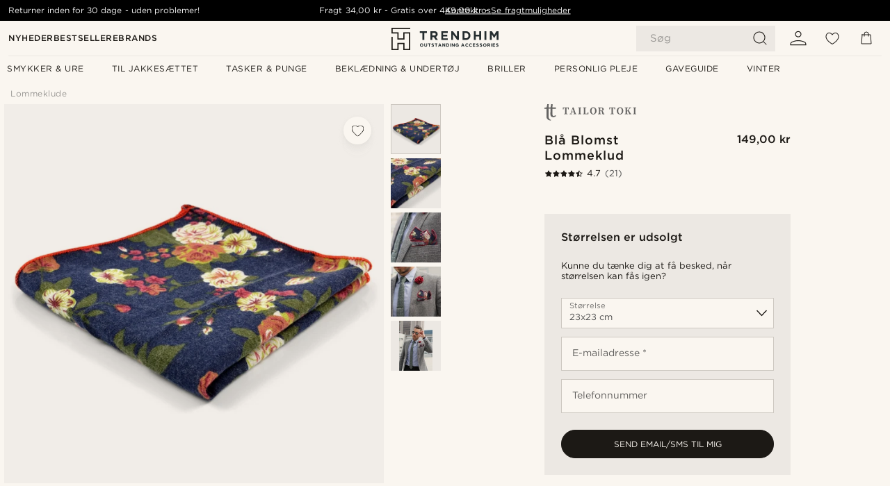

--- FILE ---
content_type: text/html; charset=utf-8
request_url: https://www.trendhim.dk/bla-blomst-lommeklud-p.html
body_size: 78280
content:
<!DOCTYPE html><html lang="da-DK"><head><meta charSet="utf-8" data-next-head=""/><meta content="width=device-width, initial-scale=1" name="viewport" data-next-head=""/><link href="//app.usercentrics.eu" rel="preconnect" data-next-head=""/><title data-next-head="">Blå Blomst Lommeklud | På lager! | Tailor Toki</title><meta content="Køb Tailor Toki - Blå Blomst Lommeklud for kun 149,00 kr. Shop hos Trendhim og få 30-dages returret. Vi er stolte af at levere en fremragende oplevelse." name="description" data-next-head=""/><meta content="index, follow" name="robots" data-next-head=""/><link href="https://www.trendhim.dk/bla-blomst-lommeklud-p.html" rel="canonical" data-next-head=""/><meta content="Køb Tailor Toki - Blå Blomst Lommeklud for kun 149,00 kr. Shop hos Trendhim og få 30-dages returret. Vi er stolte af at levere en fremragende oplevelse." property="og:description" data-next-head=""/><meta content="https://eu-images.contentstack.com/v3/assets/blt7dcd2cfbc90d45de/blt301214f985a3d23c/60dbac295543520fcbc273c0/23-1_30.jpg?format=pjpg&amp;auto=webp&amp;quality=75%2C90&amp;width=1200" property="og:image" data-next-head=""/><meta content="Trendhim" property="og:site_name" data-next-head=""/><meta content="Blå Blomst Lommeklud | På lager! | Tailor Toki" property="og:title" data-next-head=""/><meta content="products" property="og:type" data-next-head=""/><meta content="https://www.trendhim.dk/bla-blomst-lommeklud-p.html" property="og:url" data-next-head=""/><link href="https://www.trendhim.be/pochet-met-motief-van-blauwe-bloemen-p.html" hrefLang="nl-BE" rel="alternate" data-next-head=""/><link href="https://www.trendhim.com/navy-blue-bold-flower-print-cotton-pocket-square-p.html" hrefLang="en-US" rel="alternate" data-next-head=""/><link href="https://www.trendhim.fr/pochette-de-costume-bleue-a-fleurs-p.html" hrefLang="fr-FR" rel="alternate" data-next-head=""/><link href="https://www.trendhim.gr/tetragono-manthli-sakakioy-blue-flower-p.html" hrefLang="el-GR" rel="alternate" data-next-head=""/><link href="https://www.trendhim.ca/fr/pochette-de-costume-bleue-a-fleurs-p.html" hrefLang="fr-CA" rel="alternate" data-next-head=""/><link href="https://www.trendhim.de/blaues-florales-einstecktuch-p.html" hrefLang="de-DE" rel="alternate" data-next-head=""/><link href="https://www.trendhim.pt/lenco-de-bolso-azul-florido-p.html" hrefLang="pt-PT" rel="alternate" data-next-head=""/><link href="https://www.trendhim.hu/kek-szinu-viragmintas-diszzsebkendo-p.html" hrefLang="hu-HU" rel="alternate" data-next-head=""/><link href="https://www.trendhim.at/blaues-florales-einstecktuch-p.html" hrefLang="de-AT" rel="alternate" data-next-head=""/><link href="https://www.trendhim.es/pa-uelo-de-bolsillo-azul-con-flores-p.html" hrefLang="es-ES" rel="alternate" data-next-head=""/><link href="https://www.trendhim.ca/navy-blue-bold-flower-print-cotton-pocket-square-p.html" hrefLang="en-CA" rel="alternate" data-next-head=""/><link href="https://www.trendhim.ie/blue-flower-pocket-square-p.html" hrefLang="en-IE" rel="alternate" data-next-head=""/><link href="https://www.trendhim.si/moder-zepni-robcek-z-rozo-p.html" hrefLang="sl-SI" rel="alternate" data-next-head=""/><link href="https://www.trendhim.co.uk/blue-flower-pocket-square-p.html" hrefLang="en-GB" rel="alternate" data-next-head=""/><link href="https://www.trendhim.pl/niebieska-poszetka-w-kwiaty-p.html" hrefLang="pl-PL" rel="alternate" data-next-head=""/><link href="https://www.trendhim.bg/sinja-k-rpichka-za-sako-na-cvetja-p.html" hrefLang="bg-BG" rel="alternate" data-next-head=""/><link href="https://www.trendhim.com.au/blue-flower-pocket-square-p.html" hrefLang="en-AU" rel="alternate" data-next-head=""/><link href="https://www.trendhim.no/bla-blomstret-lommetorkle-p.html" hrefLang="nb-NO" rel="alternate" data-next-head=""/><link href="https://www.trendhim.com/es/pa-uelo-de-bolsillo-azul-con-flores-p.html" hrefLang="es-US" rel="alternate" data-next-head=""/><link href="https://www.trendhim.lv/zilais-ziedu-raksts-kabatas-lakatins-p.html" hrefLang="lv-LV" rel="alternate" data-next-head=""/><link href="https://www.trendhim.sg/blue-flower-pocket-square-p.html" hrefLang="en-SG" rel="alternate" data-next-head=""/><link href="https://www.trendhim.it/fazzoletto-da-taschino-blu-floreale-p.html" hrefLang="it-IT" rel="alternate" data-next-head=""/><link href="https://www.trendhim.se/blablommig-nasduk-p.html" hrefLang="sv-SE" rel="alternate" data-next-head=""/><link href="https://www.trendhim.ro/batista-de-buzunar-albastra-cu-model-floral-p.html" hrefLang="ro-RO" rel="alternate" data-next-head=""/><link href="https://www.trendhim.ee/sinine-lilledega-taskuratik-p.html" hrefLang="et-EE" rel="alternate" data-next-head=""/><link href="https://www.trendhim.fi/sininen-kukka-taskuliina-p.html" hrefLang="fi-FI" rel="alternate" data-next-head=""/><link href="https://www.trendhim.ch/blaues-florales-einstecktuch-p.html" hrefLang="de-CH" rel="alternate" data-next-head=""/><link href="https://www.trendhim.lt/melyna-geliu-rasto-kisenine-nosinaite-p.html" hrefLang="lt-LT" rel="alternate" data-next-head=""/><link href="https://www.trendhim.nl/pochet-met-motief-van-blauwe-bloemen-p.html" hrefLang="nl-NL" rel="alternate" data-next-head=""/><link href="https://www.trendhim.cz/modry-kvetovany-kapesnicek-p.html" hrefLang="cs-CZ" rel="alternate" data-next-head=""/><link href="https://www.trendhim.co.nz/blue-flower-pocket-square-p.html" hrefLang="en-NZ" rel="alternate" data-next-head=""/><link href="https://www.trendhim.be/fr/pochette-de-costume-bleue-a-fleurs-p.html" hrefLang="fr-BE" rel="alternate" data-next-head=""/><link href="https://www.trendhim.sk/modry-kvetovana-vreckovka-p.html" hrefLang="sk-SK" rel="alternate" data-next-head=""/><link href="https://www.trendhim.hr/plava-cvjetna-maramica-za-dzep-p.html" hrefLang="hr-HR" rel="alternate" data-next-head=""/><link href="https://www.trendhim.ch/fr/pochette-de-costume-bleue-a-fleurs-p.html" hrefLang="fr-CH" rel="alternate" data-next-head=""/><link href="https://www.trendhim.dk/bla-blomst-lommeklud-p.html" hrefLang="da-DK" rel="alternate" data-next-head=""/><link href="https://connect.facebook.net" rel="preconnect"/><link href="https://eu-images.contentstack.com" rel="preconnect"/><link href="https://googleads.g.doubleclick.net" rel="preconnect"/><link href="https://www.google.com" rel="preconnect"/><link href="https://www.google.dk" rel="preconnect"/><link href="https://www.googleadservices.com" rel="preconnect"/><link href="https://player.vimeo.com" rel="preconnect"/><link href="https://api2.amplitude.com" rel="preconnect"/><link href="https://eu-images.contentstack.com/v3/assets/blt7dcd2cfbc90d45de/bltebd2e677db91977b/68cbaa3ba06b0d01e5345b8a/favicon-16x16.png" rel="icon" sizes="16x16" type="image/png"/><link href="https://eu-images.contentstack.com/v3/assets/blt7dcd2cfbc90d45de/blt2b20f0d31bd75b2d/68cbaa3ba500fb23df8a0b0f/favicon-32x32.png" rel="icon" sizes="32x32" type="image/png"/><link href="https://eu-images.contentstack.com/v3/assets/blt7dcd2cfbc90d45de/blt5bab4510fa326b7c/68cbaa3b8424f7664270b1cf/favicon-96x96.png" rel="icon" sizes="96x96" type="image/png"/><link href="https://eu-images.contentstack.com/v3/assets/blt7dcd2cfbc90d45de/blt1ea1cfa791ffca2f/68cbaa3b4b81d3fed43426d9/apple-touch-icon.png" rel="apple-touch-icon" sizes="180x180"/><link href="https://eu-images.contentstack.com/v3/assets/blt7dcd2cfbc90d45de/blt886161eca2c1dcfb/68cbaa3bb798f803c7af4ff0/web-app-manifest-192x192.png" rel="icon" sizes="192x192"/><link data-next-font="size-adjust" rel="preconnect" href="/" crossorigin="anonymous"/><link rel="preload" href="/_next/static/css/e0751fb119abd05c.css" as="style"/><link rel="preload" href="/_next/static/css/209f19c8224728b4.css" as="style"/><link rel="preload" href="/_next/static/css/a0c521b382f41837.css" as="style"/><link rel="preload" href="/_next/static/css/b4fe177a5a64cab5.css" as="style"/><link rel="preload" href="/_next/static/css/a321c0c5eba1f3b8.css" as="style"/><link rel="preload" href="/_next/static/css/9acd091615d5e6c9.css" as="style"/><link rel="preload" href="/_next/static/css/8ec4dfbdb8a24dfc.css" as="style"/><link rel="preload" href="/_next/static/css/8e0f9c17a0f743b9.css" as="style"/><link rel="preload" href="/_next/static/css/7c32f44432407c47.css" as="style"/><link rel="preload" href="/_next/static/css/70770c1009bd493d.css" as="style"/><link rel="preload" href="/_next/static/css/4f6307f34fc24e0e.css" as="style"/><link rel="preload" href="/_next/static/css/216b36859fc423f7.css" as="style"/><link rel="preload" href="/_next/static/css/30005812f55f8054.css" as="style"/><link as="font" crossorigin="anonymous" href="/static/fonts/gotham-basic/normal.woff" type="font/woff" data-next-head=""/><link as="font" crossorigin="anonymous" href="/static/fonts/gotham-basic/bold.woff" type="font/woff" data-next-head=""/><script type="text/javascript">dataLayer = [];</script><script type="text/javascript" data-next-head="">dataLayer.push({"HotjarSiteID":70023,"country":"DK","currencyRates":{"DKK":1,"EUR":0.134033,"USD":0.14964},"localCurrencyKey":"DKK","storeId":"1"});</script><script type="text/javascript" data-next-head="">dataLayer.push({"contentIds":"7424","pageType":"product","type":"product"});</script><script type="text/javascript" data-next-head="">
(function(w,d,s,l,i){w[l]=w[l]||[];w[l].push({'gtm.start':
new Date().getTime(),event:'gtm.js'});var f=d.getElementsByTagName(s)[0],
j=d.createElement(s),dl=l!='dataLayer'?'&l='+l:'';j.async=true;j.src=
'https://www.googletagmanager.com/gtm.js?id='+i+dl;f.parentNode.insertBefore(j,f);
})(window,document,'script','dataLayer','GTM-T9DSHJZ');
</script><script type="text/javascript" data-next-head="">
  (function() {
    function getCookie(c_name) {
      if (document.cookie.length > 0) {
        c_start = document.cookie.indexOf(c_name + "=");
        if (c_start != -1) {
          c_start = c_start + c_name.length + 1;
          c_end = document.cookie.indexOf(";", c_start);
          if (c_end == -1) c_end = document.cookie.length;
          return unescape(document.cookie.substring(c_start, c_end));
        }
      }
      return "";
    }
  
    var _user_id = '';
    var _session_id = getCookie('th_uid');
  
    var _sift = window._sift = window._sift || [];
    _sift.push(['_setAccount', '6d960fa9ea']);
    _sift.push(['_setUserId', _user_id]);
    _sift.push(['_setSessionId', _session_id]);
    _sift.push(['_trackPageview']);

    function ls() {
      var e = document.createElement('script');
      e.src = 'https://cdn.sift.com/s.js';
      document.body.appendChild(e);
    }
    if (window.attachEvent) {
      window.attachEvent('onload', ls);
    } else {
      window.addEventListener('load', ls, false);
    }
  })();
</script><svg aria-hidden="true" style="display:none" xmlns="http://www.w3.org/2000/svg"><symbol id="heart-filled" viewBox="0 0 512 473.13"><path d="M471.9 39c-24.5-25.14-59.3-39-98.1-39C321 0 280.3 23 256 66.53 231.7 23 191 0 138.2 0 99.4 0 64.6 13.86 40.1 39 14.2 65.61.5 104 .5 149.89c0 54 41.4 123.55 123 206.62a1296.29 1296.29 0 0 0 119.8 106.92l12.7 9.7 12.7-9.8a1264 1264 0 0 0 119.8-106.91c81.6-83.08 123-152.57 123-206.63 0-45.79-13.7-84.18-39.6-110.79z"></path></symbol><symbol id="heart" viewBox="0 0 512 473.13"><path d="M471.89 39c-24.45-25.14-59.3-39-98.12-39C321 0 280.26 23 256 66.49 231.74 23 191 0 138.23 0 99.41 0 64.56 13.84 40.11 39 14.2 65.62.5 104 .5 149.88c0 54 41.37 123.5 123 206.59a1269.13 1269.13 0 0 0 119.81 106.9l12.69 9.76 12.74-9.76a1269.13 1269.13 0 0 0 119.81-106.9c81.58-83.09 123-152.6 123-206.59 0-45.91-13.7-84.26-39.61-110.9zm-112.6 292.37c-41.24 42-83 77-103.29 93.48-20.34-16.46-62.05-51.44-103.29-93.48C79.25 256.49 40.42 193.73 40.42 149.88c0-69.7 37.48-113 97.81-113 37 0 64.52 15.33 81.74 45.57 12.88 22.62 15.69 46 16.07 49.74v2.46H276v-2.45c.38-3.71 3.19-27.12 16.07-49.74 17.22-30.23 44.72-45.57 81.74-45.57 60.33 0 97.81 43.29 97.81 113 0 43.85-38.83 106.61-112.29 181.49z"></path></symbol></svg><script type="text/javascript">
  if(!window.HTMLPictureElement || !('sizes' in document.createElement('img'))){
    document.createElement('picture');
    //generating the config array
    window.picturefillCFG = window.picturefillCFG || [];
    picturefillCFG.push([ "algorithm", "saveData" ]);

    var head = document.getElementsByTagName('head')[0];
    var js = document.createElement('script');
    js.src = '/static/js/picturefill.min.js';
    head.appendChild(js);
  }
</script><script type="text/javascript">
    var userAgent = window.navigator.userAgent
    var isSafari = userAgent.includes('Safari/')
    var requirePoly = userAgent.includes('Version/12') || userAgent.includes('Version/13') || userAgent.includes('Version/14')
    if(isSafari && requirePoly){
      var head = document.getElementsByTagName('head')[0];
      var js = document.createElement('script');
      js.src = '/static/js/smoothScrollFill.min.js';
      head.appendChild(js);
    }
</script><script type="text/javascript">
    var userAgent = window.navigator.userAgent
    var isSafari = userAgent.includes('Safari/')
    var requirePoly = userAgent.includes('Version/12') || userAgent.includes('Version/13') || userAgent.includes('Version/14')
    if(isSafari && requirePoly && typeof window !== 'undefined'){
      var head = document.getElementsByTagName('head')[0];
      var js = document.createElement('script');
      js.src = '/static/js/dialog-polyfill.min.js';
      head.appendChild(js);
      var css = document.createElement('link');
      css.src = '/static/styles/dialog-polyfill.css';
      css.type = 'text/css';
      css.rel = 'stylesheet';
      head.appendChild(css);
    }
</script><link rel="stylesheet" href="/_next/static/css/e0751fb119abd05c.css" data-n-g=""/><link rel="stylesheet" href="/_next/static/css/209f19c8224728b4.css" data-n-p=""/><link rel="stylesheet" href="/_next/static/css/a0c521b382f41837.css" data-n-p=""/><link rel="stylesheet" href="/_next/static/css/b4fe177a5a64cab5.css" data-n-p=""/><link rel="stylesheet" href="/_next/static/css/a321c0c5eba1f3b8.css" data-n-p=""/><link rel="stylesheet" href="/_next/static/css/9acd091615d5e6c9.css"/><link rel="stylesheet" href="/_next/static/css/8ec4dfbdb8a24dfc.css"/><link rel="stylesheet" href="/_next/static/css/8e0f9c17a0f743b9.css"/><link rel="stylesheet" href="/_next/static/css/7c32f44432407c47.css"/><link rel="stylesheet" href="/_next/static/css/70770c1009bd493d.css"/><link rel="stylesheet" href="/_next/static/css/4f6307f34fc24e0e.css"/><link rel="stylesheet" href="/_next/static/css/216b36859fc423f7.css"/><link rel="stylesheet" href="/_next/static/css/30005812f55f8054.css"/><noscript data-n-css=""></noscript><script defer="" noModule="" src="/_next/static/chunks/polyfills-42372ed130431b0a.js"></script><script defer="" src="/_next/static/chunks/1956.c6eb69de45d07904.js"></script><script defer="" src="/_next/static/chunks/8959.10a4f7c625038729.js"></script><script defer="" src="/_next/static/chunks/3898.4012b546993b07c7.js"></script><script defer="" src="/_next/static/chunks/5400.c3ee1643af33ebe7.js"></script><script defer="" src="/_next/static/chunks/2979.6d9e74cc7ab4870c.js"></script><script defer="" src="/_next/static/chunks/819.14add98e4af1af36.js"></script><script src="/_next/static/chunks/webpack-52713100ea4dde87.js" defer=""></script><script src="/_next/static/chunks/framework-7c1e01c5ddfc578c.js" defer=""></script><script src="/_next/static/chunks/main-78e15da3bc713aee.js" defer=""></script><script src="/_next/static/chunks/pages/_app-c066fb91ace4f5a8.js" defer=""></script><script src="/_next/static/chunks/6922-2a09d48a1a84f2fb.js" defer=""></script><script src="/_next/static/chunks/4698-cfb11e7f64992645.js" defer=""></script><script src="/_next/static/chunks/6563-1c0adda892e6be0a.js" defer=""></script><script src="/_next/static/chunks/4008-c0518ebace5a4a4c.js" defer=""></script><script src="/_next/static/chunks/2709-f253005ac32e8745.js" defer=""></script><script src="/_next/static/chunks/6065-e81674e0dde7cf2c.js" defer=""></script><script src="/_next/static/chunks/1065-dc5d2c4d8cf6538a.js" defer=""></script><script src="/_next/static/chunks/pages/products/%5B...slug%5D-c41bc88dce0eb3f4.js" defer=""></script><script src="/_next/static/NJ1kqR0A4D3s0YJZ60nZd/_buildManifest.js" defer=""></script><script src="/_next/static/NJ1kqR0A4D3s0YJZ60nZd/_ssgManifest.js" defer=""></script></head><body class="preload"><noscript>
<iframe src="https://www.googletagmanager.com/ns.html?id=GTM-T9DSHJZ"
height="0" width="0" style="display:none;visibility:hidden"></iframe>
</noscript><link rel="preload" as="image" imageSrcSet="https://eu-images.contentstack.com/v3/assets/blt7dcd2cfbc90d45de/blt59296545a01439bf/trendhim-logo-with-text-v2.svg?format=pjpg&amp;auto=webp&amp;quality=75%2C90&amp;width=140, https://eu-images.contentstack.com/v3/assets/blt7dcd2cfbc90d45de/blt59296545a01439bf/trendhim-logo-with-text-v2.svg?format=pjpg&amp;auto=webp&amp;quality=75%2C90&amp;width=280 2x"/><link rel="preload" as="image" imageSrcSet="https://eu-images.contentstack.com/v3/assets/blt7dcd2cfbc90d45de/blt301214f985a3d23c/60dbac295543520fcbc273c0/23-1_30.jpg?format=pjpg&amp;auto=webp&amp;quality=75%2C90&amp;width=16 16w, https://eu-images.contentstack.com/v3/assets/blt7dcd2cfbc90d45de/blt301214f985a3d23c/60dbac295543520fcbc273c0/23-1_30.jpg?format=pjpg&amp;auto=webp&amp;quality=75%2C90&amp;width=32 32w, https://eu-images.contentstack.com/v3/assets/blt7dcd2cfbc90d45de/blt301214f985a3d23c/60dbac295543520fcbc273c0/23-1_30.jpg?format=pjpg&amp;auto=webp&amp;quality=75%2C90&amp;width=48 48w, https://eu-images.contentstack.com/v3/assets/blt7dcd2cfbc90d45de/blt301214f985a3d23c/60dbac295543520fcbc273c0/23-1_30.jpg?format=pjpg&amp;auto=webp&amp;quality=75%2C90&amp;width=64 64w, https://eu-images.contentstack.com/v3/assets/blt7dcd2cfbc90d45de/blt301214f985a3d23c/60dbac295543520fcbc273c0/23-1_30.jpg?format=pjpg&amp;auto=webp&amp;quality=75%2C90&amp;width=96 96w, https://eu-images.contentstack.com/v3/assets/blt7dcd2cfbc90d45de/blt301214f985a3d23c/60dbac295543520fcbc273c0/23-1_30.jpg?format=pjpg&amp;auto=webp&amp;quality=75%2C90&amp;width=128 128w, https://eu-images.contentstack.com/v3/assets/blt7dcd2cfbc90d45de/blt301214f985a3d23c/60dbac295543520fcbc273c0/23-1_30.jpg?format=pjpg&amp;auto=webp&amp;quality=75%2C90&amp;width=256 256w, https://eu-images.contentstack.com/v3/assets/blt7dcd2cfbc90d45de/blt301214f985a3d23c/60dbac295543520fcbc273c0/23-1_30.jpg?format=pjpg&amp;auto=webp&amp;quality=75%2C90&amp;width=384 384w, https://eu-images.contentstack.com/v3/assets/blt7dcd2cfbc90d45de/blt301214f985a3d23c/60dbac295543520fcbc273c0/23-1_30.jpg?format=pjpg&amp;auto=webp&amp;quality=75%2C90&amp;width=640 640w, https://eu-images.contentstack.com/v3/assets/blt7dcd2cfbc90d45de/blt301214f985a3d23c/60dbac295543520fcbc273c0/23-1_30.jpg?format=pjpg&amp;auto=webp&amp;quality=75%2C90&amp;width=750 750w, https://eu-images.contentstack.com/v3/assets/blt7dcd2cfbc90d45de/blt301214f985a3d23c/60dbac295543520fcbc273c0/23-1_30.jpg?format=pjpg&amp;auto=webp&amp;quality=75%2C90&amp;width=828 828w, https://eu-images.contentstack.com/v3/assets/blt7dcd2cfbc90d45de/blt301214f985a3d23c/60dbac295543520fcbc273c0/23-1_30.jpg?format=pjpg&amp;auto=webp&amp;quality=75%2C90&amp;width=1080 1080w, https://eu-images.contentstack.com/v3/assets/blt7dcd2cfbc90d45de/blt301214f985a3d23c/60dbac295543520fcbc273c0/23-1_30.jpg?format=pjpg&amp;auto=webp&amp;quality=75%2C90&amp;width=1200 1200w, https://eu-images.contentstack.com/v3/assets/blt7dcd2cfbc90d45de/blt301214f985a3d23c/60dbac295543520fcbc273c0/23-1_30.jpg?format=pjpg&amp;auto=webp&amp;quality=75%2C90&amp;width=1920 1920w, https://eu-images.contentstack.com/v3/assets/blt7dcd2cfbc90d45de/blt301214f985a3d23c/60dbac295543520fcbc273c0/23-1_30.jpg?format=pjpg&amp;auto=webp&amp;quality=75%2C90&amp;width=2048 2048w, https://eu-images.contentstack.com/v3/assets/blt7dcd2cfbc90d45de/blt301214f985a3d23c/60dbac295543520fcbc273c0/23-1_30.jpg?format=pjpg&amp;auto=webp&amp;quality=75%2C90&amp;width=3840 3840w" imageSizes="(min-width: 0px) 535px, (min-width: 900px) 445px, (min-width: 1024px) 590px, 590px"/><link rel="preload" as="image" href="https://eu-images.contentstack.com/v3/assets/blt7dcd2cfbc90d45de/blt02a1fbf75c45ab5c/62155a34597fe969816e883d/brand-logo-675.svg"/><link rel="preload" as="image" imageSrcSet="https://eu-images.contentstack.com/v3/assets/blt7dcd2cfbc90d45de/blt301214f985a3d23c/60dbac295543520fcbc273c0/23-1_30.jpg?format=pjpg&amp;auto=webp&amp;quality=75%2C90&amp;width=16 16w, https://eu-images.contentstack.com/v3/assets/blt7dcd2cfbc90d45de/blt301214f985a3d23c/60dbac295543520fcbc273c0/23-1_30.jpg?format=pjpg&amp;auto=webp&amp;quality=75%2C90&amp;width=32 32w, https://eu-images.contentstack.com/v3/assets/blt7dcd2cfbc90d45de/blt301214f985a3d23c/60dbac295543520fcbc273c0/23-1_30.jpg?format=pjpg&amp;auto=webp&amp;quality=75%2C90&amp;width=48 48w, https://eu-images.contentstack.com/v3/assets/blt7dcd2cfbc90d45de/blt301214f985a3d23c/60dbac295543520fcbc273c0/23-1_30.jpg?format=pjpg&amp;auto=webp&amp;quality=75%2C90&amp;width=64 64w, https://eu-images.contentstack.com/v3/assets/blt7dcd2cfbc90d45de/blt301214f985a3d23c/60dbac295543520fcbc273c0/23-1_30.jpg?format=pjpg&amp;auto=webp&amp;quality=75%2C90&amp;width=96 96w, https://eu-images.contentstack.com/v3/assets/blt7dcd2cfbc90d45de/blt301214f985a3d23c/60dbac295543520fcbc273c0/23-1_30.jpg?format=pjpg&amp;auto=webp&amp;quality=75%2C90&amp;width=128 128w, https://eu-images.contentstack.com/v3/assets/blt7dcd2cfbc90d45de/blt301214f985a3d23c/60dbac295543520fcbc273c0/23-1_30.jpg?format=pjpg&amp;auto=webp&amp;quality=75%2C90&amp;width=256 256w, https://eu-images.contentstack.com/v3/assets/blt7dcd2cfbc90d45de/blt301214f985a3d23c/60dbac295543520fcbc273c0/23-1_30.jpg?format=pjpg&amp;auto=webp&amp;quality=75%2C90&amp;width=384 384w, https://eu-images.contentstack.com/v3/assets/blt7dcd2cfbc90d45de/blt301214f985a3d23c/60dbac295543520fcbc273c0/23-1_30.jpg?format=pjpg&amp;auto=webp&amp;quality=75%2C90&amp;width=640 640w, https://eu-images.contentstack.com/v3/assets/blt7dcd2cfbc90d45de/blt301214f985a3d23c/60dbac295543520fcbc273c0/23-1_30.jpg?format=pjpg&amp;auto=webp&amp;quality=75%2C90&amp;width=750 750w, https://eu-images.contentstack.com/v3/assets/blt7dcd2cfbc90d45de/blt301214f985a3d23c/60dbac295543520fcbc273c0/23-1_30.jpg?format=pjpg&amp;auto=webp&amp;quality=75%2C90&amp;width=828 828w, https://eu-images.contentstack.com/v3/assets/blt7dcd2cfbc90d45de/blt301214f985a3d23c/60dbac295543520fcbc273c0/23-1_30.jpg?format=pjpg&amp;auto=webp&amp;quality=75%2C90&amp;width=1080 1080w, https://eu-images.contentstack.com/v3/assets/blt7dcd2cfbc90d45de/blt301214f985a3d23c/60dbac295543520fcbc273c0/23-1_30.jpg?format=pjpg&amp;auto=webp&amp;quality=75%2C90&amp;width=1200 1200w, https://eu-images.contentstack.com/v3/assets/blt7dcd2cfbc90d45de/blt301214f985a3d23c/60dbac295543520fcbc273c0/23-1_30.jpg?format=pjpg&amp;auto=webp&amp;quality=75%2C90&amp;width=1920 1920w, https://eu-images.contentstack.com/v3/assets/blt7dcd2cfbc90d45de/blt301214f985a3d23c/60dbac295543520fcbc273c0/23-1_30.jpg?format=pjpg&amp;auto=webp&amp;quality=75%2C90&amp;width=2048 2048w, https://eu-images.contentstack.com/v3/assets/blt7dcd2cfbc90d45de/blt301214f985a3d23c/60dbac295543520fcbc273c0/23-1_30.jpg?format=pjpg&amp;auto=webp&amp;quality=75%2C90&amp;width=3840 3840w" imageSizes="72px"/><link rel="preload" as="image" imageSrcSet="https://eu-images.contentstack.com/v3/assets/blt7dcd2cfbc90d45de/blt72fafff5fb64c670/60dbae5193730d0ef6fba11b/23_37_1_3.jpg?format=pjpg&amp;auto=webp&amp;quality=75%2C90&amp;width=16 16w, https://eu-images.contentstack.com/v3/assets/blt7dcd2cfbc90d45de/blt72fafff5fb64c670/60dbae5193730d0ef6fba11b/23_37_1_3.jpg?format=pjpg&amp;auto=webp&amp;quality=75%2C90&amp;width=32 32w, https://eu-images.contentstack.com/v3/assets/blt7dcd2cfbc90d45de/blt72fafff5fb64c670/60dbae5193730d0ef6fba11b/23_37_1_3.jpg?format=pjpg&amp;auto=webp&amp;quality=75%2C90&amp;width=48 48w, https://eu-images.contentstack.com/v3/assets/blt7dcd2cfbc90d45de/blt72fafff5fb64c670/60dbae5193730d0ef6fba11b/23_37_1_3.jpg?format=pjpg&amp;auto=webp&amp;quality=75%2C90&amp;width=64 64w, https://eu-images.contentstack.com/v3/assets/blt7dcd2cfbc90d45de/blt72fafff5fb64c670/60dbae5193730d0ef6fba11b/23_37_1_3.jpg?format=pjpg&amp;auto=webp&amp;quality=75%2C90&amp;width=96 96w, https://eu-images.contentstack.com/v3/assets/blt7dcd2cfbc90d45de/blt72fafff5fb64c670/60dbae5193730d0ef6fba11b/23_37_1_3.jpg?format=pjpg&amp;auto=webp&amp;quality=75%2C90&amp;width=128 128w, https://eu-images.contentstack.com/v3/assets/blt7dcd2cfbc90d45de/blt72fafff5fb64c670/60dbae5193730d0ef6fba11b/23_37_1_3.jpg?format=pjpg&amp;auto=webp&amp;quality=75%2C90&amp;width=256 256w, https://eu-images.contentstack.com/v3/assets/blt7dcd2cfbc90d45de/blt72fafff5fb64c670/60dbae5193730d0ef6fba11b/23_37_1_3.jpg?format=pjpg&amp;auto=webp&amp;quality=75%2C90&amp;width=384 384w, https://eu-images.contentstack.com/v3/assets/blt7dcd2cfbc90d45de/blt72fafff5fb64c670/60dbae5193730d0ef6fba11b/23_37_1_3.jpg?format=pjpg&amp;auto=webp&amp;quality=75%2C90&amp;width=640 640w, https://eu-images.contentstack.com/v3/assets/blt7dcd2cfbc90d45de/blt72fafff5fb64c670/60dbae5193730d0ef6fba11b/23_37_1_3.jpg?format=pjpg&amp;auto=webp&amp;quality=75%2C90&amp;width=750 750w, https://eu-images.contentstack.com/v3/assets/blt7dcd2cfbc90d45de/blt72fafff5fb64c670/60dbae5193730d0ef6fba11b/23_37_1_3.jpg?format=pjpg&amp;auto=webp&amp;quality=75%2C90&amp;width=828 828w, https://eu-images.contentstack.com/v3/assets/blt7dcd2cfbc90d45de/blt72fafff5fb64c670/60dbae5193730d0ef6fba11b/23_37_1_3.jpg?format=pjpg&amp;auto=webp&amp;quality=75%2C90&amp;width=1080 1080w, https://eu-images.contentstack.com/v3/assets/blt7dcd2cfbc90d45de/blt72fafff5fb64c670/60dbae5193730d0ef6fba11b/23_37_1_3.jpg?format=pjpg&amp;auto=webp&amp;quality=75%2C90&amp;width=1200 1200w, https://eu-images.contentstack.com/v3/assets/blt7dcd2cfbc90d45de/blt72fafff5fb64c670/60dbae5193730d0ef6fba11b/23_37_1_3.jpg?format=pjpg&amp;auto=webp&amp;quality=75%2C90&amp;width=1920 1920w, https://eu-images.contentstack.com/v3/assets/blt7dcd2cfbc90d45de/blt72fafff5fb64c670/60dbae5193730d0ef6fba11b/23_37_1_3.jpg?format=pjpg&amp;auto=webp&amp;quality=75%2C90&amp;width=2048 2048w, https://eu-images.contentstack.com/v3/assets/blt7dcd2cfbc90d45de/blt72fafff5fb64c670/60dbae5193730d0ef6fba11b/23_37_1_3.jpg?format=pjpg&amp;auto=webp&amp;quality=75%2C90&amp;width=3840 3840w" imageSizes="72px"/><link rel="preload" as="image" imageSrcSet="https://eu-images.contentstack.com/v3/assets/blt7dcd2cfbc90d45de/bltb50d7cd68223b14e/60dbb1e6cbc6070f5c3c8e4c/pocket_square_2.jpg?format=pjpg&amp;auto=webp&amp;quality=75%2C90&amp;width=16 16w, https://eu-images.contentstack.com/v3/assets/blt7dcd2cfbc90d45de/bltb50d7cd68223b14e/60dbb1e6cbc6070f5c3c8e4c/pocket_square_2.jpg?format=pjpg&amp;auto=webp&amp;quality=75%2C90&amp;width=32 32w, https://eu-images.contentstack.com/v3/assets/blt7dcd2cfbc90d45de/bltb50d7cd68223b14e/60dbb1e6cbc6070f5c3c8e4c/pocket_square_2.jpg?format=pjpg&amp;auto=webp&amp;quality=75%2C90&amp;width=48 48w, https://eu-images.contentstack.com/v3/assets/blt7dcd2cfbc90d45de/bltb50d7cd68223b14e/60dbb1e6cbc6070f5c3c8e4c/pocket_square_2.jpg?format=pjpg&amp;auto=webp&amp;quality=75%2C90&amp;width=64 64w, https://eu-images.contentstack.com/v3/assets/blt7dcd2cfbc90d45de/bltb50d7cd68223b14e/60dbb1e6cbc6070f5c3c8e4c/pocket_square_2.jpg?format=pjpg&amp;auto=webp&amp;quality=75%2C90&amp;width=96 96w, https://eu-images.contentstack.com/v3/assets/blt7dcd2cfbc90d45de/bltb50d7cd68223b14e/60dbb1e6cbc6070f5c3c8e4c/pocket_square_2.jpg?format=pjpg&amp;auto=webp&amp;quality=75%2C90&amp;width=128 128w, https://eu-images.contentstack.com/v3/assets/blt7dcd2cfbc90d45de/bltb50d7cd68223b14e/60dbb1e6cbc6070f5c3c8e4c/pocket_square_2.jpg?format=pjpg&amp;auto=webp&amp;quality=75%2C90&amp;width=256 256w, https://eu-images.contentstack.com/v3/assets/blt7dcd2cfbc90d45de/bltb50d7cd68223b14e/60dbb1e6cbc6070f5c3c8e4c/pocket_square_2.jpg?format=pjpg&amp;auto=webp&amp;quality=75%2C90&amp;width=384 384w, https://eu-images.contentstack.com/v3/assets/blt7dcd2cfbc90d45de/bltb50d7cd68223b14e/60dbb1e6cbc6070f5c3c8e4c/pocket_square_2.jpg?format=pjpg&amp;auto=webp&amp;quality=75%2C90&amp;width=640 640w, https://eu-images.contentstack.com/v3/assets/blt7dcd2cfbc90d45de/bltb50d7cd68223b14e/60dbb1e6cbc6070f5c3c8e4c/pocket_square_2.jpg?format=pjpg&amp;auto=webp&amp;quality=75%2C90&amp;width=750 750w, https://eu-images.contentstack.com/v3/assets/blt7dcd2cfbc90d45de/bltb50d7cd68223b14e/60dbb1e6cbc6070f5c3c8e4c/pocket_square_2.jpg?format=pjpg&amp;auto=webp&amp;quality=75%2C90&amp;width=828 828w, https://eu-images.contentstack.com/v3/assets/blt7dcd2cfbc90d45de/bltb50d7cd68223b14e/60dbb1e6cbc6070f5c3c8e4c/pocket_square_2.jpg?format=pjpg&amp;auto=webp&amp;quality=75%2C90&amp;width=1080 1080w, https://eu-images.contentstack.com/v3/assets/blt7dcd2cfbc90d45de/bltb50d7cd68223b14e/60dbb1e6cbc6070f5c3c8e4c/pocket_square_2.jpg?format=pjpg&amp;auto=webp&amp;quality=75%2C90&amp;width=1200 1200w, https://eu-images.contentstack.com/v3/assets/blt7dcd2cfbc90d45de/bltb50d7cd68223b14e/60dbb1e6cbc6070f5c3c8e4c/pocket_square_2.jpg?format=pjpg&amp;auto=webp&amp;quality=75%2C90&amp;width=1920 1920w, https://eu-images.contentstack.com/v3/assets/blt7dcd2cfbc90d45de/bltb50d7cd68223b14e/60dbb1e6cbc6070f5c3c8e4c/pocket_square_2.jpg?format=pjpg&amp;auto=webp&amp;quality=75%2C90&amp;width=2048 2048w, https://eu-images.contentstack.com/v3/assets/blt7dcd2cfbc90d45de/bltb50d7cd68223b14e/60dbb1e6cbc6070f5c3c8e4c/pocket_square_2.jpg?format=pjpg&amp;auto=webp&amp;quality=75%2C90&amp;width=3840 3840w" imageSizes="72px"/><link rel="preload" as="image" imageSrcSet="https://eu-images.contentstack.com/v3/assets/blt7dcd2cfbc90d45de/blt9f6fb2699338b3b0/60dbbb290bc1b20fa6b9a0db/tie_clip_pocket_square.jpg?format=pjpg&amp;auto=webp&amp;quality=75%2C90&amp;width=16 16w, https://eu-images.contentstack.com/v3/assets/blt7dcd2cfbc90d45de/blt9f6fb2699338b3b0/60dbbb290bc1b20fa6b9a0db/tie_clip_pocket_square.jpg?format=pjpg&amp;auto=webp&amp;quality=75%2C90&amp;width=32 32w, https://eu-images.contentstack.com/v3/assets/blt7dcd2cfbc90d45de/blt9f6fb2699338b3b0/60dbbb290bc1b20fa6b9a0db/tie_clip_pocket_square.jpg?format=pjpg&amp;auto=webp&amp;quality=75%2C90&amp;width=48 48w, https://eu-images.contentstack.com/v3/assets/blt7dcd2cfbc90d45de/blt9f6fb2699338b3b0/60dbbb290bc1b20fa6b9a0db/tie_clip_pocket_square.jpg?format=pjpg&amp;auto=webp&amp;quality=75%2C90&amp;width=64 64w, https://eu-images.contentstack.com/v3/assets/blt7dcd2cfbc90d45de/blt9f6fb2699338b3b0/60dbbb290bc1b20fa6b9a0db/tie_clip_pocket_square.jpg?format=pjpg&amp;auto=webp&amp;quality=75%2C90&amp;width=96 96w, https://eu-images.contentstack.com/v3/assets/blt7dcd2cfbc90d45de/blt9f6fb2699338b3b0/60dbbb290bc1b20fa6b9a0db/tie_clip_pocket_square.jpg?format=pjpg&amp;auto=webp&amp;quality=75%2C90&amp;width=128 128w, https://eu-images.contentstack.com/v3/assets/blt7dcd2cfbc90d45de/blt9f6fb2699338b3b0/60dbbb290bc1b20fa6b9a0db/tie_clip_pocket_square.jpg?format=pjpg&amp;auto=webp&amp;quality=75%2C90&amp;width=256 256w, https://eu-images.contentstack.com/v3/assets/blt7dcd2cfbc90d45de/blt9f6fb2699338b3b0/60dbbb290bc1b20fa6b9a0db/tie_clip_pocket_square.jpg?format=pjpg&amp;auto=webp&amp;quality=75%2C90&amp;width=384 384w, https://eu-images.contentstack.com/v3/assets/blt7dcd2cfbc90d45de/blt9f6fb2699338b3b0/60dbbb290bc1b20fa6b9a0db/tie_clip_pocket_square.jpg?format=pjpg&amp;auto=webp&amp;quality=75%2C90&amp;width=640 640w, https://eu-images.contentstack.com/v3/assets/blt7dcd2cfbc90d45de/blt9f6fb2699338b3b0/60dbbb290bc1b20fa6b9a0db/tie_clip_pocket_square.jpg?format=pjpg&amp;auto=webp&amp;quality=75%2C90&amp;width=750 750w, https://eu-images.contentstack.com/v3/assets/blt7dcd2cfbc90d45de/blt9f6fb2699338b3b0/60dbbb290bc1b20fa6b9a0db/tie_clip_pocket_square.jpg?format=pjpg&amp;auto=webp&amp;quality=75%2C90&amp;width=828 828w, https://eu-images.contentstack.com/v3/assets/blt7dcd2cfbc90d45de/blt9f6fb2699338b3b0/60dbbb290bc1b20fa6b9a0db/tie_clip_pocket_square.jpg?format=pjpg&amp;auto=webp&amp;quality=75%2C90&amp;width=1080 1080w, https://eu-images.contentstack.com/v3/assets/blt7dcd2cfbc90d45de/blt9f6fb2699338b3b0/60dbbb290bc1b20fa6b9a0db/tie_clip_pocket_square.jpg?format=pjpg&amp;auto=webp&amp;quality=75%2C90&amp;width=1200 1200w, https://eu-images.contentstack.com/v3/assets/blt7dcd2cfbc90d45de/blt9f6fb2699338b3b0/60dbbb290bc1b20fa6b9a0db/tie_clip_pocket_square.jpg?format=pjpg&amp;auto=webp&amp;quality=75%2C90&amp;width=1920 1920w, https://eu-images.contentstack.com/v3/assets/blt7dcd2cfbc90d45de/blt9f6fb2699338b3b0/60dbbb290bc1b20fa6b9a0db/tie_clip_pocket_square.jpg?format=pjpg&amp;auto=webp&amp;quality=75%2C90&amp;width=2048 2048w, https://eu-images.contentstack.com/v3/assets/blt7dcd2cfbc90d45de/blt9f6fb2699338b3b0/60dbbb290bc1b20fa6b9a0db/tie_clip_pocket_square.jpg?format=pjpg&amp;auto=webp&amp;quality=75%2C90&amp;width=3840 3840w" imageSizes="72px"/><link rel="preload" as="image" imageSrcSet="https://eu-images.contentstack.com/v3/assets/blt7dcd2cfbc90d45de/bltf9661f8c600cdf8c/60dbbc2e47339c0fc01d0d24/img_8635_1.jpg?format=pjpg&amp;auto=webp&amp;quality=75%2C90&amp;width=16 16w, https://eu-images.contentstack.com/v3/assets/blt7dcd2cfbc90d45de/bltf9661f8c600cdf8c/60dbbc2e47339c0fc01d0d24/img_8635_1.jpg?format=pjpg&amp;auto=webp&amp;quality=75%2C90&amp;width=32 32w, https://eu-images.contentstack.com/v3/assets/blt7dcd2cfbc90d45de/bltf9661f8c600cdf8c/60dbbc2e47339c0fc01d0d24/img_8635_1.jpg?format=pjpg&amp;auto=webp&amp;quality=75%2C90&amp;width=48 48w, https://eu-images.contentstack.com/v3/assets/blt7dcd2cfbc90d45de/bltf9661f8c600cdf8c/60dbbc2e47339c0fc01d0d24/img_8635_1.jpg?format=pjpg&amp;auto=webp&amp;quality=75%2C90&amp;width=64 64w, https://eu-images.contentstack.com/v3/assets/blt7dcd2cfbc90d45de/bltf9661f8c600cdf8c/60dbbc2e47339c0fc01d0d24/img_8635_1.jpg?format=pjpg&amp;auto=webp&amp;quality=75%2C90&amp;width=96 96w, https://eu-images.contentstack.com/v3/assets/blt7dcd2cfbc90d45de/bltf9661f8c600cdf8c/60dbbc2e47339c0fc01d0d24/img_8635_1.jpg?format=pjpg&amp;auto=webp&amp;quality=75%2C90&amp;width=128 128w, https://eu-images.contentstack.com/v3/assets/blt7dcd2cfbc90d45de/bltf9661f8c600cdf8c/60dbbc2e47339c0fc01d0d24/img_8635_1.jpg?format=pjpg&amp;auto=webp&amp;quality=75%2C90&amp;width=256 256w, https://eu-images.contentstack.com/v3/assets/blt7dcd2cfbc90d45de/bltf9661f8c600cdf8c/60dbbc2e47339c0fc01d0d24/img_8635_1.jpg?format=pjpg&amp;auto=webp&amp;quality=75%2C90&amp;width=384 384w, https://eu-images.contentstack.com/v3/assets/blt7dcd2cfbc90d45de/bltf9661f8c600cdf8c/60dbbc2e47339c0fc01d0d24/img_8635_1.jpg?format=pjpg&amp;auto=webp&amp;quality=75%2C90&amp;width=640 640w, https://eu-images.contentstack.com/v3/assets/blt7dcd2cfbc90d45de/bltf9661f8c600cdf8c/60dbbc2e47339c0fc01d0d24/img_8635_1.jpg?format=pjpg&amp;auto=webp&amp;quality=75%2C90&amp;width=750 750w, https://eu-images.contentstack.com/v3/assets/blt7dcd2cfbc90d45de/bltf9661f8c600cdf8c/60dbbc2e47339c0fc01d0d24/img_8635_1.jpg?format=pjpg&amp;auto=webp&amp;quality=75%2C90&amp;width=828 828w, https://eu-images.contentstack.com/v3/assets/blt7dcd2cfbc90d45de/bltf9661f8c600cdf8c/60dbbc2e47339c0fc01d0d24/img_8635_1.jpg?format=pjpg&amp;auto=webp&amp;quality=75%2C90&amp;width=1080 1080w, https://eu-images.contentstack.com/v3/assets/blt7dcd2cfbc90d45de/bltf9661f8c600cdf8c/60dbbc2e47339c0fc01d0d24/img_8635_1.jpg?format=pjpg&amp;auto=webp&amp;quality=75%2C90&amp;width=1200 1200w, https://eu-images.contentstack.com/v3/assets/blt7dcd2cfbc90d45de/bltf9661f8c600cdf8c/60dbbc2e47339c0fc01d0d24/img_8635_1.jpg?format=pjpg&amp;auto=webp&amp;quality=75%2C90&amp;width=1920 1920w, https://eu-images.contentstack.com/v3/assets/blt7dcd2cfbc90d45de/bltf9661f8c600cdf8c/60dbbc2e47339c0fc01d0d24/img_8635_1.jpg?format=pjpg&amp;auto=webp&amp;quality=75%2C90&amp;width=2048 2048w, https://eu-images.contentstack.com/v3/assets/blt7dcd2cfbc90d45de/bltf9661f8c600cdf8c/60dbbc2e47339c0fc01d0d24/img_8635_1.jpg?format=pjpg&amp;auto=webp&amp;quality=75%2C90&amp;width=3840 3840w" imageSizes="72px"/><link rel="preload" as="image" imageSrcSet="https://eu-images.contentstack.com/v3/assets/blt7dcd2cfbc90d45de/blt89638a2731827e8f/60dba86b90ef0d39a2fe4770/7_78.jpg?format=pjpg&amp;auto=webp&amp;quality=75%2C90&amp;width=16 16w, https://eu-images.contentstack.com/v3/assets/blt7dcd2cfbc90d45de/blt89638a2731827e8f/60dba86b90ef0d39a2fe4770/7_78.jpg?format=pjpg&amp;auto=webp&amp;quality=75%2C90&amp;width=32 32w, https://eu-images.contentstack.com/v3/assets/blt7dcd2cfbc90d45de/blt89638a2731827e8f/60dba86b90ef0d39a2fe4770/7_78.jpg?format=pjpg&amp;auto=webp&amp;quality=75%2C90&amp;width=48 48w, https://eu-images.contentstack.com/v3/assets/blt7dcd2cfbc90d45de/blt89638a2731827e8f/60dba86b90ef0d39a2fe4770/7_78.jpg?format=pjpg&amp;auto=webp&amp;quality=75%2C90&amp;width=64 64w, https://eu-images.contentstack.com/v3/assets/blt7dcd2cfbc90d45de/blt89638a2731827e8f/60dba86b90ef0d39a2fe4770/7_78.jpg?format=pjpg&amp;auto=webp&amp;quality=75%2C90&amp;width=96 96w, https://eu-images.contentstack.com/v3/assets/blt7dcd2cfbc90d45de/blt89638a2731827e8f/60dba86b90ef0d39a2fe4770/7_78.jpg?format=pjpg&amp;auto=webp&amp;quality=75%2C90&amp;width=128 128w, https://eu-images.contentstack.com/v3/assets/blt7dcd2cfbc90d45de/blt89638a2731827e8f/60dba86b90ef0d39a2fe4770/7_78.jpg?format=pjpg&amp;auto=webp&amp;quality=75%2C90&amp;width=256 256w, https://eu-images.contentstack.com/v3/assets/blt7dcd2cfbc90d45de/blt89638a2731827e8f/60dba86b90ef0d39a2fe4770/7_78.jpg?format=pjpg&amp;auto=webp&amp;quality=75%2C90&amp;width=384 384w, https://eu-images.contentstack.com/v3/assets/blt7dcd2cfbc90d45de/blt89638a2731827e8f/60dba86b90ef0d39a2fe4770/7_78.jpg?format=pjpg&amp;auto=webp&amp;quality=75%2C90&amp;width=640 640w, https://eu-images.contentstack.com/v3/assets/blt7dcd2cfbc90d45de/blt89638a2731827e8f/60dba86b90ef0d39a2fe4770/7_78.jpg?format=pjpg&amp;auto=webp&amp;quality=75%2C90&amp;width=750 750w, https://eu-images.contentstack.com/v3/assets/blt7dcd2cfbc90d45de/blt89638a2731827e8f/60dba86b90ef0d39a2fe4770/7_78.jpg?format=pjpg&amp;auto=webp&amp;quality=75%2C90&amp;width=828 828w, https://eu-images.contentstack.com/v3/assets/blt7dcd2cfbc90d45de/blt89638a2731827e8f/60dba86b90ef0d39a2fe4770/7_78.jpg?format=pjpg&amp;auto=webp&amp;quality=75%2C90&amp;width=1080 1080w, https://eu-images.contentstack.com/v3/assets/blt7dcd2cfbc90d45de/blt89638a2731827e8f/60dba86b90ef0d39a2fe4770/7_78.jpg?format=pjpg&amp;auto=webp&amp;quality=75%2C90&amp;width=1200 1200w, https://eu-images.contentstack.com/v3/assets/blt7dcd2cfbc90d45de/blt89638a2731827e8f/60dba86b90ef0d39a2fe4770/7_78.jpg?format=pjpg&amp;auto=webp&amp;quality=75%2C90&amp;width=1920 1920w, https://eu-images.contentstack.com/v3/assets/blt7dcd2cfbc90d45de/blt89638a2731827e8f/60dba86b90ef0d39a2fe4770/7_78.jpg?format=pjpg&amp;auto=webp&amp;quality=75%2C90&amp;width=2048 2048w, https://eu-images.contentstack.com/v3/assets/blt7dcd2cfbc90d45de/blt89638a2731827e8f/60dba86b90ef0d39a2fe4770/7_78.jpg?format=pjpg&amp;auto=webp&amp;quality=75%2C90&amp;width=3840 3840w" imageSizes="(max-width: 1024px) 180px, 400px" fetchPriority="high"/><link rel="preload" as="image" imageSrcSet="https://eu-images.contentstack.com/v3/assets/blt7dcd2cfbc90d45de/blt59296545a01439bf/trendhim-logo-with-text-v2.svg?format=pjpg&amp;auto=webp&amp;quality=75%2C90&amp;width=180, https://eu-images.contentstack.com/v3/assets/blt7dcd2cfbc90d45de/blt59296545a01439bf/trendhim-logo-with-text-v2.svg?format=pjpg&amp;auto=webp&amp;quality=75%2C90&amp;width=360 2x"/><script async="" src="https://www.googletagmanager.com/gtag/js?id=AW-836920390" type="text/javascript"></script><link rel="preload" as="image" href="https://eu-images.contentstack.com/v3/assets/blt7dcd2cfbc90d45de/blt59296545a01439bf/trendhim-logo-with-text-v2.svg"/><link rel="preload" as="image" href="https://eu-images.contentstack.com/v3/assets/blt7dcd2cfbc90d45de/blta7d1a64ce1fc084c/668660fa1c5f77105cc6e724/icon_mobilepay.svg"/><link rel="preload" as="image" href="https://eu-images.contentstack.com/v3/assets/blt7dcd2cfbc90d45de/bltbde95eed45dbd577/668660fa0e57714e440619aa/icon_applepay.svg"/><link rel="preload" as="image" href="https://eu-images.contentstack.com/v3/assets/blt7dcd2cfbc90d45de/blt1d59b5e7548c9cad/668660faa9e7e5c17e39b852/icon_visadankort.svg"/><link rel="preload" as="image" href="https://eu-images.contentstack.com/v3/assets/blt7dcd2cfbc90d45de/bltda30e99946ea877c/668660fa7ce3eb295a0cf4f2/icon_visa.svg"/><link rel="preload" as="image" href="https://eu-images.contentstack.com/v3/assets/blt7dcd2cfbc90d45de/bltd5daf813e18b8a06/668660fa6b429c947c8ac929/icon_mc.svg"/><link rel="preload" as="image" href="https://eu-images.contentstack.com/v3/assets/blt7dcd2cfbc90d45de/blt2d440ad9e287d222/668660faa06ddc5a93f56ceb/icon_maestro.svg"/><link rel="preload" as="image" href="https://eu-images.contentstack.com/v3/assets/blt7dcd2cfbc90d45de/blt9f2680e2b6d8b065/668660fa732a202ec0d7ff96/icon_paypal.svg"/><link rel="preload" as="image" href="https://eu-images.contentstack.com/v3/assets/blt7dcd2cfbc90d45de/bltbfa889eae1254c19/672216d53a5527239bea88f7/icon_googlepay.svg"/><link rel="preload" as="image" href="https://eu-images.contentstack.com/v3/assets/blt7dcd2cfbc90d45de/blt21221b9f76ed2cf8/671f702b36b52abaff554f41/icon_trustly.svg"/><link rel="preload" as="image" href="https://eu-images.contentstack.com/v3/assets/blt7dcd2cfbc90d45de/blte693036c9d00ce5b/668660fa732a20222fd7ff9a/icon_klarna_v2.svg"/><link rel="preload" as="image" href="https://eu-images.contentstack.com/v3/assets/blt7dcd2cfbc90d45de/blt580d8c138293e344/67f64050ddb6d801b62917fb/icon_anyday.svg"/><div id="__next"><script type="text/javascript">
function gtag(){dataLayer.push(arguments);}
gtag('consent', 'default', {
  ad_storage: 'denied',
  ad_user_data: 'denied',
  ad_personalization: 'denied',
  analytics_storage: 'denied',
  wait_for_update: 2000
});
gtag('js', new Date());
gtag('config', 'AW-836920390');
window.thGA4ID = 'G-X99MH137P1';
if (window.thGA4ID) {
  gtag('config', 'G-X99MH137P1');
}
</script><div class="NativeModal_dialogWrapper__L7ZXQ NativeModal_withBackdrop__I_sbc"><dialog class="ClubModal_clubModal__bNPgL NativeModal_modal__MXhsA fixed modal NativeModal_right__c0vkI NativeModal_cofDesignV1__hvl9x"></dialog></div><div class="header_shadow__cjQIv"></div><div class="header_header__SG9pE"><div><header class="header" style="display:flex;flex-direction:column;z-index:2;position:relative"><div class="MainHeader_mainHeaderWrapper__UJgDJ"><div class="MainHeader_mainHeader__4tNjM MainHeader_topNavV2__1WmvJ"><nav class="Menu_topmenu__hxMqd MainHeader_topmenu__8X4_c"><ul><li><a data-mp-link="true" class="anchor" href="https://www.trendhim.dk/new-arrivals">Nyheder</a></li><li><a data-mp-link="true" class="anchor" href="https://www.trendhim.dk/bestsellers">Bestsellere</a></li><li><a data-mp-link="true" class="anchor" href="https://www.trendhim.dk/brands">Brands</a></li></ul></nav><div class="MainHeader_logo__JmC0U"><a data-mp-link="true" class="logo" href="https://www.trendhim.dk/"><img alt="Trendhim" src="https://eu-images.contentstack.com/v3/assets/blt7dcd2cfbc90d45de/blt59296545a01439bf/trendhim-logo-with-text-v2.svg?format=pjpg&amp;auto=webp&amp;quality=75%2C90&amp;width=280" srcSet="https://eu-images.contentstack.com/v3/assets/blt7dcd2cfbc90d45de/blt59296545a01439bf/trendhim-logo-with-text-v2.svg?format=pjpg&amp;auto=webp&amp;quality=75%2C90&amp;width=140, https://eu-images.contentstack.com/v3/assets/blt7dcd2cfbc90d45de/blt59296545a01439bf/trendhim-logo-with-text-v2.svg?format=pjpg&amp;auto=webp&amp;quality=75%2C90&amp;width=280 2x"/></a></div><div class="MainHeader_language__h_rI3"></div><div class="MainHeader_search__K6bk7"><button aria-label="Søg" class="MainHeader_mobileSearch__Cb1dO" type="button"><span>Søg</span><svg width="24" height="24" viewBox="0 0 24 24" fill="#1C1915"><path fill-rule="evenodd" clip-rule="evenodd" d="M11 2.5a8.5 8.5 0 1 0 5.646 14.854L21 21.707l.707-.707-4.353-4.354A8.5 8.5 0 0 0 11 2.5ZM3.5 11a7.5 7.5 0 1 1 15 0 7.5 7.5 0 0 1-15 0Z"></path></svg></button><div class="NativeModal_dialogWrapper__L7ZXQ NativeModal_withBackdrop__I_sbc"><dialog class="MainHeader_searchDialog___HIeU NativeModal_modal__MXhsA fixed modal NativeModal_right__c0vkI NativeModal_cofDesignV1__hvl9x"></dialog></div></div><a data-mp-link="true" class="MainHeader_profile__LXu1b" href="https://www.trendhim.dk/account/overview"><svg width="20" height="18" viewBox="0 0 20 18" fill="none"><path d="M10 7.903c-1.053 0-1.954-.362-2.704-1.087-.75-.725-1.124-1.596-1.124-2.614 0-1.018.375-1.89 1.124-2.615C8.046.862 8.947.5 10 .5c1.053 0 1.954.362 2.704 1.087.75.725 1.124 1.597 1.124 2.615 0 1.018-.374 1.889-1.124 2.614-.75.725-1.651 1.087-2.704 1.087ZM.5 17.5v-1.782c0-.503.16-.977.479-1.423a3.21 3.21 0 0 1 1.293-1.045c1.3-.594 2.594-1.04 3.882-1.337A17.07 17.07 0 0 1 10 11.468c1.276 0 2.558.148 3.846.445 1.288.297 2.582.743 3.882 1.337.543.251.974.6 1.293 1.045.32.446.479.92.479 1.423V17.5H.5Zm.993-.96h17.015v-.822c0-.32-.113-.623-.337-.909-.225-.285-.538-.53-.94-.736a18.29 18.29 0 0 0-3.533-1.217 16.187 16.187 0 0 0-7.396 0c-1.221.286-2.399.691-3.533 1.217-.402.205-.715.45-.94.736-.224.286-.336.589-.336.909v.822ZM10 6.944c.78 0 1.447-.269 2.003-.806.555-.537.833-1.182.833-1.936s-.278-1.4-.833-1.937A2.778 2.778 0 0 0 10 1.46c-.78 0-1.447.268-2.003.805-.555.537-.833 1.183-.833 1.937s.278 1.4.833 1.936A2.778 2.778 0 0 0 10 6.944Z" fill="#1C1915"></path></svg></a><div class="MainHeader_wish__5zLJ6"><a data-mp-link="true" aria-label="Ønskeliste" class="icon" href="https://www.trendhim.dk/account/wishlist"><svg width="24" height="24" viewBox="0 0 24 24" fill="none"><path fill-rule="evenodd" clip-rule="evenodd" d="M4.527 6.431C3.855 7.308 3.5 8.511 3.5 9.767c0 1.303.512 2.596 1.323 3.822.81 1.225 1.9 2.354 3.006 3.32A29.001 29.001 0 0 0 12 19.923a24.537 24.537 0 0 0 1.13-.71c.832-.55 1.938-1.34 3.041-2.304 1.105-.966 2.195-2.095 3.006-3.32.811-1.226 1.323-2.519 1.323-3.822 0-1.256-.352-2.46-1.022-3.336C18.818 5.568 17.838 5 16.5 5c-1.352 0-2.367.561-3.055 1.134a5.549 5.549 0 0 0-.962 1.041 2.551 2.551 0 0 0-.055.083l-.426.71-.43-.708v-.002l-.01-.015a4.424 4.424 0 0 0-.235-.32 5.607 5.607 0 0 0-.776-.789C9.86 5.561 8.845 5 7.5 5c-1.331 0-2.312.568-2.973 1.431ZM12 20.5l-.243.437-.002-.001-.006-.003-.02-.012a11.262 11.262 0 0 1-.373-.218 30.013 30.013 0 0 1-4.185-3.04c-1.145-1-2.305-2.196-3.182-3.522C3.113 12.817 2.5 11.333 2.5 9.767c0-1.429.401-2.859 1.233-3.944C4.575 4.724 5.843 4 7.5 4c1.642 0 2.877.69 3.69 1.366.34.283.61.566.809.8.198-.234.466-.517.806-.8C13.617 4.689 14.852 4 16.5 4c1.662 0 2.932.724 3.772 1.823.83 1.086 1.228 2.516 1.228 3.944 0 1.566-.613 3.05-1.49 4.374-.876 1.326-2.036 2.521-3.181 3.521a30.015 30.015 0 0 1-4.557 3.259l-.016.009c-.002 0-.004.002-.005.003l-.006.003-.002.001L12 20.5Zm0 0 .243.437-.243.135-.243-.135L12 20.5Z" fill="#1C1915"></path></svg></a></div><div class="MainHeader_cart__sNQGl"><button aria-label="Kurv" class="MainHeader_icon__26yFA" type="button"><svg width="24" height="24" viewBox="0 0 24 24" fill="none"><path d="M9 9V6a3 3 0 1 1 6 0v3M6 7h12l1 13H5L6 7Z" stroke="#1C1915" stroke-linecap="square"></path></svg></button></div><div class="MainHeader_line__hcbk_"></div><div class="MainHeader_menu__Wmha_"><nav><div class="Menu_menu__AmlLk Menu_topNavV2__NlniT"><button aria-label="Menu" class="Menu_burgerButton__7KSsf Menu_withClub___t7uz" type="button"><svg width="24" height="24" viewBox="0 0 24 24" fill="none"><path d="M2.5 5.5h19v1h-19v-1ZM21.5 17.5h-19v1h19v-1ZM21.5 11.5h-19v1h19v-1Z" fill="#1C1915"></path></svg></button><div class="Menu_mainMenu__1wNMp modal"><div class="Menu_mainHeader__eIFId"></div><button class="Menu_close__M74wJ" type="button"> <svg viewBox="0 0 307.2 307.2"><path d="M307.2 24.136 283.064 0 153.6 129.469 24.136 0 0 24.136 129.464 153.6 0 283.064 24.136 307.2 153.6 177.736 283.064 307.2l24.136-24.136L177.736 153.6z"></path></svg></button><nav class="Menu_topmenu__hxMqd Menu_topmenu__hxMqd"><ul><li><a data-mp-link="true" class="anchor" href="https://www.trendhim.dk/new-arrivals">Nyheder</a></li><li><a data-mp-link="true" class="anchor" href="https://www.trendhim.dk/bestsellers">Bestsellere</a></li><li><a data-mp-link="true" class="anchor" href="https://www.trendhim.dk/brands">Brands</a></li></ul></nav><a data-mp-link="true" class="Menu_menuItem__aag1D Menu_rootItem__HlRfP Menu_hide__Q_L6z anchor" href="https://www.trendhim.dk/new-arrivals"><p>Nyheder</p><svg viewBox="0 0 478.448 478.448"><path d="m131.659 0-31.165 32.035 213.31 207.197-213.31 207.141 31.156 32.075 246.304-239.216z"></path></svg></a><a data-mp-link="true" class="Menu_menuItem__aag1D Menu_rootItem__HlRfP anchor" href="https://www.trendhim.dk/lp/2258/smykker"><p>Smykker &amp; Ure</p><svg viewBox="0 0 478.448 478.448"><path d="m131.659 0-31.165 32.035 213.31 207.197-213.31 207.141 31.156 32.075 246.304-239.216z"></path></svg></a><a data-mp-link="true" class="Menu_menuItem__aag1D Menu_rootItem__HlRfP anchor" href="https://www.trendhim.dk/lp/2259/til-jakkesaettet"><p>Til jakkesættet</p><svg viewBox="0 0 478.448 478.448"><path d="m131.659 0-31.165 32.035 213.31 207.197-213.31 207.141 31.156 32.075 246.304-239.216z"></path></svg></a><a data-mp-link="true" class="Menu_menuItem__aag1D Menu_rootItem__HlRfP anchor" href="https://www.trendhim.dk/lp/2260/tasker-and-punge"><p>Tasker &amp; punge</p><svg viewBox="0 0 478.448 478.448"><path d="m131.659 0-31.165 32.035 213.31 207.197-213.31 207.141 31.156 32.075 246.304-239.216z"></path></svg></a><a data-mp-link="true" class="Menu_menuItem__aag1D Menu_rootItem__HlRfP anchor" href="https://www.trendhim.dk/lp/2261/beklaedning-and-undertoj"><p>Beklædning &amp; undertøj</p><svg viewBox="0 0 478.448 478.448"><path d="m131.659 0-31.165 32.035 213.31 207.197-213.31 207.141 31.156 32.075 246.304-239.216z"></path></svg></a><a data-mp-link="true" class="Menu_menuItem__aag1D Menu_rootItem__HlRfP anchor" href="https://www.trendhim.dk/lp/2262/briller"><p>Briller</p><svg viewBox="0 0 478.448 478.448"><path d="m131.659 0-31.165 32.035 213.31 207.197-213.31 207.141 31.156 32.075 246.304-239.216z"></path></svg></a><a data-mp-link="true" class="Menu_menuItem__aag1D Menu_rootItem__HlRfP anchor" href="https://www.trendhim.dk/lp/2263/personlig-pleje"><p>Personlig pleje</p><svg viewBox="0 0 478.448 478.448"><path d="m131.659 0-31.165 32.035 213.31 207.197-213.31 207.141 31.156 32.075 246.304-239.216z"></path></svg></a><a data-mp-link="true" class="Menu_menuItem__aag1D Menu_rootItem__HlRfP anchor" href="https://www.trendhim.dk/lp/2264/gift-guide"><p>Gaveguide</p><svg viewBox="0 0 478.448 478.448"><path d="m131.659 0-31.165 32.035 213.31 207.197-213.31 207.141 31.156 32.075 246.304-239.216z"></path></svg></a><a data-mp-link="true" class="Menu_menuItem__aag1D Menu_rootItem__HlRfP anchor" href="https://www.trendhim.dk/lp/2358/mens-winter-essentials"><p>Vinter</p><svg viewBox="0 0 478.448 478.448"><path d="m131.659 0-31.165 32.035 213.31 207.197-213.31 207.141 31.156 32.075 246.304-239.216z"></path></svg></a><div class="Menu_footer__mA1Ga"><div class="ClubSignUpBanner_clubSignUpBanner__Sk4AP Menu_inMobileMenuFooter__5LTAS"><span class="ClubSignUpBanner_text__LpJJP"><svg width="122" height="15" viewBox="0 0 122 15" fill="#FAF6F0"><path d="M4.716 14V3.452H.72V1.4h10.224v2.052H6.948V14H4.716Zm7.023 0V4.496h2.178v2.142c.594-1.422 1.692-2.394 3.366-2.322V6.62h-.126c-1.908 0-3.24 1.242-3.24 3.762V14H11.74Zm11.475.216c-2.754 0-4.878-1.998-4.878-4.968 0-2.718 1.926-4.95 4.644-4.95 3.024 0 4.554 2.376 4.554 5.112 0 .144-.018.504-.036.612h-6.984c.234 1.548 1.332 2.412 2.736 2.412 1.062 0 1.818-.396 2.574-1.134l1.278 1.134c-.9 1.08-2.142 1.782-3.888 1.782Zm-2.718-5.634h4.878c-.144-1.404-.972-2.502-2.412-2.502-1.332 0-2.268 1.026-2.466 2.502ZM29.722 14V4.496h2.177v1.476c.612-.9 1.495-1.674 2.97-1.674 2.142 0 3.385 1.44 3.385 3.654V14h-2.178V8.6c0-1.476-.739-2.322-2.035-2.322-1.26 0-2.141.882-2.141 2.358V14h-2.178Zm15.086.198c-2.232 0-4.41-1.782-4.41-4.968 0-3.15 2.142-4.932 4.41-4.932 1.566 0 2.556.792 3.24 1.674V.86h2.178V14h-2.178v-1.584c-.702.99-1.692 1.782-3.24 1.782Zm.522-1.89c1.458 0 2.754-1.224 2.754-3.078 0-1.836-1.296-3.042-2.754-3.042-1.494 0-2.736 1.152-2.736 3.078 0 1.836 1.26 3.042 2.736 3.042ZM52.942 14V.86h2.178v5.112c.612-.9 1.494-1.674 2.97-1.674 2.142 0 3.384 1.44 3.384 3.654V14h-2.178V8.6c0-1.476-.738-2.322-2.034-2.322-1.26 0-2.142.882-2.142 2.358V14h-2.178ZM64.14 3.038V.968h2.34v2.07h-2.34ZM64.23 14V4.496h2.178V14H64.23Zm5.025 0V4.496h2.178v1.44c.612-.846 1.44-1.638 2.898-1.638 1.368 0 2.322.666 2.826 1.674.774-1.008 1.782-1.674 3.222-1.674 2.07 0 3.33 1.314 3.33 3.636V14H81.53V8.6c0-1.512-.702-2.322-1.926-2.322-1.188 0-2.034.828-2.034 2.358V14h-2.178V8.582c0-1.476-.72-2.304-1.926-2.304s-2.034.9-2.034 2.376V14h-2.178Zm22.251-.63c.78 0 1.536-.18 2.268-.54.732-.372 1.494-.978 2.286-1.818l.54.414c-.78.912-1.596 1.602-2.448 2.07-.84.456-1.86.684-3.06.684h-.018c-.984 0-1.848-.228-2.592-.684-.744-.468-1.326-1.116-1.746-1.944-.408-.828-.612-1.776-.612-2.844 0-1.032.186-1.974.558-2.826a6.633 6.633 0 0 1 1.53-2.196 7.012 7.012 0 0 1 2.232-1.422 7.106 7.106 0 0 1 2.664-.504c.576 0 1.092.072 1.548.216a4.87 4.87 0 0 1 1.368.684l.486-.72h.63a18 18 0 0 0-.054 1.782c.024.564.06 1.128.108 1.692l-.63.18c-.132-.66-.336-1.194-.612-1.602-.264-.408-.57-.72-.918-.936a2.841 2.841 0 0 0-1.062-.45 4.754 4.754 0 0 0-1.044-.126c-.768 0-1.464.15-2.088.45a4.67 4.67 0 0 0-1.62 1.296c-.444.552-.786 1.212-1.026 1.98s-.36 1.614-.36 2.538c0 .936.132 1.752.396 2.448.264.684.666 1.218 1.206 1.602.552.384 1.242.576 2.07.576Zm10.359-1.26.558.306c-.3.648-.624 1.104-.972 1.368a1.788 1.788 0 0 1-1.134.396c-.492 0-.87-.168-1.134-.504-.264-.348-.342-.906-.234-1.674l1.476-10.422-.09-.09h-1.332l.09-.63c.468 0 .912-.006 1.332-.018.432-.012.888-.036 1.368-.072l.09.09-1.602 11.394c-.048.372-.036.654.036.846.072.18.192.27.36.27.204 0 .402-.114.594-.342.204-.24.402-.546.594-.918Zm10.112 0 .558.306c-.3.648-.624 1.104-.972 1.368a1.788 1.788 0 0 1-1.134.396c-.408 0-.744-.12-1.008-.36-.252-.24-.384-.624-.396-1.152-.24.408-.576.762-1.008 1.062-.432.3-.966.45-1.602.45-.756 0-1.32-.234-1.692-.702-.36-.468-.486-1.086-.378-1.854l.702-5.184-.09-.09h-1.332l.09-.63c.468 0 .912-.006 1.332-.018.432-.012.888-.036 1.368-.072l.09.09-.81 5.94c-.036.276-.03.546.018.81.06.264.18.48.36.648.18.168.426.252.738.252.624 0 1.164-.312 1.62-.936.468-.636.78-1.488.936-2.556l.504-3.438-.09-.09h-1.332l.09-.63c.468 0 .912-.006 1.332-.018.432-.012.888-.036 1.368-.072l.09.09-.936 6.534c-.048.372-.036.654.036.846.072.18.192.27.36.27.204 0 .402-.114.594-.342.204-.24.402-.546.594-.918Zm1.81 1.89 1.746-12.42-.09-.09h-1.332l.09-.63c.468 0 .912-.006 1.332-.018.432-.012.888-.036 1.368-.072l.09.09-.846 6.048a3.126 3.126 0 0 1 1.098-.99c.456-.252.96-.378 1.512-.378.588 0 1.098.144 1.53.432.432.276.768.684 1.008 1.224.252.528.378 1.176.378 1.944 0 .732-.108 1.41-.324 2.034a5.09 5.09 0 0 1-.9 1.602 4.222 4.222 0 0 1-1.278 1.044c-.468.24-.966.36-1.494.36-.324 0-.648-.06-.972-.18a2.213 2.213 0 0 1-.846-.54c-.252-.264-.45-.618-.594-1.062L114.417 14h-.63Zm1.8-3.348c0 .924.18 1.608.54 2.052.36.444.816.666 1.368.666.576 0 1.062-.204 1.458-.612.396-.42.69-.96.882-1.62.204-.66.306-1.356.306-2.088 0-.9-.15-1.572-.45-2.016-.288-.456-.714-.684-1.278-.684-.564 0-1.062.21-1.494.63-.42.408-.75.942-.99 1.602a6.192 6.192 0 0 0-.342 2.07Z" fill="inherit"></path></svg><p>Få  <strong>  15% cashback, gratis </strong>  fragt* & eksklusive  <strong> tilbud </strong>  | Helt  <strong> gratis </strong></p></span><div class="ClubSignUpBanner_buttons__1tkd5"><button class="ClubSignUpBanner_join__s8ZE_" type="button">TILMELD DIG</button><button class="ClubSignUpBanner_login__qIXpX" type="button">LOG IND</button></div></div><a data-mp-link="true" class="Menu_link__5jJcw" href="https://www.trendhim.dk/account/benefits">TrendhimClub</a><a data-mp-link="true" class="Menu_link__5jJcw" href="https://www.trendhim.dk/articles">Artikler</a><a data-mp-link="true" class="Menu_link__5jJcw" href="https://www.trendhim.dk/collections">Kollektioner</a><a data-mp-link="true" class="Menu_link__5jJcw" href="https://www.trendhim.dk/lp/2264/gift-guide">Gaveguide</a><a data-mp-link="true" class="Menu_link__5jJcw" href="https://www.trendhim.dk/returns">Opret returnering</a><button class="Menu_action__fCI8w" type="button">Kontakt os</button><a data-mp-link="true" class="Menu_link__5jJcw" href="https://www.trendhim.dk/lp/2205/ofte-stillede-sporgsmal">Ofte stillede spørgsmål</a></div></div><div class="Menu_subMenu__0E3CY modal Menu_subMenuClub__AJ7iU"><div class="Menu_subMenuGrid__P6UVo"><button class="Menu_close__M74wJ" type="button"> <svg viewBox="0 0 307.2 307.2"><path d="M307.2 24.136 283.064 0 153.6 129.469 24.136 0 0 24.136 129.464 153.6 0 283.064 24.136 307.2 153.6 177.736 283.064 307.2l24.136-24.136L177.736 153.6z"></path></svg></button><div class="Menu_subHeader__RPWEN"><button class="Menu_back__B5_rI" type="button"><svg width="1706.667" height="1706.667" viewBox="0 0 1280 1280"><path d="M597.5 319.8c-180.9 175.8-329 319.9-329 320.2 0 1 657.7 639.5 658.9 639.8.7.1 14-12.9 29.6-29 15.7-16.1 34.5-35.4 41.8-42.9l13.3-13.7-285-276.8C570.3 765.2 442 640.3 442 640c0-.3 128.3-125.1 285-277.4l285.1-276.9-12.3-12.6c-6.8-6.9-25.6-26.2-41.7-42.9C941.9 13.6 928.2 0 927.6.1 927 .1 778.5 144 597.5 319.8z"></path></svg><p class="Menu_prevTitle__78RwV">menu</p></button></div><a data-mp-link="true" class="Menu_viewAll__PzfYO Menu_menuItem__aag1D Menu_hide__Q_L6z anchor" href="https://www.trendhim.dk/new-arrivals"><p>Nyheder</p><svg viewBox="0 0 478.448 478.448"><path d="m131.659 0-31.165 32.035 213.31 207.197-213.31 207.141 31.156 32.075 246.304-239.216z"></path></svg></a><a data-mp-link="true" class="Menu_viewAll__PzfYO Menu_menuItem__aag1D Menu_hide__Q_L6z anchor" href="https://www.trendhim.dk/lp/2258/smykker"><p>Smykker &amp; Ure</p><svg viewBox="0 0 478.448 478.448"><path d="m131.659 0-31.165 32.035 213.31 207.197-213.31 207.141 31.156 32.075 246.304-239.216z"></path></svg></a><div class="Menu_hide__Q_L6z"><a data-mp-link="true" class="Menu_menuItem__aag1D anchor" href="https://www.trendhim.dk/armband/c7"><p>Armbånd</p><svg viewBox="0 0 478.448 478.448"><path d="m131.659 0-31.165 32.035 213.31 207.197-213.31 207.141 31.156 32.075 246.304-239.216z"></path></svg></a><span><div class="Menu_hide__Q_L6z"><a data-mp-link="true" class="Menu_menuItem__aag1D anchor" href="https://www.trendhim.dk/filters/guldarmband-til-maend"><p>Guldarmbånd</p><svg viewBox="0 0 478.448 478.448"><path d="m131.659 0-31.165 32.035 213.31 207.197-213.31 207.141 31.156 32.075 246.304-239.216z"></path></svg></a></div><div class="Menu_hide__Q_L6z"><a data-mp-link="true" class="Menu_menuItem__aag1D anchor" href="https://www.trendhim.dk/filters/solvarmband-til-maend"><p>Sølvarmbånd</p><svg viewBox="0 0 478.448 478.448"><path d="m131.659 0-31.165 32.035 213.31 207.197-213.31 207.141 31.156 32.075 246.304-239.216z"></path></svg></a></div><div class="Menu_hide__Q_L6z"><a data-mp-link="true" class="Menu_menuItem__aag1D anchor" href="https://www.trendhim.dk/armband/laederarmband/c16"><p>Læderarmbånd</p><svg viewBox="0 0 478.448 478.448"><path d="m131.659 0-31.165 32.035 213.31 207.197-213.31 207.141 31.156 32.075 246.304-239.216z"></path></svg></a></div><div class="Menu_hide__Q_L6z"><a data-mp-link="true" class="Menu_menuItem__aag1D anchor" href="https://www.trendhim.dk/armband/perlearmband/c18"><p>Perlearmbånd</p><svg viewBox="0 0 478.448 478.448"><path d="m131.659 0-31.165 32.035 213.31 207.197-213.31 207.141 31.156 32.075 246.304-239.216z"></path></svg></a></div><div class="Menu_hide__Q_L6z"><a data-mp-link="true" class="Menu_menuItem__aag1D anchor" href="https://www.trendhim.dk/armband/stalarmband/c17"><p>Stålarmbånd</p><svg viewBox="0 0 478.448 478.448"><path d="m131.659 0-31.165 32.035 213.31 207.197-213.31 207.141 31.156 32.075 246.304-239.216z"></path></svg></a></div><div class="Menu_hide__Q_L6z"><a data-mp-link="true" class="Menu_menuItem__aag1D anchor" href="https://www.trendhim.dk/armband/manchetarmband/c237"><p>Manchetarmbånd</p><svg viewBox="0 0 478.448 478.448"><path d="m131.659 0-31.165 32.035 213.31 207.197-213.31 207.141 31.156 32.075 246.304-239.216z"></path></svg></a></div><div class="Menu_hide__Q_L6z"><a data-mp-link="true" class="Menu_menuItem__aag1D anchor" href="https://www.trendhim.dk/armband/snorarmband/c360"><p>Snorarmbånd</p><svg viewBox="0 0 478.448 478.448"><path d="m131.659 0-31.165 32.035 213.31 207.197-213.31 207.141 31.156 32.075 246.304-239.216z"></path></svg></a></div><div class="Menu_hide__Q_L6z"><a data-mp-link="true" class="Menu_menuItem__aag1D anchor" href="https://www.trendhim.dk/armband/ankerarmband/c222"><p>Ankerarmbånd</p><svg viewBox="0 0 478.448 478.448"><path d="m131.659 0-31.165 32.035 213.31 207.197-213.31 207.141 31.156 32.075 246.304-239.216z"></path></svg></a></div><div class="Menu_hide__Q_L6z"></div><div class="Menu_hide__Q_L6z"><a data-mp-link="true" class="Menu_menuItem__aag1D anchor" href="https://www.trendhim.dk/armband/bangle-armband/c297"><p>Bangle Armbånd</p><svg viewBox="0 0 478.448 478.448"><path d="m131.659 0-31.165 32.035 213.31 207.197-213.31 207.141 31.156 32.075 246.304-239.216z"></path></svg></a></div><div class="Menu_hide__Q_L6z"><a data-mp-link="true" class="Menu_menuItem__aag1D anchor" href="https://www.trendhim.dk/armband/kaedearmband/c298"><p>Kædearmbånd</p><svg viewBox="0 0 478.448 478.448"><path d="m131.659 0-31.165 32.035 213.31 207.197-213.31 207.141 31.156 32.075 246.304-239.216z"></path></svg></a></div><div class="Menu_hide__Q_L6z"></div><div class="Menu_hide__Q_L6z"></div><div class="Menu_hide__Q_L6z"></div><div class="Menu_hide__Q_L6z"></div><div class="Menu_hide__Q_L6z"></div><div class="Menu_hide__Q_L6z"></div></span></div><div class="Menu_hide__Q_L6z"><a data-mp-link="true" class="Menu_menuItem__aag1D anchor" href="https://www.trendhim.dk/halskaeder/c6"><p>Halskæder</p><svg viewBox="0 0 478.448 478.448"><path d="m131.659 0-31.165 32.035 213.31 207.197-213.31 207.141 31.156 32.075 246.304-239.216z"></path></svg></a><span><div class="Menu_hide__Q_L6z"><a data-mp-link="true" class="Menu_menuItem__aag1D anchor" href="https://www.trendhim.dk/filters/guldhalskaeder-maend"><p>Guldhalskæder</p><svg viewBox="0 0 478.448 478.448"><path d="m131.659 0-31.165 32.035 213.31 207.197-213.31 207.141 31.156 32.075 246.304-239.216z"></path></svg></a></div><div class="Menu_hide__Q_L6z"><a data-mp-link="true" class="Menu_menuItem__aag1D anchor" href="https://www.trendhim.dk/filters/solvhalskaeder-til-maend"><p>Sølvhalskæder</p><svg viewBox="0 0 478.448 478.448"><path d="m131.659 0-31.165 32.035 213.31 207.197-213.31 207.141 31.156 32.075 246.304-239.216z"></path></svg></a></div><div class="Menu_hide__Q_L6z"><a data-mp-link="true" class="Menu_menuItem__aag1D anchor" href="https://www.trendhim.dk/halskaeder/stalhalskaeder/c19"><p>Stålhalskæder</p><svg viewBox="0 0 478.448 478.448"><path d="m131.659 0-31.165 32.035 213.31 207.197-213.31 207.141 31.156 32.075 246.304-239.216z"></path></svg></a></div><div class="Menu_hide__Q_L6z"><a data-mp-link="true" class="Menu_menuItem__aag1D anchor" href="https://www.trendhim.dk/halskaeder/kaede-halskaeder/c277"><p>Kæde halskæder</p><svg viewBox="0 0 478.448 478.448"><path d="m131.659 0-31.165 32.035 213.31 207.197-213.31 207.141 31.156 32.075 246.304-239.216z"></path></svg></a></div><div class="Menu_hide__Q_L6z"><a data-mp-link="true" class="Menu_menuItem__aag1D anchor" href="https://www.trendhim.dk/halskaeder/dogtag-halskaeder/c113"><p>Dogtag Halskæder</p><svg viewBox="0 0 478.448 478.448"><path d="m131.659 0-31.165 32.035 213.31 207.197-213.31 207.141 31.156 32.075 246.304-239.216z"></path></svg></a></div><div class="Menu_hide__Q_L6z"><a data-mp-link="true" class="Menu_menuItem__aag1D anchor" href="https://www.trendhim.dk/halskaeder/kors-halskaede/c84"><p>Korshalskæder</p><svg viewBox="0 0 478.448 478.448"><path d="m131.659 0-31.165 32.035 213.31 207.197-213.31 207.141 31.156 32.075 246.304-239.216z"></path></svg></a></div><div class="Menu_hide__Q_L6z"><a data-mp-link="true" class="Menu_menuItem__aag1D anchor" href="https://www.trendhim.dk/halskaeder/traeperle-halskaeder/c136"><p>Perlehalskæder</p><svg viewBox="0 0 478.448 478.448"><path d="m131.659 0-31.165 32.035 213.31 207.197-213.31 207.141 31.156 32.075 246.304-239.216z"></path></svg></a></div><div class="Menu_hide__Q_L6z"></div><div class="Menu_hide__Q_L6z"></div><div class="Menu_hide__Q_L6z"></div><div class="Menu_hide__Q_L6z"></div><div class="Menu_hide__Q_L6z"><a data-mp-link="true" class="Menu_menuItem__aag1D anchor" href="https://www.trendhim.dk/halskaeder/halskaeder-med-vedhaeng/c299"><p>Halskæder med vedhæng</p><svg viewBox="0 0 478.448 478.448"><path d="m131.659 0-31.165 32.035 213.31 207.197-213.31 207.141 31.156 32.075 246.304-239.216z"></path></svg></a></div><div class="Menu_hide__Q_L6z"></div><div class="Menu_hide__Q_L6z"></div><div class="Menu_hide__Q_L6z"></div></span></div><div class="Menu_hide__Q_L6z"><a data-mp-link="true" class="Menu_menuItem__aag1D anchor" href="https://www.trendhim.dk/ure/c14"><p>Ure</p><svg viewBox="0 0 478.448 478.448"><path d="m131.659 0-31.165 32.035 213.31 207.197-213.31 207.141 31.156 32.075 246.304-239.216z"></path></svg></a><span><div class="Menu_hide__Q_L6z"><a data-mp-link="true" class="Menu_menuItem__aag1D anchor" href="https://www.trendhim.dk/filters/guldure-herre"><p>Guldure</p><svg viewBox="0 0 478.448 478.448"><path d="m131.659 0-31.165 32.035 213.31 207.197-213.31 207.141 31.156 32.075 246.304-239.216z"></path></svg></a></div><div class="Menu_hide__Q_L6z"><a data-mp-link="true" class="Menu_menuItem__aag1D anchor" href="https://www.trendhim.dk/filters/solvure-til-maend"><p>Sølvure</p><svg viewBox="0 0 478.448 478.448"><path d="m131.659 0-31.165 32.035 213.31 207.197-213.31 207.141 31.156 32.075 246.304-239.216z"></path></svg></a></div><div class="Menu_hide__Q_L6z"><a data-mp-link="true" class="Menu_menuItem__aag1D anchor" href="https://www.trendhim.dk/ure/armbandsure/c88"><p>Armbåndsure</p><svg viewBox="0 0 478.448 478.448"><path d="m131.659 0-31.165 32.035 213.31 207.197-213.31 207.141 31.156 32.075 246.304-239.216z"></path></svg></a></div><div class="Menu_hide__Q_L6z"><a data-mp-link="true" class="Menu_menuItem__aag1D anchor" href="https://www.trendhim.dk/ure/digitale-ure/c276"><p>Digitale ure</p><svg viewBox="0 0 478.448 478.448"><path d="m131.659 0-31.165 32.035 213.31 207.197-213.31 207.141 31.156 32.075 246.304-239.216z"></path></svg></a></div><div class="Menu_hide__Q_L6z"><a data-mp-link="true" class="Menu_menuItem__aag1D anchor" href="https://www.trendhim.dk/ure/lommeure/c38"><p>Lommeure</p><svg viewBox="0 0 478.448 478.448"><path d="m131.659 0-31.165 32.035 213.31 207.197-213.31 207.141 31.156 32.075 246.304-239.216z"></path></svg></a></div><div class="Menu_hide__Q_L6z"><a data-mp-link="true" class="Menu_menuItem__aag1D anchor" href="https://www.trendhim.dk/ure/skelet-ure/c233"><p>Skelet ure</p><svg viewBox="0 0 478.448 478.448"><path d="m131.659 0-31.165 32.035 213.31 207.197-213.31 207.141 31.156 32.075 246.304-239.216z"></path></svg></a></div><div class="Menu_hide__Q_L6z"><a data-mp-link="true" class="Menu_menuItem__aag1D anchor" href="https://www.trendhim.dk/ure/automatiske-ure/c300"><p>Automatiske ure</p><svg viewBox="0 0 478.448 478.448"><path d="m131.659 0-31.165 32.035 213.31 207.197-213.31 207.141 31.156 32.075 246.304-239.216z"></path></svg></a></div><div class="Menu_hide__Q_L6z"><a data-mp-link="true" class="Menu_menuItem__aag1D anchor" href="https://www.trendhim.dk/ure/quartzure/c335"><p>Quartzure</p><svg viewBox="0 0 478.448 478.448"><path d="m131.659 0-31.165 32.035 213.31 207.197-213.31 207.141 31.156 32.075 246.304-239.216z"></path></svg></a></div><div class="Menu_hide__Q_L6z"></div><div class="Menu_hide__Q_L6z"><a data-mp-link="true" class="Menu_menuItem__aag1D anchor" href="https://www.trendhim.dk/ure/urkasser/c187"><p>Urkasser</p><svg viewBox="0 0 478.448 478.448"><path d="m131.659 0-31.165 32.035 213.31 207.197-213.31 207.141 31.156 32.075 246.304-239.216z"></path></svg></a></div><div class="Menu_hide__Q_L6z"><a data-mp-link="true" class="Menu_menuItem__aag1D anchor" href="https://www.trendhim.dk/ure/urremme/c198"><p>Urremme</p><svg viewBox="0 0 478.448 478.448"><path d="m131.659 0-31.165 32.035 213.31 207.197-213.31 207.141 31.156 32.075 246.304-239.216z"></path></svg></a></div><div class="Menu_hide__Q_L6z"></div><div class="Menu_hide__Q_L6z"></div><div class="Menu_hide__Q_L6z"></div><div class="Menu_hide__Q_L6z"></div><div class="Menu_hide__Q_L6z"></div><div class="Menu_hide__Q_L6z"></div><div class="Menu_hide__Q_L6z"></div></span></div><div class="Menu_hide__Q_L6z"><a data-mp-link="true" class="Menu_menuItem__aag1D anchor" href="https://www.trendhim.dk/ringe/c10"><p>Ringe</p><svg viewBox="0 0 478.448 478.448"><path d="m131.659 0-31.165 32.035 213.31 207.197-213.31 207.141 31.156 32.075 246.304-239.216z"></path></svg></a><span><div class="Menu_hide__Q_L6z"><a data-mp-link="true" class="Menu_menuItem__aag1D anchor" href="https://www.trendhim.dk/filters/guldringe-til-maend"><p>Guldringe</p><svg viewBox="0 0 478.448 478.448"><path d="m131.659 0-31.165 32.035 213.31 207.197-213.31 207.141 31.156 32.075 246.304-239.216z"></path></svg></a></div><div class="Menu_hide__Q_L6z"><a data-mp-link="true" class="Menu_menuItem__aag1D anchor" href="https://www.trendhim.dk/filters/solv-ringe-til-maend"><p>Sølvringe</p><svg viewBox="0 0 478.448 478.448"><path d="m131.659 0-31.165 32.035 213.31 207.197-213.31 207.141 31.156 32.075 246.304-239.216z"></path></svg></a></div><div class="Menu_hide__Q_L6z"><a data-mp-link="true" class="Menu_menuItem__aag1D anchor" href="https://www.trendhim.dk/ringe/stalringe/c22"><p>Stålringe</p><svg viewBox="0 0 478.448 478.448"><path d="m131.659 0-31.165 32.035 213.31 207.197-213.31 207.141 31.156 32.075 246.304-239.216z"></path></svg></a></div><div class="Menu_hide__Q_L6z"><a data-mp-link="true" class="Menu_menuItem__aag1D anchor" href="https://www.trendhim.dk/ringe/signetringe/c211"><p>Signetringe</p><svg viewBox="0 0 478.448 478.448"><path d="m131.659 0-31.165 32.035 213.31 207.197-213.31 207.141 31.156 32.075 246.304-239.216z"></path></svg></a></div><div class="Menu_hide__Q_L6z"><a data-mp-link="true" class="Menu_menuItem__aag1D anchor" href="https://www.trendhim.dk/ringe/titanium-ringe/c141"><p>Titanium Ringe</p><svg viewBox="0 0 478.448 478.448"><path d="m131.659 0-31.165 32.035 213.31 207.197-213.31 207.141 31.156 32.075 246.304-239.216z"></path></svg></a></div><div class="Menu_hide__Q_L6z"><a data-mp-link="true" class="Menu_menuItem__aag1D anchor" href="https://www.trendhim.dk/ringe/ringe-med-sten/c138"><p>Ringe med sten</p><svg viewBox="0 0 478.448 478.448"><path d="m131.659 0-31.165 32.035 213.31 207.197-213.31 207.141 31.156 32.075 246.304-239.216z"></path></svg></a></div><div class="Menu_hide__Q_L6z"><a data-mp-link="true" class="Menu_menuItem__aag1D anchor" href="https://www.trendhim.dk/ringe/keramikringe/c24"><p>Keramikringe</p><svg viewBox="0 0 478.448 478.448"><path d="m131.659 0-31.165 32.035 213.31 207.197-213.31 207.141 31.156 32.075 246.304-239.216z"></path></svg></a></div><div class="Menu_hide__Q_L6z"><a data-mp-link="true" class="Menu_menuItem__aag1D anchor" href="https://www.trendhim.dk/ringe/skelethoved-ringe/c117"><p>Skelethoved Ringe</p><svg viewBox="0 0 478.448 478.448"><path d="m131.659 0-31.165 32.035 213.31 207.197-213.31 207.141 31.156 32.075 246.304-239.216z"></path></svg></a></div><div class="Menu_hide__Q_L6z"></div><div class="Menu_hide__Q_L6z"></div><div class="Menu_hide__Q_L6z"></div></span></div><div class="Menu_hide__Q_L6z"><a data-mp-link="true" class="Menu_menuItem__aag1D anchor" href="https://www.trendhim.dk/oreringe/c11"><p>Øreringe</p><svg viewBox="0 0 478.448 478.448"><path d="m131.659 0-31.165 32.035 213.31 207.197-213.31 207.141 31.156 32.075 246.304-239.216z"></path></svg></a><span><div class="Menu_hide__Q_L6z"><a data-mp-link="true" class="Menu_menuItem__aag1D anchor" href="https://www.trendhim.dk/filters/guld-oreringe-til-maend"><p>Guldøreringe</p><svg viewBox="0 0 478.448 478.448"><path d="m131.659 0-31.165 32.035 213.31 207.197-213.31 207.141 31.156 32.075 246.304-239.216z"></path></svg></a></div><div class="Menu_hide__Q_L6z"><a data-mp-link="true" class="Menu_menuItem__aag1D anchor" href="https://www.trendhim.dk/filters/solv-oreringe-til-maend"><p>Sølv øreringe</p><svg viewBox="0 0 478.448 478.448"><path d="m131.659 0-31.165 32.035 213.31 207.197-213.31 207.141 31.156 32.075 246.304-239.216z"></path></svg></a></div><div class="Menu_hide__Q_L6z"><a data-mp-link="true" class="Menu_menuItem__aag1D anchor" href="https://www.trendhim.dk/oreringe/orestikker/c95"><p>Ørestikker</p><svg viewBox="0 0 478.448 478.448"><path d="m131.659 0-31.165 32.035 213.31 207.197-213.31 207.141 31.156 32.075 246.304-239.216z"></path></svg></a></div><div class="Menu_hide__Q_L6z"><a data-mp-link="true" class="Menu_menuItem__aag1D anchor" href="https://www.trendhim.dk/oreringe/hoop-oreringe-m-vedhaeng/c240"><p>Hoop øreringe m. vedhæng</p><svg viewBox="0 0 478.448 478.448"><path d="m131.659 0-31.165 32.035 213.31 207.197-213.31 207.141 31.156 32.075 246.304-239.216z"></path></svg></a></div><div class="Menu_hide__Q_L6z"><a data-mp-link="true" class="Menu_menuItem__aag1D anchor" href="https://www.trendhim.dk/oreringe/magnet-oreringe/c71"><p>Magnet øreringe</p><svg viewBox="0 0 478.448 478.448"><path d="m131.659 0-31.165 32.035 213.31 207.197-213.31 207.141 31.156 32.075 246.304-239.216z"></path></svg></a></div><div class="Menu_hide__Q_L6z"><a data-mp-link="true" class="Menu_menuItem__aag1D anchor" href="https://www.trendhim.dk/oreringe/korsoreringe/c230"><p>Korsøreringe</p><svg viewBox="0 0 478.448 478.448"><path d="m131.659 0-31.165 32.035 213.31 207.197-213.31 207.141 31.156 32.075 246.304-239.216z"></path></svg></a></div><div class="Menu_hide__Q_L6z"><a data-mp-link="true" class="Menu_menuItem__aag1D anchor" href="https://www.trendhim.dk/oreringe/clip-on-oreringe/c139"><p>Clip on øreringe</p><svg viewBox="0 0 478.448 478.448"><path d="m131.659 0-31.165 32.035 213.31 207.197-213.31 207.141 31.156 32.075 246.304-239.216z"></path></svg></a></div><div class="Menu_hide__Q_L6z"></div><div class="Menu_hide__Q_L6z"><a data-mp-link="true" class="Menu_menuItem__aag1D anchor" href="https://www.trendhim.dk/oreringe/earcuffs/c244"><p>Earcuffs</p><svg viewBox="0 0 478.448 478.448"><path d="m131.659 0-31.165 32.035 213.31 207.197-213.31 207.141 31.156 32.075 246.304-239.216z"></path></svg></a></div><div class="Menu_hide__Q_L6z"></div><div class="Menu_hide__Q_L6z"></div><div class="Menu_hide__Q_L6z"></div></span></div><div class="Menu_hide__Q_L6z"><a data-mp-link="true" class="Menu_menuItem__aag1D anchor" href="https://www.trendhim.dk/piercingsmykker/c246"><p>Piercingsmykker</p><svg viewBox="0 0 478.448 478.448"><path d="m131.659 0-31.165 32.035 213.31 207.197-213.31 207.141 31.156 32.075 246.304-239.216z"></path></svg></a><span><div class="Menu_hide__Q_L6z"><a data-mp-link="true" class="Menu_menuItem__aag1D anchor" href="https://www.trendhim.dk/piercingsmykker/orepiercinger/c248"><p>Ørepiercinger</p><svg viewBox="0 0 478.448 478.448"><path d="m131.659 0-31.165 32.035 213.31 207.197-213.31 207.141 31.156 32.075 246.304-239.216z"></path></svg></a></div><div class="Menu_hide__Q_L6z"><a data-mp-link="true" class="Menu_menuItem__aag1D anchor" href="https://www.trendhim.dk/piercingsmykker/laebepiercinger/c250"><p>Læbepiercinger</p><svg viewBox="0 0 478.448 478.448"><path d="m131.659 0-31.165 32.035 213.31 207.197-213.31 207.141 31.156 32.075 246.304-239.216z"></path></svg></a></div><div class="Menu_hide__Q_L6z"><a data-mp-link="true" class="Menu_menuItem__aag1D anchor" href="https://www.trendhim.dk/piercingsmykker/septumpiercinger/c252"><p>Septumpiercinger</p><svg viewBox="0 0 478.448 478.448"><path d="m131.659 0-31.165 32.035 213.31 207.197-213.31 207.141 31.156 32.075 246.304-239.216z"></path></svg></a></div><div class="Menu_hide__Q_L6z"><a data-mp-link="true" class="Menu_menuItem__aag1D anchor" href="https://www.trendhim.dk/piercingsmykker/naesepiercinger/c251"><p>Næsepiercinger</p><svg viewBox="0 0 478.448 478.448"><path d="m131.659 0-31.165 32.035 213.31 207.197-213.31 207.141 31.156 32.075 246.304-239.216z"></path></svg></a></div><div class="Menu_hide__Q_L6z"><a data-mp-link="true" class="Menu_menuItem__aag1D anchor" href="https://www.trendhim.dk/piercingsmykker/ojenbrynspiercinger/c249"><p>Øjenbrynspiercinger</p><svg viewBox="0 0 478.448 478.448"><path d="m131.659 0-31.165 32.035 213.31 207.197-213.31 207.141 31.156 32.075 246.304-239.216z"></path></svg></a></div><div class="Menu_hide__Q_L6z"><a data-mp-link="true" class="Menu_menuItem__aag1D anchor" href="https://www.trendhim.dk/piercingsmykker/tungepiercinger/c253"><p>Tungepiercinger</p><svg viewBox="0 0 478.448 478.448"><path d="m131.659 0-31.165 32.035 213.31 207.197-213.31 207.141 31.156 32.075 246.304-239.216z"></path></svg></a></div></span></div><a data-mp-link="true" class="Menu_viewAll__PzfYO Menu_menuItem__aag1D Menu_hide__Q_L6z anchor" href="https://www.trendhim.dk/lp/2259/til-jakkesaettet"><p>Til jakkesættet</p><svg viewBox="0 0 478.448 478.448"><path d="m131.659 0-31.165 32.035 213.31 207.197-213.31 207.141 31.156 32.075 246.304-239.216z"></path></svg></a><div class="Menu_hide__Q_L6z"><a data-mp-link="true" class="Menu_menuItem__aag1D anchor" href="https://www.trendhim.dk/slips/c13"><p>Slips</p><svg viewBox="0 0 478.448 478.448"><path d="m131.659 0-31.165 32.035 213.31 207.197-213.31 207.141 31.156 32.075 246.304-239.216z"></path></svg></a><span><div class="Menu_hide__Q_L6z"><a data-mp-link="true" class="Menu_menuItem__aag1D anchor" href="https://www.trendhim.dk/slips/ensfarvede-slips/c98"><p>Ensfarvede slips</p><svg viewBox="0 0 478.448 478.448"><path d="m131.659 0-31.165 32.035 213.31 207.197-213.31 207.141 31.156 32.075 246.304-239.216z"></path></svg></a></div><div class="Menu_hide__Q_L6z"><a data-mp-link="true" class="Menu_menuItem__aag1D anchor" href="https://www.trendhim.dk/slips/monstrede-slips/c304"><p>Mønstrede slips</p><svg viewBox="0 0 478.448 478.448"><path d="m131.659 0-31.165 32.035 213.31 207.197-213.31 207.141 31.156 32.075 246.304-239.216z"></path></svg></a></div><div class="Menu_hide__Q_L6z"><a data-mp-link="true" class="Menu_menuItem__aag1D anchor" href="https://www.trendhim.dk/slips/smalle-slips/c91"><p>Smalle slips</p><svg viewBox="0 0 478.448 478.448"><path d="m131.659 0-31.165 32.035 213.31 207.197-213.31 207.141 31.156 32.075 246.304-239.216z"></path></svg></a></div><div class="Menu_hide__Q_L6z"><a data-mp-link="true" class="Menu_menuItem__aag1D anchor" href="https://www.trendhim.dk/slips/kravat/c199"><p>Kravat</p><svg viewBox="0 0 478.448 478.448"><path d="m131.659 0-31.165 32.035 213.31 207.197-213.31 207.141 31.156 32.075 246.304-239.216z"></path></svg></a></div><div class="Menu_hide__Q_L6z"></div><div class="Menu_hide__Q_L6z"><a data-mp-link="true" class="Menu_menuItem__aag1D anchor" href="https://www.trendhim.dk/slips/strikkede-slips/c217"><p>Strikkede slips</p><svg viewBox="0 0 478.448 478.448"><path d="m131.659 0-31.165 32.035 213.31 207.197-213.31 207.141 31.156 32.075 246.304-239.216z"></path></svg></a></div><div class="Menu_hide__Q_L6z"><a data-mp-link="true" class="Menu_menuItem__aag1D anchor" href="https://www.trendhim.dk/slips/slips-saet/c254"><p>Slips sæt</p><svg viewBox="0 0 478.448 478.448"><path d="m131.659 0-31.165 32.035 213.31 207.197-213.31 207.141 31.156 32.075 246.304-239.216z"></path></svg></a></div><div class="Menu_hide__Q_L6z"></div><div class="Menu_hide__Q_L6z"><a data-mp-link="true" class="Menu_menuItem__aag1D anchor" href="https://www.trendhim.dk/slips/bolo-slips/c229"><p>Bolo slips</p><svg viewBox="0 0 478.448 478.448"><path d="m131.659 0-31.165 32.035 213.31 207.197-213.31 207.141 31.156 32.075 246.304-239.216z"></path></svg></a></div></span></div><div class="Menu_hide__Q_L6z"><a data-mp-link="true" class="Menu_menuItem__aag1D anchor" href="https://www.trendhim.dk/butterfly/c68"><p>Butterflies</p><svg viewBox="0 0 478.448 478.448"><path d="m131.659 0-31.165 32.035 213.31 207.197-213.31 207.141 31.156 32.075 246.304-239.216z"></path></svg></a><span><div class="Menu_hide__Q_L6z"><a data-mp-link="true" class="Menu_menuItem__aag1D anchor" href="https://www.trendhim.dk/butterfly/bundne-butterflies/c96"><p>Bundne butterflies</p><svg viewBox="0 0 478.448 478.448"><path d="m131.659 0-31.165 32.035 213.31 207.197-213.31 207.141 31.156 32.075 246.304-239.216z"></path></svg></a></div><div class="Menu_hide__Q_L6z"><a data-mp-link="true" class="Menu_menuItem__aag1D anchor" href="https://www.trendhim.dk/butterfly/selvbinder-butterfly/c97"><p>Selvbinder butterfly</p><svg viewBox="0 0 478.448 478.448"><path d="m131.659 0-31.165 32.035 213.31 207.197-213.31 207.141 31.156 32.075 246.304-239.216z"></path></svg></a></div><div class="Menu_hide__Q_L6z"><a data-mp-link="true" class="Menu_menuItem__aag1D anchor" href="https://www.trendhim.dk/butterfly/ensfarvede-butterflies/c307"><p>Ensfarvede butterflies</p><svg viewBox="0 0 478.448 478.448"><path d="m131.659 0-31.165 32.035 213.31 207.197-213.31 207.141 31.156 32.075 246.304-239.216z"></path></svg></a></div><div class="Menu_hide__Q_L6z"><a data-mp-link="true" class="Menu_menuItem__aag1D anchor" href="https://www.trendhim.dk/butterfly/monstrede-butterflies/c308"><p>Mønstrede butterflies</p><svg viewBox="0 0 478.448 478.448"><path d="m131.659 0-31.165 32.035 213.31 207.197-213.31 207.141 31.156 32.075 246.304-239.216z"></path></svg></a></div><div class="Menu_hide__Q_L6z"><a data-mp-link="true" class="Menu_menuItem__aag1D anchor" href="https://www.trendhim.dk/butterfly/butterfly-saet/c255"><p>Butterfly sæt</p><svg viewBox="0 0 478.448 478.448"><path d="m131.659 0-31.165 32.035 213.31 207.197-213.31 207.141 31.156 32.075 246.304-239.216z"></path></svg></a></div><div class="Menu_hide__Q_L6z"><a data-mp-link="true" class="Menu_menuItem__aag1D anchor" href="https://www.trendhim.dk/butterfly/skaerf/c218"><p>Skærf</p><svg viewBox="0 0 478.448 478.448"><path d="m131.659 0-31.165 32.035 213.31 207.197-213.31 207.141 31.156 32.075 246.304-239.216z"></path></svg></a></div><div class="Menu_hide__Q_L6z"></div><div class="Menu_hide__Q_L6z"></div><div class="Menu_hide__Q_L6z"></div></span></div><div class="Menu_hide__Q_L6z"><a data-mp-link="true" class="Menu_menuItem__aag1D anchor" href="https://www.trendhim.dk/seler/c201"><p>Seler</p><svg viewBox="0 0 478.448 478.448"><path d="m131.659 0-31.165 32.035 213.31 207.197-213.31 207.141 31.156 32.075 246.304-239.216z"></path></svg></a><span><div class="Menu_hide__Q_L6z"><a data-mp-link="true" class="Menu_menuItem__aag1D anchor" href="https://www.trendhim.dk/seler/clip-on-seler/c219"><p>Clip-on seler</p><svg viewBox="0 0 478.448 478.448"><path d="m131.659 0-31.165 32.035 213.31 207.197-213.31 207.141 31.156 32.075 246.304-239.216z"></path></svg></a></div><div class="Menu_hide__Q_L6z"><a data-mp-link="true" class="Menu_menuItem__aag1D anchor" href="https://www.trendhim.dk/seler/seler-m-stropper-til-knapper/c220"><p>Seler m. Stropper til knapper</p><svg viewBox="0 0 478.448 478.448"><path d="m131.659 0-31.165 32.035 213.31 207.197-213.31 207.141 31.156 32.075 246.304-239.216z"></path></svg></a></div><div class="Menu_hide__Q_L6z"><a data-mp-link="true" class="Menu_menuItem__aag1D anchor" href="https://www.trendhim.dk/seler/seler-saet/c256"><p>Seler sæt</p><svg viewBox="0 0 478.448 478.448"><path d="m131.659 0-31.165 32.035 213.31 207.197-213.31 207.141 31.156 32.075 246.304-239.216z"></path></svg></a></div><div class="Menu_hide__Q_L6z"><a data-mp-link="true" class="Menu_menuItem__aag1D anchor" href="https://www.trendhim.dk/seler/aermeholdere/c203"><p>Ærmeholdere</p><svg viewBox="0 0 478.448 478.448"><path d="m131.659 0-31.165 32.035 213.31 207.197-213.31 207.141 31.156 32.075 246.304-239.216z"></path></svg></a></div></span></div><div class="Menu_hide__Q_L6z"><a data-mp-link="true" class="Menu_menuItem__aag1D anchor" href="https://www.trendhim.dk/slipsenale/c35"><p>Slipsenåle</p><svg viewBox="0 0 478.448 478.448"><path d="m131.659 0-31.165 32.035 213.31 207.197-213.31 207.141 31.156 32.075 246.304-239.216z"></path></svg></a><span><div class="Menu_hide__Q_L6z"><a data-mp-link="true" class="Menu_menuItem__aag1D anchor" href="https://www.trendhim.dk/slipsenale/slipsenal-til-smalle-slips/c92"><p>Slipsenål til smalle slips</p><svg viewBox="0 0 478.448 478.448"><path d="m131.659 0-31.165 32.035 213.31 207.197-213.31 207.141 31.156 32.075 246.304-239.216z"></path></svg></a></div><div class="Menu_hide__Q_L6z"><a data-mp-link="true" class="Menu_menuItem__aag1D anchor" href="https://www.trendhim.dk/slipsenale/slipsenal-og-manchetknapper-saet/c132"><p>Slipsenål og manchetknapper sæt</p><svg viewBox="0 0 478.448 478.448"><path d="m131.659 0-31.165 32.035 213.31 207.197-213.31 207.141 31.156 32.075 246.304-239.216z"></path></svg></a></div><div class="Menu_hide__Q_L6z"><a data-mp-link="true" class="Menu_menuItem__aag1D anchor" href="https://www.trendhim.dk/slipsenale/skjortenale/c193"><p>Skjortenåle</p><svg viewBox="0 0 478.448 478.448"><path d="m131.659 0-31.165 32.035 213.31 207.197-213.31 207.141 31.156 32.075 246.304-239.216z"></path></svg></a></div><div class="Menu_hide__Q_L6z"><a data-mp-link="true" class="Menu_menuItem__aag1D anchor" href="https://www.trendhim.dk/slipsenale/slipsekaede/c182"><p>Slipsekæde</p><svg viewBox="0 0 478.448 478.448"><path d="m131.659 0-31.165 32.035 213.31 207.197-213.31 207.141 31.156 32.075 246.304-239.216z"></path></svg></a></div></span></div><div class="Menu_hide__Q_L6z"><a data-mp-link="true" class="Menu_menuItem__aag1D anchor" href="https://www.trendhim.dk/manchetknapper/c36"><p>Manchetknapper</p><svg viewBox="0 0 478.448 478.448"><path d="m131.659 0-31.165 32.035 213.31 207.197-213.31 207.141 31.156 32.075 246.304-239.216z"></path></svg></a><span><div class="Menu_hide__Q_L6z"><a data-mp-link="true" class="Menu_menuItem__aag1D anchor" href="https://www.trendhim.dk/manchetknapper/manchetknapaesker/c200"><p>Manchetknapæsker</p><svg viewBox="0 0 478.448 478.448"><path d="m131.659 0-31.165 32.035 213.31 207.197-213.31 207.141 31.156 32.075 246.304-239.216z"></path></svg></a></div><div class="Menu_hide__Q_L6z"><a data-mp-link="true" class="Menu_menuItem__aag1D anchor" href="https://www.trendhim.dk/manchetknapper/slipsenal-og-manchetknapper-saet/c133"><p>Slipseklemme og manchetknapper sæt</p><svg viewBox="0 0 478.448 478.448"><path d="m131.659 0-31.165 32.035 213.31 207.197-213.31 207.141 31.156 32.075 246.304-239.216z"></path></svg></a></div><div class="Menu_hide__Q_L6z"><a data-mp-link="true" class="Menu_menuItem__aag1D anchor" href="https://www.trendhim.dk/manchetknapper/knapdaeksler/c228"><p>Knapdæksler</p><svg viewBox="0 0 478.448 478.448"><path d="m131.659 0-31.165 32.035 213.31 207.197-213.31 207.141 31.156 32.075 246.304-239.216z"></path></svg></a></div></span></div><div class="Menu_hide__Q_L6z"><a data-mp-link="true" class="Menu_menuItem__aag1D anchor" href="https://www.trendhim.dk/lommeklude/c130"><p>Lommeklude</p><svg viewBox="0 0 478.448 478.448"><path d="m131.659 0-31.165 32.035 213.31 207.197-213.31 207.141 31.156 32.075 246.304-239.216z"></path></svg></a><span><div class="Menu_hide__Q_L6z"><a data-mp-link="true" class="Menu_menuItem__aag1D anchor" href="https://www.trendhim.dk/lommeklude/ensfarvede-lommeklude/c305"><p>Ensfarvede lommeklude</p><svg viewBox="0 0 478.448 478.448"><path d="m131.659 0-31.165 32.035 213.31 207.197-213.31 207.141 31.156 32.075 246.304-239.216z"></path></svg></a></div><div class="Menu_hide__Q_L6z"><a data-mp-link="true" class="Menu_menuItem__aag1D anchor" href="https://www.trendhim.dk/lommeklude/monstrede-lommeklude/c306"><p>Mønstrede lommeklude</p><svg viewBox="0 0 478.448 478.448"><path d="m131.659 0-31.165 32.035 213.31 207.197-213.31 207.141 31.156 32.075 246.304-239.216z"></path></svg></a></div><div class="Menu_hide__Q_L6z"><a data-mp-link="true" class="Menu_menuItem__aag1D anchor" href="https://www.trendhim.dk/lommeklude/lommeklud-saet/c257"><p>Lommeklud sæt</p><svg viewBox="0 0 478.448 478.448"><path d="m131.659 0-31.165 32.035 213.31 207.197-213.31 207.141 31.156 32.075 246.304-239.216z"></path></svg></a></div><div class="Menu_hide__Q_L6z"></div></span></div><div class="Menu_hide__Q_L6z"><a data-mp-link="true" class="Menu_menuItem__aag1D anchor" href="https://www.trendhim.dk/reversnale/c195"><p>Reversnåle</p><svg viewBox="0 0 478.448 478.448"><path d="m131.659 0-31.165 32.035 213.31 207.197-213.31 207.141 31.156 32.075 246.304-239.216z"></path></svg></a><span><div class="Menu_hide__Q_L6z"><a data-mp-link="true" class="Menu_menuItem__aag1D anchor" href="https://www.trendhim.dk/reversnale/reversnale-med-blomster/c309"><p>Reversnåle med blomster</p><svg viewBox="0 0 478.448 478.448"><path d="m131.659 0-31.165 32.035 213.31 207.197-213.31 207.141 31.156 32.075 246.304-239.216z"></path></svg></a></div><div class="Menu_hide__Q_L6z"><a data-mp-link="true" class="Menu_menuItem__aag1D anchor" href="https://www.trendhim.dk/reversnale/reversnale-med-fjer/c348"><p>Reversnåle med fjer </p><svg viewBox="0 0 478.448 478.448"><path d="m131.659 0-31.165 32.035 213.31 207.197-213.31 207.141 31.156 32.075 246.304-239.216z"></path></svg></a></div><div class="Menu_hide__Q_L6z"><a data-mp-link="true" class="Menu_menuItem__aag1D anchor" href="https://www.trendhim.dk/reversnale/reversnale-med-dyr/c349"><p>Reversnåle med dyr </p><svg viewBox="0 0 478.448 478.448"><path d="m131.659 0-31.165 32.035 213.31 207.197-213.31 207.141 31.156 32.075 246.304-239.216z"></path></svg></a></div><div class="Menu_hide__Q_L6z"></div><div class="Menu_hide__Q_L6z"></div></span></div><div class="Menu_hide__Q_L6z"><a data-mp-link="true" class="Menu_menuItem__aag1D anchor" href="https://www.trendhim.dk/baelter/c33"><p>Bælter</p><svg viewBox="0 0 478.448 478.448"><path d="m131.659 0-31.165 32.035 213.31 207.197-213.31 207.141 31.156 32.075 246.304-239.216z"></path></svg></a><span><div class="Menu_hide__Q_L6z"><a data-mp-link="true" class="Menu_menuItem__aag1D anchor" href="https://www.trendhim.dk/baelter/laederbaelter/c311"><p>Læderbælter</p><svg viewBox="0 0 478.448 478.448"><path d="m131.659 0-31.165 32.035 213.31 207.197-213.31 207.141 31.156 32.075 246.304-239.216z"></path></svg></a></div><div class="Menu_hide__Q_L6z"><a data-mp-link="true" class="Menu_menuItem__aag1D anchor" href="https://www.trendhim.dk/baelter/elastikbaelter/c310"><p>Elastikbælter</p><svg viewBox="0 0 478.448 478.448"><path d="m131.659 0-31.165 32.035 213.31 207.197-213.31 207.141 31.156 32.075 246.304-239.216z"></path></svg></a></div><div class="Menu_hide__Q_L6z"></div></span></div><div class="Menu_hide__Q_L6z Menu_discoverMore__Wsu3O"><div class="Menu_menuItem__aag1D Menu_discoverMoreElement__nPIMJ"><span></span><p>Se mere</p></div><span><div class="Menu_hide__Q_L6z"><a data-mp-link="true" class="Menu_menuItem__aag1D anchor" href="https://www.trendhim.dk/articles/2032/accessories-til-dit-jakkesaet-til-enhver-lejlighed"><span></span><p>Accessories til dit jakkesæt til enhver lejlighed</p><svg viewBox="0 0 478.448 478.448"><path d="m131.659 0-31.165 32.035 213.31 207.197-213.31 207.141 31.156 32.075 246.304-239.216z"></path></svg></a></div><div class="Menu_hide__Q_L6z"><a data-mp-link="true" class="Menu_menuItem__aag1D anchor" href="https://www.trendhim.dk/articles/2031/vores-guide-til-7-luksuriose-jakkesaet-accessories-se-professionel-ud"><span></span><p>7 must-haves til mænd </p><svg viewBox="0 0 478.448 478.448"><path d="m131.659 0-31.165 32.035 213.31 207.197-213.31 207.141 31.156 32.075 246.304-239.216z"></path></svg></a></div></span></div><a data-mp-link="true" class="Menu_viewAll__PzfYO Menu_menuItem__aag1D Menu_hide__Q_L6z anchor" href="https://www.trendhim.dk/lp/2260/tasker-and-punge"><p>Tasker &amp; punge</p><svg viewBox="0 0 478.448 478.448"><path d="m131.659 0-31.165 32.035 213.31 207.197-213.31 207.141 31.156 32.075 246.304-239.216z"></path></svg></a><div class="Menu_hide__Q_L6z"><a data-mp-link="true" class="Menu_menuItem__aag1D anchor" href="https://www.trendhim.dk/tasker/c63"><p>Tasker</p><svg viewBox="0 0 478.448 478.448"><path d="m131.659 0-31.165 32.035 213.31 207.197-213.31 207.141 31.156 32.075 246.304-239.216z"></path></svg></a><span><div class="Menu_hide__Q_L6z"><a data-mp-link="true" class="Menu_menuItem__aag1D anchor" href="https://www.trendhim.dk/tasker/laedertasker/c126"><p>Lædertasker</p><svg viewBox="0 0 478.448 478.448"><path d="m131.659 0-31.165 32.035 213.31 207.197-213.31 207.141 31.156 32.075 246.304-239.216z"></path></svg></a></div><div class="Menu_hide__Q_L6z"><a data-mp-link="true" class="Menu_menuItem__aag1D anchor" href="https://www.trendhim.dk/tasker/skuldertasker/c128"><p>Skuldertasker</p><svg viewBox="0 0 478.448 478.448"><path d="m131.659 0-31.165 32.035 213.31 207.197-213.31 207.141 31.156 32.075 246.304-239.216z"></path></svg></a></div><div class="Menu_hide__Q_L6z"><a data-mp-link="true" class="Menu_menuItem__aag1D anchor" href="https://www.trendhim.dk/tasker/computertasker/c185"><p>Computertasker</p><svg viewBox="0 0 478.448 478.448"><path d="m131.659 0-31.165 32.035 213.31 207.197-213.31 207.141 31.156 32.075 246.304-239.216z"></path></svg></a></div><div class="Menu_hide__Q_L6z"><a data-mp-link="true" class="Menu_menuItem__aag1D anchor" href="https://www.trendhim.dk/tasker/toilettasker/c196"><p>Toilettasker</p><svg viewBox="0 0 478.448 478.448"><path d="m131.659 0-31.165 32.035 213.31 207.197-213.31 207.141 31.156 32.075 246.304-239.216z"></path></svg></a></div><div class="Menu_hide__Q_L6z"><a data-mp-link="true" class="Menu_menuItem__aag1D anchor" href="https://www.trendhim.dk/tasker/rygsaekke/c127"><p>Rygsække</p><svg viewBox="0 0 478.448 478.448"><path d="m131.659 0-31.165 32.035 213.31 207.197-213.31 207.141 31.156 32.075 246.304-239.216z"></path></svg></a></div><div class="Menu_hide__Q_L6z"><a data-mp-link="true" class="Menu_menuItem__aag1D anchor" href="https://www.trendhim.dk/tasker/sportstasker/c129"><p>Sportstasker</p><svg viewBox="0 0 478.448 478.448"><path d="m131.659 0-31.165 32.035 213.31 207.197-213.31 207.141 31.156 32.075 246.304-239.216z"></path></svg></a></div><div class="Menu_hide__Q_L6z"></div><div class="Menu_hide__Q_L6z"><a data-mp-link="true" class="Menu_menuItem__aag1D anchor" href="https://www.trendhim.dk/tasker/messengertasker/c288"><p>Messengertasker</p><svg viewBox="0 0 478.448 478.448"><path d="m131.659 0-31.165 32.035 213.31 207.197-213.31 207.141 31.156 32.075 246.304-239.216z"></path></svg></a></div><div class="Menu_hide__Q_L6z"><a data-mp-link="true" class="Menu_menuItem__aag1D anchor" href="https://www.trendhim.dk/tasker/baeltetasker/c322"><p>Bæltetasker</p><svg viewBox="0 0 478.448 478.448"><path d="m131.659 0-31.165 32.035 213.31 207.197-213.31 207.141 31.156 32.075 246.304-239.216z"></path></svg></a></div><div class="Menu_hide__Q_L6z"><a data-mp-link="true" class="Menu_menuItem__aag1D anchor" href="https://www.trendhim.dk/tasker/tote-bags/c358"><p>Tote bags</p><svg viewBox="0 0 478.448 478.448"><path d="m131.659 0-31.165 32.035 213.31 207.197-213.31 207.141 31.156 32.075 246.304-239.216z"></path></svg></a></div></span></div><div class="Menu_hide__Q_L6z"><a data-mp-link="true" class="Menu_menuItem__aag1D anchor" href="https://www.trendhim.dk/kortholdere-punge/c5"><p>Punge</p><svg viewBox="0 0 478.448 478.448"><path d="m131.659 0-31.165 32.035 213.31 207.197-213.31 207.141 31.156 32.075 246.304-239.216z"></path></svg></a><span><div class="Menu_hide__Q_L6z"><a data-mp-link="true" class="Menu_menuItem__aag1D anchor" href="https://www.trendhim.dk/kortholdere-punge/to-foldet-punge/c289"><p>To-foldet punge</p><svg viewBox="0 0 478.448 478.448"><path d="m131.659 0-31.165 32.035 213.31 207.197-213.31 207.141 31.156 32.075 246.304-239.216z"></path></svg></a></div><div class="Menu_hide__Q_L6z"><a data-mp-link="true" class="Menu_menuItem__aag1D anchor" href="https://www.trendhim.dk/kortholdere-punge/tre-foldet-punge/c290"><p>Tre-foldet punge</p><svg viewBox="0 0 478.448 478.448"><path d="m131.659 0-31.165 32.035 213.31 207.197-213.31 207.141 31.156 32.075 246.304-239.216z"></path></svg></a></div><div class="Menu_hide__Q_L6z"><a data-mp-link="true" class="Menu_menuItem__aag1D anchor" href="https://www.trendhim.dk/kortholdere-punge/punge-med-lynlas/c291"><p>Punge med lynlås</p><svg viewBox="0 0 478.448 478.448"><path d="m131.659 0-31.165 32.035 213.31 207.197-213.31 207.141 31.156 32.075 246.304-239.216z"></path></svg></a></div><div class="Menu_hide__Q_L6z"><a data-mp-link="true" class="Menu_menuItem__aag1D anchor" href="https://www.trendhim.dk/kortholdere-punge/rfid-punge/c188"><p>RFID Punge</p><svg viewBox="0 0 478.448 478.448"><path d="m131.659 0-31.165 32.035 213.31 207.197-213.31 207.141 31.156 32.075 246.304-239.216z"></path></svg></a></div><div class="Menu_hide__Q_L6z"><a data-mp-link="true" class="Menu_menuItem__aag1D anchor" href="https://www.trendhim.dk/kortholdere-punge/kortholdere/c85"><p>Kortholdere</p><svg viewBox="0 0 478.448 478.448"><path d="m131.659 0-31.165 32.035 213.31 207.197-213.31 207.141 31.156 32.075 246.304-239.216z"></path></svg></a></div><div class="Menu_hide__Q_L6z"></div><div class="Menu_hide__Q_L6z"><a data-mp-link="true" class="Menu_menuItem__aag1D anchor" href="https://www.trendhim.dk/kortholdere-punge/pengeclips/c197"><p>Pengeclips</p><svg viewBox="0 0 478.448 478.448"><path d="m131.659 0-31.165 32.035 213.31 207.197-213.31 207.141 31.156 32.075 246.304-239.216z"></path></svg></a></div><div class="Menu_hide__Q_L6z"><a data-mp-link="true" class="Menu_menuItem__aag1D anchor" href="https://www.trendhim.dk/halskaeder/nogleringe/c47"><p>Nøgleringe</p><svg viewBox="0 0 478.448 478.448"><path d="m131.659 0-31.165 32.035 213.31 207.197-213.31 207.141 31.156 32.075 246.304-239.216z"></path></svg></a></div></span></div><a data-mp-link="true" class="Menu_viewAll__PzfYO Menu_menuItem__aag1D Menu_hide__Q_L6z anchor" href="https://www.trendhim.dk/lp/2261/beklaedning-and-undertoj"><p>Beklædning &amp; undertøj</p><svg viewBox="0 0 478.448 478.448"><path d="m131.659 0-31.165 32.035 213.31 207.197-213.31 207.141 31.156 32.075 246.304-239.216z"></path></svg></a><div class="Menu_hide__Q_L6z"><a data-mp-link="true" class="Menu_menuItem__aag1D anchor" href="https://www.trendhim.dk/hatte-caps/c135"><p>Hatte</p><svg viewBox="0 0 478.448 478.448"><path d="m131.659 0-31.165 32.035 213.31 207.197-213.31 207.141 31.156 32.075 246.304-239.216z"></path></svg></a><span><div class="Menu_hide__Q_L6z"><a data-mp-link="true" class="Menu_menuItem__aag1D anchor" href="https://www.trendhim.dk/hatte-caps/beanies/c212"><p>Beanies</p><svg viewBox="0 0 478.448 478.448"><path d="m131.659 0-31.165 32.035 213.31 207.197-213.31 207.141 31.156 32.075 246.304-239.216z"></path></svg></a></div><div class="Menu_hide__Q_L6z"><a data-mp-link="true" class="Menu_menuItem__aag1D anchor" href="https://www.trendhim.dk/hatte-caps/sixpence/c172"><p>Sixpence</p><svg viewBox="0 0 478.448 478.448"><path d="m131.659 0-31.165 32.035 213.31 207.197-213.31 207.141 31.156 32.075 246.304-239.216z"></path></svg></a></div><div class="Menu_hide__Q_L6z"><a data-mp-link="true" class="Menu_menuItem__aag1D anchor" href="https://www.trendhim.dk/hatte-caps/fedora-hatte/c163"><p>Fedora hatte</p><svg viewBox="0 0 478.448 478.448"><path d="m131.659 0-31.165 32.035 213.31 207.197-213.31 207.141 31.156 32.075 246.304-239.216z"></path></svg></a></div><div class="Menu_hide__Q_L6z"><a data-mp-link="true" class="Menu_menuItem__aag1D anchor" href="https://www.trendhim.dk/hatte-caps/panama-hat-strahat/c235"><p>Panama-hat (Stråhat)</p><svg viewBox="0 0 478.448 478.448"><path d="m131.659 0-31.165 32.035 213.31 207.197-213.31 207.141 31.156 32.075 246.304-239.216z"></path></svg></a></div><div class="Menu_hide__Q_L6z"><a data-mp-link="true" class="Menu_menuItem__aag1D anchor" href="https://www.trendhim.dk/hatte-caps/bollehatte/c234"><p>Bøllehatte</p><svg viewBox="0 0 478.448 478.448"><path d="m131.659 0-31.165 32.035 213.31 207.197-213.31 207.141 31.156 32.075 246.304-239.216z"></path></svg></a></div><div class="Menu_hide__Q_L6z"><a data-mp-link="true" class="Menu_menuItem__aag1D anchor" href="https://www.trendhim.dk/hatte-caps/kasketter/c162"><p>Kasketter</p><svg viewBox="0 0 478.448 478.448"><path d="m131.659 0-31.165 32.035 213.31 207.197-213.31 207.141 31.156 32.075 246.304-239.216z"></path></svg></a></div><div class="Menu_hide__Q_L6z"></div><div class="Menu_hide__Q_L6z"></div></span></div><div class="Menu_hide__Q_L6z"><a data-mp-link="true" class="Menu_menuItem__aag1D anchor" href="https://www.trendhim.dk/halstorklaeder/c221"><p>Halstørklæder</p><svg viewBox="0 0 478.448 478.448"><path d="m131.659 0-31.165 32.035 213.31 207.197-213.31 207.141 31.156 32.075 246.304-239.216z"></path></svg></a><span><div class="Menu_hide__Q_L6z"><a data-mp-link="true" class="Menu_menuItem__aag1D anchor" href="https://www.trendhim.dk/halstorklaeder/vinterhalstorklaeder/c225"><p>Vinterhalstørklæder</p><svg viewBox="0 0 478.448 478.448"><path d="m131.659 0-31.165 32.035 213.31 207.197-213.31 207.141 31.156 32.075 246.304-239.216z"></path></svg></a></div><div class="Menu_hide__Q_L6z"><a data-mp-link="true" class="Menu_menuItem__aag1D anchor" href="https://www.trendhim.dk/halstorklaeder/sommerhalstorklaeder/c226"><p>Sommerhalstørklæder</p><svg viewBox="0 0 478.448 478.448"><path d="m131.659 0-31.165 32.035 213.31 207.197-213.31 207.141 31.156 32.075 246.304-239.216z"></path></svg></a></div><div class="Menu_hide__Q_L6z"><a data-mp-link="true" class="Menu_menuItem__aag1D anchor" href="https://www.trendhim.dk/halstorklaeder/torklaeder/c227"><p>Tørklæder</p><svg viewBox="0 0 478.448 478.448"><path d="m131.659 0-31.165 32.035 213.31 207.197-213.31 207.141 31.156 32.075 246.304-239.216z"></path></svg></a></div><div class="Menu_hide__Q_L6z"></div><div class="Menu_hide__Q_L6z"></div></span></div><div class="Menu_hide__Q_L6z"><a data-mp-link="true" class="Menu_menuItem__aag1D anchor" href="https://www.trendhim.dk/handsker/c42"><p>Handsker</p><svg viewBox="0 0 478.448 478.448"><path d="m131.659 0-31.165 32.035 213.31 207.197-213.31 207.141 31.156 32.075 246.304-239.216z"></path></svg></a><span><div class="Menu_hide__Q_L6z"><a data-mp-link="true" class="Menu_menuItem__aag1D anchor" href="https://www.trendhim.dk/handsker/korehandsker/c283"><p>Kørehandsker</p><svg viewBox="0 0 478.448 478.448"><path d="m131.659 0-31.165 32.035 213.31 207.197-213.31 207.141 31.156 32.075 246.304-239.216z"></path></svg></a></div><div class="Menu_hide__Q_L6z"><a data-mp-link="true" class="Menu_menuItem__aag1D anchor" href="https://www.trendhim.dk/handsker/vinterhandsker/c284"><p>Vinterhandsker</p><svg viewBox="0 0 478.448 478.448"><path d="m131.659 0-31.165 32.035 213.31 207.197-213.31 207.141 31.156 32.075 246.304-239.216z"></path></svg></a></div><div class="Menu_hide__Q_L6z"></div><div class="Menu_hide__Q_L6z"></div></span></div><div class="Menu_hide__Q_L6z"><a data-mp-link="true" class="Menu_menuItem__aag1D anchor" href="https://www.trendhim.dk/t-shirts-tanktops/c280"><p>T-shirts &amp; tanktops</p><svg viewBox="0 0 478.448 478.448"><path d="m131.659 0-31.165 32.035 213.31 207.197-213.31 207.141 31.156 32.075 246.304-239.216z"></path></svg></a><span><div class="Menu_hide__Q_L6z"><a data-mp-link="true" class="Menu_menuItem__aag1D anchor" href="https://www.trendhim.dk/t-shirts-tanktops/t-shirts/c281"><p>T-shirts</p><svg viewBox="0 0 478.448 478.448"><path d="m131.659 0-31.165 32.035 213.31 207.197-213.31 207.141 31.156 32.075 246.304-239.216z"></path></svg></a></div><div class="Menu_hide__Q_L6z"><a data-mp-link="true" class="Menu_menuItem__aag1D anchor" href="https://www.trendhim.dk/t-shirts-tanktops/tanktops/c282"><p>Tanktops</p><svg viewBox="0 0 478.448 478.448"><path d="m131.659 0-31.165 32.035 213.31 207.197-213.31 207.141 31.156 32.075 246.304-239.216z"></path></svg></a></div><div class="Menu_hide__Q_L6z"><a data-mp-link="true" class="Menu_menuItem__aag1D anchor" href="https://www.trendhim.dk/filters/multipack-t-shirts"><p>Multipack t-shirts</p><svg viewBox="0 0 478.448 478.448"><path d="m131.659 0-31.165 32.035 213.31 207.197-213.31 207.141 31.156 32.075 246.304-239.216z"></path></svg></a></div><div class="Menu_hide__Q_L6z"><a data-mp-link="true" class="Menu_menuItem__aag1D anchor" href="https://www.trendhim.dk/filters/multipack-tanktops"><p>Multipack tanktops</p><svg viewBox="0 0 478.448 478.448"><path d="m131.659 0-31.165 32.035 213.31 207.197-213.31 207.141 31.156 32.075 246.304-239.216z"></path></svg></a></div></span></div><div class="Menu_hide__Q_L6z"><a data-mp-link="true" class="Menu_menuItem__aag1D anchor" href="https://www.trendhim.dk/undertoj/c245"><p>Undertøj</p><svg viewBox="0 0 478.448 478.448"><path d="m131.659 0-31.165 32.035 213.31 207.197-213.31 207.141 31.156 32.075 246.304-239.216z"></path></svg></a><span><div class="Menu_hide__Q_L6z"><a data-mp-link="true" class="Menu_menuItem__aag1D anchor" href="https://www.trendhim.dk/undertoj/boxershorts/c287"><p>Boxershorts</p><svg viewBox="0 0 478.448 478.448"><path d="m131.659 0-31.165 32.035 213.31 207.197-213.31 207.141 31.156 32.075 246.304-239.216z"></path></svg></a></div><div class="Menu_hide__Q_L6z"></div><div class="Menu_hide__Q_L6z"></div><div class="Menu_hide__Q_L6z"></div><div class="Menu_hide__Q_L6z"><a data-mp-link="true" class="Menu_menuItem__aag1D anchor" href="https://www.trendhim.dk/filters/multipack-undertoj"><p>Multipack undertøj</p><svg viewBox="0 0 478.448 478.448"><path d="m131.659 0-31.165 32.035 213.31 207.197-213.31 207.141 31.156 32.075 246.304-239.216z"></path></svg></a></div></span></div><div class="Menu_hide__Q_L6z"><a data-mp-link="true" class="Menu_menuItem__aag1D anchor" href="https://www.trendhim.dk/sokker/c174"><p>Strømper</p><svg viewBox="0 0 478.448 478.448"><path d="m131.659 0-31.165 32.035 213.31 207.197-213.31 207.141 31.156 32.075 246.304-239.216z"></path></svg></a><span><div class="Menu_hide__Q_L6z"><a data-mp-link="true" class="Menu_menuItem__aag1D anchor" href="https://www.trendhim.dk/sokker/ankelsokker/c285"><p>Ankelsokker</p><svg viewBox="0 0 478.448 478.448"><path d="m131.659 0-31.165 32.035 213.31 207.197-213.31 207.141 31.156 32.075 246.304-239.216z"></path></svg></a></div><div class="Menu_hide__Q_L6z"><a data-mp-link="true" class="Menu_menuItem__aag1D anchor" href="https://www.trendhim.dk/sokker/tennissokker/c286"><p>Tennissokker</p><svg viewBox="0 0 478.448 478.448"><path d="m131.659 0-31.165 32.035 213.31 207.197-213.31 207.141 31.156 32.075 246.304-239.216z"></path></svg></a></div><div class="Menu_hide__Q_L6z"><a data-mp-link="true" class="Menu_menuItem__aag1D anchor" href="https://www.trendhim.dk/sokker/lange-sokker/c317"><p>Lange sokker</p><svg viewBox="0 0 478.448 478.448"><path d="m131.659 0-31.165 32.035 213.31 207.197-213.31 207.141 31.156 32.075 246.304-239.216z"></path></svg></a></div><div class="Menu_hide__Q_L6z"><a data-mp-link="true" class="Menu_menuItem__aag1D anchor" href="https://www.trendhim.dk/filters/sock-multipacks"><p>Multipack strømper</p><svg viewBox="0 0 478.448 478.448"><path d="m131.659 0-31.165 32.035 213.31 207.197-213.31 207.141 31.156 32.075 246.304-239.216z"></path></svg></a></div></span></div><div class="Menu_hide__Q_L6z"><a data-mp-link="true" class="Menu_menuItem__aag1D anchor" href="https://www.trendhim.dk/badetoj/c353"><p>Badetøj</p><svg viewBox="0 0 478.448 478.448"><path d="m131.659 0-31.165 32.035 213.31 207.197-213.31 207.141 31.156 32.075 246.304-239.216z"></path></svg></a><span><div class="Menu_hide__Q_L6z"><a data-mp-link="true" class="Menu_menuItem__aag1D anchor" href="https://www.trendhim.dk/badetoj/badeshorts/c354"><p>Badeshorts</p><svg viewBox="0 0 478.448 478.448"><path d="m131.659 0-31.165 32.035 213.31 207.197-213.31 207.141 31.156 32.075 246.304-239.216z"></path></svg></a></div></span></div><a data-mp-link="true" class="Menu_viewAll__PzfYO Menu_menuItem__aag1D Menu_hide__Q_L6z anchor" href="https://www.trendhim.dk/lp/2262/briller"><p>Briller</p><svg viewBox="0 0 478.448 478.448"><path d="m131.659 0-31.165 32.035 213.31 207.197-213.31 207.141 31.156 32.075 246.304-239.216z"></path></svg></a><div class="Menu_hide__Q_L6z"><a data-mp-link="true" class="Menu_menuItem__aag1D anchor" href="https://www.trendhim.dk/solbriller-briller/c9"><p>Solbriller</p><svg viewBox="0 0 478.448 478.448"><path d="m131.659 0-31.165 32.035 213.31 207.197-213.31 207.141 31.156 32.075 246.304-239.216z"></path></svg></a><span><div class="Menu_hide__Q_L6z"><a data-mp-link="true" class="Menu_menuItem__aag1D anchor" href="https://www.trendhim.dk/solbriller-briller/polariserede-solbriller/c80"><p>Polariserede solbriller</p><svg viewBox="0 0 478.448 478.448"><path d="m131.659 0-31.165 32.035 213.31 207.197-213.31 207.141 31.156 32.075 246.304-239.216z"></path></svg></a></div><div class="Menu_hide__Q_L6z"></div><div class="Menu_hide__Q_L6z"><a data-mp-link="true" class="Menu_menuItem__aag1D anchor" href="https://www.trendhim.dk/solbriller-briller/aviator-solbriller/c73"><p>Aviator solbriller</p><svg viewBox="0 0 478.448 478.448"><path d="m131.659 0-31.165 32.035 213.31 207.197-213.31 207.141 31.156 32.075 246.304-239.216z"></path></svg></a></div><div class="Menu_hide__Q_L6z"><a data-mp-link="true" class="Menu_menuItem__aag1D anchor" href="https://www.trendhim.dk/solbriller-briller/sportssolbriller/c77"><p>Sportssolbriller</p><svg viewBox="0 0 478.448 478.448"><path d="m131.659 0-31.165 32.035 213.31 207.197-213.31 207.141 31.156 32.075 246.304-239.216z"></path></svg></a></div><div class="Menu_hide__Q_L6z"></div><div class="Menu_hide__Q_L6z"></div><div class="Menu_hide__Q_L6z"><a data-mp-link="true" class="Menu_menuItem__aag1D anchor" href="https://www.trendhim.dk/solbriller-briller/runde-solbriller/c295"><p>Runde solbriller</p><svg viewBox="0 0 478.448 478.448"><path d="m131.659 0-31.165 32.035 213.31 207.197-213.31 207.141 31.156 32.075 246.304-239.216z"></path></svg></a></div><div class="Menu_hide__Q_L6z"><a data-mp-link="true" class="Menu_menuItem__aag1D anchor" href="https://www.trendhim.dk/solbriller-briller/firkantede-solbriller/c296"><p>Firkantede solbriller</p><svg viewBox="0 0 478.448 478.448"><path d="m131.659 0-31.165 32.035 213.31 207.197-213.31 207.141 31.156 32.075 246.304-239.216z"></path></svg></a></div></span></div><div class="Menu_hide__Q_L6z"><a data-mp-link="true" class="Menu_menuItem__aag1D anchor" href="https://www.trendhim.dk/briller-uden-styrke/c31"><p>Briller uden styrke</p><svg viewBox="0 0 478.448 478.448"><path d="m131.659 0-31.165 32.035 213.31 207.197-213.31 207.141 31.156 32.075 246.304-239.216z"></path></svg></a><span><div class="Menu_hide__Q_L6z"><a data-mp-link="true" class="Menu_menuItem__aag1D anchor" href="https://www.trendhim.dk/briller-uden-styrke/blat-lys-briller/c239"><p>Blåt lys briller</p><svg viewBox="0 0 478.448 478.448"><path d="m131.659 0-31.165 32.035 213.31 207.197-213.31 207.141 31.156 32.075 246.304-239.216z"></path></svg></a></div></span></div><div class="Menu_hide__Q_L6z"><a data-mp-link="true" class="Menu_menuItem__aag1D anchor" href="https://www.trendhim.dk/brilleaccessories/c292"><p>Brilleaccessories</p><svg viewBox="0 0 478.448 478.448"><path d="m131.659 0-31.165 32.035 213.31 207.197-213.31 207.141 31.156 32.075 246.304-239.216z"></path></svg></a><span><div class="Menu_hide__Q_L6z"><a data-mp-link="true" class="Menu_menuItem__aag1D anchor" href="https://www.trendhim.dk/brilleaccessories/brilleetuier/c293"><p>Brilleetuier</p><svg viewBox="0 0 478.448 478.448"><path d="m131.659 0-31.165 32.035 213.31 207.197-213.31 207.141 31.156 32.075 246.304-239.216z"></path></svg></a></div><div class="Menu_hide__Q_L6z"><a data-mp-link="true" class="Menu_menuItem__aag1D anchor" href="https://www.trendhim.dk/brilleaccessories/brillesnore/c294"><p>Brillesnore</p><svg viewBox="0 0 478.448 478.448"><path d="m131.659 0-31.165 32.035 213.31 207.197-213.31 207.141 31.156 32.075 246.304-239.216z"></path></svg></a></div></span></div><a data-mp-link="true" class="Menu_viewAll__PzfYO Menu_menuItem__aag1D Menu_hide__Q_L6z anchor" href="https://www.trendhim.dk/lp/2263/personlig-pleje"><p>Personlig pleje</p><svg viewBox="0 0 478.448 478.448"><path d="m131.659 0-31.165 32.035 213.31 207.197-213.31 207.141 31.156 32.075 246.304-239.216z"></path></svg></a><div class="Menu_hide__Q_L6z"><a data-mp-link="true" class="Menu_menuItem__aag1D anchor" href="https://www.trendhim.dk/barbering/c112"><p>Barbering</p><svg viewBox="0 0 478.448 478.448"><path d="m131.659 0-31.165 32.035 213.31 207.197-213.31 207.141 31.156 32.075 246.304-239.216z"></path></svg></a><span><div class="Menu_hide__Q_L6z"><a data-mp-link="true" class="Menu_menuItem__aag1D anchor" href="https://www.trendhim.dk/barbering/barbersaet/c167"><p>Barbersæt</p><svg viewBox="0 0 478.448 478.448"><path d="m131.659 0-31.165 32.035 213.31 207.197-213.31 207.141 31.156 32.075 246.304-239.216z"></path></svg></a></div><div class="Menu_hide__Q_L6z"><a data-mp-link="true" class="Menu_menuItem__aag1D anchor" href="https://www.trendhim.dk/barbering/barberkoste/c166"><p>Barberkoste</p><svg viewBox="0 0 478.448 478.448"><path d="m131.659 0-31.165 32.035 213.31 207.197-213.31 207.141 31.156 32.075 246.304-239.216z"></path></svg></a></div><div class="Menu_hide__Q_L6z"><a data-mp-link="true" class="Menu_menuItem__aag1D anchor" href="https://www.trendhim.dk/barbering/safety-razor/c179"><p>Safety Razor</p><svg viewBox="0 0 478.448 478.448"><path d="m131.659 0-31.165 32.035 213.31 207.197-213.31 207.141 31.156 32.075 246.304-239.216z"></path></svg></a></div><div class="Menu_hide__Q_L6z"><a data-mp-link="true" class="Menu_menuItem__aag1D anchor" href="https://www.trendhim.dk/barbering/rageknive/c168"><p>Barberknive</p><svg viewBox="0 0 478.448 478.448"><path d="m131.659 0-31.165 32.035 213.31 207.197-213.31 207.141 31.156 32.075 246.304-239.216z"></path></svg></a></div><div class="Menu_hide__Q_L6z"><a data-mp-link="true" class="Menu_menuItem__aag1D anchor" href="https://www.trendhim.dk/barbering/barbercreme-saeber/c169"><p>Barbercreme &amp; -sæber</p><svg viewBox="0 0 478.448 478.448"><path d="m131.659 0-31.165 32.035 213.31 207.197-213.31 207.141 31.156 32.075 246.304-239.216z"></path></svg></a></div><div class="Menu_hide__Q_L6z"><a data-mp-link="true" class="Menu_menuItem__aag1D anchor" href="https://www.trendhim.dk/barbering/stativer-holdere/c181"><p>Barberstativer</p><svg viewBox="0 0 478.448 478.448"><path d="m131.659 0-31.165 32.035 213.31 207.197-213.31 207.141 31.156 32.075 246.304-239.216z"></path></svg></a></div><div class="Menu_hide__Q_L6z"><a data-mp-link="true" class="Menu_menuItem__aag1D anchor" href="https://www.trendhim.dk/barbering/barberskale/c178"><p>Barberskåle</p><svg viewBox="0 0 478.448 478.448"><path d="m131.659 0-31.165 32.035 213.31 207.197-213.31 207.141 31.156 32.075 246.304-239.216z"></path></svg></a></div><div class="Menu_hide__Q_L6z"><a data-mp-link="true" class="Menu_menuItem__aag1D anchor" href="https://www.trendhim.dk/barbering/laederstroppe/c180"><p>Læderstropper til barberknive</p><svg viewBox="0 0 478.448 478.448"><path d="m131.659 0-31.165 32.035 213.31 207.197-213.31 207.141 31.156 32.075 246.304-239.216z"></path></svg></a></div><div class="Menu_hide__Q_L6z"><a data-mp-link="true" class="Menu_menuItem__aag1D anchor" href="https://www.trendhim.dk/barbering/mach3-skrabere/c165"><p>Skrabere</p><svg viewBox="0 0 478.448 478.448"><path d="m131.659 0-31.165 32.035 213.31 207.197-213.31 207.141 31.156 32.075 246.304-239.216z"></path></svg></a></div></span></div><div class="Menu_hide__Q_L6z"><a data-mp-link="true" class="Menu_menuItem__aag1D anchor" href="https://www.trendhim.dk/skaegpleje/c177"><p>Skægpleje</p><svg viewBox="0 0 478.448 478.448"><path d="m131.659 0-31.165 32.035 213.31 207.197-213.31 207.141 31.156 32.075 246.304-239.216z"></path></svg></a><span><div class="Menu_hide__Q_L6z"><a data-mp-link="true" class="Menu_menuItem__aag1D anchor" href="https://www.trendhim.dk/skaegpleje/skaegolie/c204"><p>Skægolie</p><svg viewBox="0 0 478.448 478.448"><path d="m131.659 0-31.165 32.035 213.31 207.197-213.31 207.141 31.156 32.075 246.304-239.216z"></path></svg></a></div><div class="Menu_hide__Q_L6z"><a data-mp-link="true" class="Menu_menuItem__aag1D anchor" href="https://www.trendhim.dk/skaegpleje/skaegbalsam/c213"><p>Skægbalsam</p><svg viewBox="0 0 478.448 478.448"><path d="m131.659 0-31.165 32.035 213.31 207.197-213.31 207.141 31.156 32.075 246.304-239.216z"></path></svg></a></div><div class="Menu_hide__Q_L6z"><a data-mp-link="true" class="Menu_menuItem__aag1D anchor" href="https://www.trendhim.dk/skaegpleje/skaegkamme/c206"><p>Skægkamme</p><svg viewBox="0 0 478.448 478.448"><path d="m131.659 0-31.165 32.035 213.31 207.197-213.31 207.141 31.156 32.075 246.304-239.216z"></path></svg></a></div><div class="Menu_hide__Q_L6z"><a data-mp-link="true" class="Menu_menuItem__aag1D anchor" href="https://www.trendhim.dk/skaegpleje/skaegborster/c207"><p>Skægbørster</p><svg viewBox="0 0 478.448 478.448"><path d="m131.659 0-31.165 32.035 213.31 207.197-213.31 207.141 31.156 32.075 246.304-239.216z"></path></svg></a></div><div class="Menu_hide__Q_L6z"><a data-mp-link="true" class="Menu_menuItem__aag1D anchor" href="https://www.trendhim.dk/skaegpleje/skaegshampoo/c210"><p>Skægshampoo</p><svg viewBox="0 0 478.448 478.448"><path d="m131.659 0-31.165 32.035 213.31 207.197-213.31 207.141 31.156 32.075 246.304-239.216z"></path></svg></a></div><div class="Menu_hide__Q_L6z"><a data-mp-link="true" class="Menu_menuItem__aag1D anchor" href="https://www.trendhim.dk/skaegpleje/skaegvoks/c216"><p>Skægvoks</p><svg viewBox="0 0 478.448 478.448"><path d="m131.659 0-31.165 32.035 213.31 207.197-213.31 207.141 31.156 32.075 246.304-239.216z"></path></svg></a></div><div class="Menu_hide__Q_L6z"><a data-mp-link="true" class="Menu_menuItem__aag1D anchor" href="https://www.trendhim.dk/skaegpleje/skaeg-ringe-perler/c241"><p>Skæg ringe &amp; perler</p><svg viewBox="0 0 478.448 478.448"><path d="m131.659 0-31.165 32.035 213.31 207.197-213.31 207.141 31.156 32.075 246.304-239.216z"></path></svg></a></div><div class="Menu_hide__Q_L6z"><a data-mp-link="true" class="Menu_menuItem__aag1D anchor" href="https://www.trendhim.dk/skaegpleje/saet-til-skaegpleje/c208"><p>Sæt til skægpleje</p><svg viewBox="0 0 478.448 478.448"><path d="m131.659 0-31.165 32.035 213.31 207.197-213.31 207.141 31.156 32.075 246.304-239.216z"></path></svg></a></div></span></div><div class="Menu_hide__Q_L6z"><a data-mp-link="true" class="Menu_menuItem__aag1D anchor" href="https://www.trendhim.dk/harpleje/c355"><p>Hårpleje</p><svg viewBox="0 0 478.448 478.448"><path d="m131.659 0-31.165 32.035 213.31 207.197-213.31 207.141 31.156 32.075 246.304-239.216z"></path></svg></a><span><div class="Menu_hide__Q_L6z"><a data-mp-link="true" class="Menu_menuItem__aag1D anchor" href="https://www.trendhim.dk/harpleje/voks-pomade/c356"><p>Voks &amp; pomade</p><svg viewBox="0 0 478.448 478.448"><path d="m131.659 0-31.165 32.035 213.31 207.197-213.31 207.141 31.156 32.075 246.304-239.216z"></path></svg></a></div><div class="Menu_hide__Q_L6z"><a data-mp-link="true" class="Menu_menuItem__aag1D anchor" href="https://www.trendhim.dk/harpleje/harspray-pulver/c357"><p>Hårspray &amp; pulver</p><svg viewBox="0 0 478.448 478.448"><path d="m131.659 0-31.165 32.035 213.31 207.197-213.31 207.141 31.156 32.075 246.304-239.216z"></path></svg></a></div></span></div><a data-mp-link="true" class="Menu_viewAll__PzfYO Menu_menuItem__aag1D Menu_hide__Q_L6z anchor" href="https://www.trendhim.dk/lp/2264/gift-guide"><p>Gaveguide</p><svg viewBox="0 0 478.448 478.448"><path d="m131.659 0-31.165 32.035 213.31 207.197-213.31 207.141 31.156 32.075 246.304-239.216z"></path></svg></a><div class="Menu_hide__Q_L6z"><a data-mp-link="true" class="Menu_menuItem__aag1D anchor" href="https://www.trendhim.dk/gaver/gaver-til-ham/c260"><p>Gaver til ham</p><svg viewBox="0 0 478.448 478.448"><path d="m131.659 0-31.165 32.035 213.31 207.197-213.31 207.141 31.156 32.075 246.304-239.216z"></path></svg></a><span></span></div><div class="Menu_hide__Q_L6z"><a data-mp-link="true" class="Menu_menuItem__aag1D anchor" href="https://www.trendhim.dk/gaver/gaveaesker/c279"><p>Gaveæsker</p><svg viewBox="0 0 478.448 478.448"><path d="m131.659 0-31.165 32.035 213.31 207.197-213.31 207.141 31.156 32.075 246.304-239.216z"></path></svg></a><span></span></div><div class="Menu_hide__Q_L6z"><a data-mp-link="true" class="Menu_menuItem__aag1D anchor" href="https://www.trendhim.dk/filters/shop-efter-interesse"><p>Shop efter interesse</p><svg viewBox="0 0 478.448 478.448"><path d="m131.659 0-31.165 32.035 213.31 207.197-213.31 207.141 31.156 32.075 246.304-239.216z"></path></svg></a><span><div class="Menu_hide__Q_L6z"><a data-mp-link="true" class="Menu_menuItem__aag1D anchor" href="https://www.trendhim.dk/gaver/gaver-til-de-rejsende/c272"><p>Gaver til de rejsende</p><svg viewBox="0 0 478.448 478.448"><path d="m131.659 0-31.165 32.035 213.31 207.197-213.31 207.141 31.156 32.075 246.304-239.216z"></path></svg></a></div><div class="Menu_hide__Q_L6z"><a data-mp-link="true" class="Menu_menuItem__aag1D anchor" href="https://www.trendhim.dk/gaver/gaver-til-professionelle/c275"><p>Gaver til professionelle</p><svg viewBox="0 0 478.448 478.448"><path d="m131.659 0-31.165 32.035 213.31 207.197-213.31 207.141 31.156 32.075 246.304-239.216z"></path></svg></a></div><div class="Menu_hide__Q_L6z"><a data-mp-link="true" class="Menu_menuItem__aag1D anchor" href="https://www.trendhim.dk/gaver/gaver-til-aktive-maend/c278"><p>Gaver til aktive mænd</p><svg viewBox="0 0 478.448 478.448"><path d="m131.659 0-31.165 32.035 213.31 207.197-213.31 207.141 31.156 32.075 246.304-239.216z"></path></svg></a></div></span></div><div class="Menu_hide__Q_L6z"><a data-mp-link="true" class="Menu_menuItem__aag1D anchor" href="https://www.trendhim.dk/filters/shop-efter-pris"><p>Shop efter pris</p><svg viewBox="0 0 478.448 478.448"><path d="m131.659 0-31.165 32.035 213.31 207.197-213.31 207.141 31.156 32.075 246.304-239.216z"></path></svg></a><span><div class="Menu_hide__Q_L6z"><a data-mp-link="true" class="Menu_menuItem__aag1D anchor" href="https://www.trendhim.dk/filters/gaver-under-200-kr"><p>Gaver under 200 kr</p><svg viewBox="0 0 478.448 478.448"><path d="m131.659 0-31.165 32.035 213.31 207.197-213.31 207.141 31.156 32.075 246.304-239.216z"></path></svg></a></div><div class="Menu_hide__Q_L6z"><a data-mp-link="true" class="Menu_menuItem__aag1D anchor" href="https://www.trendhim.dk/filters/gaver-under-300-kr"><p>Gaver under 300 kr</p><svg viewBox="0 0 478.448 478.448"><path d="m131.659 0-31.165 32.035 213.31 207.197-213.31 207.141 31.156 32.075 246.304-239.216z"></path></svg></a></div><div class="Menu_hide__Q_L6z"><a data-mp-link="true" class="Menu_menuItem__aag1D anchor" href="https://www.trendhim.dk/filters/gaver-under-500"><p>Gaver under 500 kr</p><svg viewBox="0 0 478.448 478.448"><path d="m131.659 0-31.165 32.035 213.31 207.197-213.31 207.141 31.156 32.075 246.304-239.216z"></path></svg></a></div><div class="Menu_hide__Q_L6z"><a data-mp-link="true" class="Menu_menuItem__aag1D anchor" href="https://www.trendhim.dk/filters/gaver-under-1000"><p>Gaver under 1.000 kr</p><svg viewBox="0 0 478.448 478.448"><path d="m131.659 0-31.165 32.035 213.31 207.197-213.31 207.141 31.156 32.075 246.304-239.216z"></path></svg></a></div><div class="Menu_hide__Q_L6z"><a data-mp-link="true" class="Menu_menuItem__aag1D anchor" href="https://www.trendhim.dk/filters/gifts-shop-by-price-over-100"><p>Gaver over 1.000 kr</p><svg viewBox="0 0 478.448 478.448"><path d="m131.659 0-31.165 32.035 213.31 207.197-213.31 207.141 31.156 32.075 246.304-239.216z"></path></svg></a></div><div class="Menu_hide__Q_L6z"><a data-mp-link="true" class="Menu_menuItem__aag1D anchor" href="https://www.trendhim.dk/trendhim-gavekort-p.html"><p>Trendhim Gavekort</p><svg viewBox="0 0 478.448 478.448"><path d="m131.659 0-31.165 32.035 213.31 207.197-213.31 207.141 31.156 32.075 246.304-239.216z"></path></svg></a></div></span></div><div class="Menu_hide__Q_L6z Menu_discoverMore__Wsu3O"><div class="Menu_menuItem__aag1D Menu_discoverMoreElement__nPIMJ"><span></span><p>Se mere</p></div><span><div class="Menu_hide__Q_L6z"><a data-mp-link="true" class="Menu_menuItem__aag1D anchor" href="https://www.trendhim.dk/personalisation"><p>Shop personlige gaver</p><svg viewBox="0 0 478.448 478.448"><path d="m131.659 0-31.165 32.035 213.31 207.197-213.31 207.141 31.156 32.075 246.304-239.216z"></path></svg></a></div><div class="Menu_hide__Q_L6z"><a data-mp-link="true" class="Menu_menuItem__aag1D anchor" href="https://www.trendhim.dk/trendhim-gavekort-p.html"><p>Trendhim Gavekort</p><svg viewBox="0 0 478.448 478.448"><path d="m131.659 0-31.165 32.035 213.31 207.197-213.31 207.141 31.156 32.075 246.304-239.216z"></path></svg></a></div></span></div><a data-mp-link="true" class="Menu_viewAll__PzfYO Menu_menuItem__aag1D Menu_hide__Q_L6z anchor" href="https://www.trendhim.dk/lp/2358/mens-winter-essentials"><p>Vinter</p><svg viewBox="0 0 478.448 478.448"><path d="m131.659 0-31.165 32.035 213.31 207.197-213.31 207.141 31.156 32.075 246.304-239.216z"></path></svg></a></div><div class="Menu_subMenuHero__i80MC"></div></div></div></nav></div></div></div><div class="Generic_bar__GNQ8W Generic_topNavV2__5_twb Generic_columns-3__yMCWJ" id="bar-top-20" style="--background-color:#000000;--link-color:#f5f5f5;--text-color:#f5f5f5;order:1"><div class="Generic_wrapper__VKghi"><div class="Generic_left__kTK6Q"><div class="RTEContent_rteContent__sGve6"><p>Returner inden for 30 dage - uden problemer!</p></div></div><div class="Generic_middle__wZ3gF Generic_desktop__lUFf9"><div class="RTEContent_rteContent__sGve6"><p><span>Fragt <span type="entry" sys-style-type="inline">34,00 kr</span> - </span><span>Gratis over</span><span> <span type="entry" sys-style-type="inline">449,00 kr</span></span> <span>-</span> <span></span><a href="#" target="_self" type="entry" data-modal-id="20" sys-style-type="link">Se fragtmuligheder</a></p></div></div><div class="Generic_middle__wZ3gF Generic_mobile___v6K4"><div class="RTEContent_rteContent__sGve6"><p>Fragt <span type="entry" sys-style-type="inline">34,00 kr</span> - Gratis over <span type="entry" sys-style-type="inline">449,00 kr</span> - <a href="#" target="_self" type="entry" data-modal-id="20" sys-style-type="link">Se fragtmuligheder</a></p></div></div><div class="Generic_right__iVOxU"><div class="RTEContent_rteContent__sGve6"><p><a href="#" target="_self" type="entry" data-modal-id="contact-us" sys-style-type="link">Kontakt os</a></p></div></div></div></div></header></div></div><main class="OneColumns_oneColumn__G_L0p __variable_68972f"><div class="SinglePostWrap_singlePostWrap__hcAvd"><div class="Display_wrapper__E5_9q" id="product-display-1"><div class="Display_content__X1SGs"><div class="Display_layout__vleyZ"><div class="Display_slider___Rcw1"><div class="Display_sticky__tfwL5"><ol class="Breadcrumbs_breadcrumbs__BVHzB" itemScope="" itemType="https://schema.org/BreadcrumbList"><li class="Breadcrumbs_crumb__hC29s" itemProp="itemListElement" itemScope="" itemType="https://schema.org/ListItem"><svg viewBox="0 0 478.448 478.448" class="Breadcrumbs_angle__8VbWG"><path d="m131.659 0-31.165 32.035 213.31 207.197-213.31 207.141 31.156 32.075 246.304-239.216z"></path></svg><a data-mp-link="true" href="https://www.trendhim.dk/lp/2259/til-jakkesaettet" itemProp="item"><span itemProp="name">Til jakkesættet</span></a><meta content="1" itemProp="position"/></li><li class="Breadcrumbs_crumb__hC29s Breadcrumbs_mainCategory__chB78" itemProp="itemListElement" itemScope="" itemType="https://schema.org/ListItem"><svg viewBox="0 0 478.448 478.448" class="Breadcrumbs_angle__8VbWG"><path d="m131.659 0-31.165 32.035 213.31 207.197-213.31 207.141 31.156 32.075 246.304-239.216z"></path></svg><a data-mp-link="true" href="https://www.trendhim.dk/lommeklude/c130" itemProp="item"><span itemProp="name">Lommeklude</span></a><meta content="2" itemProp="position"/></li></ol><div class="ProductSliders_wrapper__GeUpw"><div class="ProductSliders_slider__c44mi"><div class="ProductSliders_horizontal__ofoZo Horizontal_horizontalSliderRoot__M6ULV Horizontal_autoHeight__CILTs"><div class="arrow_arrow__KPBSR ArrowPagination_arrowPagination__YHOZE ArrowPagination_left__SRCMl arrow_left__bwb37"><svg viewBox="0 0 478.448 478.448"><path d="m131.659 0-31.165 32.035 213.31 207.197-213.31 207.141 31.156 32.075 246.304-239.216z"></path></svg></div><div class="arrow_arrow__KPBSR ArrowPagination_arrowPagination__YHOZE ArrowPagination_right__Nsf4T"><svg viewBox="0 0 478.448 478.448"><path d="m131.659 0-31.165 32.035 213.31 207.197-213.31 207.141 31.156 32.075 246.304-239.216z"></path></svg></div><span style="padding-top:100%;display:block"></span><ul style="display:flex;position:absolute;top:0;left:0;right:0;bottom:0;list-style:none;padding:0;margin:0;touch-action:pan-y;transform:translateX(-0%);-webkit-touch-action:pan-y"><li style="display:flex;flex-shrink:0;width:100%;height:100%;cursor:pointer"><div style="position:relative;width:inherit;height:inherit;padding:0px"><div style="width:auto;height:100%;position:relative;transition:all 0.2s ease;background:#F1EDE8;touch-action:pan-y"><span style="box-sizing:border-box;display:block;overflow:hidden;width:initial;height:initial;background:none;opacity:1;border:0;margin:0;padding:0;position:absolute;top:0;left:0;bottom:0;right:0"><img alt="Blå Blomst Lommeklud - 1" draggable="false" sizes="(min-width: 0px) 535px, (min-width: 900px) 445px, (min-width: 1024px) 590px, 590px" srcSet="https://eu-images.contentstack.com/v3/assets/blt7dcd2cfbc90d45de/blt301214f985a3d23c/60dbac295543520fcbc273c0/23-1_30.jpg?format=pjpg&amp;auto=webp&amp;quality=75%2C90&amp;width=16 16w, https://eu-images.contentstack.com/v3/assets/blt7dcd2cfbc90d45de/blt301214f985a3d23c/60dbac295543520fcbc273c0/23-1_30.jpg?format=pjpg&amp;auto=webp&amp;quality=75%2C90&amp;width=32 32w, https://eu-images.contentstack.com/v3/assets/blt7dcd2cfbc90d45de/blt301214f985a3d23c/60dbac295543520fcbc273c0/23-1_30.jpg?format=pjpg&amp;auto=webp&amp;quality=75%2C90&amp;width=48 48w, https://eu-images.contentstack.com/v3/assets/blt7dcd2cfbc90d45de/blt301214f985a3d23c/60dbac295543520fcbc273c0/23-1_30.jpg?format=pjpg&amp;auto=webp&amp;quality=75%2C90&amp;width=64 64w, https://eu-images.contentstack.com/v3/assets/blt7dcd2cfbc90d45de/blt301214f985a3d23c/60dbac295543520fcbc273c0/23-1_30.jpg?format=pjpg&amp;auto=webp&amp;quality=75%2C90&amp;width=96 96w, https://eu-images.contentstack.com/v3/assets/blt7dcd2cfbc90d45de/blt301214f985a3d23c/60dbac295543520fcbc273c0/23-1_30.jpg?format=pjpg&amp;auto=webp&amp;quality=75%2C90&amp;width=128 128w, https://eu-images.contentstack.com/v3/assets/blt7dcd2cfbc90d45de/blt301214f985a3d23c/60dbac295543520fcbc273c0/23-1_30.jpg?format=pjpg&amp;auto=webp&amp;quality=75%2C90&amp;width=256 256w, https://eu-images.contentstack.com/v3/assets/blt7dcd2cfbc90d45de/blt301214f985a3d23c/60dbac295543520fcbc273c0/23-1_30.jpg?format=pjpg&amp;auto=webp&amp;quality=75%2C90&amp;width=384 384w, https://eu-images.contentstack.com/v3/assets/blt7dcd2cfbc90d45de/blt301214f985a3d23c/60dbac295543520fcbc273c0/23-1_30.jpg?format=pjpg&amp;auto=webp&amp;quality=75%2C90&amp;width=640 640w, https://eu-images.contentstack.com/v3/assets/blt7dcd2cfbc90d45de/blt301214f985a3d23c/60dbac295543520fcbc273c0/23-1_30.jpg?format=pjpg&amp;auto=webp&amp;quality=75%2C90&amp;width=750 750w, https://eu-images.contentstack.com/v3/assets/blt7dcd2cfbc90d45de/blt301214f985a3d23c/60dbac295543520fcbc273c0/23-1_30.jpg?format=pjpg&amp;auto=webp&amp;quality=75%2C90&amp;width=828 828w, https://eu-images.contentstack.com/v3/assets/blt7dcd2cfbc90d45de/blt301214f985a3d23c/60dbac295543520fcbc273c0/23-1_30.jpg?format=pjpg&amp;auto=webp&amp;quality=75%2C90&amp;width=1080 1080w, https://eu-images.contentstack.com/v3/assets/blt7dcd2cfbc90d45de/blt301214f985a3d23c/60dbac295543520fcbc273c0/23-1_30.jpg?format=pjpg&amp;auto=webp&amp;quality=75%2C90&amp;width=1200 1200w, https://eu-images.contentstack.com/v3/assets/blt7dcd2cfbc90d45de/blt301214f985a3d23c/60dbac295543520fcbc273c0/23-1_30.jpg?format=pjpg&amp;auto=webp&amp;quality=75%2C90&amp;width=1920 1920w, https://eu-images.contentstack.com/v3/assets/blt7dcd2cfbc90d45de/blt301214f985a3d23c/60dbac295543520fcbc273c0/23-1_30.jpg?format=pjpg&amp;auto=webp&amp;quality=75%2C90&amp;width=2048 2048w, https://eu-images.contentstack.com/v3/assets/blt7dcd2cfbc90d45de/blt301214f985a3d23c/60dbac295543520fcbc273c0/23-1_30.jpg?format=pjpg&amp;auto=webp&amp;quality=75%2C90&amp;width=3840 3840w" src="https://eu-images.contentstack.com/v3/assets/blt7dcd2cfbc90d45de/blt301214f985a3d23c/60dbac295543520fcbc273c0/23-1_30.jpg?format=pjpg&amp;auto=webp&amp;quality=75%2C90&amp;width=3840" decoding="async" data-nimg="fill" style="user-drag:none;touch-action:pan-y;mix-blend-mode:multiply;position:absolute;top:0;left:0;bottom:0;right:0;box-sizing:border-box;padding:0;border:none;margin:auto;display:block;width:0;height:0;min-width:100%;max-width:100%;min-height:100%;max-height:100%;object-fit:contain"/></span></div></div></li><li style="display:flex;flex-shrink:0;width:100%;height:100%;cursor:pointer"><div style="position:relative;width:inherit;height:inherit;padding:1px"><div style="width:auto;height:100%;position:relative;transition:all 0.2s ease;background:#F1EDE8;touch-action:pan-y"><span style="box-sizing:border-box;display:block;overflow:hidden;width:initial;height:initial;background:none;opacity:1;border:0;margin:0;padding:0;position:absolute;top:0;left:0;bottom:0;right:0"><img alt="Blå Blomst Lommeklud - 2" draggable="false" src="[data-uri]" decoding="async" data-nimg="fill" style="user-drag:none;touch-action:pan-y;mix-blend-mode:multiply;position:absolute;top:0;left:0;bottom:0;right:0;box-sizing:border-box;padding:0;border:none;margin:auto;display:block;width:0;height:0;min-width:100%;max-width:100%;min-height:100%;max-height:100%;object-fit:contain"/><noscript><img alt="Blå Blomst Lommeklud - 2" draggable="false" loading="lazy" decoding="async" data-nimg="fill" style="user-drag:none;touch-action:pan-y;mix-blend-mode:multiply;position:absolute;top:0;left:0;bottom:0;right:0;box-sizing:border-box;padding:0;border:none;margin:auto;display:block;width:0;height:0;min-width:100%;max-width:100%;min-height:100%;max-height:100%;object-fit:contain" sizes="(min-width: 0px) 535px, (min-width: 900px) 445px, (min-width: 1024px) 590px, 590px" srcSet="https://eu-images.contentstack.com/v3/assets/blt7dcd2cfbc90d45de/blt72fafff5fb64c670/60dbae5193730d0ef6fba11b/23_37_1_3.jpg?format=pjpg&amp;auto=webp&amp;quality=75%2C90&amp;width=16 16w, https://eu-images.contentstack.com/v3/assets/blt7dcd2cfbc90d45de/blt72fafff5fb64c670/60dbae5193730d0ef6fba11b/23_37_1_3.jpg?format=pjpg&amp;auto=webp&amp;quality=75%2C90&amp;width=32 32w, https://eu-images.contentstack.com/v3/assets/blt7dcd2cfbc90d45de/blt72fafff5fb64c670/60dbae5193730d0ef6fba11b/23_37_1_3.jpg?format=pjpg&amp;auto=webp&amp;quality=75%2C90&amp;width=48 48w, https://eu-images.contentstack.com/v3/assets/blt7dcd2cfbc90d45de/blt72fafff5fb64c670/60dbae5193730d0ef6fba11b/23_37_1_3.jpg?format=pjpg&amp;auto=webp&amp;quality=75%2C90&amp;width=64 64w, https://eu-images.contentstack.com/v3/assets/blt7dcd2cfbc90d45de/blt72fafff5fb64c670/60dbae5193730d0ef6fba11b/23_37_1_3.jpg?format=pjpg&amp;auto=webp&amp;quality=75%2C90&amp;width=96 96w, https://eu-images.contentstack.com/v3/assets/blt7dcd2cfbc90d45de/blt72fafff5fb64c670/60dbae5193730d0ef6fba11b/23_37_1_3.jpg?format=pjpg&amp;auto=webp&amp;quality=75%2C90&amp;width=128 128w, https://eu-images.contentstack.com/v3/assets/blt7dcd2cfbc90d45de/blt72fafff5fb64c670/60dbae5193730d0ef6fba11b/23_37_1_3.jpg?format=pjpg&amp;auto=webp&amp;quality=75%2C90&amp;width=256 256w, https://eu-images.contentstack.com/v3/assets/blt7dcd2cfbc90d45de/blt72fafff5fb64c670/60dbae5193730d0ef6fba11b/23_37_1_3.jpg?format=pjpg&amp;auto=webp&amp;quality=75%2C90&amp;width=384 384w, https://eu-images.contentstack.com/v3/assets/blt7dcd2cfbc90d45de/blt72fafff5fb64c670/60dbae5193730d0ef6fba11b/23_37_1_3.jpg?format=pjpg&amp;auto=webp&amp;quality=75%2C90&amp;width=640 640w, https://eu-images.contentstack.com/v3/assets/blt7dcd2cfbc90d45de/blt72fafff5fb64c670/60dbae5193730d0ef6fba11b/23_37_1_3.jpg?format=pjpg&amp;auto=webp&amp;quality=75%2C90&amp;width=750 750w, https://eu-images.contentstack.com/v3/assets/blt7dcd2cfbc90d45de/blt72fafff5fb64c670/60dbae5193730d0ef6fba11b/23_37_1_3.jpg?format=pjpg&amp;auto=webp&amp;quality=75%2C90&amp;width=828 828w, https://eu-images.contentstack.com/v3/assets/blt7dcd2cfbc90d45de/blt72fafff5fb64c670/60dbae5193730d0ef6fba11b/23_37_1_3.jpg?format=pjpg&amp;auto=webp&amp;quality=75%2C90&amp;width=1080 1080w, https://eu-images.contentstack.com/v3/assets/blt7dcd2cfbc90d45de/blt72fafff5fb64c670/60dbae5193730d0ef6fba11b/23_37_1_3.jpg?format=pjpg&amp;auto=webp&amp;quality=75%2C90&amp;width=1200 1200w, https://eu-images.contentstack.com/v3/assets/blt7dcd2cfbc90d45de/blt72fafff5fb64c670/60dbae5193730d0ef6fba11b/23_37_1_3.jpg?format=pjpg&amp;auto=webp&amp;quality=75%2C90&amp;width=1920 1920w, https://eu-images.contentstack.com/v3/assets/blt7dcd2cfbc90d45de/blt72fafff5fb64c670/60dbae5193730d0ef6fba11b/23_37_1_3.jpg?format=pjpg&amp;auto=webp&amp;quality=75%2C90&amp;width=2048 2048w, https://eu-images.contentstack.com/v3/assets/blt7dcd2cfbc90d45de/blt72fafff5fb64c670/60dbae5193730d0ef6fba11b/23_37_1_3.jpg?format=pjpg&amp;auto=webp&amp;quality=75%2C90&amp;width=3840 3840w" src="https://eu-images.contentstack.com/v3/assets/blt7dcd2cfbc90d45de/blt72fafff5fb64c670/60dbae5193730d0ef6fba11b/23_37_1_3.jpg?format=pjpg&amp;auto=webp&amp;quality=75%2C90&amp;width=3840"/></noscript></span></div></div></li><li style="display:flex;flex-shrink:0;width:100%;height:100%;cursor:pointer"><div style="position:relative;width:inherit;height:inherit;padding:1px"><div style="width:auto;height:100%;position:relative;transition:all 0.2s ease;background:#F1EDE8;touch-action:pan-y"><span style="box-sizing:border-box;display:block;overflow:hidden;width:initial;height:initial;background:none;opacity:1;border:0;margin:0;padding:0;position:absolute;top:0;left:0;bottom:0;right:0"><img alt="Blå Blomst Lommeklud - 3" draggable="false" src="[data-uri]" decoding="async" data-nimg="fill" style="user-drag:none;touch-action:pan-y;mix-blend-mode:multiply;position:absolute;top:0;left:0;bottom:0;right:0;box-sizing:border-box;padding:0;border:none;margin:auto;display:block;width:0;height:0;min-width:100%;max-width:100%;min-height:100%;max-height:100%;object-fit:contain"/><noscript><img alt="Blå Blomst Lommeklud - 3" draggable="false" loading="lazy" decoding="async" data-nimg="fill" style="user-drag:none;touch-action:pan-y;mix-blend-mode:multiply;position:absolute;top:0;left:0;bottom:0;right:0;box-sizing:border-box;padding:0;border:none;margin:auto;display:block;width:0;height:0;min-width:100%;max-width:100%;min-height:100%;max-height:100%;object-fit:contain" sizes="(min-width: 0px) 535px, (min-width: 900px) 445px, (min-width: 1024px) 590px, 590px" srcSet="https://eu-images.contentstack.com/v3/assets/blt7dcd2cfbc90d45de/bltb50d7cd68223b14e/60dbb1e6cbc6070f5c3c8e4c/pocket_square_2.jpg?format=pjpg&amp;auto=webp&amp;quality=75%2C90&amp;width=16 16w, https://eu-images.contentstack.com/v3/assets/blt7dcd2cfbc90d45de/bltb50d7cd68223b14e/60dbb1e6cbc6070f5c3c8e4c/pocket_square_2.jpg?format=pjpg&amp;auto=webp&amp;quality=75%2C90&amp;width=32 32w, https://eu-images.contentstack.com/v3/assets/blt7dcd2cfbc90d45de/bltb50d7cd68223b14e/60dbb1e6cbc6070f5c3c8e4c/pocket_square_2.jpg?format=pjpg&amp;auto=webp&amp;quality=75%2C90&amp;width=48 48w, https://eu-images.contentstack.com/v3/assets/blt7dcd2cfbc90d45de/bltb50d7cd68223b14e/60dbb1e6cbc6070f5c3c8e4c/pocket_square_2.jpg?format=pjpg&amp;auto=webp&amp;quality=75%2C90&amp;width=64 64w, https://eu-images.contentstack.com/v3/assets/blt7dcd2cfbc90d45de/bltb50d7cd68223b14e/60dbb1e6cbc6070f5c3c8e4c/pocket_square_2.jpg?format=pjpg&amp;auto=webp&amp;quality=75%2C90&amp;width=96 96w, https://eu-images.contentstack.com/v3/assets/blt7dcd2cfbc90d45de/bltb50d7cd68223b14e/60dbb1e6cbc6070f5c3c8e4c/pocket_square_2.jpg?format=pjpg&amp;auto=webp&amp;quality=75%2C90&amp;width=128 128w, https://eu-images.contentstack.com/v3/assets/blt7dcd2cfbc90d45de/bltb50d7cd68223b14e/60dbb1e6cbc6070f5c3c8e4c/pocket_square_2.jpg?format=pjpg&amp;auto=webp&amp;quality=75%2C90&amp;width=256 256w, https://eu-images.contentstack.com/v3/assets/blt7dcd2cfbc90d45de/bltb50d7cd68223b14e/60dbb1e6cbc6070f5c3c8e4c/pocket_square_2.jpg?format=pjpg&amp;auto=webp&amp;quality=75%2C90&amp;width=384 384w, https://eu-images.contentstack.com/v3/assets/blt7dcd2cfbc90d45de/bltb50d7cd68223b14e/60dbb1e6cbc6070f5c3c8e4c/pocket_square_2.jpg?format=pjpg&amp;auto=webp&amp;quality=75%2C90&amp;width=640 640w, https://eu-images.contentstack.com/v3/assets/blt7dcd2cfbc90d45de/bltb50d7cd68223b14e/60dbb1e6cbc6070f5c3c8e4c/pocket_square_2.jpg?format=pjpg&amp;auto=webp&amp;quality=75%2C90&amp;width=750 750w, https://eu-images.contentstack.com/v3/assets/blt7dcd2cfbc90d45de/bltb50d7cd68223b14e/60dbb1e6cbc6070f5c3c8e4c/pocket_square_2.jpg?format=pjpg&amp;auto=webp&amp;quality=75%2C90&amp;width=828 828w, https://eu-images.contentstack.com/v3/assets/blt7dcd2cfbc90d45de/bltb50d7cd68223b14e/60dbb1e6cbc6070f5c3c8e4c/pocket_square_2.jpg?format=pjpg&amp;auto=webp&amp;quality=75%2C90&amp;width=1080 1080w, https://eu-images.contentstack.com/v3/assets/blt7dcd2cfbc90d45de/bltb50d7cd68223b14e/60dbb1e6cbc6070f5c3c8e4c/pocket_square_2.jpg?format=pjpg&amp;auto=webp&amp;quality=75%2C90&amp;width=1200 1200w, https://eu-images.contentstack.com/v3/assets/blt7dcd2cfbc90d45de/bltb50d7cd68223b14e/60dbb1e6cbc6070f5c3c8e4c/pocket_square_2.jpg?format=pjpg&amp;auto=webp&amp;quality=75%2C90&amp;width=1920 1920w, https://eu-images.contentstack.com/v3/assets/blt7dcd2cfbc90d45de/bltb50d7cd68223b14e/60dbb1e6cbc6070f5c3c8e4c/pocket_square_2.jpg?format=pjpg&amp;auto=webp&amp;quality=75%2C90&amp;width=2048 2048w, https://eu-images.contentstack.com/v3/assets/blt7dcd2cfbc90d45de/bltb50d7cd68223b14e/60dbb1e6cbc6070f5c3c8e4c/pocket_square_2.jpg?format=pjpg&amp;auto=webp&amp;quality=75%2C90&amp;width=3840 3840w" src="https://eu-images.contentstack.com/v3/assets/blt7dcd2cfbc90d45de/bltb50d7cd68223b14e/60dbb1e6cbc6070f5c3c8e4c/pocket_square_2.jpg?format=pjpg&amp;auto=webp&amp;quality=75%2C90&amp;width=3840"/></noscript></span></div></div></li><li style="display:flex;flex-shrink:0;width:100%;height:100%;cursor:pointer"><div style="position:relative;width:inherit;height:inherit;padding:1px"><div style="width:auto;height:100%;position:relative;transition:all 0.2s ease;background:#F1EDE8;touch-action:pan-y"><span style="box-sizing:border-box;display:block;overflow:hidden;width:initial;height:initial;background:none;opacity:1;border:0;margin:0;padding:0;position:absolute;top:0;left:0;bottom:0;right:0"><img alt="Blå Blomst Lommeklud - 4" draggable="false" src="[data-uri]" decoding="async" data-nimg="fill" style="user-drag:none;touch-action:pan-y;mix-blend-mode:multiply;position:absolute;top:0;left:0;bottom:0;right:0;box-sizing:border-box;padding:0;border:none;margin:auto;display:block;width:0;height:0;min-width:100%;max-width:100%;min-height:100%;max-height:100%;object-fit:contain"/><noscript><img alt="Blå Blomst Lommeklud - 4" draggable="false" loading="lazy" decoding="async" data-nimg="fill" style="user-drag:none;touch-action:pan-y;mix-blend-mode:multiply;position:absolute;top:0;left:0;bottom:0;right:0;box-sizing:border-box;padding:0;border:none;margin:auto;display:block;width:0;height:0;min-width:100%;max-width:100%;min-height:100%;max-height:100%;object-fit:contain" sizes="(min-width: 0px) 535px, (min-width: 900px) 445px, (min-width: 1024px) 590px, 590px" srcSet="https://eu-images.contentstack.com/v3/assets/blt7dcd2cfbc90d45de/blt9f6fb2699338b3b0/60dbbb290bc1b20fa6b9a0db/tie_clip_pocket_square.jpg?format=pjpg&amp;auto=webp&amp;quality=75%2C90&amp;width=16 16w, https://eu-images.contentstack.com/v3/assets/blt7dcd2cfbc90d45de/blt9f6fb2699338b3b0/60dbbb290bc1b20fa6b9a0db/tie_clip_pocket_square.jpg?format=pjpg&amp;auto=webp&amp;quality=75%2C90&amp;width=32 32w, https://eu-images.contentstack.com/v3/assets/blt7dcd2cfbc90d45de/blt9f6fb2699338b3b0/60dbbb290bc1b20fa6b9a0db/tie_clip_pocket_square.jpg?format=pjpg&amp;auto=webp&amp;quality=75%2C90&amp;width=48 48w, https://eu-images.contentstack.com/v3/assets/blt7dcd2cfbc90d45de/blt9f6fb2699338b3b0/60dbbb290bc1b20fa6b9a0db/tie_clip_pocket_square.jpg?format=pjpg&amp;auto=webp&amp;quality=75%2C90&amp;width=64 64w, https://eu-images.contentstack.com/v3/assets/blt7dcd2cfbc90d45de/blt9f6fb2699338b3b0/60dbbb290bc1b20fa6b9a0db/tie_clip_pocket_square.jpg?format=pjpg&amp;auto=webp&amp;quality=75%2C90&amp;width=96 96w, https://eu-images.contentstack.com/v3/assets/blt7dcd2cfbc90d45de/blt9f6fb2699338b3b0/60dbbb290bc1b20fa6b9a0db/tie_clip_pocket_square.jpg?format=pjpg&amp;auto=webp&amp;quality=75%2C90&amp;width=128 128w, https://eu-images.contentstack.com/v3/assets/blt7dcd2cfbc90d45de/blt9f6fb2699338b3b0/60dbbb290bc1b20fa6b9a0db/tie_clip_pocket_square.jpg?format=pjpg&amp;auto=webp&amp;quality=75%2C90&amp;width=256 256w, https://eu-images.contentstack.com/v3/assets/blt7dcd2cfbc90d45de/blt9f6fb2699338b3b0/60dbbb290bc1b20fa6b9a0db/tie_clip_pocket_square.jpg?format=pjpg&amp;auto=webp&amp;quality=75%2C90&amp;width=384 384w, https://eu-images.contentstack.com/v3/assets/blt7dcd2cfbc90d45de/blt9f6fb2699338b3b0/60dbbb290bc1b20fa6b9a0db/tie_clip_pocket_square.jpg?format=pjpg&amp;auto=webp&amp;quality=75%2C90&amp;width=640 640w, https://eu-images.contentstack.com/v3/assets/blt7dcd2cfbc90d45de/blt9f6fb2699338b3b0/60dbbb290bc1b20fa6b9a0db/tie_clip_pocket_square.jpg?format=pjpg&amp;auto=webp&amp;quality=75%2C90&amp;width=750 750w, https://eu-images.contentstack.com/v3/assets/blt7dcd2cfbc90d45de/blt9f6fb2699338b3b0/60dbbb290bc1b20fa6b9a0db/tie_clip_pocket_square.jpg?format=pjpg&amp;auto=webp&amp;quality=75%2C90&amp;width=828 828w, https://eu-images.contentstack.com/v3/assets/blt7dcd2cfbc90d45de/blt9f6fb2699338b3b0/60dbbb290bc1b20fa6b9a0db/tie_clip_pocket_square.jpg?format=pjpg&amp;auto=webp&amp;quality=75%2C90&amp;width=1080 1080w, https://eu-images.contentstack.com/v3/assets/blt7dcd2cfbc90d45de/blt9f6fb2699338b3b0/60dbbb290bc1b20fa6b9a0db/tie_clip_pocket_square.jpg?format=pjpg&amp;auto=webp&amp;quality=75%2C90&amp;width=1200 1200w, https://eu-images.contentstack.com/v3/assets/blt7dcd2cfbc90d45de/blt9f6fb2699338b3b0/60dbbb290bc1b20fa6b9a0db/tie_clip_pocket_square.jpg?format=pjpg&amp;auto=webp&amp;quality=75%2C90&amp;width=1920 1920w, https://eu-images.contentstack.com/v3/assets/blt7dcd2cfbc90d45de/blt9f6fb2699338b3b0/60dbbb290bc1b20fa6b9a0db/tie_clip_pocket_square.jpg?format=pjpg&amp;auto=webp&amp;quality=75%2C90&amp;width=2048 2048w, https://eu-images.contentstack.com/v3/assets/blt7dcd2cfbc90d45de/blt9f6fb2699338b3b0/60dbbb290bc1b20fa6b9a0db/tie_clip_pocket_square.jpg?format=pjpg&amp;auto=webp&amp;quality=75%2C90&amp;width=3840 3840w" src="https://eu-images.contentstack.com/v3/assets/blt7dcd2cfbc90d45de/blt9f6fb2699338b3b0/60dbbb290bc1b20fa6b9a0db/tie_clip_pocket_square.jpg?format=pjpg&amp;auto=webp&amp;quality=75%2C90&amp;width=3840"/></noscript></span></div></div></li><li style="display:flex;flex-shrink:0;width:100%;height:100%;cursor:pointer"><div style="position:relative;width:inherit;height:inherit;padding:1px"><div style="width:auto;height:100%;position:relative;transition:all 0.2s ease;background:#F1EDE8;touch-action:pan-y"><span style="box-sizing:border-box;display:block;overflow:hidden;width:initial;height:initial;background:none;opacity:1;border:0;margin:0;padding:0;position:absolute;top:0;left:0;bottom:0;right:0"><img alt="Blå Blomst Lommeklud - 5" draggable="false" src="[data-uri]" decoding="async" data-nimg="fill" style="user-drag:none;touch-action:pan-y;mix-blend-mode:multiply;position:absolute;top:0;left:0;bottom:0;right:0;box-sizing:border-box;padding:0;border:none;margin:auto;display:block;width:0;height:0;min-width:100%;max-width:100%;min-height:100%;max-height:100%;object-fit:contain"/><noscript><img alt="Blå Blomst Lommeklud - 5" draggable="false" loading="lazy" decoding="async" data-nimg="fill" style="user-drag:none;touch-action:pan-y;mix-blend-mode:multiply;position:absolute;top:0;left:0;bottom:0;right:0;box-sizing:border-box;padding:0;border:none;margin:auto;display:block;width:0;height:0;min-width:100%;max-width:100%;min-height:100%;max-height:100%;object-fit:contain" sizes="(min-width: 0px) 535px, (min-width: 900px) 445px, (min-width: 1024px) 590px, 590px" srcSet="https://eu-images.contentstack.com/v3/assets/blt7dcd2cfbc90d45de/bltf9661f8c600cdf8c/60dbbc2e47339c0fc01d0d24/img_8635_1.jpg?format=pjpg&amp;auto=webp&amp;quality=75%2C90&amp;width=16 16w, https://eu-images.contentstack.com/v3/assets/blt7dcd2cfbc90d45de/bltf9661f8c600cdf8c/60dbbc2e47339c0fc01d0d24/img_8635_1.jpg?format=pjpg&amp;auto=webp&amp;quality=75%2C90&amp;width=32 32w, https://eu-images.contentstack.com/v3/assets/blt7dcd2cfbc90d45de/bltf9661f8c600cdf8c/60dbbc2e47339c0fc01d0d24/img_8635_1.jpg?format=pjpg&amp;auto=webp&amp;quality=75%2C90&amp;width=48 48w, https://eu-images.contentstack.com/v3/assets/blt7dcd2cfbc90d45de/bltf9661f8c600cdf8c/60dbbc2e47339c0fc01d0d24/img_8635_1.jpg?format=pjpg&amp;auto=webp&amp;quality=75%2C90&amp;width=64 64w, https://eu-images.contentstack.com/v3/assets/blt7dcd2cfbc90d45de/bltf9661f8c600cdf8c/60dbbc2e47339c0fc01d0d24/img_8635_1.jpg?format=pjpg&amp;auto=webp&amp;quality=75%2C90&amp;width=96 96w, https://eu-images.contentstack.com/v3/assets/blt7dcd2cfbc90d45de/bltf9661f8c600cdf8c/60dbbc2e47339c0fc01d0d24/img_8635_1.jpg?format=pjpg&amp;auto=webp&amp;quality=75%2C90&amp;width=128 128w, https://eu-images.contentstack.com/v3/assets/blt7dcd2cfbc90d45de/bltf9661f8c600cdf8c/60dbbc2e47339c0fc01d0d24/img_8635_1.jpg?format=pjpg&amp;auto=webp&amp;quality=75%2C90&amp;width=256 256w, https://eu-images.contentstack.com/v3/assets/blt7dcd2cfbc90d45de/bltf9661f8c600cdf8c/60dbbc2e47339c0fc01d0d24/img_8635_1.jpg?format=pjpg&amp;auto=webp&amp;quality=75%2C90&amp;width=384 384w, https://eu-images.contentstack.com/v3/assets/blt7dcd2cfbc90d45de/bltf9661f8c600cdf8c/60dbbc2e47339c0fc01d0d24/img_8635_1.jpg?format=pjpg&amp;auto=webp&amp;quality=75%2C90&amp;width=640 640w, https://eu-images.contentstack.com/v3/assets/blt7dcd2cfbc90d45de/bltf9661f8c600cdf8c/60dbbc2e47339c0fc01d0d24/img_8635_1.jpg?format=pjpg&amp;auto=webp&amp;quality=75%2C90&amp;width=750 750w, https://eu-images.contentstack.com/v3/assets/blt7dcd2cfbc90d45de/bltf9661f8c600cdf8c/60dbbc2e47339c0fc01d0d24/img_8635_1.jpg?format=pjpg&amp;auto=webp&amp;quality=75%2C90&amp;width=828 828w, https://eu-images.contentstack.com/v3/assets/blt7dcd2cfbc90d45de/bltf9661f8c600cdf8c/60dbbc2e47339c0fc01d0d24/img_8635_1.jpg?format=pjpg&amp;auto=webp&amp;quality=75%2C90&amp;width=1080 1080w, https://eu-images.contentstack.com/v3/assets/blt7dcd2cfbc90d45de/bltf9661f8c600cdf8c/60dbbc2e47339c0fc01d0d24/img_8635_1.jpg?format=pjpg&amp;auto=webp&amp;quality=75%2C90&amp;width=1200 1200w, https://eu-images.contentstack.com/v3/assets/blt7dcd2cfbc90d45de/bltf9661f8c600cdf8c/60dbbc2e47339c0fc01d0d24/img_8635_1.jpg?format=pjpg&amp;auto=webp&amp;quality=75%2C90&amp;width=1920 1920w, https://eu-images.contentstack.com/v3/assets/blt7dcd2cfbc90d45de/bltf9661f8c600cdf8c/60dbbc2e47339c0fc01d0d24/img_8635_1.jpg?format=pjpg&amp;auto=webp&amp;quality=75%2C90&amp;width=2048 2048w, https://eu-images.contentstack.com/v3/assets/blt7dcd2cfbc90d45de/bltf9661f8c600cdf8c/60dbbc2e47339c0fc01d0d24/img_8635_1.jpg?format=pjpg&amp;auto=webp&amp;quality=75%2C90&amp;width=3840 3840w" src="https://eu-images.contentstack.com/v3/assets/blt7dcd2cfbc90d45de/bltf9661f8c600cdf8c/60dbbc2e47339c0fc01d0d24/img_8635_1.jpg?format=pjpg&amp;auto=webp&amp;quality=75%2C90&amp;width=3840"/></noscript></span></div></div></li></ul></div><div class="SliderOverlay_actions__AiviC "><div class="SliderOverlay_action__Crg8c"><button aria-label="Tilføj til ønskelisten" class="WishlistButton_wishlistButton__8IV3d SliderOverlay_wishlistButton__fOs3V WishlistButton_default__HNv_6" type="button"><div class="WishlistButton_box__hfjSL"><svg viewBox="0 0 512 473.13" class="WishlistButton_heart__2vAJh WishlistButton_animated___sT9u"><use href="#heart-filled"></use></svg></div></button></div></div><a data-mp-link="true" class="SliderOverlay_brand__03B1n" href="https://www.trendhim.dk/brands/tailor-toki"><img alt="tailor-toki" src="https://eu-images.contentstack.com/v3/assets/blt7dcd2cfbc90d45de/blt02a1fbf75c45ab5c/62155a34597fe969816e883d/brand-logo-675.svg" title="Tailor Toki"/></a><button aria-label="Previous" class="SliderControls_button__vR85E SliderControls_prev__AlBqZ " type="button"><svg width="1706.667" height="1706.667" viewBox="0 0 1280 1280" class="SliderControls_icon__Do4Va"><path d="M597.5 319.8c-180.9 175.8-329 319.9-329 320.2 0 1 657.7 639.5 658.9 639.8.7.1 14-12.9 29.6-29 15.7-16.1 34.5-35.4 41.8-42.9l13.3-13.7-285-276.8C570.3 765.2 442 640.3 442 640c0-.3 128.3-125.1 285-277.4l285.1-276.9-12.3-12.6c-6.8-6.9-25.6-26.2-41.7-42.9C941.9 13.6 928.2 0 927.6.1 927 .1 778.5 144 597.5 319.8z"></path></svg></button><button aria-label="Next" class="SliderControls_button__vR85E SliderControls_next__8hgIj " type="button"><svg viewBox="0 0 478.448 478.448" class="SliderControls_icon__Do4Va"><path d="m131.659 0-31.165 32.035 213.31 207.197-213.31 207.141 31.156 32.075 246.304-239.216z"></path></svg></button><div class="SliderProgress_progress__JYRv4 "><div class="SliderProgress_progressItem__snpo9 SliderProgress_active__Rnw_c"></div><div class="SliderProgress_progressItem__snpo9 "></div><div class="SliderProgress_progressItem__snpo9 "></div><div class="SliderProgress_progressItem__snpo9 "></div><div class="SliderProgress_progressItem__snpo9 "></div></div></div><div class="VerticalSlider_wrapper__8HxnT "><button aria-label="Previous slide" class="VerticalSlider_button__C58Qw VerticalSlider_up__sNGQM" disabled="" type="button"><svg focusable="false" height="40" viewBox="0 0 40 40" width="40" xmlns="http://www.w3.org/2000/svg"><path d="M11,0L8.4,2.7L26.2,20L8.4,37.3L11,40l20.6-20L11,0z"></path></svg></button><div class="VerticalSlider_track__Ysg2U"><button class="VerticalSlider_thumbnail__o_1ap VerticalSlider_active__uhLQ0" type="button"><div style="position:relative;width:72px;height:72px;mix-blend-mode:multiply"><span style="box-sizing:border-box;display:block;overflow:hidden;width:initial;height:initial;background:none;opacity:1;border:0;margin:0;padding:0;position:absolute;top:0;left:0;bottom:0;right:0"><img alt="Blå Blomst Lommeklud - 1" sizes="72px" srcSet="https://eu-images.contentstack.com/v3/assets/blt7dcd2cfbc90d45de/blt301214f985a3d23c/60dbac295543520fcbc273c0/23-1_30.jpg?format=pjpg&amp;auto=webp&amp;quality=75%2C90&amp;width=16 16w, https://eu-images.contentstack.com/v3/assets/blt7dcd2cfbc90d45de/blt301214f985a3d23c/60dbac295543520fcbc273c0/23-1_30.jpg?format=pjpg&amp;auto=webp&amp;quality=75%2C90&amp;width=32 32w, https://eu-images.contentstack.com/v3/assets/blt7dcd2cfbc90d45de/blt301214f985a3d23c/60dbac295543520fcbc273c0/23-1_30.jpg?format=pjpg&amp;auto=webp&amp;quality=75%2C90&amp;width=48 48w, https://eu-images.contentstack.com/v3/assets/blt7dcd2cfbc90d45de/blt301214f985a3d23c/60dbac295543520fcbc273c0/23-1_30.jpg?format=pjpg&amp;auto=webp&amp;quality=75%2C90&amp;width=64 64w, https://eu-images.contentstack.com/v3/assets/blt7dcd2cfbc90d45de/blt301214f985a3d23c/60dbac295543520fcbc273c0/23-1_30.jpg?format=pjpg&amp;auto=webp&amp;quality=75%2C90&amp;width=96 96w, https://eu-images.contentstack.com/v3/assets/blt7dcd2cfbc90d45de/blt301214f985a3d23c/60dbac295543520fcbc273c0/23-1_30.jpg?format=pjpg&amp;auto=webp&amp;quality=75%2C90&amp;width=128 128w, https://eu-images.contentstack.com/v3/assets/blt7dcd2cfbc90d45de/blt301214f985a3d23c/60dbac295543520fcbc273c0/23-1_30.jpg?format=pjpg&amp;auto=webp&amp;quality=75%2C90&amp;width=256 256w, https://eu-images.contentstack.com/v3/assets/blt7dcd2cfbc90d45de/blt301214f985a3d23c/60dbac295543520fcbc273c0/23-1_30.jpg?format=pjpg&amp;auto=webp&amp;quality=75%2C90&amp;width=384 384w, https://eu-images.contentstack.com/v3/assets/blt7dcd2cfbc90d45de/blt301214f985a3d23c/60dbac295543520fcbc273c0/23-1_30.jpg?format=pjpg&amp;auto=webp&amp;quality=75%2C90&amp;width=640 640w, https://eu-images.contentstack.com/v3/assets/blt7dcd2cfbc90d45de/blt301214f985a3d23c/60dbac295543520fcbc273c0/23-1_30.jpg?format=pjpg&amp;auto=webp&amp;quality=75%2C90&amp;width=750 750w, https://eu-images.contentstack.com/v3/assets/blt7dcd2cfbc90d45de/blt301214f985a3d23c/60dbac295543520fcbc273c0/23-1_30.jpg?format=pjpg&amp;auto=webp&amp;quality=75%2C90&amp;width=828 828w, https://eu-images.contentstack.com/v3/assets/blt7dcd2cfbc90d45de/blt301214f985a3d23c/60dbac295543520fcbc273c0/23-1_30.jpg?format=pjpg&amp;auto=webp&amp;quality=75%2C90&amp;width=1080 1080w, https://eu-images.contentstack.com/v3/assets/blt7dcd2cfbc90d45de/blt301214f985a3d23c/60dbac295543520fcbc273c0/23-1_30.jpg?format=pjpg&amp;auto=webp&amp;quality=75%2C90&amp;width=1200 1200w, https://eu-images.contentstack.com/v3/assets/blt7dcd2cfbc90d45de/blt301214f985a3d23c/60dbac295543520fcbc273c0/23-1_30.jpg?format=pjpg&amp;auto=webp&amp;quality=75%2C90&amp;width=1920 1920w, https://eu-images.contentstack.com/v3/assets/blt7dcd2cfbc90d45de/blt301214f985a3d23c/60dbac295543520fcbc273c0/23-1_30.jpg?format=pjpg&amp;auto=webp&amp;quality=75%2C90&amp;width=2048 2048w, https://eu-images.contentstack.com/v3/assets/blt7dcd2cfbc90d45de/blt301214f985a3d23c/60dbac295543520fcbc273c0/23-1_30.jpg?format=pjpg&amp;auto=webp&amp;quality=75%2C90&amp;width=3840 3840w" src="https://eu-images.contentstack.com/v3/assets/blt7dcd2cfbc90d45de/blt301214f985a3d23c/60dbac295543520fcbc273c0/23-1_30.jpg?format=pjpg&amp;auto=webp&amp;quality=75%2C90&amp;width=3840" decoding="async" data-nimg="fill" style="position:absolute;top:0;left:0;bottom:0;right:0;box-sizing:border-box;padding:0;border:none;margin:auto;display:block;width:0;height:0;min-width:100%;max-width:100%;min-height:100%;max-height:100%;object-fit:contain"/></span></div></button><button class="VerticalSlider_thumbnail__o_1ap " type="button"><div style="position:relative;width:72px;height:72px;mix-blend-mode:multiply"><span style="box-sizing:border-box;display:block;overflow:hidden;width:initial;height:initial;background:none;opacity:1;border:0;margin:0;padding:0;position:absolute;top:0;left:0;bottom:0;right:0"><img alt="Blå Blomst Lommeklud - 2" sizes="72px" srcSet="https://eu-images.contentstack.com/v3/assets/blt7dcd2cfbc90d45de/blt72fafff5fb64c670/60dbae5193730d0ef6fba11b/23_37_1_3.jpg?format=pjpg&amp;auto=webp&amp;quality=75%2C90&amp;width=16 16w, https://eu-images.contentstack.com/v3/assets/blt7dcd2cfbc90d45de/blt72fafff5fb64c670/60dbae5193730d0ef6fba11b/23_37_1_3.jpg?format=pjpg&amp;auto=webp&amp;quality=75%2C90&amp;width=32 32w, https://eu-images.contentstack.com/v3/assets/blt7dcd2cfbc90d45de/blt72fafff5fb64c670/60dbae5193730d0ef6fba11b/23_37_1_3.jpg?format=pjpg&amp;auto=webp&amp;quality=75%2C90&amp;width=48 48w, https://eu-images.contentstack.com/v3/assets/blt7dcd2cfbc90d45de/blt72fafff5fb64c670/60dbae5193730d0ef6fba11b/23_37_1_3.jpg?format=pjpg&amp;auto=webp&amp;quality=75%2C90&amp;width=64 64w, https://eu-images.contentstack.com/v3/assets/blt7dcd2cfbc90d45de/blt72fafff5fb64c670/60dbae5193730d0ef6fba11b/23_37_1_3.jpg?format=pjpg&amp;auto=webp&amp;quality=75%2C90&amp;width=96 96w, https://eu-images.contentstack.com/v3/assets/blt7dcd2cfbc90d45de/blt72fafff5fb64c670/60dbae5193730d0ef6fba11b/23_37_1_3.jpg?format=pjpg&amp;auto=webp&amp;quality=75%2C90&amp;width=128 128w, https://eu-images.contentstack.com/v3/assets/blt7dcd2cfbc90d45de/blt72fafff5fb64c670/60dbae5193730d0ef6fba11b/23_37_1_3.jpg?format=pjpg&amp;auto=webp&amp;quality=75%2C90&amp;width=256 256w, https://eu-images.contentstack.com/v3/assets/blt7dcd2cfbc90d45de/blt72fafff5fb64c670/60dbae5193730d0ef6fba11b/23_37_1_3.jpg?format=pjpg&amp;auto=webp&amp;quality=75%2C90&amp;width=384 384w, https://eu-images.contentstack.com/v3/assets/blt7dcd2cfbc90d45de/blt72fafff5fb64c670/60dbae5193730d0ef6fba11b/23_37_1_3.jpg?format=pjpg&amp;auto=webp&amp;quality=75%2C90&amp;width=640 640w, https://eu-images.contentstack.com/v3/assets/blt7dcd2cfbc90d45de/blt72fafff5fb64c670/60dbae5193730d0ef6fba11b/23_37_1_3.jpg?format=pjpg&amp;auto=webp&amp;quality=75%2C90&amp;width=750 750w, https://eu-images.contentstack.com/v3/assets/blt7dcd2cfbc90d45de/blt72fafff5fb64c670/60dbae5193730d0ef6fba11b/23_37_1_3.jpg?format=pjpg&amp;auto=webp&amp;quality=75%2C90&amp;width=828 828w, https://eu-images.contentstack.com/v3/assets/blt7dcd2cfbc90d45de/blt72fafff5fb64c670/60dbae5193730d0ef6fba11b/23_37_1_3.jpg?format=pjpg&amp;auto=webp&amp;quality=75%2C90&amp;width=1080 1080w, https://eu-images.contentstack.com/v3/assets/blt7dcd2cfbc90d45de/blt72fafff5fb64c670/60dbae5193730d0ef6fba11b/23_37_1_3.jpg?format=pjpg&amp;auto=webp&amp;quality=75%2C90&amp;width=1200 1200w, https://eu-images.contentstack.com/v3/assets/blt7dcd2cfbc90d45de/blt72fafff5fb64c670/60dbae5193730d0ef6fba11b/23_37_1_3.jpg?format=pjpg&amp;auto=webp&amp;quality=75%2C90&amp;width=1920 1920w, https://eu-images.contentstack.com/v3/assets/blt7dcd2cfbc90d45de/blt72fafff5fb64c670/60dbae5193730d0ef6fba11b/23_37_1_3.jpg?format=pjpg&amp;auto=webp&amp;quality=75%2C90&amp;width=2048 2048w, https://eu-images.contentstack.com/v3/assets/blt7dcd2cfbc90d45de/blt72fafff5fb64c670/60dbae5193730d0ef6fba11b/23_37_1_3.jpg?format=pjpg&amp;auto=webp&amp;quality=75%2C90&amp;width=3840 3840w" src="https://eu-images.contentstack.com/v3/assets/blt7dcd2cfbc90d45de/blt72fafff5fb64c670/60dbae5193730d0ef6fba11b/23_37_1_3.jpg?format=pjpg&amp;auto=webp&amp;quality=75%2C90&amp;width=3840" decoding="async" data-nimg="fill" style="position:absolute;top:0;left:0;bottom:0;right:0;box-sizing:border-box;padding:0;border:none;margin:auto;display:block;width:0;height:0;min-width:100%;max-width:100%;min-height:100%;max-height:100%;object-fit:contain"/></span></div></button><button class="VerticalSlider_thumbnail__o_1ap " type="button"><div style="position:relative;width:72px;height:72px;mix-blend-mode:multiply"><span style="box-sizing:border-box;display:block;overflow:hidden;width:initial;height:initial;background:none;opacity:1;border:0;margin:0;padding:0;position:absolute;top:0;left:0;bottom:0;right:0"><img alt="Blå Blomst Lommeklud - 3" sizes="72px" srcSet="https://eu-images.contentstack.com/v3/assets/blt7dcd2cfbc90d45de/bltb50d7cd68223b14e/60dbb1e6cbc6070f5c3c8e4c/pocket_square_2.jpg?format=pjpg&amp;auto=webp&amp;quality=75%2C90&amp;width=16 16w, https://eu-images.contentstack.com/v3/assets/blt7dcd2cfbc90d45de/bltb50d7cd68223b14e/60dbb1e6cbc6070f5c3c8e4c/pocket_square_2.jpg?format=pjpg&amp;auto=webp&amp;quality=75%2C90&amp;width=32 32w, https://eu-images.contentstack.com/v3/assets/blt7dcd2cfbc90d45de/bltb50d7cd68223b14e/60dbb1e6cbc6070f5c3c8e4c/pocket_square_2.jpg?format=pjpg&amp;auto=webp&amp;quality=75%2C90&amp;width=48 48w, https://eu-images.contentstack.com/v3/assets/blt7dcd2cfbc90d45de/bltb50d7cd68223b14e/60dbb1e6cbc6070f5c3c8e4c/pocket_square_2.jpg?format=pjpg&amp;auto=webp&amp;quality=75%2C90&amp;width=64 64w, https://eu-images.contentstack.com/v3/assets/blt7dcd2cfbc90d45de/bltb50d7cd68223b14e/60dbb1e6cbc6070f5c3c8e4c/pocket_square_2.jpg?format=pjpg&amp;auto=webp&amp;quality=75%2C90&amp;width=96 96w, https://eu-images.contentstack.com/v3/assets/blt7dcd2cfbc90d45de/bltb50d7cd68223b14e/60dbb1e6cbc6070f5c3c8e4c/pocket_square_2.jpg?format=pjpg&amp;auto=webp&amp;quality=75%2C90&amp;width=128 128w, https://eu-images.contentstack.com/v3/assets/blt7dcd2cfbc90d45de/bltb50d7cd68223b14e/60dbb1e6cbc6070f5c3c8e4c/pocket_square_2.jpg?format=pjpg&amp;auto=webp&amp;quality=75%2C90&amp;width=256 256w, https://eu-images.contentstack.com/v3/assets/blt7dcd2cfbc90d45de/bltb50d7cd68223b14e/60dbb1e6cbc6070f5c3c8e4c/pocket_square_2.jpg?format=pjpg&amp;auto=webp&amp;quality=75%2C90&amp;width=384 384w, https://eu-images.contentstack.com/v3/assets/blt7dcd2cfbc90d45de/bltb50d7cd68223b14e/60dbb1e6cbc6070f5c3c8e4c/pocket_square_2.jpg?format=pjpg&amp;auto=webp&amp;quality=75%2C90&amp;width=640 640w, https://eu-images.contentstack.com/v3/assets/blt7dcd2cfbc90d45de/bltb50d7cd68223b14e/60dbb1e6cbc6070f5c3c8e4c/pocket_square_2.jpg?format=pjpg&amp;auto=webp&amp;quality=75%2C90&amp;width=750 750w, https://eu-images.contentstack.com/v3/assets/blt7dcd2cfbc90d45de/bltb50d7cd68223b14e/60dbb1e6cbc6070f5c3c8e4c/pocket_square_2.jpg?format=pjpg&amp;auto=webp&amp;quality=75%2C90&amp;width=828 828w, https://eu-images.contentstack.com/v3/assets/blt7dcd2cfbc90d45de/bltb50d7cd68223b14e/60dbb1e6cbc6070f5c3c8e4c/pocket_square_2.jpg?format=pjpg&amp;auto=webp&amp;quality=75%2C90&amp;width=1080 1080w, https://eu-images.contentstack.com/v3/assets/blt7dcd2cfbc90d45de/bltb50d7cd68223b14e/60dbb1e6cbc6070f5c3c8e4c/pocket_square_2.jpg?format=pjpg&amp;auto=webp&amp;quality=75%2C90&amp;width=1200 1200w, https://eu-images.contentstack.com/v3/assets/blt7dcd2cfbc90d45de/bltb50d7cd68223b14e/60dbb1e6cbc6070f5c3c8e4c/pocket_square_2.jpg?format=pjpg&amp;auto=webp&amp;quality=75%2C90&amp;width=1920 1920w, https://eu-images.contentstack.com/v3/assets/blt7dcd2cfbc90d45de/bltb50d7cd68223b14e/60dbb1e6cbc6070f5c3c8e4c/pocket_square_2.jpg?format=pjpg&amp;auto=webp&amp;quality=75%2C90&amp;width=2048 2048w, https://eu-images.contentstack.com/v3/assets/blt7dcd2cfbc90d45de/bltb50d7cd68223b14e/60dbb1e6cbc6070f5c3c8e4c/pocket_square_2.jpg?format=pjpg&amp;auto=webp&amp;quality=75%2C90&amp;width=3840 3840w" src="https://eu-images.contentstack.com/v3/assets/blt7dcd2cfbc90d45de/bltb50d7cd68223b14e/60dbb1e6cbc6070f5c3c8e4c/pocket_square_2.jpg?format=pjpg&amp;auto=webp&amp;quality=75%2C90&amp;width=3840" decoding="async" data-nimg="fill" style="position:absolute;top:0;left:0;bottom:0;right:0;box-sizing:border-box;padding:0;border:none;margin:auto;display:block;width:0;height:0;min-width:100%;max-width:100%;min-height:100%;max-height:100%;object-fit:contain"/></span></div></button><button class="VerticalSlider_thumbnail__o_1ap " type="button"><div style="position:relative;width:72px;height:72px;mix-blend-mode:multiply"><span style="box-sizing:border-box;display:block;overflow:hidden;width:initial;height:initial;background:none;opacity:1;border:0;margin:0;padding:0;position:absolute;top:0;left:0;bottom:0;right:0"><img alt="Blå Blomst Lommeklud - 4" sizes="72px" srcSet="https://eu-images.contentstack.com/v3/assets/blt7dcd2cfbc90d45de/blt9f6fb2699338b3b0/60dbbb290bc1b20fa6b9a0db/tie_clip_pocket_square.jpg?format=pjpg&amp;auto=webp&amp;quality=75%2C90&amp;width=16 16w, https://eu-images.contentstack.com/v3/assets/blt7dcd2cfbc90d45de/blt9f6fb2699338b3b0/60dbbb290bc1b20fa6b9a0db/tie_clip_pocket_square.jpg?format=pjpg&amp;auto=webp&amp;quality=75%2C90&amp;width=32 32w, https://eu-images.contentstack.com/v3/assets/blt7dcd2cfbc90d45de/blt9f6fb2699338b3b0/60dbbb290bc1b20fa6b9a0db/tie_clip_pocket_square.jpg?format=pjpg&amp;auto=webp&amp;quality=75%2C90&amp;width=48 48w, https://eu-images.contentstack.com/v3/assets/blt7dcd2cfbc90d45de/blt9f6fb2699338b3b0/60dbbb290bc1b20fa6b9a0db/tie_clip_pocket_square.jpg?format=pjpg&amp;auto=webp&amp;quality=75%2C90&amp;width=64 64w, https://eu-images.contentstack.com/v3/assets/blt7dcd2cfbc90d45de/blt9f6fb2699338b3b0/60dbbb290bc1b20fa6b9a0db/tie_clip_pocket_square.jpg?format=pjpg&amp;auto=webp&amp;quality=75%2C90&amp;width=96 96w, https://eu-images.contentstack.com/v3/assets/blt7dcd2cfbc90d45de/blt9f6fb2699338b3b0/60dbbb290bc1b20fa6b9a0db/tie_clip_pocket_square.jpg?format=pjpg&amp;auto=webp&amp;quality=75%2C90&amp;width=128 128w, https://eu-images.contentstack.com/v3/assets/blt7dcd2cfbc90d45de/blt9f6fb2699338b3b0/60dbbb290bc1b20fa6b9a0db/tie_clip_pocket_square.jpg?format=pjpg&amp;auto=webp&amp;quality=75%2C90&amp;width=256 256w, https://eu-images.contentstack.com/v3/assets/blt7dcd2cfbc90d45de/blt9f6fb2699338b3b0/60dbbb290bc1b20fa6b9a0db/tie_clip_pocket_square.jpg?format=pjpg&amp;auto=webp&amp;quality=75%2C90&amp;width=384 384w, https://eu-images.contentstack.com/v3/assets/blt7dcd2cfbc90d45de/blt9f6fb2699338b3b0/60dbbb290bc1b20fa6b9a0db/tie_clip_pocket_square.jpg?format=pjpg&amp;auto=webp&amp;quality=75%2C90&amp;width=640 640w, https://eu-images.contentstack.com/v3/assets/blt7dcd2cfbc90d45de/blt9f6fb2699338b3b0/60dbbb290bc1b20fa6b9a0db/tie_clip_pocket_square.jpg?format=pjpg&amp;auto=webp&amp;quality=75%2C90&amp;width=750 750w, https://eu-images.contentstack.com/v3/assets/blt7dcd2cfbc90d45de/blt9f6fb2699338b3b0/60dbbb290bc1b20fa6b9a0db/tie_clip_pocket_square.jpg?format=pjpg&amp;auto=webp&amp;quality=75%2C90&amp;width=828 828w, https://eu-images.contentstack.com/v3/assets/blt7dcd2cfbc90d45de/blt9f6fb2699338b3b0/60dbbb290bc1b20fa6b9a0db/tie_clip_pocket_square.jpg?format=pjpg&amp;auto=webp&amp;quality=75%2C90&amp;width=1080 1080w, https://eu-images.contentstack.com/v3/assets/blt7dcd2cfbc90d45de/blt9f6fb2699338b3b0/60dbbb290bc1b20fa6b9a0db/tie_clip_pocket_square.jpg?format=pjpg&amp;auto=webp&amp;quality=75%2C90&amp;width=1200 1200w, https://eu-images.contentstack.com/v3/assets/blt7dcd2cfbc90d45de/blt9f6fb2699338b3b0/60dbbb290bc1b20fa6b9a0db/tie_clip_pocket_square.jpg?format=pjpg&amp;auto=webp&amp;quality=75%2C90&amp;width=1920 1920w, https://eu-images.contentstack.com/v3/assets/blt7dcd2cfbc90d45de/blt9f6fb2699338b3b0/60dbbb290bc1b20fa6b9a0db/tie_clip_pocket_square.jpg?format=pjpg&amp;auto=webp&amp;quality=75%2C90&amp;width=2048 2048w, https://eu-images.contentstack.com/v3/assets/blt7dcd2cfbc90d45de/blt9f6fb2699338b3b0/60dbbb290bc1b20fa6b9a0db/tie_clip_pocket_square.jpg?format=pjpg&amp;auto=webp&amp;quality=75%2C90&amp;width=3840 3840w" src="https://eu-images.contentstack.com/v3/assets/blt7dcd2cfbc90d45de/blt9f6fb2699338b3b0/60dbbb290bc1b20fa6b9a0db/tie_clip_pocket_square.jpg?format=pjpg&amp;auto=webp&amp;quality=75%2C90&amp;width=3840" decoding="async" data-nimg="fill" style="position:absolute;top:0;left:0;bottom:0;right:0;box-sizing:border-box;padding:0;border:none;margin:auto;display:block;width:0;height:0;min-width:100%;max-width:100%;min-height:100%;max-height:100%;object-fit:contain"/></span></div></button><button class="VerticalSlider_thumbnail__o_1ap " type="button"><div style="position:relative;width:72px;height:72px;mix-blend-mode:multiply"><span style="box-sizing:border-box;display:block;overflow:hidden;width:initial;height:initial;background:none;opacity:1;border:0;margin:0;padding:0;position:absolute;top:0;left:0;bottom:0;right:0"><img alt="Blå Blomst Lommeklud - 5" sizes="72px" srcSet="https://eu-images.contentstack.com/v3/assets/blt7dcd2cfbc90d45de/bltf9661f8c600cdf8c/60dbbc2e47339c0fc01d0d24/img_8635_1.jpg?format=pjpg&amp;auto=webp&amp;quality=75%2C90&amp;width=16 16w, https://eu-images.contentstack.com/v3/assets/blt7dcd2cfbc90d45de/bltf9661f8c600cdf8c/60dbbc2e47339c0fc01d0d24/img_8635_1.jpg?format=pjpg&amp;auto=webp&amp;quality=75%2C90&amp;width=32 32w, https://eu-images.contentstack.com/v3/assets/blt7dcd2cfbc90d45de/bltf9661f8c600cdf8c/60dbbc2e47339c0fc01d0d24/img_8635_1.jpg?format=pjpg&amp;auto=webp&amp;quality=75%2C90&amp;width=48 48w, https://eu-images.contentstack.com/v3/assets/blt7dcd2cfbc90d45de/bltf9661f8c600cdf8c/60dbbc2e47339c0fc01d0d24/img_8635_1.jpg?format=pjpg&amp;auto=webp&amp;quality=75%2C90&amp;width=64 64w, https://eu-images.contentstack.com/v3/assets/blt7dcd2cfbc90d45de/bltf9661f8c600cdf8c/60dbbc2e47339c0fc01d0d24/img_8635_1.jpg?format=pjpg&amp;auto=webp&amp;quality=75%2C90&amp;width=96 96w, https://eu-images.contentstack.com/v3/assets/blt7dcd2cfbc90d45de/bltf9661f8c600cdf8c/60dbbc2e47339c0fc01d0d24/img_8635_1.jpg?format=pjpg&amp;auto=webp&amp;quality=75%2C90&amp;width=128 128w, https://eu-images.contentstack.com/v3/assets/blt7dcd2cfbc90d45de/bltf9661f8c600cdf8c/60dbbc2e47339c0fc01d0d24/img_8635_1.jpg?format=pjpg&amp;auto=webp&amp;quality=75%2C90&amp;width=256 256w, https://eu-images.contentstack.com/v3/assets/blt7dcd2cfbc90d45de/bltf9661f8c600cdf8c/60dbbc2e47339c0fc01d0d24/img_8635_1.jpg?format=pjpg&amp;auto=webp&amp;quality=75%2C90&amp;width=384 384w, https://eu-images.contentstack.com/v3/assets/blt7dcd2cfbc90d45de/bltf9661f8c600cdf8c/60dbbc2e47339c0fc01d0d24/img_8635_1.jpg?format=pjpg&amp;auto=webp&amp;quality=75%2C90&amp;width=640 640w, https://eu-images.contentstack.com/v3/assets/blt7dcd2cfbc90d45de/bltf9661f8c600cdf8c/60dbbc2e47339c0fc01d0d24/img_8635_1.jpg?format=pjpg&amp;auto=webp&amp;quality=75%2C90&amp;width=750 750w, https://eu-images.contentstack.com/v3/assets/blt7dcd2cfbc90d45de/bltf9661f8c600cdf8c/60dbbc2e47339c0fc01d0d24/img_8635_1.jpg?format=pjpg&amp;auto=webp&amp;quality=75%2C90&amp;width=828 828w, https://eu-images.contentstack.com/v3/assets/blt7dcd2cfbc90d45de/bltf9661f8c600cdf8c/60dbbc2e47339c0fc01d0d24/img_8635_1.jpg?format=pjpg&amp;auto=webp&amp;quality=75%2C90&amp;width=1080 1080w, https://eu-images.contentstack.com/v3/assets/blt7dcd2cfbc90d45de/bltf9661f8c600cdf8c/60dbbc2e47339c0fc01d0d24/img_8635_1.jpg?format=pjpg&amp;auto=webp&amp;quality=75%2C90&amp;width=1200 1200w, https://eu-images.contentstack.com/v3/assets/blt7dcd2cfbc90d45de/bltf9661f8c600cdf8c/60dbbc2e47339c0fc01d0d24/img_8635_1.jpg?format=pjpg&amp;auto=webp&amp;quality=75%2C90&amp;width=1920 1920w, https://eu-images.contentstack.com/v3/assets/blt7dcd2cfbc90d45de/bltf9661f8c600cdf8c/60dbbc2e47339c0fc01d0d24/img_8635_1.jpg?format=pjpg&amp;auto=webp&amp;quality=75%2C90&amp;width=2048 2048w, https://eu-images.contentstack.com/v3/assets/blt7dcd2cfbc90d45de/bltf9661f8c600cdf8c/60dbbc2e47339c0fc01d0d24/img_8635_1.jpg?format=pjpg&amp;auto=webp&amp;quality=75%2C90&amp;width=3840 3840w" src="https://eu-images.contentstack.com/v3/assets/blt7dcd2cfbc90d45de/bltf9661f8c600cdf8c/60dbbc2e47339c0fc01d0d24/img_8635_1.jpg?format=pjpg&amp;auto=webp&amp;quality=75%2C90&amp;width=3840" decoding="async" data-nimg="fill" style="position:absolute;top:0;left:0;bottom:0;right:0;box-sizing:border-box;padding:0;border:none;margin:auto;display:block;width:0;height:0;min-width:100%;max-width:100%;min-height:100%;max-height:100%;object-fit:contain"/></span></div></button></div><button aria-label="Next slide" class="VerticalSlider_button__C58Qw VerticalSlider_down__1wgSR" disabled="" type="button"><svg focusable="false" height="40" viewBox="0 0 40 40" width="40" xmlns="http://www.w3.org/2000/svg"><path d="M11,0L8.4,2.7L26.2,20L8.4,37.3L11,40l20.6-20L11,0z"></path></svg></button></div></div></div></div><div class="Display_info__lnkv_" data-intersection-id="product-display-block"><div><div class="Info_mobileIndented__MQBqi"><a data-mp-link="true" class="Info_brand__M3FBt" href="https://www.trendhim.dk/brands/tailor-toki"><img alt="tailor-toki" src="https://eu-images.contentstack.com/v3/assets/blt7dcd2cfbc90d45de/blt02a1fbf75c45ab5c/62155a34597fe969816e883d/brand-logo-675.svg" title="Tailor Toki"/></a><div class="TitleAndPrice_wrapper__5XljG"><div class="TitleAndPrice_titleWrapper__m0v2v"><h1 class="TitleAndPrice_title__Qz1q9">Blå Blomst Lommeklud</h1><div class="TitleAndPrice_priceWrapper__fpck_"><span class="TitleAndPrice_currentPrice__6gekk">149,00 kr</span></div></div></div><button class="Info_rating__4JsCk StarRating_rating__ntVis" type="button"><svg class="StarRating_star__5fltn" version="1.1" viewBox="0 0 12.1 11.5" xmlns="http://www.w3.org/2000/svg" xmlns:xlink="http://www.w3.org/1999/xlink"><defs><clipPath id="star-clippath"><path d="M9.8,11.5l-3.7-1.9-3.7,1.9.7-4.2L0,4.4l4.2-.6,1.9-3.8,1.9,3.8,4.2.6-3,3,.7,4.2Z"></path></clipPath></defs><g class="StarRating_starForm__jtlCC"><rect height="11.5" width="82%"></rect></g><path d="
            M9.8,11.5l-3.7-1.9-3.7,1.9.7-4.2L0,4.4l4.2-.6,1.9-3.8,1.9,3.8,4.2.6-3,3,.7,4.2Z
            M2.1,5.1l2,1.9-.4,2.7,2.4-1.3,2.4,1.3-.4-2.7,2-1.9-2.7-.4-1.2-2.5-1.2,2.5-2.7.4Z"></path></svg><svg class="StarRating_star__5fltn" version="1.1" viewBox="0 0 12.1 11.5" xmlns="http://www.w3.org/2000/svg" xmlns:xlink="http://www.w3.org/1999/xlink"><defs><clipPath id="star-clippath"><path d="M9.8,11.5l-3.7-1.9-3.7,1.9.7-4.2L0,4.4l4.2-.6,1.9-3.8,1.9,3.8,4.2.6-3,3,.7,4.2Z"></path></clipPath></defs><g class="StarRating_starForm__jtlCC"><rect height="11.5" width="82%"></rect></g><path d="
            M9.8,11.5l-3.7-1.9-3.7,1.9.7-4.2L0,4.4l4.2-.6,1.9-3.8,1.9,3.8,4.2.6-3,3,.7,4.2Z
            M2.1,5.1l2,1.9-.4,2.7,2.4-1.3,2.4,1.3-.4-2.7,2-1.9-2.7-.4-1.2-2.5-1.2,2.5-2.7.4Z"></path></svg><svg class="StarRating_star__5fltn" version="1.1" viewBox="0 0 12.1 11.5" xmlns="http://www.w3.org/2000/svg" xmlns:xlink="http://www.w3.org/1999/xlink"><defs><clipPath id="star-clippath"><path d="M9.8,11.5l-3.7-1.9-3.7,1.9.7-4.2L0,4.4l4.2-.6,1.9-3.8,1.9,3.8,4.2.6-3,3,.7,4.2Z"></path></clipPath></defs><g class="StarRating_starForm__jtlCC"><rect height="11.5" width="82%"></rect></g><path d="
            M9.8,11.5l-3.7-1.9-3.7,1.9.7-4.2L0,4.4l4.2-.6,1.9-3.8,1.9,3.8,4.2.6-3,3,.7,4.2Z
            M2.1,5.1l2,1.9-.4,2.7,2.4-1.3,2.4,1.3-.4-2.7,2-1.9-2.7-.4-1.2-2.5-1.2,2.5-2.7.4Z"></path></svg><svg class="StarRating_star__5fltn" version="1.1" viewBox="0 0 12.1 11.5" xmlns="http://www.w3.org/2000/svg" xmlns:xlink="http://www.w3.org/1999/xlink"><defs><clipPath id="star-clippath"><path d="M9.8,11.5l-3.7-1.9-3.7,1.9.7-4.2L0,4.4l4.2-.6,1.9-3.8,1.9,3.8,4.2.6-3,3,.7,4.2Z"></path></clipPath></defs><g class="StarRating_starForm__jtlCC"><rect height="11.5" width="82%"></rect></g><path d="
            M9.8,11.5l-3.7-1.9-3.7,1.9.7-4.2L0,4.4l4.2-.6,1.9-3.8,1.9,3.8,4.2.6-3,3,.7,4.2Z
            M2.1,5.1l2,1.9-.4,2.7,2.4-1.3,2.4,1.3-.4-2.7,2-1.9-2.7-.4-1.2-2.5-1.2,2.5-2.7.4Z"></path></svg><svg class="StarRating_star__5fltn" version="1.1" viewBox="0 0 12.1 11.5" xmlns="http://www.w3.org/2000/svg" xmlns:xlink="http://www.w3.org/1999/xlink"><defs><clipPath id="star-clippath"><path d="M9.8,11.5l-3.7-1.9-3.7,1.9.7-4.2L0,4.4l4.2-.6,1.9-3.8,1.9,3.8,4.2.6-3,3,.7,4.2Z"></path></clipPath></defs><g class="StarRating_starForm__jtlCC"><rect height="11.5" width="48.66665077209473%"></rect></g><path d="
            M9.8,11.5l-3.7-1.9-3.7,1.9.7-4.2L0,4.4l4.2-.6,1.9-3.8,1.9,3.8,4.2.6-3,3,.7,4.2Z
            M2.1,5.1l2,1.9-.4,2.7,2.4-1.3,2.4,1.3-.4-2.7,2-1.9-2.7-.4-1.2-2.5-1.2,2.5-2.7.4Z"></path></svg><span class="StarRating_ratingValue__VQnZd">4.7</span><span class="StarRating_ratingCount__Iwz_N">(21)</span></button><div class="ProductChips_productChips__3LzkC ProductChipsLayout_productChips__z9M7u Info_chips__Lkmd_"></div></div><div class="Info_outOfStock__35Xlk SizeOutOfStock_container__8MH7d"><p class="SizeOutOfStock_title__ZA02G">Størrelsen er udsolgt</p><p>Kunne du tænke dig at få besked, når størrelsen kan fås igen?</p><form><div class="BaseFormInput_formInput__HN8hw SizeOutOfStock_sizeSelect__bdX0i SizeOutOfStock_cofDesignV1__1sgg2 BaseFormInput_formElementSizeMedium__vb5vf BaseFormInput_formElementVariantOutlined__Z9Yd7 BaseFormInput_formElementWithLabelAnimation__6t2Y3"><div class="BaseFormInput_formElementInner__TmM0X BaseFormInput_formActive__oXhhi"><label class="" for="sizeSelector">Størrelse</label><div class="BaseFormInput_endAdornment__pejiS"><div class="SelectField_iconWrapper__Mdw89"><div aria-hidden="true" class="SVGIcon_svgIconWrapper__RvzXl" style="--svgIconWrapperSize:15px;--svgIconWrapperColor:var(--neutral-900);--svgIconWrapperStrokeColor:none;--svgIconWrapperStrokeWidth:1px"><svg viewBox="0 0 478.448 478.448"><path d="m131.659 0-31.165 32.035 213.31 207.197-213.31 207.141 31.156 32.075 246.304-239.216z"></path></svg></div></div></div><select id="sizeSelector" name="size" size="1" class="SizeOutOfStock_sizeSelect__bdX0i SizeOutOfStock_cofDesignV1__1sgg2"><option value="7424">23x23 cm</option></select></div></div><div class="TextInput_inputContainer__NUfEB SizeOutOfStock_textInput__BjRuA SizeOutOfStock_cofDesignV1__1sgg2 TextInput_cofDesignV1__vI9OZ"><input aria-label="E-mailadresse *" aria-labelledby="sizeOutOfStockEmail-label" class="TextInput_inputField__p84os" id="sizeOutOfStockEmail" type="text" value=""/><label class="TextInput_inputLabel__0sBO_" for="sizeOutOfStockEmail" id="sizeOutOfStockEmail-label">E-mailadresse *</label></div><div class="TextInput_inputContainer__NUfEB SizeOutOfStock_textInput__BjRuA TextInput_cofDesignV1__vI9OZ"><input aria-label="Telefonnummer" aria-labelledby="ClubModal_Signup_Phone_Number-label" class="TextInput_inputField__p84os" id="ClubModal_Signup_Phone_Number" type="text" value=""/><label class="TextInput_inputLabel__0sBO_" for="ClubModal_Signup_Phone_Number" id="ClubModal_Signup_Phone_Number-label">Telefonnummer</label></div><button class="Button_coreButton__4ukmw Button_space-large__Za82h Button_black__CJi81" type="submit">Send email/sms til mig</button></form></div><div class="AssortmentLadder_assortmentLadder__W4d0F"><p class="AssortmentLadder_title__oHB8y">Produktdetaljer</p><dl><div><dd>Mønstret lommeklud.</dd></div><div><dd>Kan foldes på utallige måder.</dd></div><div><dd>Simpelt &quot;must have&quot; produkt.</dd></div></dl></div><div class="Info_accordions__hUFb5"><div class="AccordionSidePane_wrapper__mjviO"><button class="AccordionSidePane_trigger__oWzD0" type="button">Beskrivelse<svg viewBox="0 0 478.448 478.448" class="AccordionSidePane_icon__RVw1v"><path d="m131.659 0-31.165 32.035 213.31 207.197-213.31 207.141 31.156 32.075 246.304-239.216z"></path></svg></button><div class="NativeModal_dialogWrapper__L7ZXQ NativeModal_withBackdrop__I_sbc"><dialog class="ProductSidePaneLayout_modal__OJE4t NativeModal_modal__MXhsA fixed modal NativeModal_hidden__mz_SF NativeModal_right__c0vkI NativeModal_cofDesignV1__hvl9x"><div class="NativeModal_modalHeader__YRUhJ modalHeader">Beskrivelse<button aria-label="Close" class="NativeModal_close___RUVI" type="button"><svg viewBox="0 0 307.2 307.2"><path d="M307.2 24.136 283.064 0 153.6 129.469 24.136 0 0 24.136 129.464 153.6 0 283.064 24.136 307.2 153.6 177.736 283.064 307.2l24.136-24.136L177.736 153.6z"></path></svg></button></div><div class="NativeModal_modalBody__yOnj9 modalBody"><div class="NativeModal_inner__vNzSU"><div><p>De små detaljer betyder noget, og en lommeklud er ikke nogen undtagelse.</p><p>Flot lommeklud i lækker blød bomuldskvalitet med blå baggrund og blomster.</p><p>Lommekluden er fint rundet af med en klassisk rød kantsyning.</p><div class="ProductDescription_productId__9IY2c">ID: 7424</div></div></div></div></dialog></div></div><div class="AccordionSidePane_wrapper__mjviO"><button class="AccordionSidePane_trigger__oWzD0" type="button">Specifikationer<svg viewBox="0 0 478.448 478.448" class="AccordionSidePane_icon__RVw1v"><path d="m131.659 0-31.165 32.035 213.31 207.197-213.31 207.141 31.156 32.075 246.304-239.216z"></path></svg></button><div class="NativeModal_dialogWrapper__L7ZXQ NativeModal_withBackdrop__I_sbc"><dialog class="ProductSidePaneLayout_modal__OJE4t NativeModal_modal__MXhsA fixed modal NativeModal_hidden__mz_SF NativeModal_right__c0vkI NativeModal_cofDesignV1__hvl9x"><div class="NativeModal_modalHeader__YRUhJ modalHeader">Specifikationer<button aria-label="Close" class="NativeModal_close___RUVI" type="button"><svg viewBox="0 0 307.2 307.2"><path d="M307.2 24.136 283.064 0 153.6 129.469 24.136 0 0 24.136 129.464 153.6 0 283.064 24.136 307.2 153.6 177.736 283.064 307.2l24.136-24.136L177.736 153.6z"></path></svg></button></div><div class="NativeModal_modalBody__yOnj9 modalBody"><div class="NativeModal_inner__vNzSU"><div><div class="ProductSpecifications_specifications__RpTt2"><div class="Group_group__cx2_a"><div class="SpecificationsItem_specWrapper__t56PR"><span class="SpecificationsItem_spec__mSOeS">Mærke</span><span class="SpecificationsItem_spec__mSOeS"><span class="SpecificationsItem_truncatedText__PMNkg SpecificationsItem_truncate__ptYkj"><a data-mp-link="true" class="Reference_link__onLzx" href="https://www.trendhim.dk/brands/tailor-toki">Tailor Toki</a></span><span class="SpecificationsItem_moreLess__d_L6u">Vis mere</span></span></div><div class="SpecificationsItem_specWrapper__t56PR"><span class="SpecificationsItem_spec__mSOeS">Produkt ID</span><span class="SpecificationsItem_spec__mSOeS"><span class="SpecificationsItem_truncatedText__PMNkg SpecificationsItem_truncate__ptYkj">7424</span><span class="SpecificationsItem_moreLess__d_L6u">Vis mere</span></span></div><div class="SpecificationsItem_specWrapper__t56PR"><span class="SpecificationsItem_spec__mSOeS">Produktleverandør kontrakt</span><span class="SpecificationsItem_spec__mSOeS"><span class="SpecificationsItem_truncatedText__PMNkg SpecificationsItem_truncate__ptYkj"><button class="Reference_link__onLzx Reference_modalLink__y4gwJ" type="button">Læs mere</button></span><span class="SpecificationsItem_moreLess__d_L6u">Vis mere</span></span></div><div class="SpecificationsItem_specWrapper__t56PR"><span class="SpecificationsItem_spec__mSOeS">Garanti</span><span class="SpecificationsItem_spec__mSOeS"><span class="SpecificationsItem_truncatedText__PMNkg SpecificationsItem_truncate__ptYkj"><button class="Reference_link__onLzx Reference_modalLink__y4gwJ" type="button">2 år</button></span><span class="SpecificationsItem_moreLess__d_L6u">Vis mere</span></span></div></div><div class="Group_group__cx2_a"><div class="SpecificationsItem_specWrapper__t56PR"><span class="SpecificationsItem_spec__mSOeS">Farver</span><span class="SpecificationsItem_spec__mSOeS"><span class="SpecificationsItem_truncatedText__PMNkg SpecificationsItem_truncate__ptYkj">Blå</span><span class="SpecificationsItem_moreLess__d_L6u">Vis mere</span></span></div><div class="SpecificationsItem_specWrapper__t56PR"><span class="SpecificationsItem_spec__mSOeS">Farvenuancer</span><span class="SpecificationsItem_spec__mSOeS"><span class="SpecificationsItem_truncatedText__PMNkg SpecificationsItem_truncate__ptYkj">Bourgogne, Korallorange, Limegrøn, Marineblå, Olivengrøn</span><span class="SpecificationsItem_moreLess__d_L6u">Vis mere</span></span></div><div class="SpecificationsItem_specWrapper__t56PR"><span class="SpecificationsItem_spec__mSOeS">Materialer</span><span class="SpecificationsItem_spec__mSOeS"><span class="SpecificationsItem_truncatedText__PMNkg SpecificationsItem_truncate__ptYkj">Bomuld (100%)</span><span class="SpecificationsItem_moreLess__d_L6u">Vis mere</span></span></div><div class="SpecificationsItem_specWrapper__t56PR"><span class="SpecificationsItem_spec__mSOeS">Mønstre</span><span class="SpecificationsItem_spec__mSOeS"><span class="SpecificationsItem_truncatedText__PMNkg SpecificationsItem_truncate__ptYkj">Mønstret</span><span class="SpecificationsItem_moreLess__d_L6u">Vis mere</span></span></div></div><div class="Group_group__cx2_a"><div class="SpecificationsItem_specWrapper__t56PR"><span class="SpecificationsItem_spec__mSOeS">Bredde</span><span class="SpecificationsItem_spec__mSOeS"><span class="SpecificationsItem_truncatedText__PMNkg SpecificationsItem_truncate__ptYkj">23cm</span><span class="SpecificationsItem_moreLess__d_L6u">Vis mere</span></span></div><div class="SpecificationsItem_specWrapper__t56PR"><span class="SpecificationsItem_spec__mSOeS">Længde</span><span class="SpecificationsItem_spec__mSOeS"><span class="SpecificationsItem_truncatedText__PMNkg SpecificationsItem_truncate__ptYkj">23cm</span><span class="SpecificationsItem_moreLess__d_L6u">Vis mere</span></span></div><div class="SpecificationsItem_specWrapper__t56PR"><span class="SpecificationsItem_spec__mSOeS">Vægt</span><span class="SpecificationsItem_spec__mSOeS"><span class="SpecificationsItem_truncatedText__PMNkg SpecificationsItem_truncate__ptYkj">8g</span><span class="SpecificationsItem_moreLess__d_L6u">Vis mere</span></span></div></div></div></div></div></div></dialog></div></div><div><button class="ProductReviews_trigger__xH2RQ" id="productReviewButton" type="button"><div class="ProductReviews_triggerTitle__tUGSK">Bedømmelser</div><div class="ProductReviews_triggerRating__w2FI0 StarRating_rating__ntVis"><svg class="StarRating_star__5fltn" version="1.1" viewBox="0 0 12.1 11.5" xmlns="http://www.w3.org/2000/svg" xmlns:xlink="http://www.w3.org/1999/xlink"><defs><clipPath id="star-clippath"><path d="M9.8,11.5l-3.7-1.9-3.7,1.9.7-4.2L0,4.4l4.2-.6,1.9-3.8,1.9,3.8,4.2.6-3,3,.7,4.2Z"></path></clipPath></defs><g class="StarRating_starForm__jtlCC"><rect height="11.5" width="82%"></rect></g><path d="
            M9.8,11.5l-3.7-1.9-3.7,1.9.7-4.2L0,4.4l4.2-.6,1.9-3.8,1.9,3.8,4.2.6-3,3,.7,4.2Z
            M2.1,5.1l2,1.9-.4,2.7,2.4-1.3,2.4,1.3-.4-2.7,2-1.9-2.7-.4-1.2-2.5-1.2,2.5-2.7.4Z"></path></svg><svg class="StarRating_star__5fltn" version="1.1" viewBox="0 0 12.1 11.5" xmlns="http://www.w3.org/2000/svg" xmlns:xlink="http://www.w3.org/1999/xlink"><defs><clipPath id="star-clippath"><path d="M9.8,11.5l-3.7-1.9-3.7,1.9.7-4.2L0,4.4l4.2-.6,1.9-3.8,1.9,3.8,4.2.6-3,3,.7,4.2Z"></path></clipPath></defs><g class="StarRating_starForm__jtlCC"><rect height="11.5" width="82%"></rect></g><path d="
            M9.8,11.5l-3.7-1.9-3.7,1.9.7-4.2L0,4.4l4.2-.6,1.9-3.8,1.9,3.8,4.2.6-3,3,.7,4.2Z
            M2.1,5.1l2,1.9-.4,2.7,2.4-1.3,2.4,1.3-.4-2.7,2-1.9-2.7-.4-1.2-2.5-1.2,2.5-2.7.4Z"></path></svg><svg class="StarRating_star__5fltn" version="1.1" viewBox="0 0 12.1 11.5" xmlns="http://www.w3.org/2000/svg" xmlns:xlink="http://www.w3.org/1999/xlink"><defs><clipPath id="star-clippath"><path d="M9.8,11.5l-3.7-1.9-3.7,1.9.7-4.2L0,4.4l4.2-.6,1.9-3.8,1.9,3.8,4.2.6-3,3,.7,4.2Z"></path></clipPath></defs><g class="StarRating_starForm__jtlCC"><rect height="11.5" width="82%"></rect></g><path d="
            M9.8,11.5l-3.7-1.9-3.7,1.9.7-4.2L0,4.4l4.2-.6,1.9-3.8,1.9,3.8,4.2.6-3,3,.7,4.2Z
            M2.1,5.1l2,1.9-.4,2.7,2.4-1.3,2.4,1.3-.4-2.7,2-1.9-2.7-.4-1.2-2.5-1.2,2.5-2.7.4Z"></path></svg><svg class="StarRating_star__5fltn" version="1.1" viewBox="0 0 12.1 11.5" xmlns="http://www.w3.org/2000/svg" xmlns:xlink="http://www.w3.org/1999/xlink"><defs><clipPath id="star-clippath"><path d="M9.8,11.5l-3.7-1.9-3.7,1.9.7-4.2L0,4.4l4.2-.6,1.9-3.8,1.9,3.8,4.2.6-3,3,.7,4.2Z"></path></clipPath></defs><g class="StarRating_starForm__jtlCC"><rect height="11.5" width="82%"></rect></g><path d="
            M9.8,11.5l-3.7-1.9-3.7,1.9.7-4.2L0,4.4l4.2-.6,1.9-3.8,1.9,3.8,4.2.6-3,3,.7,4.2Z
            M2.1,5.1l2,1.9-.4,2.7,2.4-1.3,2.4,1.3-.4-2.7,2-1.9-2.7-.4-1.2-2.5-1.2,2.5-2.7.4Z"></path></svg><svg class="StarRating_star__5fltn" version="1.1" viewBox="0 0 12.1 11.5" xmlns="http://www.w3.org/2000/svg" xmlns:xlink="http://www.w3.org/1999/xlink"><defs><clipPath id="star-clippath"><path d="M9.8,11.5l-3.7-1.9-3.7,1.9.7-4.2L0,4.4l4.2-.6,1.9-3.8,1.9,3.8,4.2.6-3,3,.7,4.2Z"></path></clipPath></defs><g class="StarRating_starForm__jtlCC"><rect height="11.5" width="48.66665077209473%"></rect></g><path d="
            M9.8,11.5l-3.7-1.9-3.7,1.9.7-4.2L0,4.4l4.2-.6,1.9-3.8,1.9,3.8,4.2.6-3,3,.7,4.2Z
            M2.1,5.1l2,1.9-.4,2.7,2.4-1.3,2.4,1.3-.4-2.7,2-1.9-2.7-.4-1.2-2.5-1.2,2.5-2.7.4Z"></path></svg><span class="StarRating_ratingValue__VQnZd">4.7</span></div></button><div class="NativeModal_dialogWrapper__L7ZXQ NativeModal_withBackdrop__I_sbc"><dialog class="ProductReviews_reviewDialog__Rjx34 NativeModal_modal__MXhsA fixed modal NativeModal_hidden__mz_SF NativeModal_right__c0vkI NativeModal_cofDesignV1__hvl9x"><div class="NativeModal_modalHeader__YRUhJ modalHeader">Bedømmelser<button aria-label="Close" class="NativeModal_close___RUVI" type="button"><svg viewBox="0 0 307.2 307.2"><path d="M307.2 24.136 283.064 0 153.6 129.469 24.136 0 0 24.136 129.464 153.6 0 283.064 24.136 307.2 153.6 177.736 283.064 307.2l24.136-24.136L177.736 153.6z"></path></svg></button></div><div class="NativeModal_modalBody__yOnj9 modalBody"><div class="NativeModal_inner__vNzSU"><div class="ProductReviews_sidePaneTitle__6DXen"><div class="ProductReviews_sidePaneRating__D8s_b StarRating_rating__ntVis"><svg class="StarRating_star__5fltn" version="1.1" viewBox="0 0 12.1 11.5" xmlns="http://www.w3.org/2000/svg" xmlns:xlink="http://www.w3.org/1999/xlink"><defs><clipPath id="star-clippath"><path d="M9.8,11.5l-3.7-1.9-3.7,1.9.7-4.2L0,4.4l4.2-.6,1.9-3.8,1.9,3.8,4.2.6-3,3,.7,4.2Z"></path></clipPath></defs><g class="StarRating_starForm__jtlCC"><rect height="11.5" width="82%"></rect></g><path d="
            M9.8,11.5l-3.7-1.9-3.7,1.9.7-4.2L0,4.4l4.2-.6,1.9-3.8,1.9,3.8,4.2.6-3,3,.7,4.2Z
            M2.1,5.1l2,1.9-.4,2.7,2.4-1.3,2.4,1.3-.4-2.7,2-1.9-2.7-.4-1.2-2.5-1.2,2.5-2.7.4Z"></path></svg><svg class="StarRating_star__5fltn" version="1.1" viewBox="0 0 12.1 11.5" xmlns="http://www.w3.org/2000/svg" xmlns:xlink="http://www.w3.org/1999/xlink"><defs><clipPath id="star-clippath"><path d="M9.8,11.5l-3.7-1.9-3.7,1.9.7-4.2L0,4.4l4.2-.6,1.9-3.8,1.9,3.8,4.2.6-3,3,.7,4.2Z"></path></clipPath></defs><g class="StarRating_starForm__jtlCC"><rect height="11.5" width="82%"></rect></g><path d="
            M9.8,11.5l-3.7-1.9-3.7,1.9.7-4.2L0,4.4l4.2-.6,1.9-3.8,1.9,3.8,4.2.6-3,3,.7,4.2Z
            M2.1,5.1l2,1.9-.4,2.7,2.4-1.3,2.4,1.3-.4-2.7,2-1.9-2.7-.4-1.2-2.5-1.2,2.5-2.7.4Z"></path></svg><svg class="StarRating_star__5fltn" version="1.1" viewBox="0 0 12.1 11.5" xmlns="http://www.w3.org/2000/svg" xmlns:xlink="http://www.w3.org/1999/xlink"><defs><clipPath id="star-clippath"><path d="M9.8,11.5l-3.7-1.9-3.7,1.9.7-4.2L0,4.4l4.2-.6,1.9-3.8,1.9,3.8,4.2.6-3,3,.7,4.2Z"></path></clipPath></defs><g class="StarRating_starForm__jtlCC"><rect height="11.5" width="82%"></rect></g><path d="
            M9.8,11.5l-3.7-1.9-3.7,1.9.7-4.2L0,4.4l4.2-.6,1.9-3.8,1.9,3.8,4.2.6-3,3,.7,4.2Z
            M2.1,5.1l2,1.9-.4,2.7,2.4-1.3,2.4,1.3-.4-2.7,2-1.9-2.7-.4-1.2-2.5-1.2,2.5-2.7.4Z"></path></svg><svg class="StarRating_star__5fltn" version="1.1" viewBox="0 0 12.1 11.5" xmlns="http://www.w3.org/2000/svg" xmlns:xlink="http://www.w3.org/1999/xlink"><defs><clipPath id="star-clippath"><path d="M9.8,11.5l-3.7-1.9-3.7,1.9.7-4.2L0,4.4l4.2-.6,1.9-3.8,1.9,3.8,4.2.6-3,3,.7,4.2Z"></path></clipPath></defs><g class="StarRating_starForm__jtlCC"><rect height="11.5" width="82%"></rect></g><path d="
            M9.8,11.5l-3.7-1.9-3.7,1.9.7-4.2L0,4.4l4.2-.6,1.9-3.8,1.9,3.8,4.2.6-3,3,.7,4.2Z
            M2.1,5.1l2,1.9-.4,2.7,2.4-1.3,2.4,1.3-.4-2.7,2-1.9-2.7-.4-1.2-2.5-1.2,2.5-2.7.4Z"></path></svg><svg class="StarRating_star__5fltn" version="1.1" viewBox="0 0 12.1 11.5" xmlns="http://www.w3.org/2000/svg" xmlns:xlink="http://www.w3.org/1999/xlink"><defs><clipPath id="star-clippath"><path d="M9.8,11.5l-3.7-1.9-3.7,1.9.7-4.2L0,4.4l4.2-.6,1.9-3.8,1.9,3.8,4.2.6-3,3,.7,4.2Z"></path></clipPath></defs><g class="StarRating_starForm__jtlCC"><rect height="11.5" width="48.66665077209473%"></rect></g><path d="
            M9.8,11.5l-3.7-1.9-3.7,1.9.7-4.2L0,4.4l4.2-.6,1.9-3.8,1.9,3.8,4.2.6-3,3,.7,4.2Z
            M2.1,5.1l2,1.9-.4,2.7,2.4-1.3,2.4,1.3-.4-2.7,2-1.9-2.7-.4-1.2-2.5-1.2,2.5-2.7.4Z"></path></svg><span class="StarRating_ratingValue__VQnZd">4.7</span><span class="StarRating_ratingCount__Iwz_N">(21 Bedømmelser)</span></div></div><p class="ProductReviews_mostRecent__oVQFg">Nyeste</p><div class="ProductReviewItem_reviewWrapper__2hm6O"><div class="ProductReviewItem_metaWrapper__mOGQJ"><div class="ProductReviewItem_headerInfo__Qkzi7"><p class="ProductReviewItem_header__pUK7q">Hurtig levering, god kommunikation, perfekt vare</p><p>Af Rasmus 29.12.2016</p></div><div class="ProductReviewItem_star__BNjyZ starRating_starRating__arNbB"><div class="starRating_partialStar__hdHdR"><div class="starRating_IconWrapper__ewuP3"><svg stroke-width="10" stroke="transparent" height="510" viewBox="0 0 510 510" width="510" class="starRating_starFull__2X_M2" style="fill:var(--black)"><path d="m255 402.212 157.59 95.038-41.693-179.239L510 197.472l-183.37-15.734L255 12.75l-71.629 168.988L0 197.472l139.103 120.539L97.41 497.25z"></path></svg></div></div><div class="starRating_partialStar__hdHdR"><div class="starRating_IconWrapper__ewuP3"><svg stroke-width="10" stroke="transparent" height="510" viewBox="0 0 510 510" width="510" class="starRating_starFull__2X_M2" style="fill:var(--black)"><path d="m255 402.212 157.59 95.038-41.693-179.239L510 197.472l-183.37-15.734L255 12.75l-71.629 168.988L0 197.472l139.103 120.539L97.41 497.25z"></path></svg></div></div><div class="starRating_partialStar__hdHdR"><div class="starRating_IconWrapper__ewuP3"><svg stroke-width="10" stroke="transparent" height="510" viewBox="0 0 510 510" width="510" class="starRating_starFull__2X_M2" style="fill:var(--black)"><path d="m255 402.212 157.59 95.038-41.693-179.239L510 197.472l-183.37-15.734L255 12.75l-71.629 168.988L0 197.472l139.103 120.539L97.41 497.25z"></path></svg></div></div><div class="starRating_partialStar__hdHdR"><div class="starRating_IconWrapper__ewuP3"><svg stroke-width="10" stroke="transparent" height="510" viewBox="0 0 510 510" width="510" class="starRating_starFull__2X_M2" style="fill:var(--black)"><path d="m255 402.212 157.59 95.038-41.693-179.239L510 197.472l-183.37-15.734L255 12.75l-71.629 168.988L0 197.472l139.103 120.539L97.41 497.25z"></path></svg></div></div><div class="starRating_partialStar__hdHdR"><div class="starRating_IconWrapper__ewuP3"><svg stroke-width="10" stroke="transparent" height="510" viewBox="0 0 510 510" width="510" class="starRating_starFull__2X_M2" style="fill:var(--black)"><path d="m255 402.212 157.59 95.038-41.693-179.239L510 197.472l-183.37-15.734L255 12.75l-71.629 168.988L0 197.472l139.103 120.539L97.41 497.25z"></path></svg></div></div></div></div><div class="ProductReviewItem_text__a4beJ"><span>Hurtig levering, god kommunikation og perfekt vare</span></div></div><div class="ProductReviewItem_reviewWrapper__2hm6O"><div class="ProductReviewItem_metaWrapper__mOGQJ"><div class="ProductReviewItem_headerInfo__Qkzi7"><p class="ProductReviewItem_header__pUK7q">Flot lommeklud</p><p>Af Karen 16.1.2016</p></div><div class="ProductReviewItem_star__BNjyZ starRating_starRating__arNbB"><div class="starRating_partialStar__hdHdR"><div class="starRating_IconWrapper__ewuP3"><svg stroke-width="10" stroke="transparent" height="510" viewBox="0 0 510 510" width="510" class="starRating_starFull__2X_M2" style="fill:var(--black)"><path d="m255 402.212 157.59 95.038-41.693-179.239L510 197.472l-183.37-15.734L255 12.75l-71.629 168.988L0 197.472l139.103 120.539L97.41 497.25z"></path></svg></div></div><div class="starRating_partialStar__hdHdR"><div class="starRating_IconWrapper__ewuP3"><svg stroke-width="10" stroke="transparent" height="510" viewBox="0 0 510 510" width="510" class="starRating_starFull__2X_M2" style="fill:var(--black)"><path d="m255 402.212 157.59 95.038-41.693-179.239L510 197.472l-183.37-15.734L255 12.75l-71.629 168.988L0 197.472l139.103 120.539L97.41 497.25z"></path></svg></div></div><div class="starRating_partialStar__hdHdR"><div class="starRating_IconWrapper__ewuP3"><svg stroke-width="10" stroke="transparent" height="510" viewBox="0 0 510 510" width="510" class="starRating_starFull__2X_M2" style="fill:var(--black)"><path d="m255 402.212 157.59 95.038-41.693-179.239L510 197.472l-183.37-15.734L255 12.75l-71.629 168.988L0 197.472l139.103 120.539L97.41 497.25z"></path></svg></div></div><div class="starRating_partialStar__hdHdR"><div class="starRating_IconWrapper__ewuP3"><svg stroke-width="10" stroke="transparent" height="510" viewBox="0 0 510 510" width="510" class="starRating_starFull__2X_M2" style="fill:var(--black)"><path d="m255 402.212 157.59 95.038-41.693-179.239L510 197.472l-183.37-15.734L255 12.75l-71.629 168.988L0 197.472l139.103 120.539L97.41 497.25z"></path></svg></div></div><div class="starRating_partialStar__hdHdR"><div class="starRating_IconWrapper__ewuP3"><svg stroke-width="10" stroke="transparent" height="510" viewBox="0 0 510 510" width="510" class="starRating_starFull__2X_M2" style="fill:var(--black)"><path d="m255 402.212 157.59 95.038-41.693-179.239L510 197.472l-183.37-15.734L255 12.75l-71.629 168.988L0 197.472l139.103 120.539L97.41 497.25z"></path></svg></div></div></div></div><div class="ProductReviewItem_text__a4beJ"><span>Også en fødselsdagsgave til vor søn.</span><span>Han blev meget glad for den.</span></div></div><div class="ProductReviewItem_reviewWrapper__2hm6O"><div class="ProductReviewItem_metaWrapper__mOGQJ"><div class="ProductReviewItem_headerInfo__Qkzi7"><p class="ProductReviewItem_header__pUK7q">Store</p><p>Af Zdeněk 14.10.2023</p></div><div class="ProductReviewItem_star__BNjyZ starRating_starRating__arNbB"><div class="starRating_partialStar__hdHdR"><div class="starRating_IconWrapper__ewuP3"><svg stroke-width="10" stroke="transparent" height="510" viewBox="0 0 510 510" width="510" class="starRating_starFull__2X_M2" style="fill:var(--black)"><path d="m255 402.212 157.59 95.038-41.693-179.239L510 197.472l-183.37-15.734L255 12.75l-71.629 168.988L0 197.472l139.103 120.539L97.41 497.25z"></path></svg></div></div><div class="starRating_partialStar__hdHdR"><div class="starRating_IconWrapper__ewuP3"><svg stroke-width="10" stroke="transparent" height="510" viewBox="0 0 510 510" width="510" class="starRating_starFull__2X_M2" style="fill:var(--black)"><path d="m255 402.212 157.59 95.038-41.693-179.239L510 197.472l-183.37-15.734L255 12.75l-71.629 168.988L0 197.472l139.103 120.539L97.41 497.25z"></path></svg></div></div><div class="starRating_partialStar__hdHdR"><div class="starRating_IconWrapper__ewuP3"><svg stroke-width="10" stroke="transparent" height="510" viewBox="0 0 510 510" width="510" class="starRating_starFull__2X_M2" style="fill:var(--black)"><path d="m255 402.212 157.59 95.038-41.693-179.239L510 197.472l-183.37-15.734L255 12.75l-71.629 168.988L0 197.472l139.103 120.539L97.41 497.25z"></path></svg></div></div><div class="starRating_partialStar__hdHdR"><div class="starRating_IconWrapper__ewuP3"><svg stroke-width="10" stroke="transparent" height="510" viewBox="0 0 510 510" width="510" class="starRating_starFull__2X_M2" style="fill:var(--black)"><path d="m255 402.212 157.59 95.038-41.693-179.239L510 197.472l-183.37-15.734L255 12.75l-71.629 168.988L0 197.472l139.103 120.539L97.41 497.25z"></path></svg></div></div><div class="starRating_partialStar__hdHdR"><div class="starRating_IconWrapper__ewuP3"><svg stroke-width="10" stroke="transparent" height="510" viewBox="0 0 510 510" width="510" class="starRating_starFull__2X_M2" style="fill:var(--black)"><path d="m255 402.212 157.59 95.038-41.693-179.239L510 197.472l-183.37-15.734L255 12.75l-71.629 168.988L0 197.472l139.103 120.539L97.41 497.25z"></path></svg></div></div></div></div><div class="ProductReviewItem_text__a4beJ"><span>Flot materiale og mønster</span></div><div class="ProductReviewItem_translatedIndicator__BVov7">Oversat fra<span class="ProductReviewItem_greyBanner__34XXq">🇨🇿<p>www.trendhim.cz</p></span></div></div><div class="ProductReviewItem_reviewWrapper__2hm6O"><div class="ProductReviewItem_metaWrapper__mOGQJ"><div class="ProductReviewItem_headerInfo__Qkzi7"><p class="ProductReviewItem_header__pUK7q">Blomsterblåt lommetørklæde</p><p>Af Rubim 31.12.2022</p></div><div class="ProductReviewItem_star__BNjyZ starRating_starRating__arNbB"><div class="starRating_partialStar__hdHdR"><div class="starRating_IconWrapper__ewuP3"><svg stroke-width="10" stroke="transparent" height="510" viewBox="0 0 510 510" width="510" class="starRating_starFull__2X_M2" style="fill:var(--black)"><path d="m255 402.212 157.59 95.038-41.693-179.239L510 197.472l-183.37-15.734L255 12.75l-71.629 168.988L0 197.472l139.103 120.539L97.41 497.25z"></path></svg></div></div><div class="starRating_partialStar__hdHdR"><div class="starRating_IconWrapper__ewuP3"><svg stroke-width="10" stroke="transparent" height="510" viewBox="0 0 510 510" width="510" class="starRating_starFull__2X_M2" style="fill:var(--black)"><path d="m255 402.212 157.59 95.038-41.693-179.239L510 197.472l-183.37-15.734L255 12.75l-71.629 168.988L0 197.472l139.103 120.539L97.41 497.25z"></path></svg></div></div><div class="starRating_partialStar__hdHdR"><div class="starRating_IconWrapper__ewuP3"><svg stroke-width="10" stroke="transparent" height="510" viewBox="0 0 510 510" width="510" class="starRating_starFull__2X_M2" style="fill:var(--black)"><path d="m255 402.212 157.59 95.038-41.693-179.239L510 197.472l-183.37-15.734L255 12.75l-71.629 168.988L0 197.472l139.103 120.539L97.41 497.25z"></path></svg></div></div><div class="starRating_partialStar__hdHdR"><div class="starRating_IconWrapper__ewuP3"><svg stroke-width="10" stroke="transparent" height="510" viewBox="0 0 510 510" width="510" class="starRating_starFull__2X_M2" style="fill:var(--black)"><path d="m255 402.212 157.59 95.038-41.693-179.239L510 197.472l-183.37-15.734L255 12.75l-71.629 168.988L0 197.472l139.103 120.539L97.41 497.25z"></path></svg></div></div><div class="starRating_partialStar__hdHdR"><div class="starRating_IconWrapper__ewuP3"><svg stroke-width="10" stroke="transparent" height="510" viewBox="0 0 510 510" width="510" class="starRating_starFull__2X_M2" style="fill:var(--black)"><path d="m255 402.212 157.59 95.038-41.693-179.239L510 197.472l-183.37-15.734L255 12.75l-71.629 168.988L0 197.472l139.103 120.539L97.41 497.25z"></path></svg></div></div></div></div><div class="ProductReviewItem_text__a4beJ"><span>Lækkert materiale, meget smukt og ankom ekstremt hurtigt og godt pakket ind. Meget godt</span></div><div class="ProductReviewItem_translatedIndicator__BVov7">Oversat fra<span class="ProductReviewItem_greyBanner__34XXq">🇵🇹<p>www.trendhim.pt</p></span></div></div><div class="ProductReviewItem_reviewWrapper__2hm6O"><div class="ProductReviewItem_metaWrapper__mOGQJ"><div class="ProductReviewItem_headerInfo__Qkzi7"><p class="ProductReviewItem_header__pUK7q">Trykt på den ene side og ret lille</p><p>Af Marianne 30.4.2022</p></div><div class="ProductReviewItem_star__BNjyZ starRating_starRating__arNbB"><div class="starRating_partialStar__hdHdR"><div class="starRating_IconWrapper__ewuP3"><svg stroke-width="10" stroke="transparent" height="510" viewBox="0 0 510 510" width="510" class="starRating_starFull__2X_M2" style="fill:var(--black)"><path d="m255 402.212 157.59 95.038-41.693-179.239L510 197.472l-183.37-15.734L255 12.75l-71.629 168.988L0 197.472l139.103 120.539L97.41 497.25z"></path></svg></div></div><div class="starRating_partialStar__hdHdR"><div class="starRating_IconWrapper__ewuP3"><svg stroke-width="10" stroke="transparent" height="510" viewBox="0 0 510 510" width="510" class="starRating_starFull__2X_M2" style="fill:var(--black)"><path d="m255 402.212 157.59 95.038-41.693-179.239L510 197.472l-183.37-15.734L255 12.75l-71.629 168.988L0 197.472l139.103 120.539L97.41 497.25z"></path></svg></div></div><div class="starRating_partialStar__hdHdR"><div class="starRating_IconWrapper__ewuP3"><svg stroke-width="10" stroke="transparent" height="510" viewBox="0 0 510 510" width="510" class="starRating_starFull__2X_M2" style="fill:var(--black)"><path d="m255 402.212 157.59 95.038-41.693-179.239L510 197.472l-183.37-15.734L255 12.75l-71.629 168.988L0 197.472l139.103 120.539L97.41 497.25z"></path></svg></div></div><div class="starRating_partialStar__hdHdR"><div class="starRating_starBackGround__5Cqw8"><div class="starRating_IconWrapper__ewuP3"><svg stroke-width="10" stroke="transparent" height="510" viewBox="0 0 510 510" width="510" style="fill:transparent"><path d="m255 402.212 157.59 95.038-41.693-179.239L510 197.472l-183.37-15.734L255 12.75l-71.629 168.988L0 197.472l139.103 120.539L97.41 497.25z"></path></svg></div></div><div class="starRating_starForeGround__M3ktV"><div class="starRating_IconWrapper__ewuP3"><svg stroke-width="10" stroke="transparent" height="510" viewBox="0 0 510 510" width="510" style="stroke:var(--black);fill:transparent"><path d="m255 402.212 157.59 95.038-41.693-179.239L510 197.472l-183.37-15.734L255 12.75l-71.629 168.988L0 197.472l139.103 120.539L97.41 497.25z"></path></svg></div></div></div><div class="starRating_partialStar__hdHdR"><div class="starRating_starBackGround__5Cqw8"><div class="starRating_IconWrapper__ewuP3"><svg stroke-width="10" stroke="transparent" height="510" viewBox="0 0 510 510" width="510" style="fill:transparent"><path d="m255 402.212 157.59 95.038-41.693-179.239L510 197.472l-183.37-15.734L255 12.75l-71.629 168.988L0 197.472l139.103 120.539L97.41 497.25z"></path></svg></div></div><div class="starRating_starForeGround__M3ktV"><div class="starRating_IconWrapper__ewuP3"><svg stroke-width="10" stroke="transparent" height="510" viewBox="0 0 510 510" width="510" style="stroke:var(--black);fill:transparent"><path d="m255 402.212 157.59 95.038-41.693-179.239L510 197.472l-183.37-15.734L255 12.75l-71.629 168.988L0 197.472l139.103 120.539L97.41 497.25z"></path></svg></div></div></div></div></div><div class="ProductReviewItem_text__a4beJ"><span>Trykt på den ene side og ret lille, så jeg kan ikke gøre hvad jeg vil med den.</span></div><div class="ProductReviewItem_translatedIndicator__BVov7">Oversat fra<span class="ProductReviewItem_greyBanner__34XXq">🇳🇱<p>www.trendhim.nl</p></span></div></div><div class="ProductReviewItem_reviewWrapper__2hm6O"><div class="ProductReviewItem_metaWrapper__mOGQJ"><div class="ProductReviewItem_headerInfo__Qkzi7"><p class="ProductReviewItem_header__pUK7q">Smuk clutch taske</p><p>Af Nesto 20.4.2022</p></div><div class="ProductReviewItem_star__BNjyZ starRating_starRating__arNbB"><div class="starRating_partialStar__hdHdR"><div class="starRating_IconWrapper__ewuP3"><svg stroke-width="10" stroke="transparent" height="510" viewBox="0 0 510 510" width="510" class="starRating_starFull__2X_M2" style="fill:var(--black)"><path d="m255 402.212 157.59 95.038-41.693-179.239L510 197.472l-183.37-15.734L255 12.75l-71.629 168.988L0 197.472l139.103 120.539L97.41 497.25z"></path></svg></div></div><div class="starRating_partialStar__hdHdR"><div class="starRating_IconWrapper__ewuP3"><svg stroke-width="10" stroke="transparent" height="510" viewBox="0 0 510 510" width="510" class="starRating_starFull__2X_M2" style="fill:var(--black)"><path d="m255 402.212 157.59 95.038-41.693-179.239L510 197.472l-183.37-15.734L255 12.75l-71.629 168.988L0 197.472l139.103 120.539L97.41 497.25z"></path></svg></div></div><div class="starRating_partialStar__hdHdR"><div class="starRating_IconWrapper__ewuP3"><svg stroke-width="10" stroke="transparent" height="510" viewBox="0 0 510 510" width="510" class="starRating_starFull__2X_M2" style="fill:var(--black)"><path d="m255 402.212 157.59 95.038-41.693-179.239L510 197.472l-183.37-15.734L255 12.75l-71.629 168.988L0 197.472l139.103 120.539L97.41 497.25z"></path></svg></div></div><div class="starRating_partialStar__hdHdR"><div class="starRating_IconWrapper__ewuP3"><svg stroke-width="10" stroke="transparent" height="510" viewBox="0 0 510 510" width="510" class="starRating_starFull__2X_M2" style="fill:var(--black)"><path d="m255 402.212 157.59 95.038-41.693-179.239L510 197.472l-183.37-15.734L255 12.75l-71.629 168.988L0 197.472l139.103 120.539L97.41 497.25z"></path></svg></div></div><div class="starRating_partialStar__hdHdR"><div class="starRating_IconWrapper__ewuP3"><svg stroke-width="10" stroke="transparent" height="510" viewBox="0 0 510 510" width="510" class="starRating_starFull__2X_M2" style="fill:var(--black)"><path d="m255 402.212 157.59 95.038-41.693-179.239L510 197.472l-183.37-15.734L255 12.75l-71.629 168.988L0 197.472l139.103 120.539L97.41 497.25z"></path></svg></div></div></div></div><div class="ProductReviewItem_text__a4beJ"><span>Smuk clutch taske, som vist på billeder og beskrivelse.</span></div><div class="ProductReviewItem_translatedIndicator__BVov7">Oversat fra<span class="ProductReviewItem_greyBanner__34XXq">🇮🇹<p>www.trendhim.it</p></span></div></div><div class="ProductReviewItem_reviewWrapper__2hm6O"><div class="ProductReviewItem_metaWrapper__mOGQJ"><div class="ProductReviewItem_headerInfo__Qkzi7"><p class="ProductReviewItem_header__pUK7q">Produktet var fremragende...</p><p>Af Βασίλης 3.6.2021</p></div><div class="ProductReviewItem_star__BNjyZ starRating_starRating__arNbB"><div class="starRating_partialStar__hdHdR"><div class="starRating_IconWrapper__ewuP3"><svg stroke-width="10" stroke="transparent" height="510" viewBox="0 0 510 510" width="510" class="starRating_starFull__2X_M2" style="fill:var(--black)"><path d="m255 402.212 157.59 95.038-41.693-179.239L510 197.472l-183.37-15.734L255 12.75l-71.629 168.988L0 197.472l139.103 120.539L97.41 497.25z"></path></svg></div></div><div class="starRating_partialStar__hdHdR"><div class="starRating_IconWrapper__ewuP3"><svg stroke-width="10" stroke="transparent" height="510" viewBox="0 0 510 510" width="510" class="starRating_starFull__2X_M2" style="fill:var(--black)"><path d="m255 402.212 157.59 95.038-41.693-179.239L510 197.472l-183.37-15.734L255 12.75l-71.629 168.988L0 197.472l139.103 120.539L97.41 497.25z"></path></svg></div></div><div class="starRating_partialStar__hdHdR"><div class="starRating_IconWrapper__ewuP3"><svg stroke-width="10" stroke="transparent" height="510" viewBox="0 0 510 510" width="510" class="starRating_starFull__2X_M2" style="fill:var(--black)"><path d="m255 402.212 157.59 95.038-41.693-179.239L510 197.472l-183.37-15.734L255 12.75l-71.629 168.988L0 197.472l139.103 120.539L97.41 497.25z"></path></svg></div></div><div class="starRating_partialStar__hdHdR"><div class="starRating_IconWrapper__ewuP3"><svg stroke-width="10" stroke="transparent" height="510" viewBox="0 0 510 510" width="510" class="starRating_starFull__2X_M2" style="fill:var(--black)"><path d="m255 402.212 157.59 95.038-41.693-179.239L510 197.472l-183.37-15.734L255 12.75l-71.629 168.988L0 197.472l139.103 120.539L97.41 497.25z"></path></svg></div></div><div class="starRating_partialStar__hdHdR"><div class="starRating_IconWrapper__ewuP3"><svg stroke-width="10" stroke="transparent" height="510" viewBox="0 0 510 510" width="510" class="starRating_starFull__2X_M2" style="fill:var(--black)"><path d="m255 402.212 157.59 95.038-41.693-179.239L510 197.472l-183.37-15.734L255 12.75l-71.629 168.988L0 197.472l139.103 120.539L97.41 497.25z"></path></svg></div></div></div></div><div class="ProductReviewItem_text__a4beJ"><span>Fremragende!</span></div><div class="ProductReviewItem_translatedIndicator__BVov7">Oversat fra<span class="ProductReviewItem_greyBanner__34XXq">🇬🇷<p>www.trendhim.gr</p></span></div></div><div class="ProductReviewItem_reviewWrapper__2hm6O"><div class="ProductReviewItem_metaWrapper__mOGQJ"><div class="ProductReviewItem_headerInfo__Qkzi7"><p class="ProductReviewItem_header__pUK7q">Meget godt</p><p>Af Martial 17.4.2021</p></div><div class="ProductReviewItem_star__BNjyZ starRating_starRating__arNbB"><div class="starRating_partialStar__hdHdR"><div class="starRating_IconWrapper__ewuP3"><svg stroke-width="10" stroke="transparent" height="510" viewBox="0 0 510 510" width="510" class="starRating_starFull__2X_M2" style="fill:var(--black)"><path d="m255 402.212 157.59 95.038-41.693-179.239L510 197.472l-183.37-15.734L255 12.75l-71.629 168.988L0 197.472l139.103 120.539L97.41 497.25z"></path></svg></div></div><div class="starRating_partialStar__hdHdR"><div class="starRating_IconWrapper__ewuP3"><svg stroke-width="10" stroke="transparent" height="510" viewBox="0 0 510 510" width="510" class="starRating_starFull__2X_M2" style="fill:var(--black)"><path d="m255 402.212 157.59 95.038-41.693-179.239L510 197.472l-183.37-15.734L255 12.75l-71.629 168.988L0 197.472l139.103 120.539L97.41 497.25z"></path></svg></div></div><div class="starRating_partialStar__hdHdR"><div class="starRating_IconWrapper__ewuP3"><svg stroke-width="10" stroke="transparent" height="510" viewBox="0 0 510 510" width="510" class="starRating_starFull__2X_M2" style="fill:var(--black)"><path d="m255 402.212 157.59 95.038-41.693-179.239L510 197.472l-183.37-15.734L255 12.75l-71.629 168.988L0 197.472l139.103 120.539L97.41 497.25z"></path></svg></div></div><div class="starRating_partialStar__hdHdR"><div class="starRating_IconWrapper__ewuP3"><svg stroke-width="10" stroke="transparent" height="510" viewBox="0 0 510 510" width="510" class="starRating_starFull__2X_M2" style="fill:var(--black)"><path d="m255 402.212 157.59 95.038-41.693-179.239L510 197.472l-183.37-15.734L255 12.75l-71.629 168.988L0 197.472l139.103 120.539L97.41 497.25z"></path></svg></div></div><div class="starRating_partialStar__hdHdR"><div class="starRating_starBackGround__5Cqw8"><div class="starRating_IconWrapper__ewuP3"><svg stroke-width="10" stroke="transparent" height="510" viewBox="0 0 510 510" width="510" style="fill:transparent"><path d="m255 402.212 157.59 95.038-41.693-179.239L510 197.472l-183.37-15.734L255 12.75l-71.629 168.988L0 197.472l139.103 120.539L97.41 497.25z"></path></svg></div></div><div class="starRating_starForeGround__M3ktV"><div class="starRating_IconWrapper__ewuP3"><svg stroke-width="10" stroke="transparent" height="510" viewBox="0 0 510 510" width="510" style="stroke:var(--black);fill:transparent"><path d="m255 402.212 157.59 95.038-41.693-179.239L510 197.472l-183.37-15.734L255 12.75l-71.629 168.988L0 197.472l139.103 120.539L97.41 497.25z"></path></svg></div></div></div></div></div><div class="ProductReviewItem_text__a4beJ"><span>Godt produkt.</span></div><div class="ProductReviewItem_translatedIndicator__BVov7">Oversat fra<span class="ProductReviewItem_greyBanner__34XXq">🇫🇷<p>www.trendhim.fr</p></span></div></div><div class="ProductReviewItem_reviewWrapper__2hm6O"><div class="ProductReviewItem_metaWrapper__mOGQJ"><div class="ProductReviewItem_headerInfo__Qkzi7"><p class="ProductReviewItem_header__pUK7q">Hvilken juvel i din jakke.</p><p>Af Toni 11.12.2019</p></div><div class="ProductReviewItem_star__BNjyZ starRating_starRating__arNbB"><div class="starRating_partialStar__hdHdR"><div class="starRating_IconWrapper__ewuP3"><svg stroke-width="10" stroke="transparent" height="510" viewBox="0 0 510 510" width="510" class="starRating_starFull__2X_M2" style="fill:var(--black)"><path d="m255 402.212 157.59 95.038-41.693-179.239L510 197.472l-183.37-15.734L255 12.75l-71.629 168.988L0 197.472l139.103 120.539L97.41 497.25z"></path></svg></div></div><div class="starRating_partialStar__hdHdR"><div class="starRating_IconWrapper__ewuP3"><svg stroke-width="10" stroke="transparent" height="510" viewBox="0 0 510 510" width="510" class="starRating_starFull__2X_M2" style="fill:var(--black)"><path d="m255 402.212 157.59 95.038-41.693-179.239L510 197.472l-183.37-15.734L255 12.75l-71.629 168.988L0 197.472l139.103 120.539L97.41 497.25z"></path></svg></div></div><div class="starRating_partialStar__hdHdR"><div class="starRating_IconWrapper__ewuP3"><svg stroke-width="10" stroke="transparent" height="510" viewBox="0 0 510 510" width="510" class="starRating_starFull__2X_M2" style="fill:var(--black)"><path d="m255 402.212 157.59 95.038-41.693-179.239L510 197.472l-183.37-15.734L255 12.75l-71.629 168.988L0 197.472l139.103 120.539L97.41 497.25z"></path></svg></div></div><div class="starRating_partialStar__hdHdR"><div class="starRating_IconWrapper__ewuP3"><svg stroke-width="10" stroke="transparent" height="510" viewBox="0 0 510 510" width="510" class="starRating_starFull__2X_M2" style="fill:var(--black)"><path d="m255 402.212 157.59 95.038-41.693-179.239L510 197.472l-183.37-15.734L255 12.75l-71.629 168.988L0 197.472l139.103 120.539L97.41 497.25z"></path></svg></div></div><div class="starRating_partialStar__hdHdR"><div class="starRating_IconWrapper__ewuP3"><svg stroke-width="10" stroke="transparent" height="510" viewBox="0 0 510 510" width="510" class="starRating_starFull__2X_M2" style="fill:var(--black)"><path d="m255 402.212 157.59 95.038-41.693-179.239L510 197.472l-183.37-15.734L255 12.75l-71.629 168.988L0 197.472l139.103 120.539L97.41 497.25z"></path></svg></div></div></div></div><div class="ProductReviewItem_text__a4beJ"><span>Især kombinationen med matchende slips er fantastisk at se.</span></div><div class="ProductReviewItem_translatedIndicator__BVov7">Oversat fra<span class="ProductReviewItem_greyBanner__34XXq">🇳🇱<p>www.trendhim.nl</p></span></div></div><div class="ProductReviewItem_reviewWrapper__2hm6O"><div class="ProductReviewItem_metaWrapper__mOGQJ"><div class="ProductReviewItem_headerInfo__Qkzi7"><p class="ProductReviewItem_header__pUK7q">Nice men lille</p><p>Af Mike 13.5.2019</p></div><div class="ProductReviewItem_star__BNjyZ starRating_starRating__arNbB"><div class="starRating_partialStar__hdHdR"><div class="starRating_IconWrapper__ewuP3"><svg stroke-width="10" stroke="transparent" height="510" viewBox="0 0 510 510" width="510" class="starRating_starFull__2X_M2" style="fill:var(--black)"><path d="m255 402.212 157.59 95.038-41.693-179.239L510 197.472l-183.37-15.734L255 12.75l-71.629 168.988L0 197.472l139.103 120.539L97.41 497.25z"></path></svg></div></div><div class="starRating_partialStar__hdHdR"><div class="starRating_IconWrapper__ewuP3"><svg stroke-width="10" stroke="transparent" height="510" viewBox="0 0 510 510" width="510" class="starRating_starFull__2X_M2" style="fill:var(--black)"><path d="m255 402.212 157.59 95.038-41.693-179.239L510 197.472l-183.37-15.734L255 12.75l-71.629 168.988L0 197.472l139.103 120.539L97.41 497.25z"></path></svg></div></div><div class="starRating_partialStar__hdHdR"><div class="starRating_IconWrapper__ewuP3"><svg stroke-width="10" stroke="transparent" height="510" viewBox="0 0 510 510" width="510" class="starRating_starFull__2X_M2" style="fill:var(--black)"><path d="m255 402.212 157.59 95.038-41.693-179.239L510 197.472l-183.37-15.734L255 12.75l-71.629 168.988L0 197.472l139.103 120.539L97.41 497.25z"></path></svg></div></div><div class="starRating_partialStar__hdHdR"><div class="starRating_starBackGround__5Cqw8"><div class="starRating_IconWrapper__ewuP3"><svg stroke-width="10" stroke="transparent" height="510" viewBox="0 0 510 510" width="510" style="fill:transparent"><path d="m255 402.212 157.59 95.038-41.693-179.239L510 197.472l-183.37-15.734L255 12.75l-71.629 168.988L0 197.472l139.103 120.539L97.41 497.25z"></path></svg></div></div><div class="starRating_starForeGround__M3ktV"><div class="starRating_IconWrapper__ewuP3"><svg stroke-width="10" stroke="transparent" height="510" viewBox="0 0 510 510" width="510" style="stroke:var(--black);fill:transparent"><path d="m255 402.212 157.59 95.038-41.693-179.239L510 197.472l-183.37-15.734L255 12.75l-71.629 168.988L0 197.472l139.103 120.539L97.41 497.25z"></path></svg></div></div></div><div class="starRating_partialStar__hdHdR"><div class="starRating_starBackGround__5Cqw8"><div class="starRating_IconWrapper__ewuP3"><svg stroke-width="10" stroke="transparent" height="510" viewBox="0 0 510 510" width="510" style="fill:transparent"><path d="m255 402.212 157.59 95.038-41.693-179.239L510 197.472l-183.37-15.734L255 12.75l-71.629 168.988L0 197.472l139.103 120.539L97.41 497.25z"></path></svg></div></div><div class="starRating_starForeGround__M3ktV"><div class="starRating_IconWrapper__ewuP3"><svg stroke-width="10" stroke="transparent" height="510" viewBox="0 0 510 510" width="510" style="stroke:var(--black);fill:transparent"><path d="m255 402.212 157.59 95.038-41.693-179.239L510 197.472l-183.37-15.734L255 12.75l-71.629 168.988L0 197.472l139.103 120.539L97.41 497.25z"></path></svg></div></div></div></div></div><div class="ProductReviewItem_text__a4beJ"><span>Nice pocket square, men også groft stof og for lille. Leveret en dag sent.</span></div><div class="ProductReviewItem_translatedIndicator__BVov7">Oversat fra<span class="ProductReviewItem_greyBanner__34XXq">🇳🇱<p>www.trendhim.nl</p></span></div></div><div class="ProductReviews_loadMoreContainer__m5gEq"><button class="Button_coreButton__4ukmw Button_space-medium__xtpUb Button_black__CJi81" style="width:100%">Vis mere</button></div></div></div></dialog></div></div></div></div></div></div><div class="styles_container__5JQPC styles_left__IF2VV styles_hasBackgroundColor__154pt Display_productSliderWrapper__pSC_a" style="--background-color:var(--green-500);--text-color:var(--white)"><div class="styles_inner__J0fa8 innerBlockContainer"><div class="styles_content__4F0Va"><h2 class="styles_title__zs704" style="font-family:var(--font-gotham)">Variationer</h2><div class="styles_text__R4j1t" style="font-family:var(--font-gotham)"><div class="RTEContent_rteContent__sGve6"><p>Lignende produkter</p></div></div></div><div class="ProductCarousel_productCarousel__idLsk Display_productSlider__TEVYs" style="--rangeThumbColor:var(--black)"><div class="ProductCarousel_slider__4o88W slider styles_slider__S0d2W"><a data-mp-link="true" class="undefined ProductSlider_productTile__N_I_Y ProductTilesV2_ProductTileV2__IlocW ProductTilesV2_withActions__ca_lO ProductTilesV2_priority__0XgHN" data-intersection-id="7315" href="https://www.trendhim.dk/bla-blomst-slips-7315-p.html" id="7315"><img alt="Blå Blomst Slips" draggable="false" title="Blå Blomst Slips" fetchPriority="high" loading="eager" decoding="async" data-nimg="fill" class="ProductTilesV2_images__4vZKk ProductTilesV2_image__1aUm4" style="position:absolute;height:100%;width:100%;left:0;top:0;right:0;bottom:0;object-fit:contain;color:transparent" sizes="(max-width: 1024px) 180px, 400px" srcSet="https://eu-images.contentstack.com/v3/assets/blt7dcd2cfbc90d45de/blt89638a2731827e8f/60dba86b90ef0d39a2fe4770/7_78.jpg?format=pjpg&amp;auto=webp&amp;quality=75%2C90&amp;width=16 16w, https://eu-images.contentstack.com/v3/assets/blt7dcd2cfbc90d45de/blt89638a2731827e8f/60dba86b90ef0d39a2fe4770/7_78.jpg?format=pjpg&amp;auto=webp&amp;quality=75%2C90&amp;width=32 32w, https://eu-images.contentstack.com/v3/assets/blt7dcd2cfbc90d45de/blt89638a2731827e8f/60dba86b90ef0d39a2fe4770/7_78.jpg?format=pjpg&amp;auto=webp&amp;quality=75%2C90&amp;width=48 48w, https://eu-images.contentstack.com/v3/assets/blt7dcd2cfbc90d45de/blt89638a2731827e8f/60dba86b90ef0d39a2fe4770/7_78.jpg?format=pjpg&amp;auto=webp&amp;quality=75%2C90&amp;width=64 64w, https://eu-images.contentstack.com/v3/assets/blt7dcd2cfbc90d45de/blt89638a2731827e8f/60dba86b90ef0d39a2fe4770/7_78.jpg?format=pjpg&amp;auto=webp&amp;quality=75%2C90&amp;width=96 96w, https://eu-images.contentstack.com/v3/assets/blt7dcd2cfbc90d45de/blt89638a2731827e8f/60dba86b90ef0d39a2fe4770/7_78.jpg?format=pjpg&amp;auto=webp&amp;quality=75%2C90&amp;width=128 128w, https://eu-images.contentstack.com/v3/assets/blt7dcd2cfbc90d45de/blt89638a2731827e8f/60dba86b90ef0d39a2fe4770/7_78.jpg?format=pjpg&amp;auto=webp&amp;quality=75%2C90&amp;width=256 256w, https://eu-images.contentstack.com/v3/assets/blt7dcd2cfbc90d45de/blt89638a2731827e8f/60dba86b90ef0d39a2fe4770/7_78.jpg?format=pjpg&amp;auto=webp&amp;quality=75%2C90&amp;width=384 384w, https://eu-images.contentstack.com/v3/assets/blt7dcd2cfbc90d45de/blt89638a2731827e8f/60dba86b90ef0d39a2fe4770/7_78.jpg?format=pjpg&amp;auto=webp&amp;quality=75%2C90&amp;width=640 640w, https://eu-images.contentstack.com/v3/assets/blt7dcd2cfbc90d45de/blt89638a2731827e8f/60dba86b90ef0d39a2fe4770/7_78.jpg?format=pjpg&amp;auto=webp&amp;quality=75%2C90&amp;width=750 750w, https://eu-images.contentstack.com/v3/assets/blt7dcd2cfbc90d45de/blt89638a2731827e8f/60dba86b90ef0d39a2fe4770/7_78.jpg?format=pjpg&amp;auto=webp&amp;quality=75%2C90&amp;width=828 828w, https://eu-images.contentstack.com/v3/assets/blt7dcd2cfbc90d45de/blt89638a2731827e8f/60dba86b90ef0d39a2fe4770/7_78.jpg?format=pjpg&amp;auto=webp&amp;quality=75%2C90&amp;width=1080 1080w, https://eu-images.contentstack.com/v3/assets/blt7dcd2cfbc90d45de/blt89638a2731827e8f/60dba86b90ef0d39a2fe4770/7_78.jpg?format=pjpg&amp;auto=webp&amp;quality=75%2C90&amp;width=1200 1200w, https://eu-images.contentstack.com/v3/assets/blt7dcd2cfbc90d45de/blt89638a2731827e8f/60dba86b90ef0d39a2fe4770/7_78.jpg?format=pjpg&amp;auto=webp&amp;quality=75%2C90&amp;width=1920 1920w, https://eu-images.contentstack.com/v3/assets/blt7dcd2cfbc90d45de/blt89638a2731827e8f/60dba86b90ef0d39a2fe4770/7_78.jpg?format=pjpg&amp;auto=webp&amp;quality=75%2C90&amp;width=2048 2048w, https://eu-images.contentstack.com/v3/assets/blt7dcd2cfbc90d45de/blt89638a2731827e8f/60dba86b90ef0d39a2fe4770/7_78.jpg?format=pjpg&amp;auto=webp&amp;quality=75%2C90&amp;width=3840 3840w" src="https://eu-images.contentstack.com/v3/assets/blt7dcd2cfbc90d45de/blt89638a2731827e8f/60dba86b90ef0d39a2fe4770/7_78.jpg?format=pjpg&amp;auto=webp&amp;quality=75%2C90&amp;width=3840"/><p class="ProductTilesV2_title___1WBp">Blå Blomst Slips</p><div class="ProductTilesV2_price__4KH_9"><p class="">279,00 kr</p><p></p></div><div class="ProductTilesV2_actions__ovuuB"><button class="ProductTilesV2_buyButton__g9l18 linked_products_variation" type="button"> <svg viewBox="0 0 22 22"><path d="M8.25 8.25V5.5a2.75 2.75 0 0 1 5.5 0v2.75M11.5 18.333H4.583L5.5 6.417h11l.215 2.791.108 1.396.053.698.014.175" fill="none"></path><path d="M17 14v6M20 17h-6"></path></svg></button></div><button class="WishlistButton_wishlistButton__8IV3d ProductTilesV2_wish__ZG7n2 WishlistButton_default__HNv_6" type="button"><div class="WishlistButton_box__hfjSL"><svg viewBox="0 0 512 473.13" class="WishlistButton_heart__2vAJh WishlistButton_animated___sT9u"><use href="#heart-filled"></use></svg></div></button></a></div><input class="ProductCarousel_range__q2DOu ProductCarousel_hidden__K0_2C" max="0" min="0" type="range" value="0"/></div><div></div></div></div></div></div><div class="ProductCarousel_productCarousel__idLsk" style="--rangeThumbColor:var(--black)"><div class="ProductCarousel_top__zTXza productCarouselHeader"><p class="ProductCarousel_header__tzjy1"> </p></div><div class="ProductCarousel_slider__4o88W slider styles_slider__S0d2W"><div class="Skeleton_skeleton__HR16e ProductSlider_productTile__N_I_Y"></div><div class="Skeleton_skeleton__HR16e ProductSlider_productTile__N_I_Y"></div><div class="Skeleton_skeleton__HR16e ProductSlider_productTile__N_I_Y"></div><div class="Skeleton_skeleton__HR16e ProductSlider_productTile__N_I_Y"></div><div class="Skeleton_skeleton__HR16e ProductSlider_productTile__N_I_Y"></div><div class="Skeleton_skeleton__HR16e ProductSlider_productTile__N_I_Y"></div><div class="Skeleton_skeleton__HR16e ProductSlider_productTile__N_I_Y"></div><div class="Skeleton_skeleton__HR16e ProductSlider_productTile__N_I_Y"></div></div><input class="ProductCarousel_range__q2DOu ProductCarousel_hidden__K0_2C" max="0" min="0" type="range" value="0"/></div><div></div><div class="ProductCarousel_productCarousel__idLsk" style="--rangeThumbColor:var(--black)"><div class="ProductCarousel_top__zTXza productCarouselHeader"><p class="ProductCarousel_header__tzjy1"> </p></div><div class="ProductCarousel_slider__4o88W slider styles_slider__S0d2W"><div class="Skeleton_skeleton__HR16e ProductSlider_productTile__N_I_Y"></div><div class="Skeleton_skeleton__HR16e ProductSlider_productTile__N_I_Y"></div><div class="Skeleton_skeleton__HR16e ProductSlider_productTile__N_I_Y"></div><div class="Skeleton_skeleton__HR16e ProductSlider_productTile__N_I_Y"></div><div class="Skeleton_skeleton__HR16e ProductSlider_productTile__N_I_Y"></div><div class="Skeleton_skeleton__HR16e ProductSlider_productTile__N_I_Y"></div><div class="Skeleton_skeleton__HR16e ProductSlider_productTile__N_I_Y"></div><div class="Skeleton_skeleton__HR16e ProductSlider_productTile__N_I_Y"></div></div><input class="ProductCarousel_range__q2DOu ProductCarousel_hidden__K0_2C" max="0" min="0" type="range" value="0"/></div><div></div></div></main><footer class="Footer_footer__M1kZR"><div class="Footer_footerClubBannerTopNavV2__Y3Ps9"><div class="ClubSignUpBanner_clubSignUpBanner__Sk4AP Footer_footerClubBanner__HKReG"><span class="ClubSignUpBanner_text__LpJJP"><svg width="122" height="15" viewBox="0 0 122 15" fill="#FAF6F0"><path d="M4.716 14V3.452H.72V1.4h10.224v2.052H6.948V14H4.716Zm7.023 0V4.496h2.178v2.142c.594-1.422 1.692-2.394 3.366-2.322V6.62h-.126c-1.908 0-3.24 1.242-3.24 3.762V14H11.74Zm11.475.216c-2.754 0-4.878-1.998-4.878-4.968 0-2.718 1.926-4.95 4.644-4.95 3.024 0 4.554 2.376 4.554 5.112 0 .144-.018.504-.036.612h-6.984c.234 1.548 1.332 2.412 2.736 2.412 1.062 0 1.818-.396 2.574-1.134l1.278 1.134c-.9 1.08-2.142 1.782-3.888 1.782Zm-2.718-5.634h4.878c-.144-1.404-.972-2.502-2.412-2.502-1.332 0-2.268 1.026-2.466 2.502ZM29.722 14V4.496h2.177v1.476c.612-.9 1.495-1.674 2.97-1.674 2.142 0 3.385 1.44 3.385 3.654V14h-2.178V8.6c0-1.476-.739-2.322-2.035-2.322-1.26 0-2.141.882-2.141 2.358V14h-2.178Zm15.086.198c-2.232 0-4.41-1.782-4.41-4.968 0-3.15 2.142-4.932 4.41-4.932 1.566 0 2.556.792 3.24 1.674V.86h2.178V14h-2.178v-1.584c-.702.99-1.692 1.782-3.24 1.782Zm.522-1.89c1.458 0 2.754-1.224 2.754-3.078 0-1.836-1.296-3.042-2.754-3.042-1.494 0-2.736 1.152-2.736 3.078 0 1.836 1.26 3.042 2.736 3.042ZM52.942 14V.86h2.178v5.112c.612-.9 1.494-1.674 2.97-1.674 2.142 0 3.384 1.44 3.384 3.654V14h-2.178V8.6c0-1.476-.738-2.322-2.034-2.322-1.26 0-2.142.882-2.142 2.358V14h-2.178ZM64.14 3.038V.968h2.34v2.07h-2.34ZM64.23 14V4.496h2.178V14H64.23Zm5.025 0V4.496h2.178v1.44c.612-.846 1.44-1.638 2.898-1.638 1.368 0 2.322.666 2.826 1.674.774-1.008 1.782-1.674 3.222-1.674 2.07 0 3.33 1.314 3.33 3.636V14H81.53V8.6c0-1.512-.702-2.322-1.926-2.322-1.188 0-2.034.828-2.034 2.358V14h-2.178V8.582c0-1.476-.72-2.304-1.926-2.304s-2.034.9-2.034 2.376V14h-2.178Zm22.251-.63c.78 0 1.536-.18 2.268-.54.732-.372 1.494-.978 2.286-1.818l.54.414c-.78.912-1.596 1.602-2.448 2.07-.84.456-1.86.684-3.06.684h-.018c-.984 0-1.848-.228-2.592-.684-.744-.468-1.326-1.116-1.746-1.944-.408-.828-.612-1.776-.612-2.844 0-1.032.186-1.974.558-2.826a6.633 6.633 0 0 1 1.53-2.196 7.012 7.012 0 0 1 2.232-1.422 7.106 7.106 0 0 1 2.664-.504c.576 0 1.092.072 1.548.216a4.87 4.87 0 0 1 1.368.684l.486-.72h.63a18 18 0 0 0-.054 1.782c.024.564.06 1.128.108 1.692l-.63.18c-.132-.66-.336-1.194-.612-1.602-.264-.408-.57-.72-.918-.936a2.841 2.841 0 0 0-1.062-.45 4.754 4.754 0 0 0-1.044-.126c-.768 0-1.464.15-2.088.45a4.67 4.67 0 0 0-1.62 1.296c-.444.552-.786 1.212-1.026 1.98s-.36 1.614-.36 2.538c0 .936.132 1.752.396 2.448.264.684.666 1.218 1.206 1.602.552.384 1.242.576 2.07.576Zm10.359-1.26.558.306c-.3.648-.624 1.104-.972 1.368a1.788 1.788 0 0 1-1.134.396c-.492 0-.87-.168-1.134-.504-.264-.348-.342-.906-.234-1.674l1.476-10.422-.09-.09h-1.332l.09-.63c.468 0 .912-.006 1.332-.018.432-.012.888-.036 1.368-.072l.09.09-1.602 11.394c-.048.372-.036.654.036.846.072.18.192.27.36.27.204 0 .402-.114.594-.342.204-.24.402-.546.594-.918Zm10.112 0 .558.306c-.3.648-.624 1.104-.972 1.368a1.788 1.788 0 0 1-1.134.396c-.408 0-.744-.12-1.008-.36-.252-.24-.384-.624-.396-1.152-.24.408-.576.762-1.008 1.062-.432.3-.966.45-1.602.45-.756 0-1.32-.234-1.692-.702-.36-.468-.486-1.086-.378-1.854l.702-5.184-.09-.09h-1.332l.09-.63c.468 0 .912-.006 1.332-.018.432-.012.888-.036 1.368-.072l.09.09-.81 5.94c-.036.276-.03.546.018.81.06.264.18.48.36.648.18.168.426.252.738.252.624 0 1.164-.312 1.62-.936.468-.636.78-1.488.936-2.556l.504-3.438-.09-.09h-1.332l.09-.63c.468 0 .912-.006 1.332-.018.432-.012.888-.036 1.368-.072l.09.09-.936 6.534c-.048.372-.036.654.036.846.072.18.192.27.36.27.204 0 .402-.114.594-.342.204-.24.402-.546.594-.918Zm1.81 1.89 1.746-12.42-.09-.09h-1.332l.09-.63c.468 0 .912-.006 1.332-.018.432-.012.888-.036 1.368-.072l.09.09-.846 6.048a3.126 3.126 0 0 1 1.098-.99c.456-.252.96-.378 1.512-.378.588 0 1.098.144 1.53.432.432.276.768.684 1.008 1.224.252.528.378 1.176.378 1.944 0 .732-.108 1.41-.324 2.034a5.09 5.09 0 0 1-.9 1.602 4.222 4.222 0 0 1-1.278 1.044c-.468.24-.966.36-1.494.36-.324 0-.648-.06-.972-.18a2.213 2.213 0 0 1-.846-.54c-.252-.264-.45-.618-.594-1.062L114.417 14h-.63Zm1.8-3.348c0 .924.18 1.608.54 2.052.36.444.816.666 1.368.666.576 0 1.062-.204 1.458-.612.396-.42.69-.96.882-1.62.204-.66.306-1.356.306-2.088 0-.9-.15-1.572-.45-2.016-.288-.456-.714-.684-1.278-.684-.564 0-1.062.21-1.494.63-.42.408-.75.942-.99 1.602a6.192 6.192 0 0 0-.342 2.07Z" fill="inherit"></path></svg><span class="Footer_clubText__S0I5J"><p>Få  <strong>  15% cashback, gratis </strong>  fragt* & eksklusive  <strong> tilbud </strong>  | Helt  <strong> gratis </strong></p><a data-mp-link="true" class="Footer_learnMore__tMLJ_" href="https://www.trendhim.dk/account/benefits">Lær mere</a></span></span><div class="ClubSignUpBanner_buttons__1tkd5"><button class="ClubSignUpBanner_join__s8ZE_" type="button">TILMELD DIG</button><button class="ClubSignUpBanner_login__qIXpX" type="button">LOG IND</button></div></div></div><div class="Footer_footerContentWrapper___UWeV"><div class="Footer_newsContainer__Etpj2 Footer_mobile__XAryr"><span class="Footer_socialfooter__4IcAk"><a data-mp-link="true" target="_blank" class="Footer_menuitems__fYdbc" href="https://www.instagram.com/trendhim" rel="noopener noreferrer">Instagram</a><a data-mp-link="true" target="_blank" class="Footer_menuitems__fYdbc" href="https://www.youtube.com/trendhim" rel="noopener noreferrer">YouTube</a><a data-mp-link="true" target="_blank" class="Footer_menuitems__fYdbc" href="https://www.facebook.com/trendhim" rel="noopener noreferrer">Facebook</a></span></div><div class="Footer_infoContainer__2DbQx"><div class="Footer_menus__MS1d0"><div class="Footer_menusItems__AfXv1"><div class="Footer_menusItem__8A3lB"><div class="Footer_menu__Nu31b"><h2 class="Footer_menutitle__DwFBg">Kategorier</h2><a data-mp-link="true" class="Footer_menuitems__fYdbc" href="https://www.trendhim.dk/new-arrivals">Nyheder</a><a data-mp-link="true" class="Footer_menuitems__fYdbc" href="https://www.trendhim.dk/lp/2258/smykker">Smykker &amp; Ure</a><a data-mp-link="true" class="Footer_menuitems__fYdbc" href="https://www.trendhim.dk/lp/2259/til-jakkesaettet">Til jakkesættet</a><a data-mp-link="true" class="Footer_menuitems__fYdbc" href="https://www.trendhim.dk/lp/2260/tasker-and-punge">Tasker &amp; punge</a><a data-mp-link="true" class="Footer_menuitems__fYdbc" href="https://www.trendhim.dk/lp/2261/beklaedning-and-undertoj">Beklædning &amp; undertøj</a><a data-mp-link="true" class="Footer_menuitems__fYdbc" href="https://www.trendhim.dk/lp/2262/briller">Briller</a><a data-mp-link="true" class="Footer_menuitems__fYdbc" href="https://www.trendhim.dk/lp/2263/personlig-pleje">Personlig pleje</a><a data-mp-link="true" class="Footer_menuitems__fYdbc" href="https://www.trendhim.dk/lp/2264/gift-guide">Gaveguide</a><a data-mp-link="true" class="Footer_menuitems__fYdbc" href="https://www.trendhim.dk/lp/2358/mens-winter-essentials">Vinter</a></div><div class="Footer_menu__Nu31b"><h2 class="Footer_menutitle__DwFBg">Kundeservice</h2><a data-mp-link="true" class="Footer_menuitems__fYdbc" href="https://www.trendhim.dk/lp/2205/ofte-stillede-sporgsmal">Ofte stillede spørgsmål</a><a data-mp-link="true" class="Footer_menuitems__fYdbc" href="https://www.trendhim.dk/lp/2264/gift-guide">Gaveguide</a><a data-mp-link="true" class="Footer_menuitems__fYdbc" href="https://www.trendhim.dk/returns">Opret returnering</a><button class="Footer_menuitems__fYdbc" type="button">Se fragtmuligheder</button><button class="Footer_menuitems__fYdbc" type="button">Kontakt os</button></div><div class="Footer_menu__Nu31b"><h2 class="Footer_menutitle__DwFBg">Om os</h2><a data-mp-link="true" class="Footer_menuitems__fYdbc" href="https://www.trendhim.dk/account/benefits">TrendhimClub</a><a data-mp-link="true" class="Footer_menuitems__fYdbc" href="https://www.trendhim.dk/articles/209/om-os">Om os</a><a data-mp-link="true" target="_blank" class="Footer_menuitems__fYdbc" href="https://career.trendhim.com" rel="noopener noreferrer">Ledige stillinger</a><a data-mp-link="true" class="Footer_menuitems__fYdbc" href="https://www.trendhim.dk/articles">Nye artikler</a><a data-mp-link="true" class="Footer_menuitems__fYdbc" href="https://www.trendhim.dk/press">Presse</a><a data-mp-link="true" class="Footer_menuitems__fYdbc" href="https://www.trendhim.dk/csr/vores-ansvar">CSR</a></div></div></div><div class="Footer_trustpilot__Wk_ll"><div class="undefined trustpilot-widget" data-businessunit-id="493d50cf000064000503f438" data-locale="da-DK" data-stars="4,5" data-style-height="140px" data-style-width="100%" data-template-id="53aa8912dec7e10d38f59f36" data-theme="light"><a href="https://dk.trustpilot.com/review/www.trendhim.dk" rel="noreferrer" target="_blank">Trustpilot</a></div><span class="Footer_trustIcon__Ci7vm"></span></div></div></div><div class="Footer_newsContainer__Etpj2 Footer_desktop__Ua2Re"><div class="Footer_joinTrendHim__UsAap"><img alt="Trendhim" src="https://eu-images.contentstack.com/v3/assets/blt7dcd2cfbc90d45de/blt59296545a01439bf/trendhim-logo-with-text-v2.svg?format=pjpg&amp;auto=webp&amp;quality=75%2C90&amp;width=360" srcSet="https://eu-images.contentstack.com/v3/assets/blt7dcd2cfbc90d45de/blt59296545a01439bf/trendhim-logo-with-text-v2.svg?format=pjpg&amp;auto=webp&amp;quality=75%2C90&amp;width=180, https://eu-images.contentstack.com/v3/assets/blt7dcd2cfbc90d45de/blt59296545a01439bf/trendhim-logo-with-text-v2.svg?format=pjpg&amp;auto=webp&amp;quality=75%2C90&amp;width=360 2x" class="Footer_trendhimImg__fCyv4 Footer_trendhimImgDesktop__35Rpy"/></div><span class="Footer_socialfooter__4IcAk"><a data-mp-link="true" target="_blank" class="Footer_menuitems__fYdbc" href="https://www.instagram.com/trendhim" rel="noopener noreferrer">Instagram</a><a data-mp-link="true" target="_blank" class="Footer_menuitems__fYdbc" href="https://www.youtube.com/trendhim" rel="noopener noreferrer">YouTube</a><a data-mp-link="true" target="_blank" class="Footer_menuitems__fYdbc" href="https://www.facebook.com/trendhim" rel="noopener noreferrer">Facebook</a></span></div><div class="Footer_logoTrendhim__UqNEX"><img alt="Trendhim" class="Footer_trendhimImg__fCyv4 Footer_trendhimImgMobile__4AMPl" src="https://eu-images.contentstack.com/v3/assets/blt7dcd2cfbc90d45de/blt59296545a01439bf/trendhim-logo-with-text-v2.svg"/></div><div class="Footer_policyContainer__acWL9"><span><a data-mp-link="true" class="Footer_menuitems__fYdbc" href="https://www.trendhim.dk/terms/310/cookiepolitik">Cookiepolitik</a><a data-mp-link="true" class="Footer_menuitems__fYdbc" href="https://www.trendhim.dk/terms/309/politik-for-beskyttelse-af-personoplysninger-behandling-af-dine-data">Privatlivspolitik</a><button class="Footer_menuitems__fYdbc" type="button">Tilpas cookies</button><a data-mp-link="true" class="Footer_menuitems__fYdbc" href="https://www.trendhim.dk/terms/136/trendhim-servicebetingelser">Vilkår og betingelser</a></span><div class="PaymentIcons_paymentIcons__zBbg0 Footer_cardIcons__K_kVA"><img alt="mobilepay" class="mobilepay" src="https://eu-images.contentstack.com/v3/assets/blt7dcd2cfbc90d45de/blta7d1a64ce1fc084c/668660fa1c5f77105cc6e724/icon_mobilepay.svg" style="max-height:inherit;object-fit:inherit"/><img alt="applepay" class="applepay" src="https://eu-images.contentstack.com/v3/assets/blt7dcd2cfbc90d45de/bltbde95eed45dbd577/668660fa0e57714e440619aa/icon_applepay.svg" style="max-height:inherit;object-fit:inherit"/><img alt="visadankort" class="PaymentIcons_visadankort__jAK1F visadankort" src="https://eu-images.contentstack.com/v3/assets/blt7dcd2cfbc90d45de/blt1d59b5e7548c9cad/668660faa9e7e5c17e39b852/icon_visadankort.svg" style="max-height:inherit;object-fit:inherit"/><img alt="visa" class="PaymentIcons_visa__ilr0Y visa" src="https://eu-images.contentstack.com/v3/assets/blt7dcd2cfbc90d45de/bltda30e99946ea877c/668660fa7ce3eb295a0cf4f2/icon_visa.svg" style="max-height:inherit;object-fit:inherit"/><img alt="mc" class="PaymentIcons_mc__LMSut mc" src="https://eu-images.contentstack.com/v3/assets/blt7dcd2cfbc90d45de/bltd5daf813e18b8a06/668660fa6b429c947c8ac929/icon_mc.svg" style="max-height:inherit;object-fit:inherit"/><img alt="maestro" class="PaymentIcons_maestro__mUX9Q maestro" src="https://eu-images.contentstack.com/v3/assets/blt7dcd2cfbc90d45de/blt2d440ad9e287d222/668660faa06ddc5a93f56ceb/icon_maestro.svg" style="max-height:inherit;object-fit:inherit"/><img alt="paypal" class="paypal" src="https://eu-images.contentstack.com/v3/assets/blt7dcd2cfbc90d45de/blt9f2680e2b6d8b065/668660fa732a202ec0d7ff96/icon_paypal.svg" style="max-height:inherit;object-fit:inherit"/><img alt="googlepay" class="googlepay" src="https://eu-images.contentstack.com/v3/assets/blt7dcd2cfbc90d45de/bltbfa889eae1254c19/672216d53a5527239bea88f7/icon_googlepay.svg" style="max-height:inherit;object-fit:inherit"/><img alt="trustly" class="trustly" src="https://eu-images.contentstack.com/v3/assets/blt7dcd2cfbc90d45de/blt21221b9f76ed2cf8/671f702b36b52abaff554f41/icon_trustly.svg" style="max-height:inherit;object-fit:inherit"/><img alt="klarna_v2" class="PaymentIcons_klarna_v2__te8GU klarna_v2" src="https://eu-images.contentstack.com/v3/assets/blt7dcd2cfbc90d45de/blte693036c9d00ce5b/668660fa732a20222fd7ff9a/icon_klarna_v2.svg" style="max-height:inherit;object-fit:inherit"/><img alt="anyday" class="anyday" src="https://eu-images.contentstack.com/v3/assets/blt7dcd2cfbc90d45de/blt580d8c138293e344/67f64050ddb6d801b62917fb/icon_anyday.svg" style="max-height:inherit;object-fit:inherit"/></div></div></div></footer><script id="product-ld" type="application/ld+json">{"@context":"http://schema.org","@type":"Product","name":"Blå Blomst Lommeklud","brand":{"@type":"Brand","name":"Tailor Toki"},"description":"De små detaljer betyder noget, og en lommeklud er ikke nogen undtagelse.\r\n\r\nFlot lommeklud i lækker blød bomuldskvalitet med blå baggrund og blomster.\r\nLommekluden er fint rundet af med en klassisk rød kantsyning.\r\n","url":"https://www.trendhim.dk/bla-blomst-lommeklud-p.html","category":"Pocket Squares","image":["https://eu-images.contentstack.com/v3/assets/blt7dcd2cfbc90d45de/blt301214f985a3d23c/60dbac295543520fcbc273c0/23-1_30.jpg?format=pjpg&auto=webp&quality=75%2C90&width=250","https://eu-images.contentstack.com/v3/assets/blt7dcd2cfbc90d45de/blt72fafff5fb64c670/60dbae5193730d0ef6fba11b/23_37_1_3.jpg?format=pjpg&auto=webp&quality=75%2C90&width=250","https://eu-images.contentstack.com/v3/assets/blt7dcd2cfbc90d45de/bltb50d7cd68223b14e/60dbb1e6cbc6070f5c3c8e4c/pocket_square_2.jpg?format=pjpg&auto=webp&quality=75%2C90&width=250","https://eu-images.contentstack.com/v3/assets/blt7dcd2cfbc90d45de/blt9f6fb2699338b3b0/60dbbb290bc1b20fa6b9a0db/tie_clip_pocket_square.jpg?format=pjpg&auto=webp&quality=75%2C90&width=250","https://eu-images.contentstack.com/v3/assets/blt7dcd2cfbc90d45de/bltf9661f8c600cdf8c/60dbbc2e47339c0fc01d0d24/img_8635_1.jpg?format=pjpg&auto=webp&quality=75%2C90&width=250"],"color":"Blue","material":"Cotton","offers":{"@type":"Offer","availability":"http://schema.org/OutOfStock","itemCondition":"http://schema.org/NewCondition","price":"149","priceCurrency":"DKK"},"productID":"7424","aggregateRating":{"@type":"AggregateRating","bestRating":5,"ratingValue":4.666666507720947,"reviewCount":21,"worstRating":1},"review":[{"@type":"Review","author":{"@type":"Person","name":"Rasmus"},"datePublished":"2016-12-29T21:27:51.000Z","name":"Hurtig levering, god kommunikation, perfekt vare","reviewBody":"Hurtig levering, god kommunikation og perfekt vare","reviewRating":{"@type":"Rating","bestRating":5,"ratingValue":5,"worstRating":1}},{"@type":"Review","author":{"@type":"Person","name":"Karen"},"datePublished":"2016-01-16T12:01:37.000Z","name":"Flot lommeklud","reviewBody":"Også en fødselsdagsgave til vor søn.\r\nHan blev meget glad for den.","reviewRating":{"@type":"Rating","bestRating":5,"ratingValue":5,"worstRating":1}}]}</script><div class="NativeModal_dialogWrapper__L7ZXQ NativeModal_withBackdrop__I_sbc"><dialog class="SideCartContextProvider_sideCartContextProvider__t3Wpz NativeModal_modal__MXhsA fixed modal NativeModal_right__c0vkI NativeModal_cofDesignV1__hvl9x"></dialog></div><div class="NativeModal_dialogWrapper__L7ZXQ NativeModal_withBackdrop__I_sbc"><dialog class="styles_clubVerification__KLjYd NativeModal_modal__MXhsA fixed modal NativeModal_right__c0vkI NativeModal_cofDesignV1__hvl9x"></dialog></div></div><script id="__NEXT_DATA__" type="application/json">{"props":{"pageProps":{"_nextI18Next":{"initialI18nStore":{"da-DK":{"cart":{"ADDED_LABEL":"Tilføjet","ADDED_TO_CART":"Lagt i kurv","ADD_CUSTOM_PRINT":"Tilføj personligt print","ADD_DEBOSSING":"Tilføj indprægning","ADD_ENGRAVING":"Tilføj indgravering","ADD_GIFT_PACKAGE":"Tilføj gaveindpakning","ADD_PERSONALISATION":"Tilføj personliggørelse","ADD_TO_ CART_MODAL_SUIT_ACCESSORIES":"Fuldend looket","ADD_TO_CART_SHORT":"Læg i kurv","ADD_X_MORE_TO_UNLOCK_FREE_SHIPPING":"Tilføj for \u003cstrong\u003e{{arg1}}\u003c/strong\u003e mere for at få gratis fragt","BUNDLE_DISCOUNT_LABEL":"Pakketilbud","CART_ERROR_CALL_TO_ACTION_few":"GODKEND ALLE","CART_ERROR_CALL_TO_ACTION_many":"GODKEND ALLE","CART_ERROR_CALL_TO_ACTION_one":"GODKEND FORSLAG","CART_ERROR_CALL_TO_ACTION_other":"GODKEND ALLE","CART_ERROR_CALL_TO_ACTION_two":"GODKEND BEGGE","CART_ERROR_CALL_TO_ACTION_zero":"GODKEND {{count}} FORSLAG","CART_ERROR_TITLE_few":"{{count}} fejl i kurven","CART_ERROR_TITLE_many":"{{count}} fejl i kurven","CART_ERROR_TITLE_one":"{{count}} fejl i kurven","CART_ERROR_TITLE_other":"{{count}} fejl i kurven","CART_ERROR_TITLE_two":"{{count}} fejl i kurven","CART_ERROR_TITLE_zero":"{{count}} fejl i kurven","CART_GO_TO_CHECKOUT_BUTTON":"Gå til betaling","CART_PRODUCT_AMOUNT_NOT_AVAILABLE":"Der er desværre ikke \"{{arg1}}\" stk. på lager :-(","CHANGE":"Rediger","COF_BRAINTREE_TOKEN_ERROR":"Beklager, denne betalingsmetode er ikke tilgængelig.","COUPON_CODE":"Kuponkode:","COUPON_CODE_ACTIVATE_FIELD":"Brug et gavekort","DEBOSS_ORDER_CONFIRMATION":"Prægning: {{arg1}}, {{arg2}}","DISCOUNT_AUTOMATICALLY_APPLIED_IN_CART":"Rabat automatisk medregnet i kurv","DISCOUNT_CODE_OR_GIFT_CARD":"Rabatkode eller gavekort","DOUBLE_ENGRAVING_WARNING_TEXT":"Det er ikke muligt at bestille forskellige indgraveringer på identiske ting.\r\n\r\nHvis du gerne vil have forskellige indgraveringer på identiske ting, så bestil dem venligst i separate ordrer. Hvis du har nogen spørgsmål, så kontakt venligst kundeservice.","EDIT_CUSTOM_PRINT":"Rediger personligt print","EDIT_DEBOSSING":"Rediger prægning","EDIT_ENGRAVING":"Rediger indgravering","EDIT_PERSONALISATION":"Rediger personliggørelse","ENGRAVE_ORDER_CONFIRMATION":"Indgravering: {{arg1}}, {{arg2}}","ERROR_REQUESTED_QUANTITY":"Nogle af produkterne kan ikke bestilles i det ønskede antal","EXPECTED_DELIVERY_LABEL":"Forventet levering","FREE_PRODUCT_UNLOCKED":"Gratis vare tilføjet","GIFT_PACKAGE_ADDED":"Gaveindpakning tilføjet","GO_TO_CART":"Gå til indkøbskurven","GRAND_TOTAL_LABEL":"Total","HALF_EMPTY_OR_HALF_FULL":"Halvt tom eller halvt fyldt?","INTERNATIONAL_SIZE":"International størrelse","MAXIMUM_QUANTITY_EXCEEDED":"Den maksimale tilladte mængde til køb er {{arg1}}.","NOTHING_ADDED_TO_CART":"Der er ikke lagt noget i indkøbskurven","NOT_SURE_WE_CAN_SPIN_EMPTY_CART_TEXT":"Ikke sikker på, vi kan lave et positivt spin på det her. Din indkøbskurv er 100% tom.","NO_DEBOSSING":"Ingen indprægning","NO_ENGRAVING":"Ingen indgravering","ONE_WEEKDAY":"1 hverdag","ORDER_BEFORE_X_AND_WE_SHIP_TODAY_SUMMER_TIME":"Bestil inden kl. 16:00 og vi sender i dag","ORDER_BEFORE_X_AND_WE_SHIP_TODAY_WINTER_TIME":"Bestil inden kl. 16:00 og vi sender i dag","OTHER_CUSTOMERS_ALSO_BOUGHT":"Andre kunder købte også","PP_ADJUST_AMOUNT_FROM_CART_TEXT":"Justér antallet af alle varer fra indkøbskurven","PP_CONTINUE_SHOPPING_BUTTON_TEXT":"Shop videre","PP_DELIVERY_INFO_AND_WE_SHIP":"og vi sender","PP_DELIVERY_INFO_HOUR":"time","PP_DELIVERY_INFO_HOURS":"timer","PP_DELIVERY_INFO_MIN":"min","PP_DELIVERY_INFO_ON_MONDAY":"på mandag.","PP_DELIVERY_INFO_ORDER_NOW_MONDAY":"Bestil nu og vi sender din ordre mandag","PP_DELIVERY_INFO_ORDER_NOW_TOMORROW":"Bestil nu og vi sender din ordre i morgen","PP_DELIVERY_INFO_ORDER_WITHIN":"Bestil inden","PP_DELIVERY_INFO_SEC":"sek","PP_DELIVERY_INFO_TODAY":"I DAG!","PP_DELIVERY_INFO_TOMORROW":"I morgen.","PP_IS_UNFORTUNATELY_OUT_OF_STOCK_TEXT":"er desværre \u003cstrong\u003eikke på lager\u003c/strong\u003e i det ønskede antal","PRODUCT_RECOMMENDATION_UNLOCK_FREE_SHIPPING_LABEL":"Opnå gratis fragt med en af disse","RECOMMENDED_FOR_YOU":"Anbefalet til dig","REMEMBER_TO_CHOOSE_WHAT_SIZE_YOU_WOULD_LIKE":"Husk at vælge hvilken størrelse, du gerne vil have.","REMOVE_DISCOUNT_BUNDLE":"Fjern pakketilbud","SELECT_SIZE":"Vælg størrelse","SHIPPING_LABEL":"Levering","SHOPPING_CART":"Indkøbskurv","START_YOUR_SHOPPING_HERE":"Start med at shoppe her","SUBTOTAL_LABEL":"Subtotal","TAX_ADDED_AT_CHECKOUT":"Tax added at checkout","THIS_PRODUCT_IS_CURRENTLY_OUT_OF_STOCK":"Denne vare er p.t. ikke på lager.","TOTAL_LABEL":"Total","UNFORTUNATELY_THIS_OFFER_HAS_EXPIRED_OR_IS_INVALID":"Dette tilbud er desværre udløbet eller ugyldigt","UPDATE_LABEL":"Opdater","UV_PRINT_ORDER_CONFIRMATION":"Personligt print","WB_PROMOTIONAL_CODE":"Kampagnekode","WB_XX_AWAY_FROM_FREE_SHIPPING":"Du er \u003cstrong\u003e{{arg1}}\u003c/strong\u003e væk fra gratis fragt","WB_YOU_EARNED_FREE_SHIPPING":"Du har optjent gratis fragt","X_WEEKDAYS":"{{arg1}} hverdage","YOU_HAVE_UNLOCKED_FREE_SHIPPING_ON_YOUR_ORDER":"Du har opnået gratis fragt på din ordre","YOU_JUST_SAVED_X":"Du har lige sparet {{arg1}}"},"club":{"LOG_OUT_LABEL":"Log ud","MUST_BE_EIGHTEEN":"Du skal mindst være 18 år gammel for at tilmelde dig Club Trendhim.","ORDER_NUMBER":"Ordre #","ORDER_NUMBER_LABEL":"Ordrenummer","TRENDHIMCLUB_AMOUNT_CASHBACK":"{{amount}} cashback","TRENDHIMCLUB_AVAILABLE_IN_YOUR_CART":"Tilgængelig i din kurv","TRENDHIMCLUB_A_STRONG_CLUB_TEXT":"Klubben for dig, der vil inspireres og går op i stil og kvalitet.","TRENDHIMCLUB_CASHBACK_BALANCE":"Cashback-saldo","TRENDHIMCLUB_CREATE_ACCOUNT":"Opret en konto","TRENDHIMCLUB_EARN_CASHBACK":"Optjen cashback","TRENDHIMCLUB_EXPIRING_SOON":"Udløber snart","TRENDHIMCLUB_FAQ_TITLE":"\u003cTrendhimClubIcon/\u003e FAQ","TRENDHIMCLUB_GET_15_PERCENT_CASHBACK":"Få 15% cashback","TRENDHIMCLUB_GET_FREE_SHIPPING":"Få gratis fragt","TRENDHIMCLUB_HOW_IT_WORKS":"Sådan virker det","TRENDHIMCLUB_IN_COUNT_DAYS":"om {{number}} dage","TRENDHIMCLUB_JOIN_FOR_FREE":"Tilmeld dig gratis","TRENDHIMCLUB_LOWER_FREE_SHIPPING_THRESHOLD":"*Medlemmer nyder godt af et lavere beløb for gratis fragt.","TRENDHIMCLUB_NONBINDING_DISCLAIMER":"Det er gratis \u0026 uforpligtende.\nAfmeld når som helst.","TRENDHIMCLUB_NO_ORDERS_YET":"Ingen ordrer endnu","TRENDHIMCLUB_OVERVIEW_OF_YOUR_ORDERS":"Oversigt over dine ordrer","TRENDHIMCLUB_SPEND_CASHBACK":"Brug din cashback","TRENDHIMCLUB_STEP_1":"Trin 1","TRENDHIMCLUB_STEP_2":"Trin 2","TRENDHIMCLUB_STEP_3":"Trin 3","TRENDHIMCLUB_USE_CASHBACK_ON_FUTURE_ORDERS":"Brug din cashback på fremtidige ordrer for at spare \u0026 optjene mere!","TRENDHIMCLUB_VIEW_MORE":"Se mere","TRENDHIMCLUB_YOUR_BENEFITS":"Dine fordele","WB_SIGNUP_25_CASHBACK":"25% cash back on all orders","WB_SIGNUP_BIRTHDAY":"Fødselsdag (så vi kan sende dig en gave)","WB_SIGNUP_DAY":"Dag","WB_SIGNUP_EMAIL":"E-mail-adresse","WB_SIGNUP_FEMALE":"Kvinde","WB_SIGNUP_FIRST_NAME":"Fornavn","WB_SIGNUP_FREE_BOXERS":"Free boxers with all orders after your first order","WB_SIGNUP_GENDER":"Køn","WB_SIGNUP_JOIN":"Bliv medlem","WB_SIGNUP_MALE":"Mand","WB_SIGNUP_MONTH":"Måned","WB_SIGNUP_OTHER":"Andet","WB_SIGNUP_PHONE":"Telefon","WB_SIGNUP_TERMS":"Jeg samtykker til at modtage markedsføring i form af personaliseret indhold from Trendhim ApS, samt i direkte henvendelser med nyheder, tilbud og konkurrencer relateret til Trendhims produkter og Club Trendhim. Markedsføring sendes via email og sms. Jeg kan til enhver tid tilbagekalde mit samtykke, ved at klikke på afmeldingslinket i hver af de henvendelser som leveres. Almindelig email og SMS markedsføring kan afmeldes uden at framelde Club Trendhim og de medlemsfordele som forbindes hermed. Ønsker du ikke længere at være en del af Club Trendhim kan du klikke på frameldingslinket i mails sendt fra Club Trendhim. Herefter vil du miste alle dine medlemsfordele og ikke længere være med i Club Trendhim. Jeg accepterer samtidig Trendhims \u003cprivacy-link\u003ePersondatapolitik\u003c/privacy-link\u003e og Club Trendhims \u003cterms-link\u003eMedlemsbetingelser\u003c/terms-link\u003e.","WB_SIGNUP_TERMS_TITLE":"Læs og accepter vilkår og betingelser for medlemskab af Club Trendhim og markedsføringsamtykke","WB_SIGNUP_TITLE":"Bliv medlem af Club Trendhim","WB_SIGNUP_YEAR":"År"},"common":{"19_few":"Cakes","19_many":"Cakes","19_one":"Cake","19_other":"Cakes","19_two":"Cakes","19_zero":"Cakes","404_PAGE_BROKE_THE_INTERNET":"...eller også har vores store udvalg af accessories til mænd ødelagt internettet","404_PAGE_DO_LIKE_MIKKEL":"eller... gør det samme, som Mikkel har gang i her","404_PAGE_OOPS":"Ups!","404_PAGE_PAGE_NOT_FOUND":"Vi kunne ikke finde siden...","404_PAGE_SEARCH_FIELD_TEXT":"Søg efter produkter","404_PAGE_SHERLOCK_ON_CASE":"Mens vi sætter Sherlock Holmes på sagen, synes vi, du skal prøve at søge:","APPLY":"Anvend","BADGE_NEW_LABEL":"Nyhed","BLACK_WEEK":"Black Week","BUNDLE_COMBINED_VALUE":"Samlet værdi","BUNDLE_OFFER_PRODUCT_TAG":"Pakketilbud","BUY_3_PAY_FOR_2_PRODUCT_PAGE_IMAGE_TAG":"3 for 2","BW23_DAILY_DEALS_HEADER":"Daglige tilbud | {{arg1}} rabat | {{arg2}} tilbage","BW23_DAILY_DEALS_SUB_TEXT":"12 tilbud hver dag. Ét slutter hver time.","BW23_DEAL_EXPIRED":"Tilbud er udløbet","BW23_EXPIRES_SOON":"Udløber snart","CART_PRODUCT_LIST_PRICE_LABEL":"Pris","CASHBACK_LABEL":"Cashback","CA_SAVE_PASSWORD":"Gem adgangskode","CLEAR_ALL_FILTERS":"Fjern alle filtre","CLEAR_LABEL":"Ryd","CLOSE":"Luk","COD_YOU_NEED_TO_ACCEPT_TERMS":"Hovsa! Du skal acceptere vores betingelser","COF_BACK_TO_HOMEPAGE":"Tilbage til forsiden","COF_EMAIL_DID_YOU_MEAN_X":"Mente du {{arg1}}?","COF_NO_PRODUCTS_IN_CART_TEXT":"Du skal have varer i din kurv for at gå til bestilling, og din kurv ser desværre ud til at være tom.","COF_ORDER_SUMMARY":"Ordreoversigt","COF_PHONE_NUMBER_IS_INVALID":"Dit telefonnummer er ugyldigt","COF_TELEPHONE_NUMBER":"Telefonnummer","COF_WE_NEED_THIS_FIELD_TOO":"Ups! Dette felt skal også udfyldes","COF_YOUR_EMAIL_IS_INVALID":"E-mailen er ikke gyldig.","COMBINE_WITH_LABEL":"Køb sammen med","CONTINUE_LABEL":"Fortsæt","CREATE_REVIEW_THANK_YOU_MESSAGE":"Tak for din anmeldelse","DEBOSSING":"Indprægning","DELIVERY_LABEL":"Levering","DENMARK":"Danmark","DISCOUNT_AUTOMATICALLY_APPLIED_IN_CART":"Rabat automatisk medregnet i kurv","DISCOVER_MORE":"Se mere","EMAIL_ADDRESS":"E-mailadresse","EMAIL_LABEL":"E-mail","ENGRAVING":"Indgravering","ERROR_LABEL":"Fejl","FILTERS":"Filtrer","FILTER_CHEAPEST":"Laveste pris","FILTER_EXPENSIVE":"Højeste pris","FILTER_MOST_SOLD":"Mest solgte","FILTER_NEWEST":"Nyeste","FILTER_SORT_BY_LABEL":"Sorter efter:","FIRST_NAME":"Fornavn","FORM_REQUIRED_FIELD_LABEL":"Dette er et påkrævet felt.","FP_PRODUCTS_OF_INTEREST_TITLE":"Produkter der måske interesserer dig","FREE_DELIVERY":"Gratis levering","FREE_LABEL":"Gratis","GIFTCARD_LABEL":"Gavekort","GIFT_IDEAS_HEADER":"Gaveideer","GO_TO_CART":"Gå til indkøbskurven","GRAND_TOTAL_LABEL":"Total","HALF_EMPTY_OR_HALF_FULL":"Halvt tom eller halvt fyldt?","HEADER_META_DESCRIPTION_EXPERIENCE":"Vi gør en ære i at give en fremragende oplevelse.","HEADER_META_DESCRIPTION_RETURN_POLICY":"30 dages returpolitik","HEADER_META_DESCRIPTION_RETURN_POLICY_extended":"Returner senest 1. februar 2026","HIDE_MORE_LABEL":"Skjul mere","LOGIN_LABEL":"Log ind","MAXIMUM_SHORT_LABEL":"Maks.","MINIMUM_SHORT_LABEL":"Min.","NEW_ARRIVALS":"Nyheder","NEXT_LABEL":"Næste","NOT_SURE_WE_CAN_SPIN_EMPTY_CART_TEXT":"Ikke sikker på, vi kan lave et positivt spin på det her. Din indkøbskurv er 100% tom.","OKAY":"Okay","ORDER_NUMBER":"Ordre #","OTHER_LABEL":"Andet","PAGINATION_NEXT_PAGE":"Næste","PAGINATION_PAGE":"Side","PAGINATION_PAGE_HEADER":"Side {{count}}","PAGINATION_PAGE_OF_PAGES":"Side \u003cstrong\u003e{{page}}\u003c/strong\u003e af \u003cstrong\u003e{{pages}}\u003c/strong\u003e","PAGINATION_PREVIOUS_PAGE":"Forrige","PAGINATION_SHOWING_X_OF_Y_PRODUCTS":"Viser {{arg1}} af {{arg2}} produkter","PAGINATION_SHOW_ALL":"Vis alle","PASSWORD":"Adgangskode","PERSONALISABLE_PRODUCT_TAG":"Personliggør","PERSONALISATION_HEADER":"Personliggørelse","POPULAR_GIFT_TAG":"Populær gave","REPEAT_PASSWORD":"Gentag kodeord","SEE_MORE":"Se mere","SEE_OUR_LARGE_COLLECTION_OF":"Se vores store udvalg af","SHIPPING_LABEL":"Levering","SHOP_AT_TRENDHIM":"Shop hos Trendhim","SINGLES_DAY":"Singles' Day","SOMETHING_WENT_WRONG_PLEASE_CONTACT_US":"Noget gik galt - Kontakt os venligst, hvis dette fortsætter","START_YOUR_SHOPPING_HERE":"Start med at shoppe her","SUBTOTAL_LABEL":"Subtotal","SUCCESS_LABEL":"Succes","SUMMER_SALE_LABEL":"summersale","TABLE_OF_CONTENT":"Indholdsfortegnelse","TEXT_MAX_X_CHARACTERS":"Tekst (Maks. \u003cspan\u003eX\u003c/span\u003e tegn)","THANK_YOU":"Tak","THE_2_PASSWORD_ARE_NOT_SAME":"De to passwords er ikke ens","THIS_FIELD_IS_REQUIRED":"Dette felt er påkrævet","TRENDHIMCLUB_100_PERCENTAGE_FREE":"100% \u003cstrong\u003e gratis \u003c/strong\u003e","TRENDHIMCLUB_15_PERCENTAGE_CASHBACK":"15% cashback","TRENDHIMCLUB_15_PERCENTAGE_CASHBACK_ALL_ORDERS":"15% cashback på alle ordrer","TRENDHIMCLUB_ACCEPT_TERMS_OF_SERVICE":"Accepter vilkår for brug","TRENDHIMCLUB_ACCOUNT_CREATION_CONFIRMATION_TEXT":"Du modtager snart en e-mail med et bekræftelseslink. \u003cstrong\u003eDet kan tage op til 5 minutter\u003c/strong\u003e. Klik venligst på linket i e-mailen for at bekræfte.","TRENDHIMCLUB_ACCOUNT_NOT_VERIFIED_ERROR":"Konto ikke bekræftet endnu. Tjek din e-mail.","TRENDHIMCLUB_AVAILABLE_CASHBACK_AMOUNT":"Tilgængelig  \u003cstrong\u003e cashback: \u003c/strong\u003e  {{amount}}","TRENDHIMCLUB_BECOME_PART_OF_TRENDHIM_CLUB":"Bliv en del af \u003cTrendhimClubIcon/\u003e","TRENDHIMCLUB_CASHBACK_LABEL":"Cashback","TRENDHIMCLUB_COF_TERMS_ACCEPT":"Jeg accepterer Trendhims \u003cLinkPolicy\u003eprivatlivspolitik\u003c/LinkPolicy\u003e og TrendhimClubs \u003cLinkService\u003ebetingelser\u003c/LinkService\u003e og accepterer at modtage personlig markedsføring fra Trendhim via e-mail, SMS \u0026 sociale medier (produkterelaterede nyheder, tilbud \u0026 konkurrencer). Afmeld til enhver tid uden at påvirke medlemsfordele.","TRENDHIMCLUB_COMPLETE_SIGNUP":"Færdiggør din TrendhimClub tilmelding","TRENDHIMCLUB_COMPLETE_SIGNUP_SUBTEXT":"Tilmeld dig gratis og få 15% cashback, gratis fragt* og eksklusive tilbud.","TRENDHIMCLUB_CREATE_A_NEW_PASSWORD":"Opret en ny adgangskode","TRENDHIMCLUB_CREATE_LABEL":"OPRET","TRENDHIMCLUB_CREATE_PASSWORD":"Opret adgangskode","TRENDHIMCLUB_EMAIL_ACCOUNT_ERROR":"E-mail ikke tilknyttet en TrendhimClub-konto.","TRENDHIMCLUB_EMAIL_PASSWORD_ERROR":"E-mail eller adgangskode stemmer ikke overens.","TRENDHIMCLUB_EMAIL_SENT_RESET_PASSWORD":"E-mail sendt. Klik på linket i e-mailen for at nulstille din adgangskode.","TRENDHIMCLUB_ENTER_EMAIL_NEW_PASSWORD":"Indtast din e-mail og en ny adgangskode nedenfor","TRENDHIMCLUB_ENTER_YOUR_EMAIL":"Indtast din e-mail","TRENDHIMCLUB_EVERY_ORDER_AVAILABLE_INSTANTLY":"På hver ordre \u0026 tilgængelig med det samme","TRENDHIMCLUB_EXCLUSIVE_NEWS_LAUNCHES":"Eksklusive nyheder \u0026 lanceringer","TRENDHIMCLUB_FORGOT_PASSWORD":"Glemt adgangskode","TRENDHIMCLUB_FREE_SHIPPING":"Gratis fragt*","TRENDHIMCLUB_GET_CASHBACK_ON_FIRST_ORDER":"Få 15% cashback allerede fra din første ordre.","TRENDHIMCLUB_GET_CA_CASHBACK_FROM_THIS_ORDER":"Få ca. \u003cstrong\u003e  {{amount}} cashback \u003c/strong\u003e fra denne ordre","TRENDHIMCLUB_GO_TO_DASHBOARD":"Gå til oversigt","TRENDHIMCLUB_ITS_100_PERCENTAGE_FREE":"Det er 100% gratis","TRENDHIMCLUB_JOIN_LABEL":"TILMELD DIG","TRENDHIMCLUB_JOIN_TRENDHIM_CLUB":"Tilmeld dig \u003cTrendhimClubIcon/\u003e","TRENDHIMCLUB_JOIN_X_MEMBERS":"Bliv en del af 500.000+ medlemmer","TRENDHIMCLUB_LAST_STEP_FOR_CASHBACK":"Sidste trin for cashback","TRENDHIMCLUB_LEARN_MORE_LABEL":"Lær mere","TRENDHIMCLUB_LINK_TO_CREATE_NEW_PASSWORD":"Du modtager et link til at oprette din nye adgangskode","TRENDHIMCLUB_LOGIN_ACTIVATION":"Log ind for at aktivere din cashback og nyd dine TrendhimClub-fordele.","TRENDHIMCLUB_LOGIN_TITLE":"Log ind eller tilmeld dig for at få din cashback","TRENDHIMCLUB_LOG_IN_CASHBACK_ACCOUNT":"Log ind på din cashback-konto","TRENDHIMCLUB_LOG_IN_LABEL":"LOG IND","TRENDHIMCLUB_LOWER_FREE_SHIPPING_THRESHOLD":"*Medlemmer nyder godt af et lavere beløb for gratis fragt.","TRENDHIMCLUB_MAIN_CTA_1_DYNAMIC":"Få  \u003cstrong\u003e  {{percentage}}% cashback, gratis \u003c/strong\u003e  fragt* \u0026 eksklusive  \u003cstrong\u003e tilbud \u003c/strong\u003e  | Helt  \u003cstrong\u003e gratis \u003c/strong\u003e","TRENDHIMCLUB_MAIN_CTA_3_DYNAMIC":"Få \u003cstrong\u003e {{percentage}}% cashback \u003c/strong\u003e  \u0026 eksklusive  \u003cstrong\u003e tilbud \u003c/strong\u003e | Helt  \u003cstrong\u003e gratis \u003c/strong\u003e","TRENDHIMCLUB_MEMBER_ONLY_DEALS":"Kun for medlemmer","TRENDHIMCLUB_NEXT_STEP":"Næste skridt?","TRENDHIMCLUB_ORDERS_AMOUNT":"På alle ordrer over 199 kr","TRENDHIMCLUB_OVER_X_ALREADY_JOINED":"Over \u003cstrong\u003e 500.000 \u003c/strong\u003e har allerede tilmeldt sig","TRENDHIMCLUB_PASSWORD_REQUIREMENTS":"Adgangskoden skal være mindst 8 tegn og inkludere mindst ét stort bogstav, ét lille bogstav og ét tal.","TRENDHIMCLUB_PASSWORD_SAVED":"Adgangskode gemt","TRENDHIMCLUB_PLEASE_LOG_IN":"Log venligst ind","TRENDHIMCLUB_REMOVE_LABEL":"Fjern","TRENDHIMCLUB_SEND_LABEL":"SEND","TRENDHIMCLUB_SIGN_UP_LABEL":"TILMELD DIG","TRENDHIMCLUB_TRUSTED_BY_X_MEMBERS":"Betroet af \u003cstrong\u003e 500.000+ \u003c/strong\u003e medlemmer","TRENDHIMCLUB_WELCOME_BACK":"Velkommen tilbage til TrendhimClub","TRENDHIMCLUB_YOU_JUST_EARNED_CASHBACK":"Du har lige optjent ca.  \u003cstrong\u003e {{amount}} cashback \u003c/strong\u003e","TWO_FOR_ONE":"2 for 1","UNFORTUNATELY_THIS_OFFER_HAS_EXPIRED_OR_IS_INVALID":"Dette tilbud er desværre udløbet eller ugyldigt","UV_PRINTING":"Printer personligt billede","WB_BESTSELLERS_LABEL_few":"Bestsellere","WB_BESTSELLERS_LABEL_many":"Bestsellere","WB_BESTSELLERS_LABEL_one":"Bestsellere","WB_BESTSELLERS_LABEL_other":"Bestsellere","WB_BESTSELLERS_LABEL_two":"Bestsellere","WB_BESTSELLERS_LABEL_zero":"Bestsellere","ZOOM_OUT":"Zoom ud","discount_chip":"-{{discountPercentage}}%","discount_chip_black_week":"-{{discountPercentage}}% BLACKWEEK","discount_chip_bundle_offer":"Pakketilbud","discount_chip_outlet":"Outlet -{{discountPercentage}}%"},"cms":{"ADD_TO_CART":"Læg i kurv","BACK_LABEL":"Tilbage","BUY":"Køb","BUY_NOW_LABEL":"Køb Nu","CATEGORIES":"Kategorier","CHOOSE_AN_OPTION":"Vælg venligst...","CLEAR_MY_LIST":"Ryd min liste","CLICK_TO_SELECT":"Klik for at vælge","CMS_IMAGE_MODULE_SHOWING_LABEL":"Viser","COF_SELECT":"Vælg","COF_YOUR_EMAIL_IS_INVALID":"E-mailen er ikke gyldig.","COF_YOU_ARE_MISSING_THIS_FIELD":"Hovsa! Du mangler dette felt","CONGRATULATIONS_YOU_SAVE_X":"Tillykke! \u003cbr\u003e Du sparer: {{arg1}}","DAYS_LABEL":"dage","DAY_LABEL":"dag","EMPTY_WISH_LIST_TEXT":"Din ønskeliste er desværre så tom, som den kan blive.","FOR_ONLY":"for kun","FREE_SHIPPING":"Fri fragt","GALLERY_ZOOM_LABEL":"Zoom","GREAT_CHOICE":"Godt valg!","GREAT_WE_WILL_NOTIFY_YOU":"Glimrende! Vi giver dig besked.","HAVE_AN_AWESOME_DAY":"Hav en fantastisk dag","HEADER_META_TITLE_FREE_RETURNS":"30 dages returret","HEADER_META_TITLE_FREE_RETURNS_extended":"Returner senest 1. februar 2026","HEADER_META_TITLE_SHOP_AT_TRENDHIM":"Shop hos Trendhim","HOURS_LABEL":"timer","HOUR_LABEL":"time","INPUT_FIELD_EMAIL_IS_INVALID":"E-mailen er ikke gyldig.","INPUT_FIELD_IS_REQUIRED":"Ups! Glem ikke dette.","INPUT_FIELD_PLEASE_CHOOSE_ONE_OR_BOTH":"Vælg venligst én eller begge valgmuligheder","INPUT_FIELD_SEND_EMAIL_OR_SMS_BUTTON_TEXT":"Send email/sms til mig","INPUT_FIELD_YOUR_EMAIL":"Din email","INPUT_FIELD_YOUR_PHONE_NUMBER":"Telefonnummer","IN_STOCK":"På lager!","MINUTES_LABEL":"minutter","MINUTE_LABEL":"minut","MOST_POPULAR_SIZE_BELTS":"Mest populære størrelse: 95 cm","MOST_POPULAR_SIZE_BOXERS":"Mest populære størrelse: Large","MOST_POPULAR_SIZE_BRACELETS":"Mest populære størrelse: Medium","MOST_POPULAR_SIZE_GLOVES":"Mest populære størrelse: Medium","MOST_POPULAR_SIZE_NECKLACE":"Mest populære størrelse: 55 cm","MOST_POPULAR_SIZE_RINGS":"Mest populære størrelse:  EU/US/UK - 62 mm / 10 / T½","MY_SIZE_IS_NOT_HERE":"Min størrelse er her ikke","MY_WISH_LIST":"Min ønskeliste","NOTIFY_ME_VIA_EMAIL":"Giv mig besked via e-mail","OUT_OF_STOCK":"Ikke på lager","PP_OUT_OF_STOCK_HOW_TO_BE_NOTIFIED":"Giv os din e-mail og/eller dit telefonnummer, og vi giver dig besked, når det er på lager igen!","PP_OUT_OF_STOCK_OVERLAY_CONTACT_YOU_SOON":"Vi kontakter dig, så snart produktet er på lager igen!","READ_MORE_LABEL":"Læs mere","READ_NOW":"Læs nu","SECONDS_LABEL":"sekunder","SECOND_LABEL":"sekund","SELECT_MORE_ITEMS_TO_GET_THE_DEAL":"Vælg flere for at opnå tilbuddet","SHOP_NOW":"Shop nu","SHOW_LESS_LABEL":"Vis mindre","SHOW_MORE_LABEL":"Vis mere","SIMILAR_PRODUCTS_LABEL":"Lignende produkter","SIZE":"Størrelse","SIZE_GUIDE_LABEL":"Størrelsesguide","SIZE_IS_OUT_OF_STOCK":"Størrelsen er udsolgt","SIZE_NOT_HERE_DO_BETTER_IN_FUTURE_TEXT":"Fortæl os, hvilken størrelse du søgte, så vi kan gøre det bedre fremover.","SOLD_OUT_LABEL":"Udsolgt","TELL_US":"Fortæl os","TEXT_PERSONALIZATION_INPUT_ERROR":"Ugyldig tekst.","TEXT_PERSONALIZATION_INPUT_ERROR_CHARACTERS":"Ugyldige tegn: {{invalidCharacters}}.","TEXT_PERSONALIZATION_INPUT_ERROR_EMOJIS":"Emojis understøttes ikke.","TEXT_PERSONALIZATION_INPUT_ERROR_MAX_LENGTH":"Overskrider maksimal længde: {{maxCharacters}} tegn.","TEXT_PERSONALIZATION_INPUT_ERROR_REQUIRED":"Glem ikke dette.","THANKS_THIS_HELPS_US_DO_BETTER":"Tak, fordi du gav os besked! Det vil hjælpe os til at kunne gøre tingene bedre næste gang.","THE_MISSING_SIZE":"Den manglende størrelse","UPDATE_LABEL":"Opdater","USER_SELECT_OVERLAY_SIZE_TITLE":"Hvilken størrelse kunne du tænke dig?","VALENTINES_2022_PRODUCT_DISCOUNT_PERCENTAGE_TEXT":"VALENTINSDAG","VIDEO_PAUSE":"Sæt video på pause","VIDEO_PLAY":"Afspil video","VIDEO_RESTART":"Genstart video","VIEW_DETAILS":"Se detaljer","VOUCHER_CODE_NOT_FOUND":"Ugyldig e-mail eller kupon. Sørg venligst for, at kuponen er korrekt, og at den indtastede e-mail stemmer overens med den Club Trendhim-e-mail, du tilmeldte dig med.","WANT_TO_BE_NOTIFIED_WHEN_SIZE_IS_AVAILABLE_AGAIN":"Kunne du tænke dig at få besked, når størrelsen kan fås igen?","WB_FILTERED_BY":"Filtreret efter","WB_SIGNUP_EMAIL":"E-mail-adresse","WE_ARE_SORRY_TO_HEAR_THAT":"Det beklager vi","verify_button":"Bekræft","verify_button_membership":"Bekræft medlemskab","verify_title":"Bekræft, at det er dig: Indtast din Club Trendhim-e-mailadresse."},"footer":{"APPAREL_AND_UNDERWEAR_LABEL":"Beklædning \u0026 undertøj","ARTICLES_LABEL":"Artikler","BAGS_AND_WALLETS_LABEL":"Tasker \u0026 punge","BE_INSPIRED_AND_GET_DEALS":"Bliv inspireret og få tilbud","CAREERS_LABEL":"Ledige stillinger","CATEGORIES":"Kategorier","CHAT_WITH_US":"Chat med os","COF_ADDRESS":"Adresse","COOKIES_POLICY":"Cookiepolitik","CSR_TITLE":"CSR","CUSTOMER_SUPPORT":"Kundeservice","CUSTOMISE_COOKIES":"Tilpas cookies","EYEWEAR_LABEL":"Briller","FACEBOOK_LABEL":"Facebook","FIND_US":"Find os","FOOTER_ABOUT_US_TITLE":"Om os","FOOTER_CONTACT_EMAIL_US":"Send os en e-mail","FOOTER_CONTACT_PHONES_ARE_OPEN_BETWEEN":"Vi er til rådighed alle hverdage fra kl. 10 - 15","FOOTER_CONTACT_TITLE":"Kontakt os","FOOTER_SIGN_UP_SUCCESS_FIRST_MAIL":"Forvent den første mail fra os indenfor et par dage.","FOOTER_SIGN_UP_SUCCESS_TITLE":"Aww yeah!","FOOTER_SIGN_UP_SUCCESS_WELCOME":"Velkommen indenfor i varmen!","FOOTER_SIGN_UP_YOUR_EMAIL":"Din email","GET_TO_KNOW_US":"Lær os at kende","INFLUENCER_COMMUNITY_CONTENT":"Deltagere i Trendhims Influencer Program spreder budskabet om nye produkter på sociale medier.","INFLUENCER_COMMUNITY_HEADER":"Bliv influencer sammen med os","INFLUENCER_COMMUNITY_LINK":"Alle kan ansøge!","INSTAGRAM_LABEL":"Instagram","I_AM_AWARE_OF_TRENDHIM_PRIVACY_POLICY":"Jeg er opmærksom på Trendhims \u003ca href=\"{{arg1}}\"\u003eprivatlivspolitik\u003c/a\u003e","JEWELLERY_AND_WATCHES_LABEL":"Smykker \u0026 Ure","JOIN_TRIBE":"Tilmeld dig Trendhim Tribe for eksklusive tilbud, stilinspiration og meget mere!","JOIN_TRIBE_TITLE_QUESTION":"Vil du være med i Trendhim Tribe?","NAV_PAGE_ABOUT":"Om os","NAV_PAGE_B2B":"B2B","NAV_PAGE_CONTACT":"Kontakt","NAV_PAGE_CREATE_RETURN":"Opret returnering","NAV_PAGE_DELIVERY":"Levering","NAV_PAGE_PAYMENT":"Betaling","NAV_PAGE_RETURNS":"Returneringer","NEW_ARRIVALS":"Nyheder","NEW_ARTICLES_LABEL":"Nye artikler","NEW_IN_LABEL":"New In","OCCASIONAL_DISCOUNTS_OF_UP_TO_50":"Rabatter nu og da på op til 50%","OFFERS_AND_NEWS_ABOUT_OUR_PRODUCTS":"Tilbud og nyheder om vores produkter","PAYMENT_OPTIONS":"Betalingsmuligheder","PAYMENT_OPTIONS_FOOTER_TEXT":"Vi tager imod de fleste betalings- og kreditkort. Kontakt os, hvis du har nogen spørgsmål.","PERSONAL_CARE_LABEL":"Personlig pleje","PRESS_TITLE":"Presse","PRIVACY_POLICY":"Privatlivspolitik","RIGHT_OF_WITHDRAWAL":"Fortrydelsesret","SEE_SHIPPING_OPTIONS":"Se fragtmuligheder","SHIPPING_OPTIONS":"Fragtmuligheder","SPECIAL_DEALS_FOR_EMAIL_SUBSCRIBERS":"Særlige tilbud til e-mail-abonnenter","SUIT_ACCESSORIES_LABEL":"Til jakkesættet","TELEPHONE_SHORT":"Tlf.","TERMS_AND_CONDITIONS":"Vilkår og betingelser","TRENDHIM_STORY_INTRO_TEXT":"\u003ca href=\"{{arg1}}\"\u003eLæs hvordan Trendhim voksede fra ingenting\u003c/a\u003e til over 5.000 unikke produkter. Alle har en historie... i vores er der en gazelle.","UNSUBSCRIBE_AT_ANY_TIME":"Afmeld når som helst","YES_I_WANT_GREAT_EMAILS":"Ja, jeg vil gerne modtage fantastiske emails","YES_I_WANT_TO_JOIN":"Ja! Jeg vil være med","YOUTUBE_LABEL":"YouTube"},"giftcard":{"GIFT_CARD_CUSTOM_AMOUNT_HEADER":"Indtast venligst beløb","GIFT_CARD_CUSTOM_AMOUNT_LABEL":"Indtast beløb","GIFT_CARD_ERROR_NO_AMOUNT_CONTENT":"Husk venligst at tilføje et beløb, så den heldige modtager af et Trendhim gavekort føler sig helt speciel!","GIFT_CARD_ERROR_NO_AMOUNT_HEADER":"Glemte du at tilføje et beløb?","GIFT_CARD_ERROR_NO_MESSAGE_CONTENT":"Husk venligst at tilføje en personlig besked, så den heldige modtager af et Trendhim gavekort føler sig helt speciel!","GIFT_CARD_ERROR_NO_MESSAGE_HEADER":"Glemte du din personlige besked?","GIFT_CARD_MESSAGE_PLACEHOLDER":"Skriv din besked her","GIFT_CARD_OTHER_AMOUNT":"Andet beløb","GIFT_CARD_RANGE_ERROR":"Beløbet skal være mellem {{arg1}} og {{arg2}}","GIFT_CARD_SELECT_AMOUNT":"Vælg beløb"},"header":{"ALL_ACCESSORIES_LABEL":"Alle accessories","ALL_DUTIES_AND_TAXES_INCLUDED":"Inkl. skat, told og moms","APPAREL_AND_UNDERWEAR_LABEL":"Beklædning \u0026 undertøj","ARTICLES_LABEL":"Artikler","A_TO_Z_LABEL":"A - Å","BACK_TO_LOGIN":"Tilbage til log ind","BAGS_AND_WALLETS_LABEL":"Tasker \u0026 punge","BLACK_FRIDAY":"Black Friday","BLACK_MONDAY":"Black Monday","BLACK_SATURDAY":"Black Saturday","BLACK_SUNDAY":"Black Sunday","BLACK_THURSDAY":"Black Thursday","BLACK_TUESDAY":"Black Tuesday","BLACK_WEDNESDAY":"Black Wednesday","BRANDS":"Brands","CANCEL":"Annuller","CART_SHORT_LABEL":"Kurv","COLLECTIONS_LABEL":"Kollektioner","COOKIE_TEXT":"Trendhim bruger cookies til statistik og til at give dig den bedst mulige oplevelse. Læs mere om \u003ca href=\"{{arg1}}\"\u003ecookies\u003c/a\u003e.","CORONA_EXPECTED_DELIVERY_DELAY":"Din ordre vil blive afsendt som sædvanlig. Men forsinkelser kan forventes pga. Covid-19.","CREATE_AN_ACCOUNT":"Opret en konto","CYBER_MONDAY":"Cyber Monday","DELIVERY_INFO_INTRO_TEXT":"Vi tilbyder altid 1 gratis fragtmulighed. Denne mulighed ændres afhængig af din ordres totale beløb og vægt. Vi giver dig besked, når du er ved kassen.","DELIVERY_INFO_INTRO_TEXT_WITH_THRESHOLD":"Vi tilbyder en \u003cstrong\u003egratis\u003c/strong\u003e leveringsmulighed på alle ordrer over {{arg1}}.","DELIVERY_INFO_OUTRO_TEXT":"Du kan læse mere om de individuelle fragtmuligheder ved kassen.","DELIVERY_INFO_RECEIVE_IT_LABEL":"Modtag den","DELIVERY_POLICY_TEXT":"Hvis du ikke elsker dine nye varer, har vi fuld returret i 30 dage - uden spørgsmål. Returneringsinstruktioner er inkluderet i din ordrebekræftelse.","DELIVERY_POLICY_TITLE":"Returneringspolitik","DESKTOP_HEADER_USP_365_DAY_RETURN":"\u003cstrong\u003e30 dages returpolitik\u003c/strong\u003e uanset grund","DESKTOP_HEADER_USP_365_DAY_RETURN_extended":"Udvidet returfrist frem til 1. februar 2026","DESKTOP_HEADER_USP_FREE_DELIVERY":"\u003cstrong\u003eGratis fragt\u003c/strong\u003e hele weekenden","DESKTOP_HEADER_USP_FREE_DELIVERY_WEEKEND":"\u003cstrong\u003eGratis fragt\u003c/strong\u003e kun denne weekend","EASTER_INFO_MESSAGE_2022":"Glædelig påske! Vi sender dagligt med DAO gennem hele påsken.","EMAIL_ADDRESS":"E-mailadresse","EYEWEAR_LABEL":"Briller","FREE_LABEL":"Gratis","FREE_STANDARD_SHIPPING_ALL_ORDERS":"Gratis standard fragt på alle ordrer","GIFTCARD_LABEL":"Gavekort","GIFTS_LABEL":"Gaver","GIFT_IDEAS_HEADER":"Gaveideer","HEADER_CAT_MENU_VIEW_ALL_SUB_CATS":"Se alle {{arg1}} underkategorier","HEADER_MOBILE_MENU_GET_INSPIRED":"Bliv inspireret","HEADER_MOBILE_MENU_LABEL":"Menu","HEADER_MOBILE_MENU_VIEW_ALL_LABEL":"Vis alle","HEADER_MOBILE_SEARCH_LABEL":"Søg","HEADER_NAV_MOST_POPULAR_LABEL":"Mest populære","HOLIDAY_1_DAY_DELAY_IN_ADVANCE":"På grund af helligdagen bliver din ordre forsinket med 1 dag. Vi beklager!","I_ACCEPT":"Jeg accepterer","JEWELLERY_AND_WATCHES_LABEL":"Smykker \u0026 Ure","JEWELLERY_LABEL":"Smykker","LOG_IN_LABEL":"Log ind","MORE_THAN_ONE_PRODUCTS_FOUND":"{{arg1}} produkter fundet","MY_ACCOUNT_LABEL":"Min konto","NEW_ARRIVALS":"Nyheder","NEW_ARTICLES_LABEL":"Nye artikler","NEW_COLLECTIONS_LABEL":"Nye kollektioner","NEW_IN_LABEL":"New In","NEW_YEAR_2021_DELAY_MESSAGE":"Grundet nytår afsendes ordrer: Mandag den 3. januar","NO_BRANDS_TO_SHOW":"Søgningen fandt ingen mærker","NO_PRODUCTS_TO_SHOW":"Søgningen fandt ingen produkter","ONE_PRODUCT_FOUND":"1 produkt fundet","ON_EVERYTHING_LABEL":"På\u003cbr\u003ealt","ON_EVERYTHING_LABEL_NO_BREAK_LINE":"På alt","PAGE_X_OF_Y":"Side {{arg1}} af {{arg2}}","PASSWORD":"Adgangskode","PERSONALISATION_HEADER":"Personliggørelse","PERSONAL_CARE_LABEL":"Personlig pleje","PHONE_OPEN_HOURS":"Hverdage fra 10.00-15.00","PREVIOUS_SEARCHES":"Tidligere søgninger","PRODUCTS":"modeller","RESET_MY_PASSWORD":"Nulstil mit password","RETURN_POLICY_365_DAYS":"Returner indenfor 30 dage - uden problemer!","RETURN_POLICY_365_DAYS_extended":"Returner frem til 1. februar 2026 - uden problemer","SEARCH_ALL":"Søg på hele Trendhim.dk","SEARCH_FIELD_PLACEHOLDER_TEXT":"Jeg leder efter","SEARCH_RESULTS_FOR_X":"Søgeresultater for \"{{arg1}}\"","SEE_OPTIONS":"Se muligheder","SEE_SHIPPING_OPTIONS":"Se fragtmuligheder","SHIPPING_BACKLOG_MESSAGE":"Vi er nogle få dage bagud med forsendelse af ordrer. Vi beklager meget ulejligheden.","SHIPPING_OPTIONS":"Fragtmuligheder","SHIPPING_X_FREE_OVER_X":"Fragt {{arg1}} - Gratis over {{arg2}}","SHOP_BY_CATEGORY":"Shop efter kategori","SHOW_RESULTS":"Vis resultater","SIDE_BAR_LANG_SELECT_TITLE":"Sprog","SITEWIDE":"På alt","SUIT_ACCESSORIES_LABEL":"Til jakkesættet","THIS_HOURS_OFFER":"DENNE TIMES TILBUD","THIS_HOURS_OFFER_PLAIN":"Denne times tilbud","USER_LOGIN_PLEASE_CHECK_EMAIL_AND_PASSWORD":"Ups! Tjek om du har indtastet e-mail og password korrekt.","USER_LOGIN_WE_HAVE_SENT_YOU_A_NEW_PASSWORD":"Tak!\r\nHvis du allerede har en konto hos os, vil du modtage en mail fra os.\r\nHvis du ikke modtager en mail fra os, er det fordi, du ikke har en konto hos os.\r\nDu kan oprette en konto ved at klikke på \"Opret en konto\"","VALENTINES_2021_EXPRESS_DELIVERY_DEADLINE":"MODTAG I TIDE TIL VALENTINSDAG MED DHL EXPRESS - BESTIL FØR KL. 16:00, TIRSDAG, 9. FEBRUAR","VALENTINES_2021_NORMAL_DELIVERY_DEADLINE":"BESTIL FØR KL. 16:00 MANDAG D. 8. FEBRUAR - OG MODTAG FØR VALENTINSDAG","VALENTINES_2022_EXPRESS_DELIVERY_DEADLINE":"BESTIL SENEST KL. 16.00, TORSDAG DEN 10. FEBRUAR MED DHL EXPRESS - OG MODTAG INDEN VALENTINSDAG","VALENTINES_2022_NORMAL_DELIVERY_DEADLINE":"BESTIL SENEST KL. 16.00, TORSDAG DEN 10. FEBRUAR - OG MODTAG INDEN VALENTINSDAG","VIEW_ALL_ARTICLES_LABEL":"Se alle artikler","VIEW_ALL_COLLECTIONS_LABEL":"Se alle kollektioner","VIEW_ALL_GIFTS":"Se alle gaver","WB_GIFT_GUIDE_LABEL":"Gaveguide","WB_SEARCH_LABEL":"Søg","WE_ARE_SENDING_FROM_EUROPE_IMPORT_INFO_TEXT":"Vi afsender fra Europa, så told, moms og gebyrer kan ske at blive opkrævet ved levering.","WE_SHIP_TO_X":"Vi sender til {{arg1}}","WISH_LIST_LABEL":"Ønskeliste","X_MAS_2020_EXPRESS_DELIVERY_DEADLINE":"Modtag før jul med DHL Express - bestil før kl 16:00 mandag d. 21. december 2020","X_MAS_2020_NORMAL_DELIVERY_DEADLINE":"Bestil før kl. 16:00 tirsdag d. 22. december 2020 - og modtag før jul","X_MAS_2021_DELAY_MESSAGE":"Grundet julen afsendes ordrer: Mandag den 27. december","X_MAS_2021_EXPRESS_DELIVERY_DEADLINE":"Modtag din pakke til jul med DHL Express - bestil inden kl. 16.00, onsdag den. 22. december","X_MAS_2021_NORMAL_DELIVERY_DEADLINE":"Bestil inden kl. 16.00, onsdag den 22. december - og modtag din pakke inden jul","YOLO_TOP_BAR_EU_SHIPPING_TEXT":"Vi afsender alle ordrer \u003cstrong\u003efra Danmark, indenfor EU\u003c/strong\u003e. Moms og told til {{arg1}} er inkluderet."},"products":{"ABOUT_PERSONALISATION":"Om personlig tilpasning","ADDED_TO_CART":"Lagt i kurv","ADD_ALL_LABEL":"Tilføj alle","ADD_AND_SAVE":"Tilføj \u0026 spar","ADD_A_PERSONAL_TOUCH_TO_MAKE_IT_UNIQUE":"Tilføj et personligt præg for noget helt unikt","ADD_COUNT_MORE":"Tilføj {{count}} mere","ADD_GIFT_PACKAGING":"Tilføj gaveindpakning?","ADD_MORE_SAVE_MORE":"Tilføj mere I Spar mere","ADD_TO_WISH_LIST":"Tilføj til ønskelisten","ADD_YOUR_TEXT_HERE":"Skriv teksten her","ALSO_ADD_PRODUCT_TO_CART":"Tilføj også {{arg1}} til indkøbskurven","BETTER_TOGETHER":"Bedre, sammen:","BUNDLE_DISCOUNT_LABEL":"Pakketilbud","BUY_X_SAVE_X_LABEL":"Køb {{count}} spar {{percentage}}%","BW23_DEAL_EXPIRED":"Tilbud er udløbet","BW23_EXPIRES_SOON":"Udløber snart","BW_HOURLY_OFFER":"Time-tilbud","BW_HOURLY_OFFER_EXPIRED":"Time-tilbud udløbet","BY_LABEL":"Af","CART_PRODUCT_LIST_PRICE_LABEL":"Pris","CHOOSE_DEBOSSING":"Vælg prægning","CHOOSE_SIZE":"Vælg størrelse","COLOURS_LABEL":"Farver","CP_PRODUCTS_IN_STOCK":"{{arg1}} produkter på lager","CP_X_OF_Y_PRODUCTS":"{{arg1}} af {{arg2}} produkter","CP_X_PRODUCTS":"{{arg1}} produkter","CREATE_REVIEW_PRODUCT_REVIEW_DESCRIPTION":"Anmeld produktet.\r\nHvad var godt? Hvad var knap så godt?\r\nHvad skal fremtidige kunder vide?","CREATE_REVIEW_PRODUCT_REVIEW_TITLE":"Fortæl andre om looket, pasformen og fornemmelsen af dit produkt.","CREATE_REVIEW_STARS_REQUIRED_LABEL":"Vurder venligst produktet","DEBOSSED_PRODUCTS_ARE_NOT_RETURNABLE":"Indprægede produkter kan ikke returneres/refunderes","DEBOSSING":"Indprægning","DEBOSSING_OPTIONS":"Indprægningsmuligheder","DEBOSSING_STANDARD_GREATEST_DAD":"FAR","DEBOSSING_STANDARD_LOVE_YOU_DAD":"ELSKER DIG","DEBOSSING_STANDARD_THANKS_DAD":"TAK FAR","DESCRIPTION":"Beskrivelse","DESCRIPTION_AND_SIZE":"Beskrivelse / størrelse","DUTIES_TAXES_AND_FEES_MAY_BE_COLLECTED_ON_DELIVERY":"Told, moms og gebyrer kan ske at blive opkrævet ved levering.","ENGRAVED_PRODUCTS_ARE_NOT_RETURNABLE":"Indgraverede produkter kan ikke returneres/refunderes","ENGRAVE_LABLE":"Indgraver","ENGRAVING":"Indgravering","ENGRAVING_OPTIONS":"Indgraveringsmuligheder","EXCLUSIVE_OFFER_ONLY_CHANCE":"Eksklusivt tilbud | Eneste chance","FILTER_BY":"Vis filtre","FILTER_CHEAPEST":"Laveste pris","FILTER_EXPENSIVE":"Højeste pris","FILTER_MOST_SOLD":"Mest solgte","FILTER_NEWEST":"Nyeste","FILTER_RESET_ALL_LABEL":"Nustil alle filtre","FILTER_SORT_BY_LABEL":"Sorter efter:","FILTER_ZERO_RESULTS_MESSAGE_TEXT":"Tilret venligst dine valgte filtre","FILTER_ZERO_RESULTS_MESSAGE_TITLE":"0 produkter fundet","FREE_SHIPPING_ON_THIS_ITEM":"Gratis fragt på denne vare","GET_X_OFF":"Få {{percentage}}% rabat","IMAGE_UPLOAD_FAILED":"Upload af billede mislykkedes","INCLUDING_VALUE_ADDED_TAX":"Inklusiv moms","LASER_ENGRAVE":"Lasergravering","LASER_ENGRAVING_OPTIONS":"Muligheder for laserindgravering","MAKE_IT_PERSONAL":"Personliggør","MAKE_IT_UNIQUE":"Gør den unik med et personligt touch.","NO_DELAY_ON_DEBOSSED_PRODUCTS":"Prægning kan tilføje 1 dag til den estimerede leveringsdato","NO_DELAY_ON_ENGRAVED_PRODUCTS":"Indgravering kan tilføje 1 dag til den estimerede leveringsdato","ORDER_BEFORE_X_AND_WE_SHIP_TODAY_SUMMER_TIME":"Bestil inden kl. 16:00 og vi sender i dag","ORDER_BEFORE_X_AND_WE_SHIP_TODAY_WINTER_TIME":"Bestil inden kl. 16:00 og vi sender i dag","OTHERS_ALSO_BOUGHT":"Andre har også købt","OTHER_CUSTOMERS_ALSO_BOUGHT":"Andre kunder købte også","PAY_LATER_ALL":"Eller betal senere - {{arg1}}","PAY_LATER_LEARN_MORE":"lær mere.","PAY_LATER_ONE_OPTION":"Eller betal senere med {{arg1}} - {{arg2}}","PAY_LATER_TWO_OPTIONS":"Eller betal senere med {{arg1}} eller {{arg2}} - {{arg3}}","PERSONALISATION_CAPTION_DEBOSS":"Få navn, initialer eller statement graveret i læder. Klassisk.","PERSONALISATION_CAPTION_ENGRAVE":"Få en skarp og klar indgravering, så dit piece skiller sig ud.","PERSONALISATION_CAPTION_UV":"Print et billede på urets bagside, og gør det unikt for dig.","PERSONALISATION_OPTION_1":"Indgravering af billeder tilføjer en ekstra dag til leveringstiden. Det gør andre personlige tilpasninger ikke.","PERSONALISATION_OPTION_2":"Vi benytter samme font som vist på billedet. Afhængigt af plads kan tekststørrelsen justeres.","PERSONALISATION_OPTION_3":"Personliggjorte produkter kan ikke returneres eller byttes.","PERSONALISATION_PLACEMENT":"Placering","PERSONALISATION_TITLE":"Muligheder for personlig tilpasning","PERSONALISED_DEBOSSING":"Personlig indprægning","PERSONALISED_ENGRAVING":"Personlig indgravering","PERSONALISED_UV_PRINTING":"Print et personligt billede","PIERCINGS_ONLY_RETURNABLE_IN_UNOPENED_PACKAGING":"*Undertøj, sokker og piercingsmykker kan kun returneres i deres originale, uåbnede emballage.","PP_BUNDLE_ITEM_QUANTITY":"{{arg1}}x {{arg2}}","PP_BUY_FIVE_AND_SAVE_X":"Køb 5 og spar {{arg1}}%","PP_BUY_TEN_AND_SAVE_X":"Køb 10 og spar {{arg1}}%","PP_BUY_TWO_AND_SAVE_X":"Køb  2 og spar {{arg1}}%","PP_DELIVERY_INFO_AND_WE_SHIP":"og vi sender","PP_DELIVERY_INFO_ORDER_NOW_MONDAY":"Bestil nu og vi sender din ordre mandag","PP_DELIVERY_INFO_ORDER_NOW_TOMORROW":"Bestil nu og vi sender din ordre i morgen","PP_DELIVERY_INFO_ORDER_WITHIN":"Bestil inden","PP_DELIVERY_INFO_TODAY":"I DAG!","PP_DIMENSIONS_TITLE":"Mål","PP_DIMENSIONS_WRIST_CIRCUMFERENCE":"Omkreds på håndled","PP_DIMENSIONS_WRIST_FIT":"Pasform","PP_HOLDS_UP_TO_X_LAPTOPS":"Plads til {{arg1}} laptops.","PP_IN_STOCK_LABEL":"På lager","PP_LEFT_IN_STOCK_LABEL":"tilbage på lager!","PP_MATERIAL_TITLE":"Materialer","PP_OUT_OF_STOCK_WANT_TO_BE_NOTIFIED":"Ønsker du at få besked, når produktet igen er tilgængeligt?","PP_PACKAGE_CONTAINS":"Sættet indeholder:","PP_PRICE_IS_FOR_ONE_PIECE":"Prisen er for 1 stk.","PP_PRODUCTS_FROM_SAME_CAT_TITLE":"Produkter fra samme kategori","PP_REVIEWS_SECTION_TITLE":"Bedømmelser","PP_SEE_SHIPPING_AND_RETURN_OPTIONS":"Se forsendelses- og returneringsmuligheder","PP_SHIPPING_AND_RETURN":"Levering og returnering","PP_YOU_SAVE":"Du sparer","PRINTED_PRODUCTS_ARE_NOT_RETURNABLE":"Produkter med tekst kan ikke returneres/refunderes","PRODUCTS":"modeller","PRODUCT_DESCRIPTION_AND_DIMENSIONS":"Beskrivelse / mål","PRODUCT_DETAILS":"Produktdetaljer","PRODUCT_RECOMMENDATION_FREQUENTLY_BOUGHT_TOGETHER_LABEL":"Ofte købt sammen med","PRODUCT_REVIEW_PAGE_ERROR_MESSAGE_DESCRIPTION":"Ups. Har du intet at sige? Skriv venligst en anmeldelse af produktet.","PRODUCT_REVIEW_PAGE_ERROR_MESSAGE_REVIEW":"Ups. Du kan ikke give en 0-stjernet anmeldelse. Vælg venligst 1-5 stjerner","RECOMMENDED_FOR_YOU":"Anbefalet til dig","REMOVE_FROM_WISH_LIST":"Fjern fra ønskelisten","RETURN_POLICY_365_DAYS":"Returner indenfor 30 dage - uden problemer!","RETURN_POLICY_365_DAYS_extended":"Returner frem til 1. februar 2026 - uden problemer","SAME_FONT_AND_TEXT_SIZE_ADJUSTMENT_INFO":"Vi bruger samme skrifttype som på billedet og tekststørrelsen kan ske at blive justeret, så der er plads nok","SAVE_ON_THE_NEXT":"Spar på det næste produkt","SAVE_X_VALUE":"Spar {{arg1}}","SHIPPING_X_FREE_OVER_X":"Fragt {{arg1}} - Gratis over {{arg2}}","SHOW_MORE_COLOURS":"Vis flere farver","SHOW_RESULTS":"Vis resultater","SIDE_BAR_REVIEWS_TITLE":"Bedømmelser","SIMILAR_PRODUCTS_LABEL":"Lignende produkter","SIZES":"Størrelser","SORT_BY":"Sorter efter","SORT_BY_SHOW_FILTERS":"Sorter | Vis filtre","SPECIFICATIONS_HEADER":"Specifikationer","SRP_HEADER_IN_STOCK_LABEL":"på lager","THIS_PRODUCT_IS_CURRENTLY_OUT_OF_STOCK":"Denne vare er p.t. ikke på lager.","TOOL_TIP_DEBOSS":"Din tekst bliver varmepresset ind i læderet, hvilket skaber et evigt minde.","TOOL_TIP_ENGRAVING":"Din tekst bliver lasergraveret ind i metallet, hvilket skaber et evigt minde.","TOOL_TIP_GIFT_WRAPPING":"Din ordrer ankommer med indpakning og et hvidt til og fra-kort, perfekt til gaver.","TOTAL_PRICE_LABEL":"Total","TRANSLATED_BY_GOOGLE_LABEL":"Oversat af Google","TRANSLATED_FROM_LABEL":"Oversat fra","UV_PRINTING":"Printer personligt billede","UV_PRINT_ABOUT_INFO_1":"Dit billede er trykt på indersiden af glasset, for at sikre lang levetid","UV_PRINT_ABOUT_INFO_2":"Printet tørres næsten øjeblikkeligt, hvilket giver et ultra skarpt billede.","UV_PRINT_ABOUT_INFO_3":"Processen vil tilføje 1 dag til din estimerede leveringstid (inklusiv ekspres)","UV_PRINT_ABOUT_INFO_4":"Den trykte farve kan afvige en smule fra måden, den vises på din skærm","UV_PRINT_ABOUT_INFO_5":"Trykte produkter kan ikke returneres og refunderes ikke","UV_PRINT_ABOUT_INFO_6":"Garanteret tilfredshed - Er du ikke tilfreds? Returner det.","UV_PRINT_ABOUT_PRICE":"Print tilføjer {{arg1}} til din total","UV_PRINT_ABOUT_TITLE":"Om printet","UV_PRINT_ACTION_CAPTION":"Det er klar","UV_PRINT_CAPTION_CAR":"Minder mig om, hvor meget hun elsker mig. Bedste fødselsdag nogensinde!","UV_PRINT_CAPTION_CHILD":"Min kone og datter er med mig på mit håndled hver dag.","UV_PRINT_CAPTION_DOG":"Min bedste vens søde ansigt. Kan ikke lade være med at smile hver gang jeg ser det.","UV_PRINT_CAPTION_FATHER":"Han lærte mig alt, hvad jeg ved. At have ham i nærheden inspirerer mig til at blive en bedre mand.","UV_PRINT_CAPTION_GIRLFRIEND":"Det er øjeblikket, vi vidste, at det var for evigt. Jeg ville have det med mig for altid.","UV_PRINT_CAPTION_GRANDMA":"Den rareste person, jeg nogensinde har kendt. Elsker tanken om, at hun stadig holder min hånd.","UV_PRINT_CAPTION_TRAVEL":"Bare os to og naturen. Jeg elsker dette øjeblik. Nu er det for evigt.","UV_PRINT_CAPTION_WEDDING":"Den bedste dag i mit liv. Jeg kan stadig ikke tro det.","UV_PRINT_PERSONALISED_DESCRIPTION":"Få et minde til at vare evigt med et billede printet på bagsiden af dit ur.","UV_PRINT_PERSONALIZED_TITLE":"Gør det til dit eget","UV_PRINT_ROTATE":"Roter","UV_PRINT_TITLE_STEP_1":"Hvad andre har gjort","UV_PRINT_TITLE_STEP_2":"Design dit ur","UV_PRINT_UPLOAD_NEW_CAPTION":"Upload nyt billede","UV_PRINT_UPLOAD_NEW_LABEL":"Lad mig finde et bedre","UV_PRINT_UPLOAD_PICTURE":"Upload billede","UV_PRINT_ZOOM":"Zoom","VARIATIONS":"Variationer","WB_CHOOSE_COLOUR":"Vælg farve","WB_RELATED_PRODUCTS_LABEL":"Relaterede produkter","WB_UPGRADE_WITH":"Opgrader med","WE_COULD_NOT_ADD_THE_PRODUCT":"Vi kunne ikke tilføje produktet","YES_PLEASE":"Ja tak","YOU_HAVE_EARNED_X_OFF":"Du har optjent \u003cstrong\u003e{{percentage}}% rabat\u003c/strong\u003e!"},"sidebar":{"FOOTER_SIGN_UP_SUCCESS_FIRST_MAIL":"Forvent den første mail fra os indenfor et par dage.","FOOTER_SIGN_UP_SUCCESS_WELCOME":"Velkommen indenfor i varmen!","FOOTER_SIGN_UP_YOUR_EMAIL":"Din email","HEADER_MOBILE_MENU_GET_INSPIRED":"Bliv inspireret","I_AM_AWARE_OF_TRENDHIM_PRIVACY_POLICY":"Jeg er opmærksom på Trendhims \u003ca href=\"{{arg1}}\"\u003eprivatlivspolitik\u003c/a\u003e","JOIN_TRIBE":"Tilmeld dig Trendhim Tribe for eksklusive tilbud, stilinspiration og meget mere!","JOIN_TRIBE_TITLE":"Tilmeld dig Trendhim Tribe","NEWSLETTER_INTRO_TEXT":"Tilbud og nyheder om vores produkter + rabatter nu og da på op til 50%.","SEE_ALL_COLLECTIONS":"Se alle kollektioner","SIDE_BAR_SIGN_UP_TITLE":"Rabat \u0026 Inspiration","SIGN_ME_UP":"Tilmeld mig","TRIBE_PRIVACY_UNSUBSCRIBE":"Ved at indtaste din email accepterer du vores \u003ca href=\"{{arg1}}\"\u003ePrivatlivspolitik\u003c/a\u003e og siger ja tak til at modtage tilbud og nyheder om vores produkter via email. Du kan til enhver tid afmelde dig og forlade Trendhim Tribe.","UNSUBSCRIBE_AT_ANY_TIME":"Afmeld når som helst","YES_I_WANT_GREAT_EMAILS":"Ja, jeg vil gerne modtage fantastiske emails"},"shipping":{"DELIVERY_PROCESSED_TOMORROW_ORDER_WITHIN":"Få den behandlet i morgen. Bestil inden:","DELIVERY_SHIPS_TODAY_ORDER_WITHIN":"Få det afsendt i dag. Bestil inden:","DELIVERY_SHIPS_TOMORROW_ORDER_WITHIN":"Få det afsendt i morgen. Bestil inden:","FREE_SHIPPING_WEEKEND_COUNTDOWN":"Gratis fragt udløber om","FREE_SHIPPING_WEEKEND_COUNTDOWN_MOBILE":"Kun denne weekend","FREE_SHIPPING_WEEKEND_INFO":"Kun denne weekend","FREE_SHIPPING_WEEKEND_TITLE":"Gratis fragt","ORDERS_OVER_X_THRESHOLD":"Over {{arg1}}","ORDER_BEFORE_X_AND_WE_SHIP_TODAY_SUMMER_TIME":"Bestil inden kl. 16:00 og vi sender i dag","ORDER_BEFORE_X_AND_WE_SHIP_TODAY_WINTER_TIME":"Bestil inden kl. 16:00 og vi sender i dag","ORDER_PROCESSED_TOMORROW":"Få din ordre behandlet i morgen","ORDER_SHIPS_TODAY":"Få din ordre afsendt i dag","ORDER_SHIPS_TOMORROW":"Få din ordrer sendt i morgen.","ORDER_TODAY_AND_WE_SHIP_TOMORROW":"Bestil i dag og vi sender i i morgen","ORDER_WITHIN_X_PROCESSED_TOMORROW":"Få den behandlet i morgen. Bestil inden: {{arg1}}","ORDER_WITHIN_X_SHIPS_TODAY":"Få din ordre afsendt i dag. Bestil inden: {{arg1}}","ORDER_WITHIN_X_SHIPS_TOMORROW":"Få ordren afsendt i morgen. Bestil inden","PP_DELIVERY_INFO_AND_WE_SHIP":"og vi sender","PP_DELIVERY_INFO_ORDER_NOW_MONDAY":"Bestil nu og vi sender din ordre mandag","PP_DELIVERY_INFO_ORDER_NOW_TOMORROW":"Bestil nu og vi sender din ordre i morgen","PP_DELIVERY_INFO_ORDER_WITHIN":"Bestil inden","PP_DELIVERY_INFO_TODAY":"I DAG!","PP_DELIVERY_INFO_TOMORROW_URGENCY_TIMER":"I MORGEN!","PP_SEE_SHIPPING_AND_RETURN_OPTIONS":"Se forsendelses- og returneringsmuligheder"},"validation":{"COF_EMAIL_DID_YOU_MEAN_X":"Mente du {{arg1}}?","COF_SURE_ABOUT_EMAIL_DOMAIN":"Er du sikker på, at denne email adresse er korrekt?","COF_YOUR_EMAIL_WAS_AUTOCORRECTED":"Email adresse blev autokorrigeret.","EMAIL_REQUIRED_TEXT":"Du skal indtaste en e-mail adresse.","INPUT_FIELD_IS_REQUIRED":"Ups! Glem ikke dette.","YOUR_EMAIL_IS_INVALID":"E-mailen er ikke gyldig."}}},"initialLocale":"da-DK","ns":["cart","club","common","cms","footer","giftcard","header","products","sidebar","shipping","validation"],"userConfig":{"fallbackLng":{},"i18n":{"defaultLocale":"default","locales":["default","bg-BG","cs-CZ","da-DK","de-AT","de-CH","de-DE","el-GR","en-AE","en-AU","en-CA","en-GB","en-IE","en-NZ","en-SG","en-US","es-ES","es-US","et-EE","fi-FI","fr-BE","fr-CA","fr-CH","fr-FR","hr-HR","hu-HU","it-IT","lt-LT","lv-LV","nb-NO","nl-BE","nl-NL","pl-PL","pt-PT","ro-RO","sk-SK","sl-SI","sv-SE"]},"localePath":"/app/public/static/locales","returnNull":true,"default":{"fallbackLng":{},"i18n":{"defaultLocale":"default","locales":["default","bg-BG","cs-CZ","da-DK","de-AT","de-CH","de-DE","el-GR","en-AE","en-AU","en-CA","en-GB","en-IE","en-NZ","en-SG","en-US","es-ES","es-US","et-EE","fi-FI","fr-BE","fr-CA","fr-CH","fr-FR","hr-HR","hu-HU","it-IT","lt-LT","lv-LV","nb-NO","nl-BE","nl-NL","pl-PL","pt-PT","ro-RO","sk-SK","sl-SI","sv-SE"]},"localePath":"/app/public/static/locales","returnNull":true}}},"alternateLinks":[{"locale":"nl-BE","url":"https://www.trendhim.be/pochet-met-motief-van-blauwe-bloemen-p.html"},{"locale":"en-US","url":"https://www.trendhim.com/navy-blue-bold-flower-print-cotton-pocket-square-p.html"},{"locale":"fr-FR","url":"https://www.trendhim.fr/pochette-de-costume-bleue-a-fleurs-p.html"},{"locale":"el-GR","url":"https://www.trendhim.gr/tetragono-manthli-sakakioy-blue-flower-p.html"},{"locale":"fr-CA","url":"https://www.trendhim.ca/fr/pochette-de-costume-bleue-a-fleurs-p.html"},{"locale":"de-DE","url":"https://www.trendhim.de/blaues-florales-einstecktuch-p.html"},{"locale":"pt-PT","url":"https://www.trendhim.pt/lenco-de-bolso-azul-florido-p.html"},{"locale":"hu-HU","url":"https://www.trendhim.hu/kek-szinu-viragmintas-diszzsebkendo-p.html"},{"locale":"de-AT","url":"https://www.trendhim.at/blaues-florales-einstecktuch-p.html"},{"locale":"es-ES","url":"https://www.trendhim.es/pa-uelo-de-bolsillo-azul-con-flores-p.html"},{"locale":"en-CA","url":"https://www.trendhim.ca/navy-blue-bold-flower-print-cotton-pocket-square-p.html"},{"locale":"en-IE","url":"https://www.trendhim.ie/blue-flower-pocket-square-p.html"},{"locale":"sl-SI","url":"https://www.trendhim.si/moder-zepni-robcek-z-rozo-p.html"},{"locale":"en-GB","url":"https://www.trendhim.co.uk/blue-flower-pocket-square-p.html"},{"locale":"pl-PL","url":"https://www.trendhim.pl/niebieska-poszetka-w-kwiaty-p.html"},{"locale":"bg-BG","url":"https://www.trendhim.bg/sinja-k-rpichka-za-sako-na-cvetja-p.html"},{"locale":"en-AU","url":"https://www.trendhim.com.au/blue-flower-pocket-square-p.html"},{"locale":"nb-NO","url":"https://www.trendhim.no/bla-blomstret-lommetorkle-p.html"},{"locale":"es-US","url":"https://www.trendhim.com/es/pa-uelo-de-bolsillo-azul-con-flores-p.html"},{"locale":"lv-LV","url":"https://www.trendhim.lv/zilais-ziedu-raksts-kabatas-lakatins-p.html"},{"locale":"en-SG","url":"https://www.trendhim.sg/blue-flower-pocket-square-p.html"},{"locale":"it-IT","url":"https://www.trendhim.it/fazzoletto-da-taschino-blu-floreale-p.html"},{"locale":"sv-SE","url":"https://www.trendhim.se/blablommig-nasduk-p.html"},{"locale":"ro-RO","url":"https://www.trendhim.ro/batista-de-buzunar-albastra-cu-model-floral-p.html"},{"locale":"et-EE","url":"https://www.trendhim.ee/sinine-lilledega-taskuratik-p.html"},{"locale":"fi-FI","url":"https://www.trendhim.fi/sininen-kukka-taskuliina-p.html"},{"locale":"de-CH","url":"https://www.trendhim.ch/blaues-florales-einstecktuch-p.html"},{"locale":"lt-LT","url":"https://www.trendhim.lt/melyna-geliu-rasto-kisenine-nosinaite-p.html"},{"locale":"nl-NL","url":"https://www.trendhim.nl/pochet-met-motief-van-blauwe-bloemen-p.html"},{"locale":"cs-CZ","url":"https://www.trendhim.cz/modry-kvetovany-kapesnicek-p.html"},{"locale":"en-NZ","url":"https://www.trendhim.co.nz/blue-flower-pocket-square-p.html"},{"locale":"fr-BE","url":"https://www.trendhim.be/fr/pochette-de-costume-bleue-a-fleurs-p.html"},{"locale":"sk-SK","url":"https://www.trendhim.sk/modry-kvetovana-vreckovka-p.html"},{"locale":"hr-HR","url":"https://www.trendhim.hr/plava-cvjetna-maramica-za-dzep-p.html"},{"locale":"fr-CH","url":"https://www.trendhim.ch/fr/pochette-de-costume-bleue-a-fleurs-p.html"},{"locale":"da-DK","url":"https://www.trendhim.dk/bla-blomst-lommeklud-p.html"}],"blockConfig":{},"globalAnchorInjections":{"menu.mobile.footer":[{"__typename":"AnchorInjection","id":"136","selector":null,"placement":{"__typename":"InjectionPlacementGlobal","global":true},"items":[{"__typename":"InjectionTypeAnchor","id":"10","anchor":"menu.mobile.footer","blocks":[{"__typename":"Block","id":"11","type":"tilesBlock","title":"Content_spot_navigation_mobile_footer","splitTest":null,"appearance":{"__typename":"BlockAppearance","asset":null,"backgroundColor":null,"textColor":null,"extraColors":{},"font":null},"common":{"__typename":"BlockCommon","chips":[],"label":null,"position":"top","status":"none","title":"Nyt i kategorier","titleElement":"h3","text":{"__typename":"RTEField","value":{"children":[{"children":[{"text":""}],"type":"p"}],"type":"doc"}},"settings":{"chipsFont":"gotham","labelFont":"gotham","textFont":"gotham","titleFont":"gotham"}},"settings":{"cardAspectRatio":"square","cardSize":"medium","cardVariant":"background","enableSlider":true,"rowsDesktop":"auto","rowsMobile":"auto"},"fields":[{"__typename":"ObjectField","key":"crowdin","fields":[]},{"__typename":"ObjectField","key":"settings","fields":[]},{"__typename":"ReferenceField","key":"tiles","references":[{"__typename":"TileResource","elements":null,"id":"361","title":"Mobile Footer - Bestsellers LP - Navigation tile Resource","display":[],"header":"","description":{"__typename":"RTEField","key":"description","referencesWithKey":[],"value":{"children":[{"children":[{"text":""}],"type":"p"}],"type":"doc"}},"button":{"__typename":"Button","text":"Bestsellere","link":{"__typename":"LinkField","newTab":false,"url":"https://www.trendhim.dk/bestsellers"}},"campaignTag":{"__typename":"CampaignTag","text":{"__typename":"RTEField","key":"text","referencesWithKey":[],"value":{"children":[{"children":[{"text":""}],"type":"p"}],"type":"doc"}},"appearance":{"__typename":"BlockAppearance","asset":null,"backgroundColor":null,"textColor":null}},"references":[{"__typename":"ImageResource","id":"10406","image":{"__typename":"Image","url":"https://eu-images.contentstack.com/v3/assets/blt7dcd2cfbc90d45de/blt34baa672b39f95f7/68de248b3130d5f3985f1ef3/Bestsellers_products_-_Image_asset_1_mobile.jpg","dimensions":{"__typename":"Dimensions","width":780,"height":800},"pins":[]},"url":"https://eu-images.contentstack.com/v3/assets/blt7dcd2cfbc90d45de/blt34baa672b39f95f7/68de248b3130d5f3985f1ef3/Bestsellers_products_-_Image_asset_1_mobile.jpg","mobileImage":{"__typename":"Image","url":"https://eu-images.contentstack.com/v3/assets/blt7dcd2cfbc90d45de/blt34baa672b39f95f7/68de248b3130d5f3985f1ef3/Bestsellers_products_-_Image_asset_1_mobile.jpg","dimensions":{"__typename":"Dimensions","width":780,"height":800},"pins":[]},"mobileURL":"https://eu-images.contentstack.com/v3/assets/blt7dcd2cfbc90d45de/blt34baa672b39f95f7/68de248b3130d5f3985f1ef3/Bestsellers_products_-_Image_asset_1_mobile.jpg","fields":[{"__typename":"ObjectField","key":"crowdin"},{"__typename":"ObjectField","key":"overlayOptions"}]}],"appearance":{"__typename":"BlockAppearance","asset":null,"backgroundColor":null,"textColor":null}},{"__typename":"TileResource","elements":[],"id":"360","title":"Mobile Footer - Brands LP - Navigation tile resource","display":[],"header":"","description":{"__typename":"RTEField","key":"description","referencesWithKey":[],"value":{"children":[{"children":[{"text":""}],"type":"p"}],"type":"doc"}},"button":{"__typename":"Button","text":"Brands","link":{"__typename":"LinkField","newTab":false,"url":"https://www.trendhim.dk/brands"}},"campaignTag":{"__typename":"CampaignTag","text":{"__typename":"RTEField","key":"text","referencesWithKey":[],"value":{"children":[{"children":[{"text":""}],"type":"p"}],"type":"doc"}},"appearance":{"__typename":"BlockAppearance","asset":null,"backgroundColor":null,"textColor":null}},"references":[{"__typename":"ImageResource","id":"10338","image":{"__typename":"Image","url":"https://eu-images.contentstack.com/v3/assets/blt7dcd2cfbc90d45de/bltf72e130c6da3300e/68e7b5dee7e359b90ab593c7/Brands_LP_-_Image_asset_1_-_pOct25-2354_mobile.jpg","dimensions":{"__typename":"Dimensions","width":780,"height":800},"pins":[]},"url":"https://eu-images.contentstack.com/v3/assets/blt7dcd2cfbc90d45de/bltf72e130c6da3300e/68e7b5dee7e359b90ab593c7/Brands_LP_-_Image_asset_1_-_pOct25-2354_mobile.jpg","mobileImage":{"__typename":"Image","url":"https://eu-images.contentstack.com/v3/assets/blt7dcd2cfbc90d45de/bltf72e130c6da3300e/68e7b5dee7e359b90ab593c7/Brands_LP_-_Image_asset_1_-_pOct25-2354_mobile.jpg","dimensions":{"__typename":"Dimensions","width":780,"height":800},"pins":[]},"mobileURL":"https://eu-images.contentstack.com/v3/assets/blt7dcd2cfbc90d45de/bltf72e130c6da3300e/68e7b5dee7e359b90ab593c7/Brands_LP_-_Image_asset_1_-_pOct25-2354_mobile.jpg","fields":[{"__typename":"ObjectField","key":"crowdin"},{"__typename":"ObjectField","key":"overlayOptions"}]}],"appearance":{"__typename":"BlockAppearance","asset":null,"backgroundColor":null,"textColor":null}},{"__typename":"TileResource","elements":null,"id":"31","title":"Content_spot_navigation_mobile_footer-shop_watches","display":["button"],"header":"","description":{"__typename":"RTEField","key":"description","referencesWithKey":[],"value":{"children":[{"children":[{"text":""}],"type":"p"}],"type":"doc"}},"button":{"__typename":"Button","text":"Ure","link":{"__typename":"LinkField","newTab":false,"url":"https://www.trendhim.dk/ure/c14?sorting=latest"}},"campaignTag":null,"references":[{"__typename":"ImageResource","id":"7979","image":{"__typename":"Image","url":"https://eu-images.contentstack.com/v3/assets/blt7dcd2cfbc90d45de/bltbf288666db256214/6893535001cefcd78a626417/Watyces.jpg","dimensions":{"__typename":"Dimensions","width":2172,"height":2172},"pins":[]},"url":"https://eu-images.contentstack.com/v3/assets/blt7dcd2cfbc90d45de/bltbf288666db256214/6893535001cefcd78a626417/Watyces.jpg","mobileImage":{"__typename":"Image","url":"https://eu-images.contentstack.com/v3/assets/blt7dcd2cfbc90d45de/blt3c455b6b1c5b1d2a/689353579136f63cfc630216/Watyces.jpg","dimensions":{"__typename":"Dimensions","width":2172,"height":2172},"pins":[]},"mobileURL":"https://eu-images.contentstack.com/v3/assets/blt7dcd2cfbc90d45de/blt3c455b6b1c5b1d2a/689353579136f63cfc630216/Watyces.jpg","fields":[{"__typename":"ObjectField","key":"crowdin"},{"__typename":"ObjectField","key":"overlayOptions"}]}],"appearance":null},{"__typename":"TileResource","elements":null,"id":"28","title":"Content_spot_navigation_mobile_footer-shop_bracelets","display":["button"],"header":"","description":{"__typename":"RTEField","key":"description","referencesWithKey":[],"value":{"children":[{"children":[{"text":""}],"type":"p"}],"type":"doc"}},"button":{"__typename":"Button","text":"Armbånd","link":{"__typename":"LinkField","newTab":false,"url":"https://www.trendhim.dk/armband/c7?sorting=latest"}},"campaignTag":null,"references":[{"__typename":"ImageResource","id":"7976","image":{"__typename":"Image","url":"https://eu-images.contentstack.com/v3/assets/blt7dcd2cfbc90d45de/blt9a9a691556175b9d/689352d20687e14fe52fd4c0/Bracelets.jpg","dimensions":{"__typename":"Dimensions","width":1080,"height":1080},"pins":[]},"url":"https://eu-images.contentstack.com/v3/assets/blt7dcd2cfbc90d45de/blt9a9a691556175b9d/689352d20687e14fe52fd4c0/Bracelets.jpg","mobileImage":{"__typename":"Image","url":"https://eu-images.contentstack.com/v3/assets/blt7dcd2cfbc90d45de/bltfd7d99a1ad0dc44b/689352d801cefc326562640b/Bracelets.jpg","dimensions":{"__typename":"Dimensions","width":1080,"height":1080},"pins":[]},"mobileURL":"https://eu-images.contentstack.com/v3/assets/blt7dcd2cfbc90d45de/bltfd7d99a1ad0dc44b/689352d801cefc326562640b/Bracelets.jpg","fields":[{"__typename":"ObjectField","key":"crowdin"},{"__typename":"ObjectField","key":"overlayOptions"}]}],"appearance":null},{"__typename":"TileResource","elements":null,"id":"29","title":"Content_spot_navigation_mobile_footer-shop_necklaces","display":["button"],"header":"","description":{"__typename":"RTEField","key":"description","referencesWithKey":[],"value":{"children":[{"children":[{"text":""}],"type":"p"}],"type":"doc"}},"button":{"__typename":"Button","text":"Halskæder","link":{"__typename":"LinkField","newTab":false,"url":"https://www.trendhim.dk/halskaeder/c6?sorting=latest"}},"campaignTag":null,"references":[{"__typename":"ImageResource","id":"7977","image":{"__typename":"Image","url":"https://eu-images.contentstack.com/v3/assets/blt7dcd2cfbc90d45de/blt2554d307b7cddf88/689352fd947c67323b5383b0/Necklacess.jpg","dimensions":{"__typename":"Dimensions","width":1080,"height":1080},"pins":[]},"url":"https://eu-images.contentstack.com/v3/assets/blt7dcd2cfbc90d45de/blt2554d307b7cddf88/689352fd947c67323b5383b0/Necklacess.jpg","mobileImage":{"__typename":"Image","url":"https://eu-images.contentstack.com/v3/assets/blt7dcd2cfbc90d45de/blta88af5b15b15192a/68935302d581d05e2e7bd24a/Necklacess.jpg","dimensions":{"__typename":"Dimensions","width":1080,"height":1080},"pins":[]},"mobileURL":"https://eu-images.contentstack.com/v3/assets/blt7dcd2cfbc90d45de/blta88af5b15b15192a/68935302d581d05e2e7bd24a/Necklacess.jpg","fields":[{"__typename":"ObjectField","key":"crowdin"},{"__typename":"ObjectField","key":"overlayOptions"}]}],"appearance":null},{"__typename":"TileResource","elements":null,"id":"30","title":"Content_spot_navigation_mobile_footer-shop_rings","display":["button"],"header":"","description":{"__typename":"RTEField","key":"description","referencesWithKey":[],"value":{"children":[{"children":[{"text":""}],"type":"p"}],"type":"doc"}},"button":{"__typename":"Button","text":"Ringe","link":{"__typename":"LinkField","newTab":false,"url":"https://www.trendhim.dk/ringe/c10?sorting=latest"}},"campaignTag":null,"references":[{"__typename":"ImageResource","id":"7978","image":{"__typename":"Image","url":"https://eu-images.contentstack.com/v3/assets/blt7dcd2cfbc90d45de/blt116857ae19bfd8f3/6893532b5219cfb1639350f5/Rings.jpg","dimensions":{"__typename":"Dimensions","width":1080,"height":1080},"pins":[]},"url":"https://eu-images.contentstack.com/v3/assets/blt7dcd2cfbc90d45de/blt116857ae19bfd8f3/6893532b5219cfb1639350f5/Rings.jpg","mobileImage":{"__typename":"Image","url":"https://eu-images.contentstack.com/v3/assets/blt7dcd2cfbc90d45de/bltffa08b2fee0dfa63/689353302f1b6e186e5d6263/Rings.jpg","dimensions":{"__typename":"Dimensions","width":1080,"height":1080},"pins":[]},"mobileURL":"https://eu-images.contentstack.com/v3/assets/blt7dcd2cfbc90d45de/bltffa08b2fee0dfa63/689353302f1b6e186e5d6263/Rings.jpg","fields":[{"__typename":"ObjectField","key":"crowdin"},{"__typename":"ObjectField","key":"overlayOptions"}]}],"appearance":null}]}]}]}],"splitTest":null}]},"openGraph":{"description":"Køb Tailor Toki - Blå Blomst Lommeklud for kun 149,00 kr. Shop hos Trendhim og få 30-dages returret. Vi er stolte af at levere en fremragende oplevelse.","image":"https://eu-images.contentstack.com/v3/assets/blt7dcd2cfbc90d45de/blt301214f985a3d23c/60dbac295543520fcbc273c0/23-1_30.jpg","siteName":"Trendhim","title":"Blå Blomst Lommeklud | På lager! | Tailor Toki","type":"products"},"page":{"attributes":{"attribute_sub_type":null,"attribute_type":null,"guide_info_link_type":"","has_guide_info_link":false,"has_translated_reviews":true,"has_personalisation":false,"has_view_more_reviews":true,"has_cross_sale_expandable_list":false,"is_saleable":false,"has_cross_sale_products":true,"has_bundled_expandable_list":false,"has_bundled_products":false,"has_linked_products":true,"has_reviews":true,"has_sizes":false,"is_on_sale":false,"has_video":false,"product_type":"pocketSquares"},"breadcrumbs":[{"id":"2259","type":"landingpages","title":"Til jakkesættet","url":"https://www.trendhim.dk/lp/2259/til-jakkesaettet","__typename":"Breadcrumb"},{"id":"130","type":"categories","title":"Lommeklude","url":"https://www.trendhim.dk/lommeklude/c130","__typename":"Breadcrumb"}],"id":"7424","type":"product","url":"https://www.trendhim.dk/bla-blomst-lommeklud-p.html"},"preview":false,"previewOverrideCurrentDate":null,"seo":{"description":"Køb Tailor Toki - Blå Blomst Lommeklud for kun 149,00 kr. Shop hos Trendhim og få 30-dages returret. Vi er stolte af at levere en fremragende oplevelse.","noIndex":false,"title":"Blå Blomst Lommeklud | På lager! | Tailor Toki"},"swrFallback":{},"item":{"id":"7424","type":"products","title":"Blå Blomst Lommeklud","url":"https://www.trendhim.dk/bla-blomst-lommeklud-p.html","layout":"one_column","seo":{"title":"Blå Blomst Lommeklud | På lager! | Tailor Toki","description":"Køb Tailor Toki - Blå Blomst Lommeklud for kun 149,00 kr. Shop hos Trendhim og få 30-dages returret. Vi er stolte af at levere en fremragende oplevelse.","noIndex":false,"includeInSitemap":true,"__typename":"SEO"},"breadcrumbs":[{"id":"2259","type":"landingpages","title":"Til jakkesættet","url":"https://www.trendhim.dk/lp/2259/til-jakkesaettet","__typename":"Breadcrumb"},{"id":"130","type":"categories","title":"Lommeklude","url":"https://www.trendhim.dk/lommeklude/c130","__typename":"Breadcrumb"}],"openGraph":{"siteName":"Trendhim","type":"products","title":"Blå Blomst Lommeklud | På lager! | Tailor Toki","description":"Køb Tailor Toki - Blå Blomst Lommeklud for kun 149,00 kr. Shop hos Trendhim og få 30-dages returret. Vi er stolte af at levere en fremragende oplevelse.","imageURL":"https://eu-images.contentstack.com/v3/assets/blt7dcd2cfbc90d45de/blt301214f985a3d23c/60dbac295543520fcbc273c0/23-1_30.jpg","__typename":"OpenGraph"},"alternateLinks":[{"locale":"nl-BE","url":"https://www.trendhim.be/pochet-met-motief-van-blauwe-bloemen-p.html","__typename":"AlternateLink"},{"locale":"en-US","url":"https://www.trendhim.com/navy-blue-bold-flower-print-cotton-pocket-square-p.html","__typename":"AlternateLink"},{"locale":"fr-FR","url":"https://www.trendhim.fr/pochette-de-costume-bleue-a-fleurs-p.html","__typename":"AlternateLink"},{"locale":"el-GR","url":"https://www.trendhim.gr/tetragono-manthli-sakakioy-blue-flower-p.html","__typename":"AlternateLink"},{"locale":"tr-TR","url":null,"__typename":"AlternateLink"},{"locale":"fr-CA","url":"https://www.trendhim.ca/fr/pochette-de-costume-bleue-a-fleurs-p.html","__typename":"AlternateLink"},{"locale":"de-DE","url":"https://www.trendhim.de/blaues-florales-einstecktuch-p.html","__typename":"AlternateLink"},{"locale":"pt-PT","url":"https://www.trendhim.pt/lenco-de-bolso-azul-florido-p.html","__typename":"AlternateLink"},{"locale":"hu-HU","url":"https://www.trendhim.hu/kek-szinu-viragmintas-diszzsebkendo-p.html","__typename":"AlternateLink"},{"locale":"de-AT","url":"https://www.trendhim.at/blaues-florales-einstecktuch-p.html","__typename":"AlternateLink"},{"locale":"es-ES","url":"https://www.trendhim.es/pa-uelo-de-bolsillo-azul-con-flores-p.html","__typename":"AlternateLink"},{"locale":"en-CA","url":"https://www.trendhim.ca/navy-blue-bold-flower-print-cotton-pocket-square-p.html","__typename":"AlternateLink"},{"locale":"en-IE","url":"https://www.trendhim.ie/blue-flower-pocket-square-p.html","__typename":"AlternateLink"},{"locale":"sl-SI","url":"https://www.trendhim.si/moder-zepni-robcek-z-rozo-p.html","__typename":"AlternateLink"},{"locale":"en-GB","url":"https://www.trendhim.co.uk/blue-flower-pocket-square-p.html","__typename":"AlternateLink"},{"locale":"pl-PL","url":"https://www.trendhim.pl/niebieska-poszetka-w-kwiaty-p.html","__typename":"AlternateLink"},{"locale":"bg-BG","url":"https://www.trendhim.bg/sinja-k-rpichka-za-sako-na-cvetja-p.html","__typename":"AlternateLink"},{"locale":"en-AU","url":"https://www.trendhim.com.au/blue-flower-pocket-square-p.html","__typename":"AlternateLink"},{"locale":"nb-NO","url":"https://www.trendhim.no/bla-blomstret-lommetorkle-p.html","__typename":"AlternateLink"},{"locale":"es-US","url":"https://www.trendhim.com/es/pa-uelo-de-bolsillo-azul-con-flores-p.html","__typename":"AlternateLink"},{"locale":"lv-LV","url":"https://www.trendhim.lv/zilais-ziedu-raksts-kabatas-lakatins-p.html","__typename":"AlternateLink"},{"locale":"en-SG","url":"https://www.trendhim.sg/blue-flower-pocket-square-p.html","__typename":"AlternateLink"},{"locale":"it-IT","url":"https://www.trendhim.it/fazzoletto-da-taschino-blu-floreale-p.html","__typename":"AlternateLink"},{"locale":"sv-SE","url":"https://www.trendhim.se/blablommig-nasduk-p.html","__typename":"AlternateLink"},{"locale":"ro-RO","url":"https://www.trendhim.ro/batista-de-buzunar-albastra-cu-model-floral-p.html","__typename":"AlternateLink"},{"locale":"et-EE","url":"https://www.trendhim.ee/sinine-lilledega-taskuratik-p.html","__typename":"AlternateLink"},{"locale":"fi-FI","url":"https://www.trendhim.fi/sininen-kukka-taskuliina-p.html","__typename":"AlternateLink"},{"locale":"de-CH","url":"https://www.trendhim.ch/blaues-florales-einstecktuch-p.html","__typename":"AlternateLink"},{"locale":"el-CY","url":null,"__typename":"AlternateLink"},{"locale":"ko-KR","url":null,"__typename":"AlternateLink"},{"locale":"lt-LT","url":"https://www.trendhim.lt/melyna-geliu-rasto-kisenine-nosinaite-p.html","__typename":"AlternateLink"},{"locale":"nl-NL","url":"https://www.trendhim.nl/pochet-met-motief-van-blauwe-bloemen-p.html","__typename":"AlternateLink"},{"locale":"cs-CZ","url":"https://www.trendhim.cz/modry-kvetovany-kapesnicek-p.html","__typename":"AlternateLink"},{"locale":"en-NZ","url":"https://www.trendhim.co.nz/blue-flower-pocket-square-p.html","__typename":"AlternateLink"},{"locale":"fr-BE","url":"https://www.trendhim.be/fr/pochette-de-costume-bleue-a-fleurs-p.html","__typename":"AlternateLink"},{"locale":"sk-SK","url":"https://www.trendhim.sk/modry-kvetovana-vreckovka-p.html","__typename":"AlternateLink"},{"locale":"hr-HR","url":"https://www.trendhim.hr/plava-cvjetna-maramica-za-dzep-p.html","__typename":"AlternateLink"},{"locale":"fr-CH","url":"https://www.trendhim.ch/fr/pochette-de-costume-bleue-a-fleurs-p.html","__typename":"AlternateLink"},{"locale":"da-DK","url":"https://www.trendhim.dk/bla-blomst-lommeklud-p.html","__typename":"AlternateLink"}],"blocks":[{"__typename":"Block","id":"1","type":"productDisplayBlock","title":"Default Product Display Block","splitTest":null,"appearance":null,"common":null,"settings":null,"fields":[]}],"fields":[{"key":"product","product":{"id":"7424","type":"pocketSquares","name":"Blå Blomst Lommeklud","url":"https://www.trendhim.dk/bla-blomst-lommeklud-p.html","description":"De små detaljer betyder noget, og en lommeklud er ikke nogen undtagelse.\r\n\r\nFlot lommeklud i lækker blød bomuldskvalitet med blå baggrund og blomster.\r\nLommekluden er fint rundet af med en klassisk rød kantsyning.\r\n","availability":{"isInStock":false,"quantity":0,"__typename":"Availability"},"brand":{"id":"tailor-toki","logo":"https://eu-images.contentstack.com/v3/assets/blt7dcd2cfbc90d45de/blt02a1fbf75c45ab5c/62155a34597fe969816e883d/brand-logo-675.svg","title":"Tailor Toki","url":"https://www.trendhim.dk/brands/tailor-toki","__typename":"Brand"},"categoryIDs":["130"],"primaryCategories":[{"id":"130","name":"Pocket squares","__typename":"Category"}],"masterVariant":{"id":"7424","price":{"currencyCode":"DKK","value":14900,"format":"149,00 kr","plain":"149","__typename":"Price","discount":null,"clubValue":{"currencyCode":"DKK","value":2235,"format":"22,35 kr","plain":"22.35","__typename":"Money"}},"basePrice":{"plain":"149","discount":null,"__typename":"Price"},"availability":{"isInStock":false,"quantity":0,"__typename":"Availability"},"attributes":[{"key":"materialComposites","__typename":"BaseAttribute","value":[[{"name":"material","value":{"key":"cotton","label":{"en-GB":"Cotton"}}},{"name":"percentage","value":100}]]},{"key":"materials","__typename":"BaseAttribute","value":[{"name":"fabrics","value":[{"key":"cotton","label":{"da-DK":""}}]}]},{"key":"primaryMaterials","__typename":"BaseAttribute","value":[{"key":"cotton","label":{"da-DK":"Bomuld"}}]},{"key":"brand","__typename":"BaseAttribute","value":{"key":"tailor-toki","label":{"da-DK":"Tailor Toki"}}},{"key":"popularityD","__typename":"BaseAttribute","value":{"da-DK":"0"}},{"key":"suppliers","__typename":"BaseAttribute","value":["Lightspace"]},{"key":"length","__typename":"BaseAttribute","value":230},{"key":"weight","__typename":"BaseAttribute","value":8},{"key":"popularity","__typename":"BaseAttribute","value":{"da-DK":"20"}},{"key":"popularityC","__typename":"BaseAttribute","value":{"da-DK":"0"}},{"key":"size","__typename":"BaseAttribute","value":{"key":"23x23cm","label":{"da-DK":"23x23 cm"}}},{"key":"popularityB","__typename":"BaseAttribute","value":{"da-DK":"0"}},{"key":"restock","__typename":"BaseAttribute","value":{"key":"disabled","label":"Disabled"}},{"key":"patterns","__typename":"BaseAttribute","value":[{"key":"patterned","label":{"da-DK":"Mønstret"}}]},{"key":"dimensionsText","__typename":"BaseAttribute","value":{"da-DK":"Lommekluden måler 23cm x 23cm.\n"}},{"key":"crossSells","__typename":"ProductAttribute"},{"key":"tactics","__typename":"BaseAttribute","value":"{\"placements\":{\"add_to_cart_success_prompt\":{\"gold\":[\"matching_variant\"]},\"product_page\":{\"gold\":[\"linked_products_color\",\"bundle_info\",\"upgrade_with\",\"complementary_products\",\"active_campaign\"],\"silver\":[\"build_your_discount\",\"linked_products_size_and_variation\",\"similar_products\",\"related_products\",\"others_bought_grid\"],\"bronze\":[\"others_bought\",\"recommended_for_you\"]}},\"build_your_discount\":[[\"7315\",\"12864\",\"9869\"],[\"7336\",\"12559\",\"12434\"],[\"3798\",\"3817\"]],\"build_your_discount_ladder\":[10,20,30],\"matching_variant\":[{\"product_key\":\"7315\",\"type\":\"variant\"},{\"product_key\":\"3798\",\"percentage\":30,\"type\":\"fallback\"},{\"product_key\":\"7462\",\"percentage\":30,\"type\":\"fallback\"},{\"product_key\":\"35592\",\"percentage\":30,\"type\":\"fallback\"},{\"product_key\":\"31588\",\"percentage\":30,\"type\":\"fallback\"}]}"},{"key":"popularityA","__typename":"BaseAttribute","value":{"da-DK":"0"}},{"key":"productWeight","__typename":"BaseAttribute","value":8},{"key":"tariffCode","__typename":"BaseAttribute","value":"6213900090"},{"key":"supplierID","__typename":"BaseAttribute","value":"SET-15"},{"key":"countryOfOrigin","__typename":"BaseAttribute","value":{"key":"cn","label":{"da-DK":"CN"}}},{"key":"materialsText","__typename":"BaseAttribute","value":{"da-DK":"100% bomuld"}},{"key":"descriptionItems","__typename":"BaseAttribute","value":[{"da-DK":"Mønstret lommeklud."},{"da-DK":"Kan foldes på utallige måder."},{"da-DK":"Simpelt \"must have\" produkt."}]},{"key":"createdAt","__typename":"BaseAttribute","value":"2015-04-22T15:45:57.000Z"},{"key":"newUntil","__typename":"BaseAttribute","value":"2017-09-29"},{"key":"primaryColors","__typename":"BaseAttribute","value":[{"key":"blue","label":{"da-DK":"Blå"}}]},{"key":"ean","__typename":"BaseAttribute","value":["5713593551129"]},{"key":"width","__typename":"BaseAttribute","value":230},{"key":"colorShades","__typename":"BaseAttribute","value":[{"name":"blues","value":[{"key":"navy-blue","label":{"da-DK":""}}]},{"name":"reds","value":[{"key":"burgundy","label":{"da-DK":""}}]},{"name":"oranges","value":[{"key":"coral-orange","label":{"da-DK":""}}]},{"name":"greens","value":[{"key":"lime-green","label":{"da-DK":""}},{"key":"olive-green","label":{"da-DK":""}}]}]},{"key":"supplierIDs","__typename":"BaseAttribute","value":["172"]}],"__typename":"ProductVariant","bundleContent":null,"bundlePrice":null,"crossSells":{"products":[{"id":"34246","name":"Gavepose","url":"https://www.trendhim.dk/lommeklud-gaveaeske-gaveklar-flojlspose-p.html","brand":{"title":"Trendhim","__typename":"Brand"},"primaryAsset":{"url":"https://eu-images.contentstack.com/v3/assets/blt7dcd2cfbc90d45de/bltf6081d074900124e/66472ba008276e3536dee461/base_1_3.jpg","tags":["small_image","hover","gallery","thumbnail","primary"],"__typename":"Asset"},"moneyShotAsset":null,"masterVariant":{"id":"34246","maxCharacters":null,"type":null,"legacyID":null,"shortName":null,"price":{"currencyCode":"DKK","value":4999,"format":"49,99 kr","plain":"49.99","__typename":"Price","discount":null},"__typename":"ProductVariant"},"__typename":"Product"},{"id":"16960","name":"Lommekludsholder i Gråt Filt","url":"https://www.trendhim.dk/lommekludsholder-i-grat-filt-p.html","brand":{"title":"Trendhim","__typename":"Brand"},"primaryAsset":{"url":"https://eu-images.contentstack.com/v3/assets/blt7dcd2cfbc90d45de/bltaf8b3fe6de6cdb87/60dc061dddcd520eeb8c54db/1-2_copy_18.jpg","tags":["primary","thumbnail","gallery"],"__typename":"Asset"},"moneyShotAsset":{"url":"https://eu-images.contentstack.com/v3/assets/blt7dcd2cfbc90d45de/blta791b708fd3436a8/60dc0bea0bc1b20fa6bac87b/1-3_copy_18.jpg","tags":["money_shot","small_image","gallery"],"__typename":"Asset"},"masterVariant":{"id":"16960","maxCharacters":null,"type":null,"legacyID":null,"shortName":null,"price":{"currencyCode":"DKK","value":9900,"format":"99,00 kr","plain":"99","__typename":"Price","discount":null},"__typename":"ProductVariant"},"__typename":"Product"},{"id":"21797","name":"5-pak m. Lommekludsholdere i Gråt Filt","url":"https://www.trendhim.dk/5-pak-m-lommekludsholdere-i-grat-filt-p.html","brand":{"title":"Trendhim","__typename":"Brand"},"primaryAsset":{"url":"https://eu-images.contentstack.com/v3/assets/blt7dcd2cfbc90d45de/blte70f8b52f6f5cd87/64804c43264276fd89ca7c94/32169-546.jpg","tags":["primary","thumbnail","small_image","gallery"],"__typename":"Asset"},"moneyShotAsset":{"url":"https://eu-images.contentstack.com/v3/assets/blt7dcd2cfbc90d45de/blt82a4ef0591a7b418/60dc293315da443b102eecf3/1-2_d84704b503934884afce07a88f67c126.jpg","tags":["money_shot","gallery"],"__typename":"Asset"},"masterVariant":{"id":"21797","maxCharacters":null,"type":null,"legacyID":null,"shortName":null,"price":{"currencyCode":"DKK","value":41900,"format":"419,00 kr","plain":"419","__typename":"Price","discount":null},"__typename":"ProductVariant"},"__typename":"Product"},{"id":"21969","name":"52 Måder at Folde Din Lommeklud Bog","url":"https://www.trendhim.dk/52-mader-at-folde-din-lommeklud-bog-p.html","brand":{"title":"Trendhim","__typename":"Brand"},"primaryAsset":{"url":"https://eu-images.contentstack.com/v3/assets/blt7dcd2cfbc90d45de/blt4e4bb4ac84f4ea4a/60dc15bd993b04384644ab4c/1-1.a03c03634e5e03940907bf71c57d8d0d.jpg","tags":["small_image","money_shot","gallery","thumbnail","primary"],"__typename":"Asset"},"moneyShotAsset":{"url":"https://eu-images.contentstack.com/v3/assets/blt7dcd2cfbc90d45de/blt4e4bb4ac84f4ea4a/60dc15bd993b04384644ab4c/1-1.a03c03634e5e03940907bf71c57d8d0d.jpg","tags":["small_image","money_shot","gallery","thumbnail","primary"],"__typename":"Asset"},"masterVariant":{"id":"21969","maxCharacters":null,"type":null,"legacyID":null,"shortName":null,"price":{"currencyCode":"DKK","value":14900,"format":"149,00 kr","plain":"149","__typename":"Price","discount":null},"__typename":"ProductVariant"},"__typename":"Product"},{"id":"19392","name":"Lommekludsbøjle i Træ","url":"https://www.trendhim.dk/lommekludsbojle-i-trae-p.html","brand":{"title":"Trendhim","__typename":"Brand"},"primaryAsset":{"url":"https://eu-images.contentstack.com/v3/assets/blt7dcd2cfbc90d45de/blt4f86db233b79df14/60dc1a003388dd0edc0bb908/3-4_6971359f59daad1116a1c829995ff761.jpg","tags":["money_shot","gallery","thumbnail","image_to_edge","primary"],"__typename":"Asset"},"moneyShotAsset":{"url":"https://eu-images.contentstack.com/v3/assets/blt7dcd2cfbc90d45de/blt4f86db233b79df14/60dc1a003388dd0edc0bb908/3-4_6971359f59daad1116a1c829995ff761.jpg","tags":["money_shot","gallery","thumbnail","image_to_edge","primary"],"__typename":"Asset"},"masterVariant":{"id":"19392","maxCharacters":null,"type":null,"legacyID":null,"shortName":null,"price":{"currencyCode":"DKK","value":9900,"format":"99,00 kr","plain":"99","__typename":"Price","discount":null},"__typename":"ProductVariant"},"__typename":"Product"}],"__typename":"ProductAttribute"},"personalizations":null,"linkingDataColors":{"value":["Blue"],"__typename":"BaseAttribute"},"linkingDataMaterials":{"value":["Cotton"],"__typename":"BaseAttribute"},"linkingDataPrice":{"currencyCode":"DKK","format":"149","discount":null,"__typename":"Price"}},"primaryAsset":{"url":"https://eu-images.contentstack.com/v3/assets/blt7dcd2cfbc90d45de/blt301214f985a3d23c/60dbac295543520fcbc273c0/23-1_30.jpg","tags":["primary","thumbnail","small_image","gallery"],"__typename":"Asset"},"moneyShotAsset":null,"assets":[{"url":"https://eu-images.contentstack.com/v3/assets/blt7dcd2cfbc90d45de/blt301214f985a3d23c/60dbac295543520fcbc273c0/23-1_30.jpg","tags":["primary","thumbnail","small_image","gallery"],"dimensions":{"width":1600,"height":1600,"__typename":"Dimensions"},"__typename":"Asset"},{"url":"https://eu-images.contentstack.com/v3/assets/blt7dcd2cfbc90d45de/blt72fafff5fb64c670/60dbae5193730d0ef6fba11b/23_37_1_3.jpg","tags":["gallery"],"dimensions":{"width":1600,"height":1600,"__typename":"Dimensions"},"__typename":"Asset"},{"url":"https://eu-images.contentstack.com/v3/assets/blt7dcd2cfbc90d45de/bltb50d7cd68223b14e/60dbb1e6cbc6070f5c3c8e4c/pocket_square_2.jpg","tags":["hover","gallery"],"dimensions":{"width":3648,"height":3648,"__typename":"Dimensions"},"__typename":"Asset"},{"url":"https://eu-images.contentstack.com/v3/assets/blt7dcd2cfbc90d45de/blt9f6fb2699338b3b0/60dbbb290bc1b20fa6b9a0db/tie_clip_pocket_square.jpg","tags":["gallery"],"dimensions":{"width":3648,"height":3648,"__typename":"Dimensions"},"__typename":"Asset"},{"url":"https://eu-images.contentstack.com/v3/assets/blt7dcd2cfbc90d45de/bltf9661f8c600cdf8c/60dbbc2e47339c0fc01d0d24/img_8635_1.jpg","tags":["gallery"],"dimensions":{"width":3648,"height":5472,"__typename":"Dimensions"},"__typename":"Asset"},{"url":"https://eu-images.contentstack.com/v3/assets/blt7dcd2cfbc90d45de/blta272f1e65a31f062/60dbc23ea8fb870f883219eb/7424best.jpg","tags":["best_model_shot","excluded"],"dimensions":{"width":3648,"height":3648,"__typename":"Dimensions"},"__typename":"Asset"},{"url":"https://eu-images.contentstack.com/v3/assets/blt7dcd2cfbc90d45de/bltc4d6bc0b797725e9/67ea8c2f35502f2b312cd023/23-1_30-email.jpg","tags":["primary_email","excluded"],"dimensions":{"width":1600,"height":1600,"__typename":"Dimensions"},"__typename":"Asset"}],"variants":[{"id":"7424","price":{"currencyCode":"DKK","value":14900,"format":"149,00 kr","plain":"149","__typename":"Price","discount":null},"availability":{"isInStock":false,"quantity":0,"__typename":"Availability"},"attributes":[{"key":"materialComposites","__typename":"BaseAttribute","value":[[{"name":"material","value":{"key":"cotton","label":{"en-GB":"Cotton"}}},{"name":"percentage","value":100}]]},{"key":"materials","__typename":"BaseAttribute","value":[{"name":"fabrics","value":[{"key":"cotton","label":{"da-DK":""}}]}]},{"key":"primaryMaterials","__typename":"BaseAttribute","value":[{"key":"cotton","label":{"da-DK":"Bomuld"}}]},{"key":"brand","__typename":"BaseAttribute","value":{"key":"tailor-toki","label":{"da-DK":"Tailor Toki"}}},{"key":"popularityD","__typename":"BaseAttribute","value":{"da-DK":"0"}},{"key":"suppliers","__typename":"BaseAttribute","value":["Lightspace"]},{"key":"length","__typename":"BaseAttribute","value":230},{"key":"weight","__typename":"BaseAttribute","value":8},{"key":"popularity","__typename":"BaseAttribute","value":{"da-DK":"20"}},{"key":"popularityC","__typename":"BaseAttribute","value":{"da-DK":"0"}},{"key":"size","__typename":"BaseAttribute","value":{"key":"23x23cm","label":{"da-DK":"23x23 cm"}}},{"key":"popularityB","__typename":"BaseAttribute","value":{"da-DK":"0"}},{"key":"restock","__typename":"BaseAttribute","value":{"key":"disabled","label":"Disabled"}},{"key":"patterns","__typename":"BaseAttribute","value":[{"key":"patterned","label":{"da-DK":"Mønstret"}}]},{"key":"dimensionsText","__typename":"BaseAttribute","value":{"da-DK":"Lommekluden måler 23cm x 23cm.\n"}},{"key":"crossSells","__typename":"ProductAttribute"},{"key":"tactics","__typename":"BaseAttribute","value":"{\"placements\":{\"add_to_cart_success_prompt\":{\"gold\":[\"matching_variant\"]},\"product_page\":{\"gold\":[\"linked_products_color\",\"bundle_info\",\"upgrade_with\",\"complementary_products\",\"active_campaign\"],\"silver\":[\"build_your_discount\",\"linked_products_size_and_variation\",\"similar_products\",\"related_products\",\"others_bought_grid\"],\"bronze\":[\"others_bought\",\"recommended_for_you\"]}},\"build_your_discount\":[[\"7315\",\"12864\",\"9869\"],[\"7336\",\"12559\",\"12434\"],[\"3798\",\"3817\"]],\"build_your_discount_ladder\":[10,20,30],\"matching_variant\":[{\"product_key\":\"7315\",\"type\":\"variant\"},{\"product_key\":\"3798\",\"percentage\":30,\"type\":\"fallback\"},{\"product_key\":\"7462\",\"percentage\":30,\"type\":\"fallback\"},{\"product_key\":\"35592\",\"percentage\":30,\"type\":\"fallback\"},{\"product_key\":\"31588\",\"percentage\":30,\"type\":\"fallback\"}]}"},{"key":"popularityA","__typename":"BaseAttribute","value":{"da-DK":"0"}},{"key":"productWeight","__typename":"BaseAttribute","value":8},{"key":"tariffCode","__typename":"BaseAttribute","value":"6213900090"},{"key":"supplierID","__typename":"BaseAttribute","value":"SET-15"},{"key":"countryOfOrigin","__typename":"BaseAttribute","value":{"key":"cn","label":{"da-DK":"CN"}}},{"key":"materialsText","__typename":"BaseAttribute","value":{"da-DK":"100% bomuld"}},{"key":"descriptionItems","__typename":"BaseAttribute","value":[{"da-DK":"Mønstret lommeklud."},{"da-DK":"Kan foldes på utallige måder."},{"da-DK":"Simpelt \"must have\" produkt."}]},{"key":"createdAt","__typename":"BaseAttribute","value":"2015-04-22T15:45:57.000Z"},{"key":"newUntil","__typename":"BaseAttribute","value":"2017-09-29"},{"key":"primaryColors","__typename":"BaseAttribute","value":[{"key":"blue","label":{"da-DK":"Blå"}}]},{"key":"ean","__typename":"BaseAttribute","value":["5713593551129"]},{"key":"width","__typename":"BaseAttribute","value":230},{"key":"colorShades","__typename":"BaseAttribute","value":[{"name":"blues","value":[{"key":"navy-blue","label":{"da-DK":""}}]},{"name":"reds","value":[{"key":"burgundy","label":{"da-DK":""}}]},{"name":"oranges","value":[{"key":"coral-orange","label":{"da-DK":""}}]},{"name":"greens","value":[{"key":"lime-green","label":{"da-DK":""}},{"key":"olive-green","label":{"da-DK":""}}]}]},{"key":"supplierIDs","__typename":"BaseAttribute","value":["172"]}],"__typename":"ProductVariant"}],"__typename":"Product","productReviews":{"averageRating":4.666666507720947,"count":21,"translatedCount":19,"cursor":"MF9jMTk4ZDZjNy1iMTgxLTQyMzgtYTdkNC1lZjQ1OTA0YjJhY2VfMjAxOS0wNS0xM1QxMjo1NDo1NFo=","productReviews":[{"id":"product-reviews/f782d2be-9223-4a08-9aec-4bc060e152b8","createdAt":"2016-12-29T21:27:51.000Z","customerName":"Rasmus","locale":"da-DK","localizedText":"Hurtig levering, god kommunikation og perfekt vare","localizedTitle":"Hurtig levering, god kommunikation, perfekt vare","rating":5,"__typename":"ProductReview"},{"id":"product-reviews/6f2109a7-2f50-4337-964f-728e3ef4f079","createdAt":"2016-01-16T12:01:37.000Z","customerName":"Karen","locale":"da-DK","localizedText":"Også en fødselsdagsgave til vor søn.\r\nHan blev meget glad for den.","localizedTitle":"Flot lommeklud","rating":5,"__typename":"ProductReview"},{"id":"product-reviews/4d44a85a-a686-400c-97d7-731c4f70378f","createdAt":"2023-10-14T12:48:25.000Z","customerName":"Zdeněk","locale":"cs-CZ","localizedText":"Flot materiale og mønster","localizedTitle":"Store","rating":5,"__typename":"ProductReview"},{"id":"product-reviews/574c19b6-3447-4322-818c-3871c1c4245a","createdAt":"2022-12-31T18:03:55.000Z","customerName":"Rubim","locale":"pt-PT","localizedText":"Lækkert materiale, meget smukt og ankom ekstremt hurtigt og godt pakket ind. Meget godt","localizedTitle":"Blomsterblåt lommetørklæde","rating":5,"__typename":"ProductReview"},{"id":"product-reviews/2ff032ea-f584-43fc-a4d3-7cc2e62499b0","createdAt":"2022-04-30T09:57:48.000Z","customerName":"Marianne","locale":"nl-NL","localizedText":"Trykt på den ene side og ret lille, så jeg kan ikke gøre hvad jeg vil med den.","localizedTitle":"Trykt på den ene side og ret lille","rating":3,"__typename":"ProductReview"},{"id":"product-reviews/40c4b839-7754-4fea-b8aa-bcede1683ade","createdAt":"2022-04-20T10:22:58.000Z","customerName":"Nesto","locale":"it-IT","localizedText":"Smuk clutch taske, som vist på billeder og beskrivelse.","localizedTitle":"Smuk clutch taske","rating":5,"__typename":"ProductReview"},{"id":"product-reviews/661b73f6-fcfd-4093-a0b4-8659864a2015","createdAt":"2021-06-03T19:40:47.000Z","customerName":"Βασίλης","locale":"el-GR","localizedText":"Fremragende!","localizedTitle":"Produktet var fremragende...","rating":5,"__typename":"ProductReview"},{"id":"product-reviews/8e19e00d-189d-448c-b85a-dd57328a3017","createdAt":"2021-04-17T16:01:55.000Z","customerName":"Martial","locale":"fr-FR","localizedText":"Godt produkt.","localizedTitle":"Meget godt","rating":4,"__typename":"ProductReview"},{"id":"product-reviews/642f644c-f0c8-4f88-82b3-c61fb7da3429","createdAt":"2019-12-11T12:46:34.000Z","customerName":"Toni","locale":"nl-NL","localizedText":"Især kombinationen med matchende slips er fantastisk at se.","localizedTitle":"Hvilken juvel i din jakke.","rating":5,"__typename":"ProductReview"},{"id":"product-reviews/c198d6c7-b181-4238-a7d4-ef45904b2ace","createdAt":"2019-05-13T12:54:54.000Z","customerName":"Mike","locale":"nl-NL","localizedText":"Nice pocket square, men også groft stof og for lille. Leveret en dag sent.","localizedTitle":"Nice men lille","rating":3,"__typename":"ProductReview"}],"__typename":"Product_ProductReviewsConnection"},"specifications":{"groups":[{"name":"Generelt","items":[{"__typename":"ProductSpecificationItemReference","name":"Mærke","text":null,"references":[{"id":"tailor-toki","title":"Tailor Toki","type":"brands","url":"https://www.trendhim.dk/brands/tailor-toki","__typename":"Page"}]},{"__typename":"ProductSpecificationItemText","name":"Produkt ID","text":"7424"},{"__typename":"ProductSpecificationItemReference","name":"Produktleverandør kontrakt","text":"Læs mere","references":[{"id":"product-supplier-contract","title":"Product Supplier Contract","type":"modals","url":"https://www.trendhim.dk/modals/produkt-leverandoer-kontrakt","__typename":"Page"}]},{"__typename":"ProductSpecificationItemReference","name":"Garanti","text":"2 år","references":[{"id":"warranty","title":"Warranty","type":"modals","url":"https://www.trendhim.dk/modals/warranty","__typename":"Page"}]}],"__typename":"ProductSpecificationGroup"},{"name":"Design \u0026 Materialer","items":[{"__typename":"ProductSpecificationItemText","name":"Farver","text":"Blå"},{"__typename":"ProductSpecificationItemText","name":"Farvenuancer","text":"Bourgogne, Korallorange, Limegrøn, Marineblå, Olivengrøn"},{"__typename":"ProductSpecificationItemText","name":"Materialer","text":"Bomuld (100%)"},{"__typename":"ProductSpecificationItemText","name":"Mønstre","text":"Mønstret"}],"__typename":"ProductSpecificationGroup"},{"name":"Mål \u0026 Pasform","items":[{"__typename":"ProductSpecificationItemUnit","name":"Bredde","unit":{"category":"LENGTH","type":"LENGTH_AUTOMATIC","__typename":"ProductSpecificationUnit"},"format":"23cm"},{"__typename":"ProductSpecificationItemUnit","name":"Længde","unit":{"category":"LENGTH","type":"LENGTH_AUTOMATIC","__typename":"ProductSpecificationUnit"},"format":"23cm"},{"__typename":"ProductSpecificationItemUnit","name":"Vægt","unit":{"category":"WEIGHT","type":"WEIGHT_AUTOMATIC","__typename":"ProductSpecificationUnit"},"format":"8g"}],"__typename":"ProductSpecificationGroup"}],"__typename":"ProductSpecifications"},"tactics":{"gold":null,"silver":[{"__typename":"TacticLinkedProductsSizeAndVariation","id":null,"size":null,"variation":{"type":"variation","products":[{"id":"7315","name":"Blå Blomst Slips","url":"https://www.trendhim.dk/bla-blomst-slips-7315-p.html","brand":{"title":"Tailor Toki","__typename":"Brand"},"primaryAsset":{"url":"https://eu-images.contentstack.com/v3/assets/blt7dcd2cfbc90d45de/blt89638a2731827e8f/60dba86b90ef0d39a2fe4770/7_78.jpg","tags":["primary","thumbnail","small_image","gallery"],"__typename":"Asset"},"moneyShotAsset":null,"masterVariant":{"id":"7315","maxCharacters":null,"type":{"value":{"key":"tie","label":{"da-DK":"Slips"}},"__typename":"BaseAttribute"},"legacyID":null,"shortName":null,"price":{"currencyCode":"DKK","value":27900,"format":"279,00 kr","plain":"279","__typename":"Price","discount":null},"__typename":"ProductVariant"},"__typename":"Product"}],"__typename":"TacticLinkedProductsGroup"}}],"bronze":[{"__typename":"TacticOthersBought","id":"others_bought"},{"__typename":"TacticRecommendedForYou","id":"recommended_for_you"},{"__typename":"TacticBlocks","id":"bronze_bottom","blocks":[{"__typename":"Block","id":"2","type":"categoryListBlock","title":"Category List Block - Products","splitTest":null,"appearance":{"asset":null,"backgroundColor":"#5c6056","textColor":"#faf6f0","extraColors":{},"font":null,"__typename":"BlockAppearance"},"common":{"chips":[],"label":null,"position":"top","status":"none","title":"Relaterede kategorier","titleElement":"h2","text":{"value":{"children":[{"children":[{"text":""}],"type":"p"}],"type":"doc"},"__typename":"RTEField"},"settings":{"chipsFont":"gotham","labelFont":"gotham","textFont":"gotham","titleFont":"gotham"},"__typename":"BlockCommon"},"settings":null,"fields":[{"__typename":"NavigationField","key":"navigation","navigation":[]}]}]}],"temporary":[{"__typename":"TacticAssortmentLadder","id":null,"items":[{"id":"7424-1","iconURL":null,"header":null,"text":{"id":null,"value":"Mønstret lommeklud.","defaults":null,"values":null,"__typename":"Wordbook"},"__typename":"TacticAssortmentLadderItem"},{"id":"7424-2","iconURL":null,"header":null,"text":{"id":null,"value":"Kan foldes på utallige måder.","defaults":null,"values":null,"__typename":"Wordbook"},"__typename":"TacticAssortmentLadderItem"},{"id":"7424-3","iconURL":null,"header":null,"text":{"id":null,"value":"Simpelt \"must have\" produkt.","defaults":null,"values":null,"__typename":"Wordbook"},"__typename":"TacticAssortmentLadderItem"}]}],"__typename":"ProductTactics"},"linkedProducts":[{"type":"variation","products":[{"id":"7315","name":"Blå Blomst Slips","url":"https://www.trendhim.dk/bla-blomst-slips-7315-p.html","primaryAsset":{"url":"https://eu-images.contentstack.com/v3/assets/blt7dcd2cfbc90d45de/blt89638a2731827e8f/60dba86b90ef0d39a2fe4770/7_78.jpg","__typename":"Asset"},"masterVariant":{"price":{"currencyCode":"DKK","value":27900,"format":"279,00 kr","plain":"279","__typename":"Price","discount":null},"__typename":"ProductVariant","restock":{"value":{"key":"enabled","label":"Enabled"},"__typename":"BaseAttribute"}},"__typename":"Product","availability":{"isInStock":true,"__typename":"Availability"}}],"__typename":"LinkedProduct"}],"houseBrand":null},"__typename":"ProductField"}],"__typename":"Page"}},"availableLocales":[{"localeCode":"da-DK","title":"DA","url":"https://www.trendhim.dk/"}],"bars":[{"__typename":"Bar","id":"20","textColor":"#f5f5f5","backgroundColor":"#000000","placement":["top"],"priority":1,"splitTest":null,"type":"generic","theme":"","addons":["hide-urgency-timer"],"conditions":["without_global_free_shipping"],"urgencyTimerDateEnd":"2023-02-23T13:40:00.000Z","urgencyTimerDateStart":"2023-02-23T13:40:00.000Z","fields":[{"__typename":"JSONField"},{"__typename":"ObjectField"},{"__typename":"RTEField","key":"overrideProductDescriptionShippingThresholdText","value":{"children":[{"children":[{"text":""}],"type":"p"}],"type":"doc"},"referencesWithKey":[]},{"__typename":"RTEField","key":"overrideUspShippingThresholdText","value":{"children":[{"children":[{"text":""}],"type":"p"}],"type":"doc"},"referencesWithKey":[]},{"__typename":"RTEField","key":"text","value":{"children":[{"children":[{"text":""},{"children":[{"text":"Fragt "},{"attrs":{"display-type":"inline","type":"entry"},"children":[{"text":""}],"type":"reference","referenceKey":"0"},{"text":" - "}],"type":"span"},{"text":""},{"children":[{"text":"Gratis over"}],"type":"span"},{"text":""},{"children":[{"text":" "},{"attrs":{"display-type":"inline","type":"entry"},"children":[{"text":""}],"type":"reference","referenceKey":"1"},{"text":""}],"type":"span"},{"text":" "},{"children":[{"text":"-"}],"type":"span"},{"text":" "},{"children":[{"attrs":{"dirty":true,"display-type":"link","href":"/modals/shipping-options","target":"_self","type":"entry"},"text":""}],"type":"span"},{"text":""},{"attrs":{"display-type":"link","href":"/modals/shipping-options","target":"_self","type":"entry"},"children":[{"text":"Se fragtmuligheder"}],"type":"reference","referenceKey":"2"},{"text":""}],"type":"p"}],"type":"doc"},"referencesWithKey":[{"__typename":"ReferenceWithKey","key":"0","reference":{"__typename":"DynamicVariable","id":"store.cheapest_shipping_price","value":"34,00 kr","url":null}},{"__typename":"ReferenceWithKey","key":"1","reference":{"__typename":"DynamicVariable","id":"store.free_shipping_threshold","value":"449,00 kr","url":null}},{"__typename":"ReferenceWithKey","key":"2","reference":{"__typename":"Page","id":"20","type":"modals","title":"Shipping Options","url":"https://www.trendhim.dk/modals/shipping-options"}}]},{"__typename":"RTEField","key":"textLeft","value":{"children":[{"children":[{"text":"Returner inden for 30 dage - uden problemer!"}],"type":"p"}],"type":"doc"},"referencesWithKey":[]},{"__typename":"RTEField","key":"textMobile","value":{"children":[{"children":[{"text":"Fragt "},{"attrs":{"display-type":"inline","type":"entry"},"children":[{"text":""}],"type":"reference","referenceKey":"0"},{"text":" - Gratis over "},{"attrs":{"display-type":"inline","type":"entry"},"children":[{"text":""}],"type":"reference","referenceKey":"1"},{"text":" - "},{"attrs":{"display-type":"link","href":"/modals/shipping-options","target":"_self","type":"entry"},"children":[{"text":"Se fragtmuligheder"}],"type":"reference","referenceKey":"2"},{"text":""}],"type":"p"}],"type":"doc"},"referencesWithKey":[{"__typename":"ReferenceWithKey","key":"0","reference":{"__typename":"DynamicVariable","id":"store.cheapest_shipping_price","value":"34,00 kr","url":null}},{"__typename":"ReferenceWithKey","key":"1","reference":{"__typename":"DynamicVariable","id":"store.free_shipping_threshold","value":"449,00 kr","url":null}},{"__typename":"ReferenceWithKey","key":"2","reference":{"__typename":"Page","id":"20","type":"modals","title":"Shipping Options","url":"https://www.trendhim.dk/modals/shipping-options"}}]},{"__typename":"RTEField","key":"textRight","value":{"children":[{"children":[{"text":""},{"attrs":{"display-type":"link","href":"/modals/contact-us","target":"_self","type":"entry"},"children":[{"text":"Kontakt os"}],"type":"reference","referenceKey":"0"},{"text":""}],"type":"p"}],"type":"doc"},"referencesWithKey":[{"__typename":"ReferenceWithKey","key":"0","reference":{"__typename":"Page","id":"contact-us","type":"modals","title":"System - Contact Us","url":"https://www.trendhim.dk/modals/contact-us"}}]}]},{"__typename":"Bar","id":"112","textColor":"#f5f5f5","backgroundColor":"#ff8800","placement":["extended_coupon"],"priority":50,"splitTest":null,"type":"generic","theme":"","addons":[],"conditions":null,"urgencyTimerDateEnd":"2024-04-22T08:43:09.000Z","urgencyTimerDateStart":"2024-04-22T08:43:09.000Z","fields":[{"__typename":"RTEField","key":"overrideProductDescriptionShippingThresholdText","value":{"children":[{"children":[{"text":""}],"type":"p"}],"type":"doc"},"referencesWithKey":[]},{"__typename":"RTEField","key":"overrideUspShippingThresholdText","value":{"children":[{"children":[{"text":""}],"type":"p"}],"type":"doc"},"referencesWithKey":[]},{"__typename":"RTEField","key":"text","value":{"children":[{"children":[{"text":"JF Test"}],"type":"p"}],"type":"doc"},"referencesWithKey":[]},{"__typename":"RTEField","key":"textLeft","value":{"children":[{"children":[{"text":""}],"type":"p"}],"type":"doc"},"referencesWithKey":[]},{"__typename":"RTEField","key":"textMobile","value":{"children":[{"children":[{"text":""}],"type":"p"}],"type":"doc"},"referencesWithKey":[]},{"__typename":"RTEField","key":"textRight","value":{"children":[{"children":[{"text":""}],"type":"p"}],"type":"doc"},"referencesWithKey":[]}]},{"__typename":"Bar","id":"154","textColor":"#000000","backgroundColor":"#f1e754","placement":["extended_coupon"],"priority":50,"splitTest":null,"type":"generic","theme":"","addons":[],"conditions":null,"urgencyTimerDateEnd":"2024-05-29T10:58:16.000Z","urgencyTimerDateStart":"2024-05-29T10:58:16.000Z","fields":[{"__typename":"ObjectField"},{"__typename":"RTEField","key":"overrideProductDescriptionShippingThresholdText","value":{"children":[{"children":[{"text":""}],"type":"p"}],"type":"doc"},"referencesWithKey":[]},{"__typename":"RTEField","key":"overrideUspShippingThresholdText","value":{"children":[{"children":[{"text":""}],"type":"p"}],"type":"doc"},"referencesWithKey":[]},{"__typename":"RTEField","key":"text","value":{"children":[{"children":[{"bold":true,"text":"Kode aktiveret:"}],"type":"p"},{"children":[{"text":"Din gratis nøglering bliver tilføjet til din kurv. Indløs ved at tilføje en vare til kurven."}],"type":"p"}],"type":"doc"},"referencesWithKey":[]},{"__typename":"RTEField","key":"textLeft","value":{"children":[{"children":[{"text":""}],"type":"p"}],"type":"doc"},"referencesWithKey":[]},{"__typename":"RTEField","key":"textMobile","value":{"children":[{"children":[{"bold":true,"text":"Kode aktiveret:"}],"type":"p"},{"children":[{"text":"Din gratis nøglering bliver tilføjet til din kurv. Indløs ved at tilføje en vare til kurven."}],"type":"p"}],"type":"doc"},"referencesWithKey":[]},{"__typename":"RTEField","key":"textRight","value":{"children":[{"children":[{"text":""}],"type":"p"}],"type":"doc"},"referencesWithKey":[]}]},{"__typename":"Bar","id":"157","textColor":"#f5f5f5","backgroundColor":"#333333","placement":["extended_coupon"],"priority":50,"splitTest":null,"type":"generic","theme":"","addons":[],"conditions":null,"urgencyTimerDateEnd":"2024-06-10T07:38:03.000Z","urgencyTimerDateStart":"2024-06-10T07:38:03.000Z","fields":[{"__typename":"RTEField","key":"overrideProductDescriptionShippingThresholdText","value":{"children":[{"children":[{"text":""}],"type":"p"}],"type":"doc"},"referencesWithKey":[]},{"__typename":"RTEField","key":"overrideUspShippingThresholdText","value":{"children":[{"children":[{"text":""}],"type":"p"}],"type":"doc"},"referencesWithKey":[]},{"__typename":"RTEField","key":"text","value":{"children":[{"children":[{"text":"Rabat automatisk medregnet i kurv"}],"type":"p"}],"type":"doc"},"referencesWithKey":[]},{"__typename":"RTEField","key":"textLeft","value":{"children":[{"children":[{"text":""}],"type":"p"}],"type":"doc"},"referencesWithKey":[]},{"__typename":"RTEField","key":"textMobile","value":{"children":[{"children":[{"text":"Rabat automatisk medregnet i kurv"}],"type":"p"}],"type":"doc"},"referencesWithKey":[]},{"__typename":"RTEField","key":"textRight","value":{"children":[{"children":[{"text":""}],"type":"p"}],"type":"doc"},"referencesWithKey":[]}]},{"__typename":"Bar","id":"158","textColor":"#f5f5f5","backgroundColor":"#146c92","placement":["extended_coupon"],"priority":50,"splitTest":null,"type":"generic","theme":"","addons":[],"conditions":null,"urgencyTimerDateEnd":"2024-06-11T06:04:28.000Z","urgencyTimerDateStart":"2024-06-11T06:04:28.000Z","fields":[{"__typename":"ObjectField"},{"__typename":"RTEField","key":"overrideProductDescriptionShippingThresholdText","value":{"children":[{"children":[{"text":""}],"type":"p"}],"type":"doc"},"referencesWithKey":[]},{"__typename":"RTEField","key":"overrideUspShippingThresholdText","value":{"children":[{"children":[{"text":""}],"type":"p"}],"type":"doc"},"referencesWithKey":[]},{"__typename":"RTEField","key":"text","value":{"children":[{"children":[{"bold":true,"text":"GRATIS BAMBUS BOXERSHORTS"}],"type":"p"},{"children":[{"text":"Køb for 100 kr. eller mere og få din gratis rabatkode i kurven."}],"type":"p"}],"type":"doc"},"referencesWithKey":[]},{"__typename":"RTEField","key":"textLeft","value":{"children":[{"children":[{"text":""}],"type":"p"}],"type":"doc"},"referencesWithKey":[]},{"__typename":"RTEField","key":"textMobile","value":{"children":[{"children":[{"bold":true,"text":"GRATIS BAMBUS BOXERSHORTS"}],"type":"p"},{"children":[{"text":"Køb for 100 kr. eller mere og få din gratis rabatkode i kurven."}],"type":"p"}],"type":"doc"},"referencesWithKey":[]},{"__typename":"RTEField","key":"textRight","value":{"children":[{"children":[{"text":""}],"type":"p"}],"type":"doc"},"referencesWithKey":[]}]},{"__typename":"Bar","id":"204","textColor":"#f5f5f5","backgroundColor":"#146c92","placement":["extended_coupon"],"priority":50,"splitTest":null,"type":"generic","theme":"","addons":[],"conditions":null,"urgencyTimerDateEnd":"2024-08-02T09:10:39.000Z","urgencyTimerDateStart":"2024-08-02T09:10:39.000Z","fields":[{"__typename":"ObjectField"},{"__typename":"RTEField","key":"overrideProductDescriptionShippingThresholdText","value":{"children":[{"children":[{"text":""}],"type":"p"}],"type":"doc"},"referencesWithKey":[]},{"__typename":"RTEField","key":"overrideUspShippingThresholdText","value":{"children":[{"children":[{"text":""}],"type":"p"}],"type":"doc"},"referencesWithKey":[]},{"__typename":"RTEField","key":"text","value":{"children":[{"children":[{"bold":true,"text":"TILBUD AKTIVERET"},{"break":true,"text":"\n"},{"text":"Gratis T-shirt med køb over 200 kr."}],"type":"p"}],"type":"doc"},"referencesWithKey":[]},{"__typename":"RTEField","key":"textLeft","value":{"children":[{"children":[{"text":""}],"type":"p"}],"type":"doc"},"referencesWithKey":[]},{"__typename":"RTEField","key":"textMobile","value":{"children":[{"children":[{"bold":true,"text":"TILBUD AKTIVERET"},{"text":"\nGratis T-shirt med køb over 200 kr."}],"type":"p"}],"type":"doc"},"referencesWithKey":[]},{"__typename":"RTEField","key":"textRight","value":{"children":[{"children":[{"text":""}],"type":"p"}],"type":"doc"},"referencesWithKey":[]}]},{"__typename":"Bar","id":"205","textColor":"#f5f5f5","backgroundColor":"#146c92","placement":["extended_coupon"],"priority":50,"splitTest":null,"type":"generic","theme":"","addons":[],"conditions":null,"urgencyTimerDateEnd":"2024-08-02T09:12:07.000Z","urgencyTimerDateStart":"2024-08-02T09:12:07.000Z","fields":[{"__typename":"ObjectField"},{"__typename":"RTEField","key":"overrideProductDescriptionShippingThresholdText","value":{"children":[{"children":[{"text":""}],"type":"p"}],"type":"doc"},"referencesWithKey":[]},{"__typename":"RTEField","key":"overrideUspShippingThresholdText","value":{"children":[{"children":[{"text":""}],"type":"p"}],"type":"doc"},"referencesWithKey":[]},{"__typename":"RTEField","key":"text","value":{"children":[{"children":[{"bold":true,"text":" Kode aktiveret:"}],"type":"p"},{"children":[{"text":"En gratis Sanatio mystery bag bliver tilføjet til din kurv, når dit samlede køb rammer 238 kr."}],"type":"p"}],"type":"doc"},"referencesWithKey":[]},{"__typename":"RTEField","key":"textLeft","value":{"children":[{"children":[{"text":""}],"type":"p"}],"type":"doc"},"referencesWithKey":[]},{"__typename":"RTEField","key":"textMobile","value":{"children":[{"children":[{"bold":true,"text":"Kode aktiveret:"}],"type":"p"},{"children":[{"text":"En gratis Sanatio mystery bag bliver tilføjet til din kurv, når dit samlede køb rammer 238 kr."}],"type":"p"}],"type":"doc"},"referencesWithKey":[]},{"__typename":"RTEField","key":"textRight","value":{"children":[{"children":[{"bold":true,"text":" "}],"type":"p"}],"type":"doc"},"referencesWithKey":[]}]},{"__typename":"Bar","id":"206","textColor":"#f5f5f5","backgroundColor":"#146c92","placement":["extended_coupon"],"priority":50,"splitTest":null,"type":"generic","theme":"","addons":[],"conditions":null,"urgencyTimerDateEnd":"2024-08-02T09:12:48.000Z","urgencyTimerDateStart":"2024-08-02T09:12:48.000Z","fields":[{"__typename":"ObjectField"},{"__typename":"RTEField","key":"overrideProductDescriptionShippingThresholdText","value":{"children":[{"children":[{"text":""}],"type":"p"}],"type":"doc"},"referencesWithKey":[]},{"__typename":"RTEField","key":"overrideUspShippingThresholdText","value":{"children":[{"children":[{"text":""}],"type":"p"}],"type":"doc"},"referencesWithKey":[]},{"__typename":"RTEField","key":"text","value":{"children":[{"children":[{"bold":true,"text":"KODE AKTIVERET"}],"type":"p"},{"children":[{"text":"En gratis smykkeholder vil blive tilføjet til din kurv, når dit samlede beløb rammer 300 kr."}],"type":"p"}],"type":"doc"},"referencesWithKey":[]},{"__typename":"RTEField","key":"textLeft","value":{"children":[{"children":[{"text":""}],"type":"p"}],"type":"doc"},"referencesWithKey":[]},{"__typename":"RTEField","key":"textMobile","value":{"children":[{"children":[{"bold":true,"text":"KODE AKTIVERET"}],"type":"p"},{"children":[{"text":"En gratis smykkeholder vil blive tilføjet til din kurv, når dit samlede beløb rammer 300 kr."}],"type":"p"}],"type":"doc"},"referencesWithKey":[]},{"__typename":"RTEField","key":"textRight","value":{"children":[{"children":[{"text":""}],"type":"p"}],"type":"doc"},"referencesWithKey":[]}]},{"__typename":"Bar","id":"209","textColor":"#f5f5f5","backgroundColor":"#146c92","placement":["extended_coupon"],"priority":50,"splitTest":null,"type":"generic","theme":"","addons":[],"conditions":null,"urgencyTimerDateEnd":"2024-08-07T12:21:42.000Z","urgencyTimerDateStart":"2024-08-07T12:21:42.000Z","fields":[{"__typename":"ObjectField"},{"__typename":"RTEField","key":"overrideProductDescriptionShippingThresholdText","value":{"children":[{"children":[{"text":""}],"type":"p"}],"type":"doc"},"referencesWithKey":[]},{"__typename":"RTEField","key":"overrideUspShippingThresholdText","value":{"children":[{"children":[{"text":""}],"type":"p"}],"type":"doc"},"referencesWithKey":[]},{"__typename":"RTEField","key":"text","value":{"children":[{"children":[{"bold":true,"text":"Kode aktiveret: 10% Rabat"}],"type":"p"},{"children":[{"text":"God fornøjelse med 10% rabat på alt!"}],"type":"p"}],"type":"doc"},"referencesWithKey":[]},{"__typename":"RTEField","key":"textLeft","value":{"children":[{"children":[{"text":""}],"type":"p"}],"type":"doc"},"referencesWithKey":[]},{"__typename":"RTEField","key":"textMobile","value":{"children":[{"children":[{"bold":true,"text":"Kode aktiveret: 10% Rabat"}],"type":"p"},{"children":[{"text":"God fornøjelse med 10% rabat på alt!"}],"type":"p"}],"type":"doc"},"referencesWithKey":[]},{"__typename":"RTEField","key":"textRight","value":{"children":[{"children":[{"text":""}],"type":"p"}],"type":"doc"},"referencesWithKey":[]}]},{"__typename":"Bar","id":"221","textColor":"#f5f5f5","backgroundColor":"#146c92","placement":["extended_coupon"],"priority":50,"splitTest":null,"type":"generic","theme":"","addons":[],"conditions":null,"urgencyTimerDateEnd":"2024-05-29T11:16:26.000Z","urgencyTimerDateStart":"2024-05-29T11:16:26.000Z","fields":[{"__typename":"ObjectField"},{"__typename":"RTEField","key":"overrideProductDescriptionShippingThresholdText","value":{"children":[{"children":[{"text":""}],"type":"p"}],"type":"doc"},"referencesWithKey":[]},{"__typename":"RTEField","key":"overrideUspShippingThresholdText","value":{"children":[{"children":[{"text":""}],"type":"p"}],"type":"doc"},"referencesWithKey":[]},{"__typename":"RTEField","key":"text","value":{"children":[{"children":[{"bold":true,"text":"KODE AKTIVERET"}],"type":"p"},{"children":[{"text":"Du har låst op for 15% på hele dit køb"}],"type":"p"}],"type":"doc"},"referencesWithKey":[]},{"__typename":"RTEField","key":"textLeft","value":{"children":[{"children":[{"text":""}],"type":"p"}],"type":"doc"},"referencesWithKey":[]},{"__typename":"RTEField","key":"textMobile","value":{"children":[{"children":[{"bold":true,"text":"KODE AKTIVERET"}],"type":"p"},{"children":[{"text":"Du har låst op for 15% på hele dit køb"}],"type":"p"}],"type":"doc"},"referencesWithKey":[]},{"__typename":"RTEField","key":"textRight","value":{"children":[{"children":[{"text":""}],"type":"p"}],"type":"doc"},"referencesWithKey":[]}]},{"__typename":"Bar","id":"225","textColor":"#f5f5f5","backgroundColor":"#576d78","placement":["extended_coupon"],"priority":50,"splitTest":null,"type":"generic","theme":"","addons":[],"conditions":null,"urgencyTimerDateEnd":"2024-09-25T18:28:03.000Z","urgencyTimerDateStart":"2024-09-25T18:28:03.000Z","fields":[{"__typename":"ObjectField"},{"__typename":"RTEField","key":"overrideProductDescriptionShippingThresholdText","value":{"children":[{"children":[{"text":""}],"type":"p"}],"type":"doc"},"referencesWithKey":[]},{"__typename":"RTEField","key":"overrideUspShippingThresholdText","value":{"children":[{"children":[{"text":""}],"type":"p"}],"type":"doc"},"referencesWithKey":[]},{"__typename":"RTEField","key":"text","value":{"children":[{"children":[{"bold":true,"text":"Gratis Club Trendhim boxershorts aktiveret! Tilføj et produkt til kurven, og de tilføjes automatisk."}],"type":"p"},{"children":[{"text":"Og husk, du tjener 25% cashback på alle dine ordrer!"}],"type":"p"}],"type":"doc"},"referencesWithKey":[]},{"__typename":"RTEField","key":"textLeft","value":{"children":[{"children":[{"text":""}],"type":"p"}],"type":"doc"},"referencesWithKey":[]},{"__typename":"RTEField","key":"textMobile","value":{"children":[{"children":[{"bold":true,"text":"Gratis Club Trendhim boxershorts aktiveret! Tilføj et produkt til kurven, og de tilføjes automatisk."}],"type":"p"},{"children":[{"text":"Og husk, du tjener 25% cashback på alle dine ordrer!"}],"type":"p"}],"type":"doc"},"referencesWithKey":[]},{"__typename":"RTEField","key":"textRight","value":{"children":[{"children":[{"text":""}],"type":"p"}],"type":"doc"},"referencesWithKey":[]}]},{"__typename":"Bar","id":"238","textColor":"#f5f5f5","backgroundColor":"#181414","placement":["top"],"priority":1,"splitTest":null,"type":"generic","theme":"","addons":["hide-urgency-timer"],"conditions":["with_global_free_shipping"],"urgencyTimerDateEnd":"2023-02-23T13:40:00.000Z","urgencyTimerDateStart":"2023-02-23T13:40:00.000Z","fields":[{"__typename":"JSONField"},{"__typename":"ObjectField"},{"__typename":"RTEField","key":"overrideProductDescriptionShippingThresholdText","value":{"children":[{"children":[{"text":""}],"type":"p"}],"type":"doc"},"referencesWithKey":[]},{"__typename":"RTEField","key":"overrideUspShippingThresholdText","value":{"children":[{"children":[{"text":""}],"type":"p"}],"type":"doc"},"referencesWithKey":[]},{"__typename":"RTEField","key":"text","value":{"children":[{"children":[{"text":"Gratis ekspreslevering på alt - "},{"attrs":{"display-type":"link","href":"/modals/shipping-options","target":"_self","type":"entry"},"children":[{"text":"Se fragtmuligheder"}],"type":"reference","referenceKey":"0"},{"text":""}],"type":"p"}],"type":"doc"},"referencesWithKey":[{"__typename":"ReferenceWithKey","key":"0","reference":{"__typename":"Page","id":"20","type":"modals","title":"Shipping Options","url":"https://www.trendhim.dk/modals/shipping-options"}}]},{"__typename":"RTEField","key":"textLeft","value":{"children":[{"children":[{"text":"Returner inden for 30 dage - uden problemer!"}],"type":"p"}],"type":"doc"},"referencesWithKey":[]},{"__typename":"RTEField","key":"textMobile","value":{"children":[{"children":[{"text":"Gratis ekspreslevering på alt - "},{"attrs":{"display-type":"link","href":"/modals/shipping-options","target":"_self","type":"entry"},"children":[{"text":"Se fragtmuligheder"}],"type":"reference","referenceKey":"0"},{"text":""}],"type":"p"}],"type":"doc"},"referencesWithKey":[{"__typename":"ReferenceWithKey","key":"0","reference":{"__typename":"Page","id":"20","type":"modals","title":"Shipping Options","url":"https://www.trendhim.dk/modals/shipping-options"}}]},{"__typename":"RTEField","key":"textRight","value":{"children":[{"children":[{"text":""},{"attrs":{"display-type":"link","href":"/modals/contact-us","target":"_self","type":"entry"},"children":[{"text":"Kontakt os"}],"type":"reference","referenceKey":"0"},{"text":""}],"type":"p"}],"type":"doc"},"referencesWithKey":[{"__typename":"ReferenceWithKey","key":"0","reference":{"__typename":"Page","id":"contact-us","type":"modals","title":"System - Contact Us","url":"https://www.trendhim.dk/modals/contact-us"}}]}]},{"__typename":"Bar","id":"367","textColor":"#f5f5f5","backgroundColor":"#05402b","placement":["extended_coupon"],"priority":50,"splitTest":null,"type":"generic","theme":"","addons":[],"conditions":[],"urgencyTimerDateEnd":"2025-04-14T09:53:29.000Z","urgencyTimerDateStart":"2025-04-14T09:53:29.000Z","fields":[{"__typename":"JSONField"},{"__typename":"ObjectField"},{"__typename":"RTEField","key":"overrideProductDescriptionShippingThresholdText","value":{"children":[{"children":[{"text":""}],"type":"p"}],"type":"doc"},"referencesWithKey":[]},{"__typename":"RTEField","key":"overrideUspShippingThresholdText","value":{"children":[{"children":[{"text":""}],"type":"p"}],"type":"doc"},"referencesWithKey":[]},{"__typename":"RTEField","key":"text","value":{"children":[{"children":[{"attrs":{"style":{}},"bold":true,"text":"Dit medlemstilbud er nu aktivt"}],"type":"p"},{"children":[{"text":"Nyd dine besparelser!"}],"type":"p"}],"type":"doc"},"referencesWithKey":[]},{"__typename":"RTEField","key":"textLeft","value":{"children":[{"children":[{"text":""}],"type":"p"}],"type":"doc"},"referencesWithKey":[]},{"__typename":"RTEField","key":"textMobile","value":{"children":[{"children":[{"attrs":{"style":{}},"bold":true,"text":"Dit medlemstilbud er aktivt"}],"type":"p"},{"children":[{"text":"Nyd dine besparelser!"}],"type":"p"}],"type":"doc"},"referencesWithKey":[]},{"__typename":"RTEField","key":"textRight","value":{"children":[{"children":[{"text":""}],"type":"p"}],"type":"doc"},"referencesWithKey":[]}]}],"cmsData":{"latestCollections":[{"__typename":"Page","brand":null,"image":{"__typename":"Image","url":"https://eu-images.contentstack.com/v3/assets/blt7dcd2cfbc90d45de/bltf3148531f8df03f5/642c0a19c845ee10d665c5cf/pocket_squares_page_image.jpg"},"id":"2047","type":"collections","url":"https://www.trendhim.dk/collections/2047/shop-gorgeous-vintage-style-pocket-watches-with-modern-movements","title":"Shop smukke lommeure i vintage stil med moderne urværker"},{"__typename":"Page","brand":{"__typename":"Brand","id":"lucleon","url":"https://www.trendhim.dk/brands/lucleon","title":"Lucleon","logo":"https://eu-images.contentstack.com/v3/assets/blt7dcd2cfbc90d45de/blt05a56f921a8ce54b/62155972c27bcd6ae2b6b975/brand-logo-286.svg"},"image":{"__typename":"Image","url":"https://eu-images.contentstack.com/v3/assets/blt7dcd2cfbc90d45de/blt4c6b18c7d3cd774d/6422cb011694cb60deb53fe7/ternion_page_image.jpg"},"id":"2046","type":"collections","url":"https://www.trendhim.dk/collections/2046/smukt-ur-med-dobbelt-tidszone-og-kalenderfunktion","title":"Smukt ur med dobbelt tidszone og kalenderfunktion"},{"__typename":"Page","brand":null,"image":{"__typename":"Image","url":"https://eu-images.contentstack.com/v3/assets/blt7dcd2cfbc90d45de/bltb9caa188ae85311a/641878ab8ffcb2430bfe0f5f/sunglasses_2023_page_image.jpg"},"id":"2045","type":"collections","url":"https://www.trendhim.dk/collections/2045/2023-solbriller-til-maend-fa-de-nyeste-danske-designs","title":"2023 solbriller til mænd | Få de nyeste danske designs"}],"urls":{"aboutUs":{"__typename":"Page","id":"209","type":"articles","url":"https://www.trendhim.dk/articles/209/om-os","title":"Om os"},"articles":{"__typename":"Page","id":"1","type":"articles","url":"https://www.trendhim.dk/articles","title":"Articles"},"cookiePolicy":{"__typename":"Page","id":"310","type":"terms","url":"https://www.trendhim.dk/terms/310/cookiepolitik","title":"Cookiepolitik"},"csr":{"__typename":"Page","id":"773","type":"csr","url":"https://www.trendhim.dk/csr/vores-ansvar","title":"VORES ANSVAR"},"faq":{"__typename":"Page","id":"2205","type":"landingpages","url":"https://www.trendhim.dk/lp/2205/ofte-stillede-sporgsmal","title":"Ofte stillede spørgsmål"},"giftGuide":{"__typename":"Page","id":"2264","type":"landingpages","url":"https://www.trendhim.dk/lp/2264/gift-guide","title":"Gaveguide"},"press":{"__typename":"Page","id":"1","type":"press","url":"https://www.trendhim.dk/press","title":"Press"},"privacyPolicy":{"__typename":"Page","id":"309","type":"terms","url":"https://www.trendhim.dk/terms/309/politik-for-beskyttelse-af-personoplysninger-behandling-af-dine-data","title":"Politik for beskyttelse af personoplysninger – behandling af dine data"},"returns":{"__typename":"Page","id":"1","type":"returns","url":"https://www.trendhim.dk/returns","title":"Opret returnering"},"terms":{"__typename":"Page","id":"136","type":"terms","url":"https://www.trendhim.dk/terms/136/trendhim-servicebetingelser","title":"Trendhim servicebetingelser"}}},"facetDescriptions":{"sizesFacet__rings":"6","personalizationTypes":"5","sizesFacet__hats":"4","wristSizeRange":"3","sizesFacet__belts":"2"},"navigation":[{"__typename":"NavigationItem","blocks":null,"items":[],"id":"174","features":[],"title":"Nyheder","link":{"__typename":"Link","id":"673","url":"https://www.trendhim.dk/new-arrivals","image":{"__typename":"Image","url":"https://eu-images.contentstack.com/v3/assets/blt7dcd2cfbc90d45de/blt90b1d5e80e38e465/660d5284c22a819a7f64ae62/1-1bracelet_full_pearl_3.jpg"},"references":[{"__typename":"Page","id":"1","type":"new_arrivals","title":"New Arrivals"}]}},{"__typename":"NavigationItem","blocks":[{"__typename":"Block","id":"12","type":"tilesBlock","title":"Content_spot_navigation_Jewellery_watches","splitTest":null,"appearance":{"__typename":"BlockAppearance","asset":null,"backgroundColor":null,"textColor":null,"extraColors":{},"font":null},"common":{"__typename":"BlockCommon","chips":[],"label":null,"position":"top","status":"none","title":"Nye brands","titleElement":"h3","text":{"__typename":"RTEField","value":{"children":[{"children":[{"text":""}],"type":"p"}],"type":"doc"}},"settings":{"chipsFont":"gotham","labelFont":"gotham","textFont":"gotham","titleFont":"gotham"}},"settings":{"cardAspectRatio":"portrait","cardSize":"medium","cardVariant":"background-without-text","enableSlider":true,"rowsDesktop":"1","rowsMobile":"auto"},"fields":[{"__typename":"ObjectField","key":"settings","fields":[{"__typename":"JSONField","key":"cardAspectRatio","value":"portrait"},{"__typename":"JSONField","key":"cardVariant","value":"background-without-text"},{"__typename":"JSONField","key":"rowsDesktop","value":"1"}]},{"__typename":"ReferenceField","key":"tiles","references":[{"__typename":"TileResource","elements":null,"id":"61","title":"149 - FP - CASIO","display":[],"header":"","description":{"__typename":"RTEField","key":"description","referencesWithKey":[],"value":{"children":[{"children":[{"text":""}],"type":"p"}],"type":"doc"}},"button":{"__typename":"Button","text":"","link":{"__typename":"LinkField","newTab":false,"url":"https://www.trendhim.dk/brands/casio?sorting=latest"}},"campaignTag":null,"references":[{"__typename":"ImageResource","id":"9629","image":{"__typename":"Image","url":"https://eu-images.contentstack.com/v3/assets/blt7dcd2cfbc90d45de/bltbc18711304ad2b47/680b8700da6739b1b7494813/Frame_514766104.jpg","dimensions":{"__typename":"Dimensions","width":657,"height":882},"pins":[]},"url":"https://eu-images.contentstack.com/v3/assets/blt7dcd2cfbc90d45de/bltbc18711304ad2b47/680b8700da6739b1b7494813/Frame_514766104.jpg","mobileImage":{"__typename":"Image","url":"https://eu-images.contentstack.com/v3/assets/blt7dcd2cfbc90d45de/bltbc18711304ad2b47/680b8700da6739b1b7494813/Frame_514766104.jpg","dimensions":{"__typename":"Dimensions","width":657,"height":882},"pins":[]},"mobileURL":"https://eu-images.contentstack.com/v3/assets/blt7dcd2cfbc90d45de/bltbc18711304ad2b47/680b8700da6739b1b7494813/Frame_514766104.jpg","fields":[{"__typename":"ObjectField","key":"crowdin"},{"__typename":"ObjectField","key":"overlayOptions"}]}],"appearance":null},{"__typename":"TileResource","elements":null,"id":"62","title":"149 - FP - BULOVA","display":[],"header":"","description":{"__typename":"RTEField","key":"description","referencesWithKey":[],"value":{"children":[{"children":[{"text":""}],"type":"p"}],"type":"doc"}},"button":{"__typename":"Button","text":"","link":{"__typename":"LinkField","newTab":false,"url":"https://www.trendhim.dk/brands/bulova?sorting=latest"}},"campaignTag":null,"references":[{"__typename":"ImageResource","id":"9632","image":{"__typename":"Image","url":"https://eu-images.contentstack.com/v3/assets/blt7dcd2cfbc90d45de/bltce92fb3fe528686b/680a195365c7cd28284c05d6/Frame_514766103.jpg","dimensions":{"__typename":"Dimensions","width":657,"height":882},"pins":[]},"url":"https://eu-images.contentstack.com/v3/assets/blt7dcd2cfbc90d45de/bltce92fb3fe528686b/680a195365c7cd28284c05d6/Frame_514766103.jpg","mobileImage":{"__typename":"Image","url":"https://eu-images.contentstack.com/v3/assets/blt7dcd2cfbc90d45de/bltce92fb3fe528686b/680a195365c7cd28284c05d6/Frame_514766103.jpg","dimensions":{"__typename":"Dimensions","width":657,"height":882},"pins":[]},"mobileURL":"https://eu-images.contentstack.com/v3/assets/blt7dcd2cfbc90d45de/bltce92fb3fe528686b/680a195365c7cd28284c05d6/Frame_514766103.jpg","fields":[{"__typename":"ObjectField","key":"crowdin"},{"__typename":"ObjectField","key":"overlayOptions"}]}],"appearance":null},{"__typename":"TileResource","elements":null,"id":"63","title":"149 - FP - About Vintage","display":[],"header":"","description":{"__typename":"RTEField","key":"description","referencesWithKey":[],"value":{"children":[{"children":[{"text":""}],"type":"p"}],"type":"doc"}},"button":{"__typename":"Button","text":"","link":{"__typename":"LinkField","newTab":false,"url":"https://www.trendhim.dk/brands/av86"}},"campaignTag":null,"references":[{"__typename":"ImageResource","id":"9634","image":{"__typename":"Image","url":"https://eu-images.contentstack.com/v3/assets/blt7dcd2cfbc90d45de/blt60a59612003f0773/68b812d3d37405e68cf6989e/Av86_GF_Mobile.jpg","dimensions":{"__typename":"Dimensions","width":657,"height":882},"pins":[]},"url":"https://eu-images.contentstack.com/v3/assets/blt7dcd2cfbc90d45de/blt60a59612003f0773/68b812d3d37405e68cf6989e/Av86_GF_Mobile.jpg","mobileImage":{"__typename":"Image","url":"https://eu-images.contentstack.com/v3/assets/blt7dcd2cfbc90d45de/blt60a59612003f0773/68b812d3d37405e68cf6989e/Av86_GF_Mobile.jpg","dimensions":{"__typename":"Dimensions","width":657,"height":882},"pins":[]},"mobileURL":"https://eu-images.contentstack.com/v3/assets/blt7dcd2cfbc90d45de/blt60a59612003f0773/68b812d3d37405e68cf6989e/Av86_GF_Mobile.jpg","fields":[{"__typename":"ObjectField","key":"crowdin"},{"__typename":"ObjectField","key":"overlayOptions"}]}],"appearance":{"__typename":"BlockAppearance","asset":null,"backgroundColor":null,"textColor":null}},{"__typename":"TileResource","elements":null,"id":"60","title":"149 - FP - TIMEX","display":[],"header":"","description":{"__typename":"RTEField","key":"description","referencesWithKey":[],"value":{"children":[{"children":[{"text":""}],"type":"p"}],"type":"doc"}},"button":{"__typename":"Button","text":"","link":{"__typename":"LinkField","newTab":false,"url":"https://www.trendhim.dk/brands/timex"}},"campaignTag":null,"references":[{"__typename":"ImageResource","id":"9631","image":{"__typename":"Image","url":"https://eu-images.contentstack.com/v3/assets/blt7dcd2cfbc90d45de/blt1b6a480a75f291a0/680a18bae2bc46820eb1db12/Frame_514766112.jpg","dimensions":{"__typename":"Dimensions","width":657,"height":882},"pins":[]},"url":"https://eu-images.contentstack.com/v3/assets/blt7dcd2cfbc90d45de/blt1b6a480a75f291a0/680a18bae2bc46820eb1db12/Frame_514766112.jpg","mobileImage":{"__typename":"Image","url":"https://eu-images.contentstack.com/v3/assets/blt7dcd2cfbc90d45de/blt1b6a480a75f291a0/680a18bae2bc46820eb1db12/Frame_514766112.jpg","dimensions":{"__typename":"Dimensions","width":657,"height":882},"pins":[]},"mobileURL":"https://eu-images.contentstack.com/v3/assets/blt7dcd2cfbc90d45de/blt1b6a480a75f291a0/680a18bae2bc46820eb1db12/Frame_514766112.jpg","fields":[{"__typename":"ObjectField","key":"crowdin"},{"__typename":"ObjectField","key":"overlayOptions"}]}],"appearance":null}]}]}],"items":[{"__typename":"NavigationItem","items":[{"__typename":"NavigationItem","id":"261","features":[],"title":"Guldarmbånd","link":{"__typename":"Link","id":"763","url":"https://www.trendhim.dk/filters/guldarmband-til-maend","image":{"__typename":"Image","url":"https://eu-images.contentstack.com/v3/assets/blt7dcd2cfbc90d45de/bltf2bca13a25d3fb28/64995f814f8fa797758be4b6/figaro_chain_4mm_-_28991_f1.jpg"},"references":[{"__typename":"Page","id":"4","type":"filters","title":"Guldarmbånd til mænd"}]}},{"__typename":"NavigationItem","id":"274","features":[],"title":"Sølvarmbånd","link":{"__typename":"Link","id":"786","url":"https://www.trendhim.dk/filters/solvarmband-til-maend","image":{"__typename":"Image","url":"https://eu-images.contentstack.com/v3/assets/blt7dcd2cfbc90d45de/bltdcb1af985c289ad9/649d359ad6a29158953e159a/figaro_chain_4mm_-_28981_f1.jpg"},"references":[{"__typename":"Page","id":"5","type":"filters","title":"Sølvarmbånd Til Mænd"}]}},{"__typename":"NavigationItem","id":"29","features":[],"title":"","link":{"__typename":"Link","id":"161","url":"https://www.trendhim.dk/armband/laederarmband/c16","image":{"__typename":"Image","url":"https://eu-images.contentstack.com/v3/assets/blt7dcd2cfbc90d45de/blt80a78744c1d0439f/6177cc8bbf413c0e7c10ba4d/12-1f800c392465aea54d5dab80dbd2c289d_3.jpg"},"references":[{"__typename":"Page","id":"16","type":"categories","title":"Læderarmbånd"}]}},{"__typename":"NavigationItem","id":"27","features":[],"title":"","link":{"__typename":"Link","id":"159","url":"https://www.trendhim.dk/armband/perlearmband/c18","image":{"__typename":"Image","url":"https://eu-images.contentstack.com/v3/assets/blt7dcd2cfbc90d45de/blt38a9b5ad55710cb2/60dc0af1bcc58b0f8f8a5bd2/7-1_copy_21.jpg"},"references":[{"__typename":"Page","id":"18","type":"categories","title":"Perlearmbånd"}]}},{"__typename":"NavigationItem","id":"31","features":[],"title":"","link":{"__typename":"Link","id":"162","url":"https://www.trendhim.dk/armband/stalarmband/c17","image":{"__typename":"Image","url":"https://eu-images.contentstack.com/v3/assets/blt7dcd2cfbc90d45de/bltd882e369aa97091e/62ed03f5a8f508306ed04cea/1-1aa79064b203db0bfddf35a394c7dae273_3.jpg"},"references":[{"__typename":"Page","id":"17","type":"categories","title":"Stålarmbånd"}]}},{"__typename":"NavigationItem","id":"28","features":[],"title":"","link":{"__typename":"Link","id":"160","url":"https://www.trendhim.dk/armband/manchetarmband/c237","image":{"__typename":"Image","url":"https://eu-images.contentstack.com/v3/assets/blt7dcd2cfbc90d45de/blt9e95ca73cba0a29c/672c86cbde0b74f9440c59a5/33894-1.jpg"},"references":[{"__typename":"Page","id":"237","type":"categories","title":"Manchetarmbånd"}]}},{"__typename":"NavigationItem","id":"297","features":[],"title":"","link":{"__typename":"Link","id":"864","url":"https://www.trendhim.dk/armband/snorarmband/c360","image":{"__typename":"Image","url":"https://eu-images.contentstack.com/v3/assets/blt7dcd2cfbc90d45de/blt5d9416197f4cb560/68fa0aad21a40e0a95335215/36228-1.jpg"},"references":[{"__typename":"Page","id":"360","type":"categories","title":"Snorarmbånd"}]}},{"__typename":"NavigationItem","id":"26","features":[],"title":"","link":{"__typename":"Link","id":"158","url":"https://www.trendhim.dk/armband/ankerarmband/c222","image":{"__typename":"Image","url":"https://eu-images.contentstack.com/v3/assets/blt7dcd2cfbc90d45de/blt44354841bc7925b9/60dbac77a37ada0f2ccf8135/2_265.jpg"},"references":[{"__typename":"Page","id":"222","type":"categories","title":"Ankerarmbånd"}]}},{"__typename":"NavigationItem","id":"30","features":["is_hidden"],"title":"","link":{"__typename":"Link","id":"54","url":"https://www.trendhim.dk/armband/paracord-armband/c184","image":{"__typename":"Image","url":"https://eu-images.contentstack.com/v3/assets/blt7dcd2cfbc90d45de/bltf4d4c774a2dad028/60dbab3296e07e0f6e542419/6_59_1_35_2_30.jpg"},"references":[{"__typename":"Page","id":"184","type":"categories","title":"Paracord armbånd"}]}},{"__typename":"NavigationItem","id":"204","features":[],"title":"","link":{"__typename":"Link","id":"702","url":"https://www.trendhim.dk/armband/bangle-armband/c297","image":{"__typename":"Image","url":"https://eu-images.contentstack.com/v3/assets/blt7dcd2cfbc90d45de/bltfa9b2e5a66f4d9e5/61a893f8b742142c0dca6d5e/11-1-clean.jpg"},"references":[{"__typename":"Page","id":"297","type":"categories","title":"Bangle Armbånd"}]}},{"__typename":"NavigationItem","id":"205","features":[],"title":"","link":{"__typename":"Link","id":"703","url":"https://www.trendhim.dk/armband/kaedearmband/c298","image":{"__typename":"Image","url":"https://eu-images.contentstack.com/v3/assets/blt7dcd2cfbc90d45de/bltb650457a87416bb7/64de17a288980c6953d97592/50-2-6_mm_cable.jpg"},"references":[{"__typename":"Page","id":"298","type":"categories","title":"Kædearmbånd"}]}},{"__typename":"NavigationItem","id":"32","features":["is_hidden"],"title":"","link":{"__typename":"Link","id":"163","url":"https://www.trendhim.dk/armband/brede-armband/c82","image":{"__typename":"Image","url":"https://eu-images.contentstack.com/v3/assets/blt7dcd2cfbc90d45de/blt068176602e0956f5/68e3a66d98816d6a7f1b1621/3142-1.jpg"},"references":[{"__typename":"Page","id":"82","type":"categories","title":"Brede armbånd"}]}},{"__typename":"NavigationItem","id":"232","features":["is_hidden"],"title":"","link":{"__typename":"Link","id":"731","url":"https://www.trendhim.dk/armband/armband-med-vedhaeng/c326","image":{"__typename":"Image","url":"https://eu-images.contentstack.com/v3/assets/blt7dcd2cfbc90d45de/bltf40ca275475b2c8a/62ed0d11892fae3ba7c43b8c/2-1aa462a65ec2b644f2e55e80831c9d42b0_3.jpg"},"references":[{"__typename":"Page","id":"326","type":"categories","title":"Armbånd med vedhæng"}]}},{"__typename":"NavigationItem","id":"233","features":["is_hidden"],"title":"","link":{"__typename":"Link","id":"732","url":"https://www.trendhim.dk/armband/kors-armband/c327","image":{"__typename":"Image","url":"https://eu-images.contentstack.com/v3/assets/blt7dcd2cfbc90d45de/blt07d51628743dc63b/6509594e9144c47b14ff33a0/4-1-brzzarib.jpg"},"references":[{"__typename":"Page","id":"327","type":"categories","title":"Kors armbånd"}]}},{"__typename":"NavigationItem","id":"234","features":["is_hidden"],"title":"","link":{"__typename":"Link","id":"733","url":"https://www.trendhim.dk/armband/armband-med-sten/c328","image":{"__typename":"Image","url":"https://eu-images.contentstack.com/v3/assets/blt7dcd2cfbc90d45de/blt6b936b7b08086797/68a2e8abdc6d0503a7446aeb/36116-1.jpg"},"references":[{"__typename":"Page","id":"328","type":"categories","title":"Armbånd med sten"}]}},{"__typename":"NavigationItem","id":"235","features":["is_hidden"],"title":"","link":{"__typename":"Link","id":"734","url":"https://www.trendhim.dk/armband/flettede-armband/c329","image":{"__typename":"Image","url":"https://eu-images.contentstack.com/v3/assets/blt7dcd2cfbc90d45de/blt141816de075d7712/60dbb8dfa7307e39e4df1f7f/5-2_297.jpg"},"references":[{"__typename":"Page","id":"329","type":"categories","title":"Flettede armbånd"}]}},{"__typename":"NavigationItem","id":"296","features":["is_hidden"],"title":"","link":{"__typename":"Link","id":"830","url":"https://www.trendhim.dk/armband/ankelkaeder/c359","image":{"__typename":"Image","url":"https://eu-images.contentstack.com/v3/assets/blt7dcd2cfbc90d45de/blt484399681c933be9/672c7910d814a1979f7ba8e7/34275-1.jpg"},"references":[{"__typename":"Page","id":"359","type":"categories","title":"Ankelkæder"}]}}],"id":"25","features":[],"title":"","link":{"__typename":"Link","id":"157","url":"https://www.trendhim.dk/armband/c7","image":{"__typename":"Image","url":"https://eu-images.contentstack.com/v3/assets/blt7dcd2cfbc90d45de/blt56fb94d8a5e190a9/64b131b142d2bfecbe44bc99/10-1-silvvarge.jpg"},"references":[{"__typename":"Page","id":"7","type":"categories","title":"Armbånd"}]}},{"__typename":"NavigationItem","items":[{"__typename":"NavigationItem","id":"262","features":[],"title":"Guldhalskæder","link":{"__typename":"Link","id":"764","url":"https://www.trendhim.dk/filters/guldhalskaeder-maend","image":{"__typename":"Image","url":"https://eu-images.contentstack.com/v3/assets/blt7dcd2cfbc90d45de/blt1dfe4e495787d1c3/64e4dd7ac4c0560a75313cd7/17-2-psld.jpg"},"references":[{"__typename":"Page","id":"3","type":"filters","title":"Guldhalskæder Mænd"}]}},{"__typename":"NavigationItem","id":"275","features":[],"title":"Sølvhalskæder","link":{"__typename":"Link","id":"787","url":"https://www.trendhim.dk/filters/solvhalskaeder-til-maend","image":{"__typename":"Image","url":"https://eu-images.contentstack.com/v3/assets/blt7dcd2cfbc90d45de/blt63038c9d561486bb/64d5fd8a73b11580a4ac48c4/32025-1.jpg"},"references":[{"__typename":"Page","id":"11","type":"filters","title":"Sølvhalskæder Til Mænd"}]}},{"__typename":"NavigationItem","id":"78","features":[],"title":"","link":{"__typename":"Link","id":"200","url":"https://www.trendhim.dk/halskaeder/stalhalskaeder/c19","image":{"__typename":"Image","url":"https://eu-images.contentstack.com/v3/assets/blt7dcd2cfbc90d45de/bltff56d56668665dca/6332bda8f58e657be6a94345/3-2llamag.jpg"},"references":[{"__typename":"Page","id":"19","type":"categories","title":"Stålhalskæder"}]}},{"__typename":"NavigationItem","id":"71","features":[],"title":"","link":{"__typename":"Link","id":"449","url":"https://www.trendhim.dk/halskaeder/kaede-halskaeder/c277","image":{"__typename":"Image","url":"https://eu-images.contentstack.com/v3/assets/blt7dcd2cfbc90d45de/bltbbf2a32942f7498a/64e4e344ddc5a5e656283662/13-3-psld.jpg"},"references":[{"__typename":"Page","id":"277","type":"categories","title":"Kæde halskæder"}]}},{"__typename":"NavigationItem","id":"73","features":[],"title":"","link":{"__typename":"Link","id":"195","url":"https://www.trendhim.dk/halskaeder/dogtag-halskaeder/c113","image":{"__typename":"Image","url":"https://eu-images.contentstack.com/v3/assets/blt7dcd2cfbc90d45de/blt376e74272eca819e/60dc10b9f1ff900f4d4121a4/blnonfp.jpg"},"references":[{"__typename":"Page","id":"113","type":"categories","title":"Dogtag Halskæder"}]}},{"__typename":"NavigationItem","id":"72","features":[],"title":"","link":{"__typename":"Link","id":"194","url":"https://www.trendhim.dk/halskaeder/kors-halskaede/c84","image":{"__typename":"Image","url":"https://eu-images.contentstack.com/v3/assets/blt7dcd2cfbc90d45de/bltf9574fa08a37906d/68a5b4df410327409898cca6/17574-1.jpg"},"references":[{"__typename":"Page","id":"84","type":"categories","title":"Korshalskæder"}]}},{"__typename":"NavigationItem","id":"70","features":[],"title":"","link":{"__typename":"Link","id":"193","url":"https://www.trendhim.dk/halskaeder/traeperle-halskaeder/c136","image":{"__typename":"Image","url":"https://eu-images.contentstack.com/v3/assets/blt7dcd2cfbc90d45de/blt622c87fd9637418b/6811f3bef397a1d4443c2a13/36244-1.jpg"},"references":[{"__typename":"Page","id":"136","type":"categories","title":"Perlehalskæder"}]}},{"__typename":"NavigationItem","id":"75","features":["is_hidden"],"title":"","link":{"__typename":"Link","id":"197","url":"https://www.trendhim.dk/halskaeder/laederhalskaeder/c21","image":{"__typename":"Image","url":"https://eu-images.contentstack.com/v3/assets/blt7dcd2cfbc90d45de/bltba9ea2e6fefc64be/6401ab7a4c5dec0fd3bc8d90/10-1njjuten_4.jpg"},"references":[{"__typename":"Page","id":"21","type":"categories","title":"Læderhalskæder"}]}},{"__typename":"NavigationItem","id":"79","features":["is_hidden"],"title":"","link":{"__typename":"Link","id":"201","url":"https://www.trendhim.dk/halskaeder/thors-hammer-halskaeder/c137","image":{"__typename":"Image","url":"https://eu-images.contentstack.com/v3/assets/blt7dcd2cfbc90d45de/blt03c97ff52b240626/60dbb2d82e95e10f21f16b66/2-1_84_1_378.jpg"},"references":[{"__typename":"Page","id":"137","type":"categories","title":"Thors Hammer Halskæder"}]}},{"__typename":"NavigationItem","id":"77","features":["is_hidden"],"title":"","link":{"__typename":"Link","id":"199","url":"https://www.trendhim.dk/halskaeder/rosenkrans/c20","image":{"__typename":"Image","url":"https://eu-images.contentstack.com/v3/assets/blt7dcd2cfbc90d45de/blt99457bcc794722fa/650955cffeda3611e94d93c7/3-1-rzzari.jpg"},"references":[{"__typename":"Page","id":"20","type":"categories","title":"Rosenkrans"}]}},{"__typename":"NavigationItem","id":"76","features":["is_hidden"],"title":"","link":{"__typename":"Link","id":"198","url":"https://www.trendhim.dk/halskaeder/halskaede-vedhaeng/c242","image":{"__typename":"Image","url":"https://eu-images.contentstack.com/v3/assets/blt7dcd2cfbc90d45de/bltce2843d43097ba00/630359c6aa55146a7ca8bbc0/ace-bl-s1.jpg"},"references":[{"__typename":"Page","id":"242","type":"categories","title":"Halskæde vedhæng"}]}},{"__typename":"NavigationItem","id":"206","features":[],"title":"","link":{"__typename":"Link","id":"704","url":"https://www.trendhim.dk/halskaeder/halskaeder-med-vedhaeng/c299","image":{"__typename":"Image","url":"https://eu-images.contentstack.com/v3/assets/blt7dcd2cfbc90d45de/blt13be0eebfbd9e226/60dc27f6467112384c7d2e6a/4-2.fb99a0f5dbbde88259e562b848738565.jpg"},"references":[{"__typename":"Page","id":"299","type":"categories","title":"Halskæder med vedhæng"}]}},{"__typename":"NavigationItem","id":"236","features":["is_hidden"],"title":"","link":{"__typename":"Link","id":"735","url":"https://www.trendhim.dk/halskaeder/halskaeder-med-ferskvandsperler/c330","image":{"__typename":"Image","url":"https://eu-images.contentstack.com/v3/assets/blt7dcd2cfbc90d45de/blt2326472890aa88eb/660d512bb132a50da1cbf349/2-1necklace_full_pearl.jpg"},"references":[{"__typename":"Page","id":"330","type":"categories","title":"Halskæder med ferskvandsperler"}]}},{"__typename":"NavigationItem","id":"237","features":["is_hidden"],"title":"","link":{"__typename":"Link","id":"736","url":"https://www.trendhim.dk/halskaeder/lange-halskaeder/c331","image":{"__typename":"Image","url":"https://eu-images.contentstack.com/v3/assets/blt7dcd2cfbc90d45de/bltcbfbe95c79b704c1/62eb877f5f195c2f0a48109a/1-1_1atlasnek.jpg"},"references":[{"__typename":"Page","id":"331","type":"categories","title":"Lange halskæder"}]}},{"__typename":"NavigationItem","id":"238","features":["is_hidden"],"title":"","link":{"__typename":"Link","id":"737","url":"https://www.trendhim.dk/halskaeder/ankerkaeder/c332","image":{"__typename":"Image","url":"https://eu-images.contentstack.com/v3/assets/blt7dcd2cfbc90d45de/bltd15743d3e26dd957/61b325a80454d13a7a22ef14/19-1-sanchh.jpg"},"references":[{"__typename":"Page","id":"332","type":"categories","title":"Ankerkæder"}]}}],"id":"69","features":[],"title":"","link":{"__typename":"Link","id":"192","url":"https://www.trendhim.dk/halskaeder/c6","image":{"__typename":"Image","url":"https://eu-images.contentstack.com/v3/assets/blt7dcd2cfbc90d45de/blt5b5ab93f8f4c1932/62568cea9a6dfc0d4ef19b82/21214-01.jpg"},"references":[{"__typename":"Page","id":"6","type":"categories","title":"Halskæder"}]}},{"__typename":"NavigationItem","items":[{"__typename":"NavigationItem","id":"264","features":[],"title":"Guldure","link":{"__typename":"Link","id":"766","url":"https://www.trendhim.dk/filters/guldure-herre","image":{"__typename":"Image","url":"https://eu-images.contentstack.com/v3/assets/blt7dcd2cfbc90d45de/blt5cd73531690f42f2/65a98b21a45be9040aa889ab/dwayne_tide.jpg"},"references":[{"__typename":"Page","id":"40","type":"filters","title":"Guldure Herre"}]}},{"__typename":"NavigationItem","id":"277","features":[],"title":"Sølvure","link":{"__typename":"Link","id":"789","url":"https://www.trendhim.dk/filters/solvure-til-maend","image":{"__typename":"Image","url":"https://eu-images.contentstack.com/v3/assets/blt7dcd2cfbc90d45de/blte115b20e9f28ff5b/65a989e4cf4e1a040a15750a/dean_tide.jpg"},"references":[{"__typename":"Page","id":"42","type":"filters","title":"Sølvure Til Mænd"}]}},{"__typename":"NavigationItem","id":"145","features":[],"title":"","link":{"__typename":"Link","id":"257","url":"https://www.trendhim.dk/ure/armbandsure/c88","image":{"__typename":"Image","url":"https://eu-images.contentstack.com/v3/assets/blt7dcd2cfbc90d45de/blt1df5e75209b6e9c9/6176a0a187128d10a9564f1d/4-1.14c83e54aa6ca36176589bbe541370df.jpg"},"references":[{"__typename":"Page","id":"88","type":"categories","title":"Armbåndsure"}]}},{"__typename":"NavigationItem","id":"139","features":[],"title":"","link":{"__typename":"Link","id":"448","url":"https://www.trendhim.dk/ure/digitale-ure/c276","image":{"__typename":"Image","url":"https://eu-images.contentstack.com/v3/assets/blt7dcd2cfbc90d45de/blta9e7fd5e08caa7fb/68a6d616129fa43572e2248d/33848-1.jpg"},"references":[{"__typename":"Page","id":"276","type":"categories","title":"Digitale ure"}]}},{"__typename":"NavigationItem","id":"140","features":[],"title":"","link":{"__typename":"Link","id":"250","url":"https://www.trendhim.dk/ure/lommeure/c38","image":{"__typename":"Image","url":"https://eu-images.contentstack.com/v3/assets/blt7dcd2cfbc90d45de/bltcfaa58f7b939454e/635665138744d637b72e4a40/8-1aaddedzep.jpg"},"references":[{"__typename":"Page","id":"38","type":"categories","title":"Lommeure"}]}},{"__typename":"NavigationItem","id":"141","features":[],"title":"","link":{"__typename":"Link","id":"251","url":"https://www.trendhim.dk/ure/skelet-ure/c233","image":{"__typename":"Image","url":"https://eu-images.contentstack.com/v3/assets/blt7dcd2cfbc90d45de/bltebc9171dc8d0ef39/60f001105dfe4038a867d814/ajgfiygyi_gh.jpg"},"references":[{"__typename":"Page","id":"233","type":"categories","title":"Skelet ure"}]}},{"__typename":"NavigationItem","id":"207","features":[],"title":"","link":{"__typename":"Link","id":"705","url":"https://www.trendhim.dk/ure/automatiske-ure/c300","image":{"__typename":"Image","url":"https://eu-images.contentstack.com/v3/assets/blt7dcd2cfbc90d45de/blt8c719a63fec92972/61e939bbb9a5872f25e4586f/1-1_49a607a335d1ed74d077ea1ced4f6005.jpg"},"references":[{"__typename":"Page","id":"300","type":"categories","title":"Automatiske ure"}]}},{"__typename":"NavigationItem","id":"241","features":[],"title":"","link":{"__typename":"Link","id":"740","url":"https://www.trendhim.dk/ure/quartzure/c335","image":{"__typename":"Image","url":"https://eu-images.contentstack.com/v3/assets/blt7dcd2cfbc90d45de/blt76950197c2915d56/6358ecdad266752a17093e1d/3-1eks.jpg"},"references":[{"__typename":"Page","id":"335","type":"categories","title":"Quartzure"}]}},{"__typename":"NavigationItem","id":"209","features":["is_hidden"],"title":"","link":{"__typename":"Link","id":"707","url":"https://www.trendhim.dk/ure/analogure/c302","image":{"__typename":"Image","url":"https://eu-images.contentstack.com/v3/assets/blt7dcd2cfbc90d45de/blt912a23ebcfa154be/6358f741c82e022e520d149b/5-1ef.jpg"},"references":[{"__typename":"Page","id":"302","type":"categories","title":"Analogure"}]}},{"__typename":"NavigationItem","id":"142","features":[],"title":"","link":{"__typename":"Link","id":"252","url":"https://www.trendhim.dk/ure/urkasser/c187","image":{"__typename":"Image","url":"https://eu-images.contentstack.com/v3/assets/blt7dcd2cfbc90d45de/blt6356c04d31c92a4f/60dbbb8cc5c41538a1545bf3/2-1_84_1_145.jpg"},"references":[{"__typename":"Page","id":"187","type":"categories","title":"Urkasser"}]}},{"__typename":"NavigationItem","id":"144","features":[],"title":"","link":{"__typename":"Link","id":"255","url":"https://www.trendhim.dk/ure/urremme/c198","image":{"__typename":"Image","url":"https://eu-images.contentstack.com/v3/assets/blt7dcd2cfbc90d45de/blt258bae707cee84f2/64425cd52f5843d9afc3756d/crocodile-black_leather_gold-1_1dfgd_1.jpg"},"references":[{"__typename":"Page","id":"198","type":"categories","title":"Urremme"}]}},{"__typename":"NavigationItem","id":"143","features":["is_hidden"],"title":"","link":{"__typename":"Link","id":"253","url":"https://www.trendhim.dk/ure/ur-vedhaenge/c243","image":{"__typename":"Image","url":"https://eu-images.contentstack.com/v3/assets/blt7dcd2cfbc90d45de/blt057b072fe332bcae/637205494e1e941150dcfaf4/6-1satlink.jpg"},"references":[{"__typename":"Page","id":"243","type":"categories","title":"Ur vedhænge"}]}},{"__typename":"NavigationItem","id":"208","features":["is_hidden"],"title":"","link":{"__typename":"Link","id":"706","url":"https://www.trendhim.dk/ure/kronografure/c301","image":{"__typename":"Image","url":"https://eu-images.contentstack.com/v3/assets/blt7dcd2cfbc90d45de/blt625f25d8408e0739/671b56d1c833936da007f1ba/33851-1.jpg"},"references":[{"__typename":"Page","id":"301","type":"categories","title":"Kronografure"}]}},{"__typename":"NavigationItem","id":"242","features":["is_hidden"],"title":"","link":{"__typename":"Link","id":"741","url":"https://www.trendhim.dk/ure/dykkerure/c336","image":{"__typename":"Image","url":"https://eu-images.contentstack.com/v3/assets/blt7dcd2cfbc90d45de/blta7c338439859c8f9/63693e291d9db665b79ada31/2-1svtl.jpg"},"references":[{"__typename":"Page","id":"336","type":"categories","title":"Dykkerure"}]}},{"__typename":"NavigationItem","id":"243","features":["is_hidden"],"title":"","link":{"__typename":"Link","id":"742","url":"https://www.trendhim.dk/ure/piloture/c337","image":{"__typename":"Image","url":"https://eu-images.contentstack.com/v3/assets/blt7dcd2cfbc90d45de/bltf3cd01dc2faf1752/6319cb4509990d4cfe7bd14e/1-1apolo.jpg"},"references":[{"__typename":"Page","id":"337","type":"categories","title":"Piloture"}]}},{"__typename":"NavigationItem","id":"244","features":["is_hidden"],"title":"","link":{"__typename":"Link","id":"743","url":"https://www.trendhim.dk/ure/militaerure/c338","image":{"__typename":"Image","url":"https://eu-images.contentstack.com/v3/assets/blt7dcd2cfbc90d45de/blt5b4b56d76b1463ec/6231bfda8f965a6d12775895/1-1.5fa468a7e90b4e199acdb0e097f35085.jpg"},"references":[{"__typename":"Page","id":"338","type":"categories","title":"Militærure"}]}},{"__typename":"NavigationItem","id":"245","features":["is_hidden"],"title":"","link":{"__typename":"Link","id":"744","url":"https://www.trendhim.dk/ure/firkantede-ure/c339","image":{"__typename":"Image","url":"https://eu-images.contentstack.com/v3/assets/blt7dcd2cfbc90d45de/bltdc2d8c42e45cdef2/64df48517637315e59beedd9/2-1klajs-e.jpg"},"references":[{"__typename":"Page","id":"339","type":"categories","title":"Firkantede ure"}]}},{"__typename":"NavigationItem","id":"246","features":["is_hidden"],"title":"","link":{"__typename":"Link","id":"745","url":"https://www.trendhim.dk/ure/dress-ure/c340","image":{"__typename":"Image","url":"https://eu-images.contentstack.com/v3/assets/blt7dcd2cfbc90d45de/blt44dbf9e27ef167ba/62975426ea67437e3cf765c5/5-1.62a1e09ec5de492747918d0c5deccf26.jpg"},"references":[{"__typename":"Page","id":"340","type":"categories","title":"Dress-ure"}]}}],"id":"138","features":[],"title":"","link":{"__typename":"Link","id":"249","url":"https://www.trendhim.dk/ure/c14","image":{"__typename":"Image","url":"https://eu-images.contentstack.com/v3/assets/blt7dcd2cfbc90d45de/blt004e6f996adbf1cc/65a98b73ee3807040a92d1dd/david_tide.jpg"},"references":[{"__typename":"Page","id":"14","type":"categories","title":"Ure"}]}},{"__typename":"NavigationItem","items":[{"__typename":"NavigationItem","id":"260","features":[],"title":"Guldringe","link":{"__typename":"Link","id":"762","url":"https://www.trendhim.dk/filters/guldringe-til-maend","image":{"__typename":"Image","url":"https://eu-images.contentstack.com/v3/assets/blt7dcd2cfbc90d45de/bltf46870bcdc4305ec/68a594b667c4bce301b94d16/36704-1.jpg"},"references":[{"__typename":"Page","id":"16","type":"filters","title":"Guldringe til mænd"}]}},{"__typename":"NavigationItem","id":"273","features":[],"title":"Sølvringe","link":{"__typename":"Link","id":"785","url":"https://www.trendhim.dk/filters/solv-ringe-til-maend","image":{"__typename":"Image","url":"https://eu-images.contentstack.com/v3/assets/blt7dcd2cfbc90d45de/bltf58955aa1b817ab8/61e6ef53c9e883368ba09799/7-1.73041292aaa5538486b36129993d24b0_8.jpg"},"references":[{"__typename":"Page","id":"15","type":"filters","title":"Sølvringe Til Mænd"}]}},{"__typename":"NavigationItem","id":"102","features":[],"title":"","link":{"__typename":"Link","id":"215","url":"https://www.trendhim.dk/ringe/stalringe/c22","image":{"__typename":"Image","url":"https://eu-images.contentstack.com/v3/assets/blt7dcd2cfbc90d45de/blt07d7e739eae2ce8a/68a5899bb75fa2ef0d06feb4/5106-1.jpg"},"references":[{"__typename":"Page","id":"22","type":"categories","title":"Stålringe"}]}},{"__typename":"NavigationItem","id":"100","features":[],"title":"","link":{"__typename":"Link","id":"213","url":"https://www.trendhim.dk/ringe/signetringe/c211","image":{"__typename":"Image","url":"https://eu-images.contentstack.com/v3/assets/blt7dcd2cfbc90d45de/bltf0f3b0ed4b0763cb/60dc0e84e1461d39eb8d1671/7-1_d73042c10163707cad926c56b1553047_6.jpg"},"references":[{"__typename":"Page","id":"211","type":"categories","title":"Signetringe"}]}},{"__typename":"NavigationItem","id":"103","features":[],"title":"","link":{"__typename":"Link","id":"216","url":"https://www.trendhim.dk/ringe/titanium-ringe/c141","image":{"__typename":"Image","url":"https://eu-images.contentstack.com/v3/assets/blt7dcd2cfbc90d45de/bltdb5978caf5ce102f/63fdca6189247424d0a0a1a0/9-4-hiperr.jpg"},"references":[{"__typename":"Page","id":"141","type":"categories","title":"Titanium Ringe"}]}},{"__typename":"NavigationItem","id":"99","features":[],"title":"","link":{"__typename":"Link","id":"212","url":"https://www.trendhim.dk/ringe/ringe-med-sten/c138","image":{"__typename":"Image","url":"https://eu-images.contentstack.com/v3/assets/blt7dcd2cfbc90d45de/blta531c96eb69431a8/60dc1459a7307e39e4e06d59/1-3_c21a649b6182052374d8da271198fe1c_6.jpg"},"references":[{"__typename":"Page","id":"138","type":"categories","title":"Ringe med sten"}]}},{"__typename":"NavigationItem","id":"98","features":[],"title":"","link":{"__typename":"Link","id":"211","url":"https://www.trendhim.dk/ringe/keramikringe/c24","image":{"__typename":"Image","url":"https://eu-images.contentstack.com/v3/assets/blt7dcd2cfbc90d45de/bltd246d94c5a3d62d4/60dc0f62d9a5243b669dfb36/hohhpp_4.jpg"},"references":[{"__typename":"Page","id":"24","type":"categories","title":"Keramikringe"}]}},{"__typename":"NavigationItem","id":"101","features":[],"title":"","link":{"__typename":"Link","id":"214","url":"https://www.trendhim.dk/ringe/skelethoved-ringe/c117","image":{"__typename":"Image","url":"https://eu-images.contentstack.com/v3/assets/blt7dcd2cfbc90d45de/blt521a2399da9c69fa/63848e8ec9e0086fec2c41e4/5-1asper.jpg"},"references":[{"__typename":"Page","id":"117","type":"categories","title":"Skelethoved Ringe"}]}},{"__typename":"NavigationItem","id":"229","features":["is_hidden"],"title":"","link":{"__typename":"Link","id":"728","url":"https://www.trendhim.dk/ringe/knude-ringe/c323","image":{"__typename":"Image","url":"https://eu-images.contentstack.com/v3/assets/blt7dcd2cfbc90d45de/blt62eaeddc9b098209/63fdbeccb3f14d109517f1f7/1-4-hiperr.jpg"},"references":[{"__typename":"Page","id":"323","type":"categories","title":"Knude ringe"}]}},{"__typename":"NavigationItem","id":"230","features":["is_hidden"],"title":"","link":{"__typename":"Link","id":"729","url":"https://www.trendhim.dk/ringe/kaederinge/c324","image":{"__typename":"Image","url":"https://eu-images.contentstack.com/v3/assets/blt7dcd2cfbc90d45de/bltf7c96a35ccdd0bc8/65eee2a98ecf2e040af95c12/4-1-ropack.jpg"},"references":[{"__typename":"Page","id":"324","type":"categories","title":"Kæderinge"}]}},{"__typename":"NavigationItem","id":"231","features":["is_hidden"],"title":"","link":{"__typename":"Link","id":"730","url":"https://www.trendhim.dk/ringe/lillefingerringe/c325","image":{"__typename":"Image","url":"https://eu-images.contentstack.com/v3/assets/blt7dcd2cfbc90d45de/blt39e58beedba8dab7/6320598581ebd43008166e55/Shemab6c1a3fb8662bae9d1857009f21ff45_3.jpg"},"references":[{"__typename":"Page","id":"325","type":"categories","title":"Lillefingerringe"}]}}],"id":"97","features":[],"title":"","link":{"__typename":"Link","id":"210","url":"https://www.trendhim.dk/ringe/c10","image":{"__typename":"Image","url":"https://eu-images.contentstack.com/v3/assets/blt7dcd2cfbc90d45de/blt4c985dfadadcd089/60dc119a93730d0ef6fd0d29/5-1_76da755b7a16902b7c657824cc88ee01_6.jpg"},"references":[{"__typename":"Page","id":"10","type":"categories","title":"Ringe"}]}},{"__typename":"NavigationItem","items":[{"__typename":"NavigationItem","id":"263","features":[],"title":"Guldøreringe","link":{"__typename":"Link","id":"765","url":"https://www.trendhim.dk/filters/guld-oreringe-til-maend","image":{"__typename":"Image","url":"https://eu-images.contentstack.com/v3/assets/blt7dcd2cfbc90d45de/blt473b80432d67d5dd/60dc26b876a3de39ad17a124/4-1.d1e5bc02b508f776b50565ed48a07d0e.jpg"},"references":[{"__typename":"Page","id":"34","type":"filters","title":"Guld Øreringe til Mænd"}]}},{"__typename":"NavigationItem","id":"276","features":[],"title":"Sølv øreringe","link":{"__typename":"Link","id":"788","url":"https://www.trendhim.dk/filters/solv-oreringe-til-maend","image":{"__typename":"Image","url":"https://eu-images.contentstack.com/v3/assets/blt7dcd2cfbc90d45de/blt13490b8d4c9852c5/626fda571189130f102bc0cc/silver_1.jpg"},"references":[{"__typename":"Page","id":"33","type":"filters","title":"Sølv Øreringe til Mænd"}]}},{"__typename":"NavigationItem","id":"58","features":[],"title":"","link":{"__typename":"Link","id":"181","url":"https://www.trendhim.dk/oreringe/orestikker/c95","image":{"__typename":"Image","url":"https://eu-images.contentstack.com/v3/assets/blt7dcd2cfbc90d45de/bltc58079e95b5e591b/655c894a4a0ac2040ac5bdda/6mm_silver_3js.jpg"},"references":[{"__typename":"Page","id":"95","type":"categories","title":"Ørestikker"}]}},{"__typename":"NavigationItem","id":"51","features":[],"title":"","link":{"__typename":"Link","id":"175","url":"https://www.trendhim.dk/oreringe/hoop-oreringe-m-vedhaeng/c240","image":{"__typename":"Image","url":"https://eu-images.contentstack.com/v3/assets/blt7dcd2cfbc90d45de/bltac6838ef23d5bea2/60dc0c463388dd0edc0b86ac/silver-tone_steel_drop_hoop_earring_with_lightning_bolt_charm.jpg"},"references":[{"__typename":"Page","id":"240","type":"categories","title":"Hoop øreringe m. vedhæng"}]}},{"__typename":"NavigationItem","id":"57","features":[],"title":"","link":{"__typename":"Link","id":"180","url":"https://www.trendhim.dk/oreringe/magnet-oreringe/c71","image":{"__typename":"Image","url":"https://eu-images.contentstack.com/v3/assets/blt7dcd2cfbc90d45de/blte856b55d71c033a0/60dc04950401cb0ebfabd996/16784-1.jpg"},"references":[{"__typename":"Page","id":"71","type":"categories","title":"Magnet øreringe"}]}},{"__typename":"NavigationItem","id":"53","features":[],"title":"","link":{"__typename":"Link","id":"177","url":"https://www.trendhim.dk/oreringe/korsoreringe/c230","image":{"__typename":"Image","url":"https://eu-images.contentstack.com/v3/assets/blt7dcd2cfbc90d45de/blt61f7b1857ec7b5c2/6366227c73253753639075f6/zeismont-ll-charm-earrings-in-titanium8192.jpg"},"references":[{"__typename":"Page","id":"230","type":"categories","title":"Korsøreringe"}]}},{"__typename":"NavigationItem","id":"52","features":[],"title":"","link":{"__typename":"Link","id":"176","url":"https://www.trendhim.dk/oreringe/clip-on-oreringe/c139","image":{"__typename":"Image","url":"https://eu-images.contentstack.com/v3/assets/blt7dcd2cfbc90d45de/bltb5302dfddb091205/64929ca89f040ead4c71e681/32114_f.jpg"},"references":[{"__typename":"Page","id":"139","type":"categories","title":"Clip on øreringe"}]}},{"__typename":"NavigationItem","id":"56","features":["is_hidden"],"title":"","link":{"__typename":"Link","id":"179","url":"https://www.trendhim.dk/oreringe/fake-plugs/c106","image":{"__typename":"Image","url":"https://eu-images.contentstack.com/v3/assets/blt7dcd2cfbc90d45de/blt05eb1dd43e160f9d/65f02832a70f0f040a8271b1/12-1-ropack.jpg"},"references":[{"__typename":"Page","id":"106","type":"categories","title":"Fake plugs"}]}},{"__typename":"NavigationItem","id":"54","features":[],"title":"","link":{"__typename":"Link","id":"344","url":"https://www.trendhim.dk/oreringe/earcuffs/c244","image":{"__typename":"Image","url":"https://eu-images.contentstack.com/v3/assets/blt7dcd2cfbc90d45de/blt7d8501a283c55684/643e5a23ecca306a4e409c25/16-1-heliks.jpg"},"references":[{"__typename":"Page","id":"244","type":"categories","title":"Earcuffs"}]}},{"__typename":"NavigationItem","id":"55","features":["is_hidden"],"title":"","link":{"__typename":"Link","id":"178","url":"https://www.trendhim.dk/oreringe/tunneloreringe/c231","image":{"__typename":"Image","url":"https://eu-images.contentstack.com/v3/assets/blt7dcd2cfbc90d45de/bltfa295acdc53d2603/60dc0c9a5775160f9f23c09f/sss1_9.jpg"},"references":[{"__typename":"Page","id":"231","type":"categories","title":"Tunneløreringe"}]}},{"__typename":"NavigationItem","id":"239","features":["is_hidden"],"title":"","link":{"__typename":"Link","id":"738","url":"https://www.trendhim.dk/oreringe/haengeoreringe/c333","image":{"__typename":"Image","url":"https://eu-images.contentstack.com/v3/assets/blt7dcd2cfbc90d45de/bltc60abbceebb26d28/60dc11cf0bc1b20fa6badf6f/10-1b065084c1aed6824b0572b7453160f13.jpg"},"references":[{"__typename":"Page","id":"333","type":"categories","title":"Hængeøreringe"}]}},{"__typename":"NavigationItem","id":"240","features":["is_hidden"],"title":"","link":{"__typename":"Link","id":"739","url":"https://www.trendhim.dk/oreringe/vedhaeng-til-oreringe/c334","image":{"__typename":"Image","url":"https://eu-images.contentstack.com/v3/assets/blt7dcd2cfbc90d45de/bltd58fc091a58203f5/63655cb21483c15baafb5ff4/silver-tone_steel_feather_charm-1tit.jpg"},"references":[{"__typename":"Page","id":"334","type":"categories","title":"Vedhæng til øreringe"}]}}],"id":"50","features":[],"title":"","link":{"__typename":"Link","id":"174","url":"https://www.trendhim.dk/oreringe/c11","image":{"__typename":"Image","url":"https://eu-images.contentstack.com/v3/assets/blt7dcd2cfbc90d45de/bltb7898d6ae96b32fa/61e5a86c70e1672af62e6ca0/9-1zirka.jpg"},"references":[{"__typename":"Page","id":"11","type":"categories","title":"Øreringe"}]}},{"__typename":"NavigationItem","items":[{"__typename":"NavigationItem","id":"89","features":[],"title":"","link":{"__typename":"Link","id":"347","url":"https://www.trendhim.dk/piercingsmykker/orepiercinger/c248","image":{"__typename":"Image","url":"https://eu-images.contentstack.com/v3/assets/blt7dcd2cfbc90d45de/bltff48a7e14f6bbfc2/64807c047e9c62dd808edbcb/31266-10mm_2_1.jpg"},"references":[{"__typename":"Page","id":"248","type":"categories","title":"Ørepiercinger"}]}},{"__typename":"NavigationItem","id":"91","features":[],"title":"","link":{"__typename":"Link","id":"349","url":"https://www.trendhim.dk/piercingsmykker/laebepiercinger/c250","image":{"__typename":"Image","url":"https://eu-images.contentstack.com/v3/assets/blt7dcd2cfbc90d45de/blt08d4a5996c29730e/646749b03eb0f2166e8a94e4/6-1_31494_2.jpg"},"references":[{"__typename":"Page","id":"250","type":"categories","title":"Læbepiercinger"}]}},{"__typename":"NavigationItem","id":"93","features":[],"title":"","link":{"__typename":"Link","id":"351","url":"https://www.trendhim.dk/piercingsmykker/septumpiercinger/c252","image":{"__typename":"Image","url":"https://eu-images.contentstack.com/v3/assets/blt7dcd2cfbc90d45de/bltaf39c9122c71ef5b/648068f24dd9da079e158438/31015-8mm_4_.jpg"},"references":[{"__typename":"Page","id":"252","type":"categories","title":"Septumpiercinger"}]}},{"__typename":"NavigationItem","id":"92","features":[],"title":"","link":{"__typename":"Link","id":"350","url":"https://www.trendhim.dk/piercingsmykker/naesepiercinger/c251","image":{"__typename":"Image","url":"https://eu-images.contentstack.com/v3/assets/blt7dcd2cfbc90d45de/bltfc0557770b825072/64807f84d5b02f8f2def0c32/31484-8mm_4_.jpg"},"references":[{"__typename":"Page","id":"251","type":"categories","title":"Næsepiercinger"}]}},{"__typename":"NavigationItem","id":"90","features":[],"title":"","link":{"__typename":"Link","id":"348","url":"https://www.trendhim.dk/piercingsmykker/ojenbrynspiercinger/c249","image":{"__typename":"Image","url":"https://eu-images.contentstack.com/v3/assets/blt7dcd2cfbc90d45de/blt59118b9c07d81700/648738723aa32a2409d52854/31105-_10mm_-5.jpg"},"references":[{"__typename":"Page","id":"249","type":"categories","title":"Øjenbrynspiercinger"}]}},{"__typename":"NavigationItem","id":"94","features":[],"title":"","link":{"__typename":"Link","id":"352","url":"https://www.trendhim.dk/piercingsmykker/tungepiercinger/c253","image":{"__typename":"Image","url":"https://eu-images.contentstack.com/v3/assets/blt7dcd2cfbc90d45de/blt676c43d3a4a01323/646758529add3a4af3fbf8e7/3-1_31426_2_.jpg"},"references":[{"__typename":"Page","id":"253","type":"categories","title":"Tungepiercinger"}]}}],"id":"88","features":[],"title":"","link":{"__typename":"Link","id":"346","url":"https://www.trendhim.dk/piercingsmykker/c246","image":{"__typename":"Image","url":"https://eu-images.contentstack.com/v3/assets/blt7dcd2cfbc90d45de/bltff48a7e14f6bbfc2/64807c047e9c62dd808edbcb/31266-10mm_2_1.jpg"},"references":[{"__typename":"Page","id":"246","type":"categories","title":"Piercingsmykker"}]}}],"id":"162","features":[],"title":"Smykker \u0026 Ure","link":{"__typename":"Link","id":"680","url":"https://www.trendhim.dk/lp/2258/smykker","image":{"__typename":"Image","url":"https://eu-images.contentstack.com/v3/assets/blt7dcd2cfbc90d45de/blt25d5cf8e3b62b240/60dc0f38c5c41538a1558c47/20315.jpg"},"references":[{"__typename":"Page","id":"2258","type":"landingpages","title":"Smykker"}]}},{"__typename":"NavigationItem","blocks":[{"__typename":"Block","id":"1895","type":"titleBlock","title":"Mobile Footer Injection Title - New In Categories","splitTest":null,"appearance":null,"common":null,"settings":null,"fields":[{"__typename":"ObjectField","key":"crowdin","fields":[]},{"__typename":"JSONField","key":"mainTitle","value":"Nyt i kategorier"},{"__typename":"JSONField","key":"type","value":"H3"}]},{"__typename":"Block","id":"14","type":"tilesBlock","title":"Content_spot_navigation_Suit_Accessoires","splitTest":null,"appearance":{"__typename":"BlockAppearance","asset":null,"backgroundColor":null,"textColor":null,"extraColors":{},"font":null},"common":{"__typename":"BlockCommon","chips":[],"label":null,"position":"top","status":"none","title":"","titleElement":"h3","text":{"__typename":"RTEField","value":{"children":[{"children":[{"text":""}],"type":"p"}],"type":"doc"}},"settings":{"chipsFont":"gotham","labelFont":"gotham","textFont":"gotham","titleFont":"gotham"}},"settings":{"cardAspectRatio":"portrait","cardSize":"medium","cardVariant":"background","enableSlider":true,"rowsDesktop":"auto","rowsMobile":"auto"},"fields":[{"__typename":"ObjectField","key":"settings","fields":[{"__typename":"JSONField","key":"cardAspectRatio","value":"portrait"}]},{"__typename":"ReferenceField","key":"tiles","references":[{"__typename":"TileResource","elements":null,"id":"38","title":"Content_spot_navigation_Suit_Accessoires-shop_necktie_sets","display":["button"],"header":"","description":{"__typename":"RTEField","key":"description","referencesWithKey":[],"value":{"children":[{"children":[{"text":""}],"type":"p"}],"type":"doc"}},"button":{"__typename":"Button","text":"Slips sæt","link":{"__typename":"LinkField","newTab":false,"url":"https://www.trendhim.dk/slips/slips-saet/c254?sorting=latest"}},"campaignTag":null,"references":[{"__typename":"ImageResource","id":"7986","image":{"__typename":"Image","url":"https://eu-images.contentstack.com/v3/assets/blt7dcd2cfbc90d45de/blt01e9c4b096ce11a1/66fbf628c06e9f09487329d0/image_114.jpg","dimensions":{"__typename":"Dimensions","width":233,"height":310},"pins":[]},"url":"https://eu-images.contentstack.com/v3/assets/blt7dcd2cfbc90d45de/blt01e9c4b096ce11a1/66fbf628c06e9f09487329d0/image_114.jpg","mobileImage":{"__typename":"Image","url":"https://eu-images.contentstack.com/v3/assets/blt7dcd2cfbc90d45de/blt36bbf9d5308ebc26/66fbf62f7873d062f146679e/image_114.jpg","dimensions":{"__typename":"Dimensions","width":233,"height":310},"pins":[]},"mobileURL":"https://eu-images.contentstack.com/v3/assets/blt7dcd2cfbc90d45de/blt36bbf9d5308ebc26/66fbf62f7873d062f146679e/image_114.jpg","fields":[{"__typename":"ObjectField","key":"crowdin"},{"__typename":"ObjectField","key":"overlayOptions"}]}],"appearance":null},{"__typename":"TileResource","elements":null,"id":"39","title":"Content_spot_navigation_Suit_Accessoires-shop_bow_tie-sets","display":["button"],"header":"","description":{"__typename":"RTEField","key":"description","referencesWithKey":[],"value":{"children":[{"children":[{"text":""}],"type":"p"}],"type":"doc"}},"button":{"__typename":"Button","text":"Butterfly sæt","link":{"__typename":"LinkField","newTab":false,"url":"https://www.trendhim.dk/butterfly/butterfly-saet/c255?sorting=latest"}},"campaignTag":null,"references":[{"__typename":"ImageResource","id":"7987","image":{"__typename":"Image","url":"https://eu-images.contentstack.com/v3/assets/blt7dcd2cfbc90d45de/bltb9a903c0d64cc86d/66fbf69e89762c709e9cdd47/image_113.jpg","dimensions":{"__typename":"Dimensions","width":233,"height":310},"pins":[]},"url":"https://eu-images.contentstack.com/v3/assets/blt7dcd2cfbc90d45de/bltb9a903c0d64cc86d/66fbf69e89762c709e9cdd47/image_113.jpg","mobileImage":{"__typename":"Image","url":"https://eu-images.contentstack.com/v3/assets/blt7dcd2cfbc90d45de/blt50cdabe7fa825ecb/66fbf6a71ffd788461732d83/image_113.jpg","dimensions":{"__typename":"Dimensions","width":233,"height":310},"pins":[]},"mobileURL":"https://eu-images.contentstack.com/v3/assets/blt7dcd2cfbc90d45de/blt50cdabe7fa825ecb/66fbf6a71ffd788461732d83/image_113.jpg","fields":[{"__typename":"ObjectField","key":"crowdin"},{"__typename":"ObjectField","key":"overlayOptions"}]}],"appearance":null}]}]}],"items":[{"__typename":"NavigationItem","items":[{"__typename":"NavigationItem","id":"87","features":[],"title":"","link":{"__typename":"Link","id":"208","url":"https://www.trendhim.dk/slips/ensfarvede-slips/c98","image":{"__typename":"Image","url":"https://eu-images.contentstack.com/v3/assets/blt7dcd2cfbc90d45de/blt10a330769991ec84/60dbd2700401cb0ebfab275c/28_72.jpg"},"references":[{"__typename":"Page","id":"98","type":"categories","title":"Ensfarvede slips"}]}},{"__typename":"NavigationItem","id":"211","features":[],"title":"","link":{"__typename":"Link","id":"709","url":"https://www.trendhim.dk/slips/monstrede-slips/c304","image":{"__typename":"Image","url":"https://eu-images.contentstack.com/v3/assets/blt7dcd2cfbc90d45de/blt14d49c0cb098f208/60dc0a07d9a5243b669de5cc/30-1_copy_5.jpg"},"references":[{"__typename":"Page","id":"304","type":"categories","title":"Mønstrede slips"}]}},{"__typename":"NavigationItem","id":"86","features":[],"title":"","link":{"__typename":"Link","id":"207","url":"https://www.trendhim.dk/slips/smalle-slips/c91","image":{"__typename":"Image","url":"https://eu-images.contentstack.com/v3/assets/blt7dcd2cfbc90d45de/blt45af7e98b8b0a879/64a29badd222e62f5d89ee30/30699-1.jpg"},"references":[{"__typename":"Page","id":"91","type":"categories","title":"Smalle slips"}]}},{"__typename":"NavigationItem","id":"83","features":[],"title":"","link":{"__typename":"Link","id":"205","url":"https://www.trendhim.dk/slips/kravat/c199","image":{"__typename":"Image","url":"https://eu-images.contentstack.com/v3/assets/blt7dcd2cfbc90d45de/bltca78fc5e184584b2/60dbb3e215da443b102d3eb5/11-2_2_157.jpg"},"references":[{"__typename":"Page","id":"199","type":"categories","title":"Kravat"}]}},{"__typename":"NavigationItem","id":"82","features":["is_hidden"],"title":"","link":{"__typename":"Link","id":"204","url":"https://www.trendhim.dk/slips/juleslips/c192","image":{"__typename":"Image","url":"https://eu-images.contentstack.com/v3/assets/blt7dcd2cfbc90d45de/bltbf6b5f323a7bf820/60dc1038454f930f33f6d332/22328-1.jpg"},"references":[{"__typename":"Page","id":"192","type":"categories","title":"Juleslips"}]}},{"__typename":"NavigationItem","id":"84","features":[],"title":"","link":{"__typename":"Link","id":"206","url":"https://www.trendhim.dk/slips/strikkede-slips/c217","image":{"__typename":"Image","url":"https://eu-images.contentstack.com/v3/assets/blt7dcd2cfbc90d45de/blt2bf2b432b7351460/60dbb6c190ef0d39a2fe7d42/42_15.jpg"},"references":[{"__typename":"Page","id":"217","type":"categories","title":"Strikkede slips"}]}},{"__typename":"NavigationItem","id":"85","features":[],"title":"","link":{"__typename":"Link","id":"381","url":"https://www.trendhim.dk/slips/slips-saet/c254","image":{"__typename":"Image","url":"https://eu-images.contentstack.com/v3/assets/blt7dcd2cfbc90d45de/bltd0a130b0b8f16b20/6478957fa0240b2aa19a3be7/32222.jpg"},"references":[{"__typename":"Page","id":"254","type":"categories","title":"Slips sæt"}]}},{"__typename":"NavigationItem","id":"247","features":["is_hidden"],"title":"","link":{"__typename":"Link","id":"746","url":"https://www.trendhim.dk/slips/brede-slips/c341","image":{"__typename":"Image","url":"https://eu-images.contentstack.com/v3/assets/blt7dcd2cfbc90d45de/blt10a330769991ec84/60dbd2700401cb0ebfab275c/28_72.jpg"},"references":[{"__typename":"Page","id":"341","type":"categories","title":"Brede slips"}]}},{"__typename":"NavigationItem","id":"81","features":[],"title":"","link":{"__typename":"Link","id":"203","url":"https://www.trendhim.dk/slips/bolo-slips/c229","image":{"__typename":"Image","url":"https://eu-images.contentstack.com/v3/assets/blt7dcd2cfbc90d45de/blt0ccdb70662202726/60dc200aa7307e39e4e09577/2-1_91aac891ceed2ce9550402c56020f16b.jpg"},"references":[{"__typename":"Page","id":"229","type":"categories","title":"Bolo slips"}]}}],"id":"80","features":[],"title":"","link":{"__typename":"Link","id":"202","url":"https://www.trendhim.dk/slips/c13","image":{"__typename":"Image","url":"https://eu-images.contentstack.com/v3/assets/blt7dcd2cfbc90d45de/blt10a330769991ec84/60dbd2700401cb0ebfab275c/28_72.jpg"},"references":[{"__typename":"Page","id":"13","type":"categories","title":"Slips"}]}},{"__typename":"NavigationItem","items":[{"__typename":"NavigationItem","id":"22","features":[],"title":"","link":{"__typename":"Link","id":"154","url":"https://www.trendhim.dk/butterfly/bundne-butterflies/c96","image":{"__typename":"Image","url":"https://eu-images.contentstack.com/v3/assets/blt7dcd2cfbc90d45de/blt4a4a622abcbc90bf/60dbb3fa15da443b102d3f11/15_151.jpg"},"references":[{"__typename":"Page","id":"96","type":"categories","title":"Bundne butterflies"}]}},{"__typename":"NavigationItem","id":"23","features":[],"title":"","link":{"__typename":"Link","id":"155","url":"https://www.trendhim.dk/butterfly/selvbinder-butterfly/c97","image":{"__typename":"Image","url":"https://eu-images.contentstack.com/v3/assets/blt7dcd2cfbc90d45de/blt37f7c6064b43ca03/60dbbdc996e07e0f6e546bcd/4-1_308.jpg"},"references":[{"__typename":"Page","id":"97","type":"categories","title":"Selvbinder butterfly"}]}},{"__typename":"NavigationItem","id":"214","features":[],"title":"","link":{"__typename":"Link","id":"712","url":"https://www.trendhim.dk/butterfly/ensfarvede-butterflies/c307","image":{"__typename":"Image","url":"https://eu-images.contentstack.com/v3/assets/blt7dcd2cfbc90d45de/bltf41df6d8e6dfe9e7/60dbb7cc467112384c7b951c/63_12.jpg"},"references":[{"__typename":"Page","id":"307","type":"categories","title":"Ensfarvede butterflies"}]}},{"__typename":"NavigationItem","id":"215","features":[],"title":"","link":{"__typename":"Link","id":"713","url":"https://www.trendhim.dk/butterfly/monstrede-butterflies/c308","image":{"__typename":"Image","url":"https://eu-images.contentstack.com/v3/assets/blt7dcd2cfbc90d45de/bltc37a60ad280d73e9/60dc08ce47339c0fc01e20fa/11-1_copy_12.jpg"},"references":[{"__typename":"Page","id":"308","type":"categories","title":"Mønstrede butterflies"}]}},{"__typename":"NavigationItem","id":"5","features":[],"title":"","link":{"__typename":"Link","id":"382","url":"https://www.trendhim.dk/butterfly/butterfly-saet/c255","image":{"__typename":"Image","url":"https://eu-images.contentstack.com/v3/assets/blt7dcd2cfbc90d45de/bltfbe3f19b1163b630/647f214ff26e38d38d1901fa/32277.jpg"},"references":[{"__typename":"Page","id":"255","type":"categories","title":"Butterfly sæt"}]}},{"__typename":"NavigationItem","id":"6","features":[],"title":"","link":{"__typename":"Link","id":"153","url":"https://www.trendhim.dk/butterfly/skaerf/c218","image":{"__typename":"Image","url":"https://eu-images.contentstack.com/v3/assets/blt7dcd2cfbc90d45de/blte23458ff4d032d85/60dc04bb90ef0d39a2ff9544/8-1_9_1_265_1_114_2_77.jpg"},"references":[{"__typename":"Page","id":"218","type":"categories","title":"Skærf"}]}},{"__typename":"NavigationItem","id":"24","features":["is_hidden"],"title":"","link":{"__typename":"Link","id":"156","url":"https://www.trendhim.dk/butterfly/butterflies-i-trae/c194","image":{"__typename":"Image","url":"https://eu-images.contentstack.com/v3/assets/blt7dcd2cfbc90d45de/blt38a8f2a623738efa/60dbb4a7e1461d39eb8bcda7/5_208.jpg"},"references":[{"__typename":"Page","id":"194","type":"categories","title":"Butterflies i træ"}]}},{"__typename":"NavigationItem","id":"252","features":["is_hidden"],"title":"","link":{"__typename":"Link","id":"751","url":"https://www.trendhim.dk/butterfly/strikkede-butterfly/c346","image":{"__typename":"Image","url":"https://eu-images.contentstack.com/v3/assets/blt7dcd2cfbc90d45de/blt3679e7a20c32f176/60dbbbdf5775160f9f229bb1/30-1_59-2.jpg"},"references":[{"__typename":"Page","id":"346","type":"categories","title":"Strikkede Butterfly"}]}},{"__typename":"NavigationItem","id":"253","features":["is_hidden"],"title":"","link":{"__typename":"Link","id":"752","url":"https://www.trendhim.dk/butterfly/diamantformede-butterflies/c347","image":{"__typename":"Image","url":"https://eu-images.contentstack.com/v3/assets/blt7dcd2cfbc90d45de/blt24b647b6dcd4dc8e/649ab46fdb506605fd551945/3-1-leptsaten.jpg"},"references":[{"__typename":"Page","id":"347","type":"categories","title":"Diamantformede butterflies"}]}}],"id":"4","features":[],"title":"","link":{"__typename":"Link","id":"152","url":"https://www.trendhim.dk/butterfly/c68","image":{"__typename":"Image","url":"https://eu-images.contentstack.com/v3/assets/blt7dcd2cfbc90d45de/bltbe5b42fab8c68739/663b305478d650f4e9918213/15_151.jpg"},"references":[{"__typename":"Page","id":"68","type":"categories","title":"Butterflies"}]}},{"__typename":"NavigationItem","items":[{"__typename":"NavigationItem","id":"42","features":[],"title":"","link":{"__typename":"Link","id":"166","url":"https://www.trendhim.dk/seler/clip-on-seler/c219","image":{"__typename":"Image","url":"https://eu-images.contentstack.com/v3/assets/blt7dcd2cfbc90d45de/blt8faaaa5fc73b476f/61b1f915bf483e326ba28d66/17123-01-23.jpg"},"references":[{"__typename":"Page","id":"219","type":"categories","title":"Clip-on seler"}]}},{"__typename":"NavigationItem","id":"41","features":[],"title":"","link":{"__typename":"Link","id":"165","url":"https://www.trendhim.dk/seler/seler-m-stropper-til-knapper/c220","image":{"__typename":"Image","url":"https://eu-images.contentstack.com/v3/assets/blt7dcd2cfbc90d45de/bltd52c91fff35f1d3a/60dc05b7cbc6070f5c3dbffa/35-1_76_1_1.jpg"},"references":[{"__typename":"Page","id":"220","type":"categories","title":"Seler m. Stropper til knapper"}]}},{"__typename":"NavigationItem","id":"34","features":[],"title":"","link":{"__typename":"Link","id":"383","url":"https://www.trendhim.dk/seler/seler-saet/c256","image":{"__typename":"Image","url":"https://eu-images.contentstack.com/v3/assets/blt7dcd2cfbc90d45de/blt6d2b7d34e113cfd9/647f215b94b5597692bff508/32285.jpg"},"references":[{"__typename":"Page","id":"256","type":"categories","title":"Seler sæt"}]}},{"__typename":"NavigationItem","id":"43","features":[],"title":"","link":{"__typename":"Link","id":"261","url":"https://www.trendhim.dk/seler/aermeholdere/c203","image":{"__typename":"Image","url":"https://eu-images.contentstack.com/v3/assets/blt7dcd2cfbc90d45de/bltf911fca7d9d119fc/60dbbde015da443b102d6589/15-1_213.jpg"},"references":[{"__typename":"Page","id":"203","type":"categories","title":"Ærmeholdere"}]}}],"id":"33","features":[],"title":"","link":{"__typename":"Link","id":"164","url":"https://www.trendhim.dk/seler/c201","image":{"__typename":"Image","url":"https://eu-images.contentstack.com/v3/assets/blt7dcd2cfbc90d45de/bltd52c91fff35f1d3a/60dc05b7cbc6070f5c3dbffa/35-1_76_1_1.jpg"},"references":[{"__typename":"Page","id":"201","type":"categories","title":"Seler"}]}},{"__typename":"NavigationItem","items":[{"__typename":"NavigationItem","id":"130","features":[],"title":"","link":{"__typename":"Link","id":"242","url":"https://www.trendhim.dk/slipsenale/slipsenal-til-smalle-slips/c92","image":{"__typename":"Image","url":"https://eu-images.contentstack.com/v3/assets/blt7dcd2cfbc90d45de/blta23fce33f4147bc2/60db9f27a37ada0f2ccf510d/13-1.jpg"},"references":[{"__typename":"Page","id":"92","type":"categories","title":"Slipsenål til smalle slips"}]}},{"__typename":"NavigationItem","id":"161","features":[],"title":"","link":{"__typename":"Link","id":"679","url":"https://www.trendhim.dk/slipsenale/slipsenal-og-manchetknapper-saet/c132","image":{"__typename":"Image","url":"https://eu-images.contentstack.com/v3/assets/blt7dcd2cfbc90d45de/blt5fb4592c24294cba/60dbaf16467112384c7b741c/222_2.jpg"},"references":[{"__typename":"Page","id":"132","type":"categories","title":"Slipsenål og manchetknapper sæt"}]}},{"__typename":"NavigationItem","id":"128","features":[],"title":"","link":{"__typename":"Link","id":"239","url":"https://www.trendhim.dk/slipsenale/skjortenale/c193","image":{"__typename":"Image","url":"https://eu-images.contentstack.com/v3/assets/blt7dcd2cfbc90d45de/blt20e48e5592e1f970/64a2da7a5ba886fa0b8269e1/collar-stay30067-black.jpg"},"references":[{"__typename":"Page","id":"193","type":"categories","title":"Skjortenåle"}]}},{"__typename":"NavigationItem","id":"129","features":[],"title":"","link":{"__typename":"Link","id":"240","url":"https://www.trendhim.dk/slipsenale/slipsekaede/c182","image":{"__typename":"Image","url":"https://eu-images.contentstack.com/v3/assets/blt7dcd2cfbc90d45de/blt0d04f60386de74a8/60dc0411f1ff900f4d40ee98/10-1_4_1_417.jpg"},"references":[{"__typename":"Page","id":"182","type":"categories","title":"Slipsekæde"}]}}],"id":"127","features":[],"title":"","link":{"__typename":"Link","id":"238","url":"https://www.trendhim.dk/slipsenale/c35","image":{"__typename":"Image","url":"https://eu-images.contentstack.com/v3/assets/blt7dcd2cfbc90d45de/blt9874e1666748c67e/60dbabb7892a730f58842615/4242424.jpg"},"references":[{"__typename":"Page","id":"35","type":"categories","title":"Slipsenåle"}]}},{"__typename":"NavigationItem","items":[{"__typename":"NavigationItem","id":"48","features":[],"title":"","link":{"__typename":"Link","id":"172","url":"https://www.trendhim.dk/manchetknapper/manchetknapaesker/c200","image":{"__typename":"Image","url":"https://eu-images.contentstack.com/v3/assets/blt7dcd2cfbc90d45de/blt5070a824f7daf714/60dc04d347339c0fc01e0f54/2-1_84_1_486.jpg"},"references":[{"__typename":"Page","id":"200","type":"categories","title":"Manchetknapæsker"}]}},{"__typename":"NavigationItem","id":"49","features":[],"title":"","link":{"__typename":"Link","id":"173","url":"https://www.trendhim.dk/manchetknapper/slipsenal-og-manchetknapper-saet/c133","image":{"__typename":"Image","url":"https://eu-images.contentstack.com/v3/assets/blt7dcd2cfbc90d45de/blt5fb4592c24294cba/60dbaf16467112384c7b741c/222_2.jpg"},"references":[{"__typename":"Page","id":"133","type":"categories","title":"Slipseklemme og manchetknapper sæt"}]}},{"__typename":"NavigationItem","id":"47","features":[],"title":"","link":{"__typename":"Link","id":"171","url":"https://www.trendhim.dk/manchetknapper/knapdaeksler/c228","image":{"__typename":"Image","url":"https://eu-images.contentstack.com/v3/assets/blt7dcd2cfbc90d45de/bltc87007709a599f47/60dc1147bbd30c0f67e380e5/21447_1.jpg"},"references":[{"__typename":"Page","id":"228","type":"categories","title":"Knapdæksler"}]}}],"id":"46","features":[],"title":"","link":{"__typename":"Link","id":"170","url":"https://www.trendhim.dk/manchetknapper/c36","image":{"__typename":"Image","url":"https://eu-images.contentstack.com/v3/assets/blt7dcd2cfbc90d45de/blt1332e5cfd6f67758/66570f6265f1e1ad46f342c1/37981-8-1-cuff.jpg"},"references":[{"__typename":"Page","id":"36","type":"categories","title":"Manchetknapper"}]}},{"__typename":"NavigationItem","items":[{"__typename":"NavigationItem","id":"212","features":[],"title":"","link":{"__typename":"Link","id":"710","url":"https://www.trendhim.dk/lommeklude/ensfarvede-lommeklude/c305","image":{"__typename":"Image","url":"https://eu-images.contentstack.com/v3/assets/blt7dcd2cfbc90d45de/blt402c675d2aaca034/663b3053414793754034d9b7/15-1_copy.jpg"},"references":[{"__typename":"Page","id":"305","type":"categories","title":"Ensfarvede lommeklude"}]}},{"__typename":"NavigationItem","id":"213","features":[],"title":"","link":{"__typename":"Link","id":"711","url":"https://www.trendhim.dk/lommeklude/monstrede-lommeklude/c306","image":{"__typename":"Image","url":"https://eu-images.contentstack.com/v3/assets/blt7dcd2cfbc90d45de/blt6b9f2ec13d8728c6/655228b94f6f1c040a2712ac/79-1_copy_2.jpg"},"references":[{"__typename":"Page","id":"306","type":"categories","title":"Mønstrede lommeklude"}]}},{"__typename":"NavigationItem","id":"96","features":[],"title":"","link":{"__typename":"Link","id":"384","url":"https://www.trendhim.dk/lommeklude/lommeklud-saet/c257","image":{"__typename":"Image","url":"https://eu-images.contentstack.com/v3/assets/blt7dcd2cfbc90d45de/bltd0a130b0b8f16b20/6478957fa0240b2aa19a3be7/32222.jpg"},"references":[{"__typename":"Page","id":"257","type":"categories","title":"Lommeklud sæt"}]}},{"__typename":"NavigationItem","id":"248","features":["is_hidden"],"title":"","link":{"__typename":"Link","id":"747","url":"https://www.trendhim.dk/lommeklude/accessories-til-lommeklude/c342","image":{"__typename":"Image","url":"https://eu-images.contentstack.com/v3/assets/blt7dcd2cfbc90d45de/blt9ee9ce76ea65f459/65522787849b01040a2c795b/1-2_copy_18.jpg"},"references":[{"__typename":"Page","id":"342","type":"categories","title":"Accessories til lommeklude"}]}}],"id":"95","features":[],"title":"","link":{"__typename":"Link","id":"209","url":"https://www.trendhim.dk/lommeklude/c130","image":{"__typename":"Image","url":"https://eu-images.contentstack.com/v3/assets/blt7dcd2cfbc90d45de/blt402c675d2aaca034/663b3053414793754034d9b7/15-1_copy.jpg"},"references":[{"__typename":"Page","id":"130","type":"categories","title":"Lommeklude"}]}},{"__typename":"NavigationItem","items":[{"__typename":"NavigationItem","id":"216","features":[],"title":"","link":{"__typename":"Link","id":"714","url":"https://www.trendhim.dk/reversnale/reversnale-med-blomster/c309","image":{"__typename":"Image","url":"https://eu-images.contentstack.com/v3/assets/blt7dcd2cfbc90d45de/blt6c081acb4a5f0248/60dbb468a37ada0f2ccf9f1b/32-1_46.jpg"},"references":[{"__typename":"Page","id":"309","type":"categories","title":"Reversnåle med blomster"}]}},{"__typename":"NavigationItem","id":"254","features":[],"title":"","link":{"__typename":"Link","id":"753","url":"https://www.trendhim.dk/reversnale/reversnale-med-fjer/c348","image":{"__typename":"Image","url":"https://eu-images.contentstack.com/v3/assets/blt7dcd2cfbc90d45de/blt78bd7e456d3276e3/646dc15f5ea0fbbae59213e4/30777-1.jpg"},"references":[{"__typename":"Page","id":"348","type":"categories","title":"Reversnåle med fjer "}]}},{"__typename":"NavigationItem","id":"255","features":[],"title":"","link":{"__typename":"Link","id":"754","url":"https://www.trendhim.dk/reversnale/reversnale-med-dyr/c349","image":{"__typename":"Image","url":"https://eu-images.contentstack.com/v3/assets/blt7dcd2cfbc90d45de/bltaec51e80f5216503/60dbb4f0467112384c7b89d2/3-1_135_1_45_1_57_1_30.jpg"},"references":[{"__typename":"Page","id":"349","type":"categories","title":"Reversnåle med dyr "}]}},{"__typename":"NavigationItem","id":"256","features":["is_hidden"],"title":"","link":{"__typename":"Link","id":"755","url":"https://www.trendhim.dk/reversnale/reversnale-med-blade/c350","image":{"__typename":"Image","url":"https://eu-images.contentstack.com/v3/assets/blt7dcd2cfbc90d45de/blt49b2eb964655b5f2/646dc3cfcb66e7f531439b65/30782.jpg"},"references":[{"__typename":"Page","id":"350","type":"categories","title":"Reversnåle med blade"}]}},{"__typename":"NavigationItem","id":"257","features":["is_hidden"],"title":"","link":{"__typename":"Link","id":"756","url":"https://www.trendhim.dk/reversnale/reversnale-med-ankre/c351","image":{"__typename":"Image","url":"https://eu-images.contentstack.com/v3/assets/blt7dcd2cfbc90d45de/blta5f54f6f3834b37a/646dbce486656768fe0e6504/30769-1.jpg"},"references":[{"__typename":"Page","id":"351","type":"categories","title":"Reversnåle med ankre"}]}}],"id":"68","features":[],"title":"","link":{"__typename":"Link","id":"191","url":"https://www.trendhim.dk/reversnale/c195","image":{"__typename":"Image","url":"https://eu-images.contentstack.com/v3/assets/blt7dcd2cfbc90d45de/blt21b0f7c11349ab8d/60dbb949993b0438464358fe/68-1_6.jpg"},"references":[{"__typename":"Page","id":"195","type":"categories","title":"Reversnåle"}]}},{"__typename":"NavigationItem","items":[{"__typename":"NavigationItem","id":"218","features":[],"title":"","link":{"__typename":"Link","id":"716","url":"https://www.trendhim.dk/baelter/laederbaelter/c311","image":{"__typename":"Image","url":"https://eu-images.contentstack.com/v3/assets/blt7dcd2cfbc90d45de/blt33932a9acb598304/60dbba40fd14d30f3eae39f2/26_96_copy.jpg"},"references":[{"__typename":"Page","id":"311","type":"categories","title":"Læderbælter"}]}},{"__typename":"NavigationItem","id":"217","features":[],"title":"","link":{"__typename":"Link","id":"715","url":"https://www.trendhim.dk/baelter/elastikbaelter/c310","image":{"__typename":"Image","url":"https://eu-images.contentstack.com/v3/assets/blt7dcd2cfbc90d45de/blt1e6ae105a8242718/65f3f0ac366c03040ae91f03/belt.jpg"},"references":[{"__typename":"Page","id":"310","type":"categories","title":"Elastikbælter"}]}},{"__typename":"NavigationItem","id":"258","features":["is_hidden"],"title":"","link":{"__typename":"Link","id":"757","url":"https://www.trendhim.dk/baelter/jakkesaetsbaelter/c352","image":{"__typename":"Image","url":"https://eu-images.contentstack.com/v3/assets/blt7dcd2cfbc90d45de/blt89147a81a350675b/60dc0f8076a3de39ad174b36/abfhvyhgh.jpeg"},"references":[{"__typename":"Page","id":"352","type":"categories","title":"Jakkesætsbælter"}]}}],"id":"3","features":[],"title":"","link":{"__typename":"Link","id":"151","url":"https://www.trendhim.dk/baelter/c33","image":{"__typename":"Image","url":"https://eu-images.contentstack.com/v3/assets/blt7dcd2cfbc90d45de/blt6ff2ebf5d253a48a/60dc102e47339c0fc01e3d5c/Bosswik_2-1_copy_11.jpg"},"references":[{"__typename":"Page","id":"33","type":"categories","title":"Bælter"}]}},{"__typename":"NavigationItem","items":[{"__typename":"NavigationItem","id":"184","features":[],"title":"","link":{"__typename":"Link","id":"685","url":"https://www.trendhim.dk/articles/2032/accessories-til-dit-jakkesaet-til-enhver-lejlighed","image":{"__typename":"Image","url":null},"references":[{"__typename":"Page","id":"2032","type":"articles","title":"Accessories til dit jakkesæt til enhver lejlighed"}]}},{"__typename":"NavigationItem","id":"185","features":[],"title":"7 must-haves til mænd ","link":{"__typename":"Link","id":"686","url":"https://www.trendhim.dk/articles/2031/vores-guide-til-7-luksuriose-jakkesaet-accessories-se-professionel-ud","image":{"__typename":"Image","url":null},"references":[{"__typename":"Page","id":"2031","type":"articles","title":"Vores guide til 7 luksuriøse jakkesæt-accessories | Se professionel ud"}]}}],"id":"183","features":["discover_more"],"title":"Se mere","link":null}],"id":"2","features":[],"title":"","link":{"__typename":"Link","id":"674","url":"https://www.trendhim.dk/lp/2259/til-jakkesaettet","image":{"__typename":"Image","url":"https://eu-images.contentstack.com/v3/assets/blt7dcd2cfbc90d45de/bltbe5b42fab8c68739/663b305478d650f4e9918213/15_151.jpg"},"references":[{"__typename":"Page","id":"2259","type":"landingpages","title":"Til jakkesættet"}]}},{"__typename":"NavigationItem","blocks":[{"__typename":"Block","id":"1895","type":"titleBlock","title":"Mobile Footer Injection Title - New In Categories","splitTest":null,"appearance":null,"common":null,"settings":null,"fields":[{"__typename":"ObjectField","key":"crowdin","fields":[]},{"__typename":"JSONField","key":"mainTitle","value":"Nyt i kategorier"},{"__typename":"JSONField","key":"type","value":"H3"}]},{"__typename":"Block","id":"13","type":"tilesBlock","title":"Content_spot_navigation_Bags_Wallets","splitTest":null,"appearance":{"__typename":"BlockAppearance","asset":null,"backgroundColor":null,"textColor":null,"extraColors":{},"font":null},"common":{"__typename":"BlockCommon","chips":[],"label":null,"position":"top","status":"none","title":"","titleElement":"h3","text":{"__typename":"RTEField","value":{"children":[{"children":[{"text":""}],"type":"p"}],"type":"doc"}},"settings":{"chipsFont":"gotham","labelFont":"gotham","textFont":"gotham","titleFont":"gotham"}},"settings":{"cardAspectRatio":"square","cardSize":"medium","cardVariant":"background","enableSlider":true,"rowsDesktop":"2","rowsMobile":"auto"},"fields":[{"__typename":"ObjectField","key":"settings","fields":[{"__typename":"JSONField","key":"rowsDesktop","value":"2"}]},{"__typename":"ReferenceField","key":"tiles","references":[{"__typename":"TileResource","elements":null,"id":"34","title":"Content_spot_navigation_Bags_Wallets-shop_laptop_sleeves","display":["button"],"header":"","description":{"__typename":"RTEField","key":"description","referencesWithKey":[],"value":{"children":[{"children":[{"text":""}],"type":"p"}],"type":"doc"}},"button":{"__typename":"Button","text":"Computer sleeve","link":{"__typename":"LinkField","newTab":false,"url":"https://www.trendhim.dk/tasker/computer-sleeve/c238?sorting=latest"}},"campaignTag":null,"references":[{"__typename":"ImageResource","id":"7982","image":{"__typename":"Image","url":"https://eu-images.contentstack.com/v3/assets/blt7dcd2cfbc90d45de/blt11bb7f53bed915c0/66fe589f0cc86ad55d0ff482/image_164.jpg","dimensions":{"__typename":"Dimensions","width":946,"height":961},"pins":[]},"url":"https://eu-images.contentstack.com/v3/assets/blt7dcd2cfbc90d45de/blt11bb7f53bed915c0/66fe589f0cc86ad55d0ff482/image_164.jpg","mobileImage":{"__typename":"Image","url":"https://eu-images.contentstack.com/v3/assets/blt7dcd2cfbc90d45de/blt611988f6edac1d6b/66fe58aefadb9e5a421b9b79/image_164.jpg","dimensions":{"__typename":"Dimensions","width":946,"height":961},"pins":[]},"mobileURL":"https://eu-images.contentstack.com/v3/assets/blt7dcd2cfbc90d45de/blt611988f6edac1d6b/66fe58aefadb9e5a421b9b79/image_164.jpg","fields":[{"__typename":"ObjectField","key":"crowdin"},{"__typename":"ObjectField","key":"overlayOptions"}]}],"appearance":null},{"__typename":"TileResource","elements":null,"id":"35","title":"Content_spot_navigation_Bags_Wallets-shop_bags","display":["button"],"header":"","description":{"__typename":"RTEField","key":"description","referencesWithKey":[],"value":{"children":[{"children":[{"text":""}],"type":"p"}],"type":"doc"}},"button":{"__typename":"Button","text":"Tasker","link":{"__typename":"LinkField","newTab":false,"url":"https://www.trendhim.dk/tasker/c63?sorting=latest"}},"campaignTag":null,"references":[{"__typename":"ImageResource","id":"7983","image":{"__typename":"Image","url":"https://eu-images.contentstack.com/v3/assets/blt7dcd2cfbc90d45de/blt16a90d58d054cd08/66fe58c5ad0e5b171bd756ff/image_163.jpg","dimensions":{"__typename":"Dimensions","width":936,"height":932},"pins":[]},"url":"https://eu-images.contentstack.com/v3/assets/blt7dcd2cfbc90d45de/blt16a90d58d054cd08/66fe58c5ad0e5b171bd756ff/image_163.jpg","mobileImage":{"__typename":"Image","url":"https://eu-images.contentstack.com/v3/assets/blt7dcd2cfbc90d45de/blt3d9a452fb8f6b8c1/66fe58cfea525facd5e5df6a/image_163.jpg","dimensions":{"__typename":"Dimensions","width":936,"height":932},"pins":[]},"mobileURL":"https://eu-images.contentstack.com/v3/assets/blt7dcd2cfbc90d45de/blt3d9a452fb8f6b8c1/66fe58cfea525facd5e5df6a/image_163.jpg","fields":[{"__typename":"ObjectField","key":"crowdin"},{"__typename":"ObjectField","key":"overlayOptions"}]}],"appearance":null},{"__typename":"TileResource","elements":null,"id":"36","title":"Content_spot_navigation_Bags_Wallets-shop_shoulder_bags","display":["button"],"header":"","description":{"__typename":"RTEField","key":"description","referencesWithKey":[],"value":{"children":[{"children":[{"text":""}],"type":"p"}],"type":"doc"}},"button":{"__typename":"Button","text":"Skuldertasker","link":{"__typename":"LinkField","newTab":false,"url":"https://www.trendhim.dk/tasker/skuldertasker/c128?sorting=latest"}},"campaignTag":null,"references":[{"__typename":"ImageResource","id":"7984","image":{"__typename":"Image","url":"https://eu-images.contentstack.com/v3/assets/blt7dcd2cfbc90d45de/blt8d08a301b7729bdb/66fe58f6f4178b5a8cce5e3a/image_166.jpg","dimensions":{"__typename":"Dimensions","width":932,"height":932},"pins":[]},"url":"https://eu-images.contentstack.com/v3/assets/blt7dcd2cfbc90d45de/blt8d08a301b7729bdb/66fe58f6f4178b5a8cce5e3a/image_166.jpg","mobileImage":{"__typename":"Image","url":"https://eu-images.contentstack.com/v3/assets/blt7dcd2cfbc90d45de/blt4fecf9de7b422561/66fe59017bbb207507672fc0/image_166.jpg","dimensions":{"__typename":"Dimensions","width":932,"height":932},"pins":[]},"mobileURL":"https://eu-images.contentstack.com/v3/assets/blt7dcd2cfbc90d45de/blt4fecf9de7b422561/66fe59017bbb207507672fc0/image_166.jpg","fields":[{"__typename":"ObjectField","key":"crowdin"},{"__typename":"ObjectField","key":"overlayOptions"}]}],"appearance":null},{"__typename":"TileResource","elements":null,"id":"37","title":"Content_spot_navigation_Bags_Wallets-shop_duffle_bags","display":["button"],"header":"","description":{"__typename":"RTEField","key":"description","referencesWithKey":[],"value":{"children":[{"children":[{"text":""}],"type":"p"}],"type":"doc"}},"button":{"__typename":"Button","text":"Sportstasker","link":{"__typename":"LinkField","newTab":false,"url":"https://www.trendhim.dk/tasker/sportstasker/c129?sorting=latest"}},"campaignTag":null,"references":[{"__typename":"ImageResource","id":"7985","image":{"__typename":"Image","url":"https://eu-images.contentstack.com/v3/assets/blt7dcd2cfbc90d45de/blt35e5a5c23df9bc34/66fe587cb4308a7fe2898219/image_165.jpg","dimensions":{"__typename":"Dimensions","width":966,"height":960},"pins":[]},"url":"https://eu-images.contentstack.com/v3/assets/blt7dcd2cfbc90d45de/blt35e5a5c23df9bc34/66fe587cb4308a7fe2898219/image_165.jpg","mobileImage":{"__typename":"Image","url":"https://eu-images.contentstack.com/v3/assets/blt7dcd2cfbc90d45de/blt286e5e75f43ddc7d/66fe5917b51d7464a42b25bc/image_165.jpg","dimensions":{"__typename":"Dimensions","width":966,"height":960},"pins":[]},"mobileURL":"https://eu-images.contentstack.com/v3/assets/blt7dcd2cfbc90d45de/blt286e5e75f43ddc7d/66fe5917b51d7464a42b25bc/image_165.jpg","fields":[{"__typename":"ObjectField","key":"crowdin"},{"__typename":"ObjectField","key":"overlayOptions"}]}],"appearance":null}]}]}],"items":[{"__typename":"NavigationItem","items":[{"__typename":"NavigationItem","id":"16","features":[],"title":"","link":{"__typename":"Link","id":"139","url":"https://www.trendhim.dk/tasker/laedertasker/c126","image":{"__typename":"Image","url":"https://eu-images.contentstack.com/v3/assets/blt7dcd2cfbc90d45de/blt17849c32ce16f160/60dbb88f5775160f9f228fab/7_209.jpg"},"references":[{"__typename":"Page","id":"126","type":"categories","title":"Lædertasker"}]}},{"__typename":"NavigationItem","id":"17","features":[],"title":"","link":{"__typename":"Link","id":"140","url":"https://www.trendhim.dk/tasker/skuldertasker/c128","image":{"__typename":"Image","url":"https://eu-images.contentstack.com/v3/assets/blt7dcd2cfbc90d45de/blt49a918f8b1dcc36e/60dc099f90ef0d39a2ffaa9e/19-1_copy_6.jpg"},"references":[{"__typename":"Page","id":"128","type":"categories","title":"Skuldertasker"}]}},{"__typename":"NavigationItem","id":"14","features":[],"title":"","link":{"__typename":"Link","id":"137","url":"https://www.trendhim.dk/tasker/computertasker/c185","image":{"__typename":"Image","url":"https://eu-images.contentstack.com/v3/assets/blt7dcd2cfbc90d45de/bltd6eabdfd2cb7eb79/61d805ccdb9f7e078134b03d/darkbrown4-1_1-2.jpg"},"references":[{"__typename":"Page","id":"185","type":"categories","title":"Computertasker"}]}},{"__typename":"NavigationItem","id":"18","features":[],"title":"","link":{"__typename":"Link","id":"141","url":"https://www.trendhim.dk/tasker/toilettasker/c196","image":{"__typename":"Image","url":"https://eu-images.contentstack.com/v3/assets/blt7dcd2cfbc90d45de/blt557cb86f237246e2/60dbb938a7307e39e4df20f1/4-8_13.jpg"},"references":[{"__typename":"Page","id":"196","type":"categories","title":"Toilettasker"}]}},{"__typename":"NavigationItem","id":"12","features":[],"title":"","link":{"__typename":"Link","id":"135","url":"https://www.trendhim.dk/tasker/rygsaekke/c127","image":{"__typename":"Image","url":"https://eu-images.contentstack.com/v3/assets/blt7dcd2cfbc90d45de/blt9b03044b6241dea8/60dbbc4a76a3de39ad161eee/6-1_72_2_67_3_246.jpg"},"references":[{"__typename":"Page","id":"127","type":"categories","title":"Rygsække"}]}},{"__typename":"NavigationItem","id":"13","features":[],"title":"","link":{"__typename":"Link","id":"136","url":"https://www.trendhim.dk/tasker/sportstasker/c129","image":{"__typename":"Image","url":"https://eu-images.contentstack.com/v3/assets/blt7dcd2cfbc90d45de/blta9eaaebc68551ab1/60dc145e993b04384644a698/12-55ae91d09c0a9cea56eb414506500e7ac.jpg"},"references":[{"__typename":"Page","id":"129","type":"categories","title":"Sportstasker"}]}},{"__typename":"NavigationItem","id":"15","features":["is_hidden"],"title":"","link":{"__typename":"Link","id":"138","url":"https://www.trendhim.dk/tasker/computer-sleeve/c238","image":{"__typename":"Image","url":"https://eu-images.contentstack.com/v3/assets/blt7dcd2cfbc90d45de/blt47c62d70969e8800/60dc09815e51ad3b1d2866c4/17370-31-01.jpg"},"references":[{"__typename":"Page","id":"238","type":"categories","title":"Computer sleeve"}]}},{"__typename":"NavigationItem","id":"195","features":[],"title":"","link":{"__typename":"Link","id":"693","url":"https://www.trendhim.dk/tasker/messengertasker/c288","image":{"__typename":"Image","url":"https://eu-images.contentstack.com/v3/assets/blt7dcd2cfbc90d45de/blt605ffb9133883fc3/60db9f48892a730f5883f84d/c932-3063rb.jpg"},"references":[{"__typename":"Page","id":"288","type":"categories","title":"Messengertasker"}]}},{"__typename":"NavigationItem","id":"228","features":[],"title":"","link":{"__typename":"Link","id":"727","url":"https://www.trendhim.dk/tasker/baeltetasker/c322","image":{"__typename":"Image","url":"https://eu-images.contentstack.com/v3/assets/blt7dcd2cfbc90d45de/bltddd8564781f0a2e1/679b82dd89d1da24e820b49a/34168-4.jpg"},"references":[{"__typename":"Page","id":"322","type":"categories","title":"Bæltetasker"}]}},{"__typename":"NavigationItem","id":"295","features":[],"title":"","link":{"__typename":"Link","id":"829","url":"https://www.trendhim.dk/tasker/tote-bags/c358","image":{"__typename":"Image","url":"https://eu-images.contentstack.com/v3/assets/blt7dcd2cfbc90d45de/blt98f1c0aed82d8201/684be548883b23889d4d1beb/36323-1.jpg"},"references":[{"__typename":"Page","id":"358","type":"categories","title":"Tote bags"}]}}],"id":"11","features":[],"title":"","link":{"__typename":"Link","id":"134","url":"https://www.trendhim.dk/tasker/c63","image":{"__typename":"Image","url":"https://eu-images.contentstack.com/v3/assets/blt7dcd2cfbc90d45de/blt3fc9f66f2d12d621/679cc134111c8e5cb5649dd9/31056-1.jpg"},"references":[{"__typename":"Page","id":"63","type":"categories","title":"Tasker"}]}},{"__typename":"NavigationItem","items":[{"__typename":"NavigationItem","id":"196","features":[],"title":"","link":{"__typename":"Link","id":"694","url":"https://www.trendhim.dk/kortholdere-punge/to-foldet-punge/c289","image":{"__typename":"Image","url":"https://eu-images.contentstack.com/v3/assets/blt7dcd2cfbc90d45de/blt3ecb2077957b297c/60dbf16396e07e0f6e552597/9-2_106.jpg"},"references":[{"__typename":"Page","id":"289","type":"categories","title":"To-foldet punge"}]}},{"__typename":"NavigationItem","id":"197","features":[],"title":"","link":{"__typename":"Link","id":"695","url":"https://www.trendhim.dk/kortholdere-punge/tre-foldet-punge/c290","image":{"__typename":"Image","url":"https://eu-images.contentstack.com/v3/assets/blt7dcd2cfbc90d45de/bltdb2eaf4cae371755/60dc170bf1ff900f4d41382a/Pawas_wallet_8-3_copy.jpg"},"references":[{"__typename":"Page","id":"290","type":"categories","title":"Tre-foldet punge"}]}},{"__typename":"NavigationItem","id":"198","features":[],"title":"","link":{"__typename":"Link","id":"696","url":"https://www.trendhim.dk/kortholdere-punge/punge-med-lynlas/c291","image":{"__typename":"Image","url":"https://eu-images.contentstack.com/v3/assets/blt7dcd2cfbc90d45de/blt1cef81a5c5584505/60dc145ccbc6070f5c3df98e/Pawas_wallet_19-1_copy.jpg"},"references":[{"__typename":"Page","id":"291","type":"categories","title":"Punge med lynlås"}]}},{"__typename":"NavigationItem","id":"135","features":[],"title":"","link":{"__typename":"Link","id":"246","url":"https://www.trendhim.dk/kortholdere-punge/rfid-punge/c188","image":{"__typename":"Image","url":"https://eu-images.contentstack.com/v3/assets/blt7dcd2cfbc90d45de/blt0bd03ff624d1f69f/60dbbe21bbd30c0f67e2559d/1-1_201_1_179_1_218.jpg"},"references":[{"__typename":"Page","id":"188","type":"categories","title":"RFID Punge"}]}},{"__typename":"NavigationItem","id":"133","features":[],"title":"","link":{"__typename":"Link","id":"243","url":"https://www.trendhim.dk/kortholdere-punge/kortholdere/c85","image":{"__typename":"Image","url":"https://eu-images.contentstack.com/v3/assets/blt7dcd2cfbc90d45de/bltbf5790303a696acd/60dc0e5b467112384c7cd0b6/Pawas_wallet_16-1_copy.jpg"},"references":[{"__typename":"Page","id":"85","type":"categories","title":"Kortholdere"}]}},{"__typename":"NavigationItem","id":"136","features":["is_hidden"],"title":"","link":{"__typename":"Link","id":"247","url":"https://www.trendhim.dk/kortholdere-punge/tegnebogskaeder/c232","image":{"__typename":"Image","url":"https://eu-images.contentstack.com/v3/assets/blt7dcd2cfbc90d45de/blt9be26384c19a7528/60dc05f42446e93b5b659214/1-1_copy_16.jpg"},"references":[{"__typename":"Page","id":"232","type":"categories","title":"Tegnebogskæder"}]}},{"__typename":"NavigationItem","id":"134","features":[],"title":"","link":{"__typename":"Link","id":"245","url":"https://www.trendhim.dk/kortholdere-punge/pengeclips/c197","image":{"__typename":"Image","url":"https://eu-images.contentstack.com/v3/assets/blt7dcd2cfbc90d45de/blt9447b7a6f3015db7/60db9d445775160f9f222b59/sort-blank-pengeclip-1.jpg"},"references":[{"__typename":"Page","id":"197","type":"categories","title":"Pengeclips"}]}},{"__typename":"NavigationItem","id":"74","features":[],"title":"","link":{"__typename":"Link","id":"196","url":"https://www.trendhim.dk/halskaeder/nogleringe/c47","image":{"__typename":"Image","url":"https://eu-images.contentstack.com/v3/assets/blt7dcd2cfbc90d45de/blta6fe5de83958fe4a/648853a3d27ee9e1df5d64ab/zeismont-29129_gifting_apron4192.jpg"},"references":[{"__typename":"Page","id":"47","type":"categories","title":"Nøgleringe"}]}}],"id":"132","features":[],"title":"","link":{"__typename":"Link","id":"244","url":"https://www.trendhim.dk/kortholdere-punge/c5","image":{"__typename":"Image","url":"https://eu-images.contentstack.com/v3/assets/blt7dcd2cfbc90d45de/blt937cc59a6078d47d/60dbb7015c97640f9442d6fb/9_179.jpg"},"references":[{"__typename":"Page","id":"5","type":"categories","title":"Punge"}]}}],"id":"175","features":[],"title":"","link":{"__typename":"Link","id":"675","url":"https://www.trendhim.dk/lp/2260/tasker-and-punge","image":{"__typename":"Image","url":"https://eu-images.contentstack.com/v3/assets/blt7dcd2cfbc90d45de/blt566537561c2598c8/60dba9755543520fcbc269dc/3-1_135_1_45_1_57_1_2.jpg"},"references":[{"__typename":"Page","id":"2260","type":"landingpages","title":"Tasker \u0026 punge"}]}},{"__typename":"NavigationItem","blocks":[{"__typename":"Block","id":"1895","type":"titleBlock","title":"Mobile Footer Injection Title - New In Categories","splitTest":null,"appearance":null,"common":null,"settings":null,"fields":[{"__typename":"ObjectField","key":"crowdin","fields":[]},{"__typename":"JSONField","key":"mainTitle","value":"Nyt i kategorier"},{"__typename":"JSONField","key":"type","value":"H3"}]},{"__typename":"Block","id":"16","type":"tilesBlock","title":"Content_spot_navigation_Apparel_Underwear","splitTest":null,"appearance":{"__typename":"BlockAppearance","asset":null,"backgroundColor":null,"textColor":null,"extraColors":{},"font":null},"common":{"__typename":"BlockCommon","chips":[],"label":null,"position":"top","status":"none","title":"","titleElement":"h3","text":{"__typename":"RTEField","value":{"children":[{"children":[{"text":""}],"type":"p"}],"type":"doc"}},"settings":{"chipsFont":"gotham","labelFont":"gotham","textFont":"gotham","titleFont":"gotham"}},"settings":{"cardAspectRatio":"square","cardSize":"medium","cardVariant":"background","enableSlider":true,"rowsDesktop":"2","rowsMobile":"auto"},"fields":[{"__typename":"ObjectField","key":"settings","fields":[{"__typename":"JSONField","key":"rowsDesktop","value":"2"}]},{"__typename":"ReferenceField","key":"tiles","references":[{"__typename":"TileResource","elements":null,"id":"44","title":"Content_spot_navigation_Apparel_Underwear-shop_sixpence","display":["button"],"header":"","description":{"__typename":"RTEField","key":"description","referencesWithKey":[],"value":{"children":[{"children":[{"text":""}],"type":"p"}],"type":"doc"}},"button":{"__typename":"Button","text":"Sixpence","link":{"__typename":"LinkField","newTab":false,"url":"https://www.trendhim.dk/hatte-caps/sixpence/c172?sorting=latest"}},"campaignTag":null,"references":[{"__typename":"ImageResource","id":"7992","image":{"__typename":"Image","url":"https://eu-images.contentstack.com/v3/assets/blt7dcd2cfbc90d45de/blt97cbc9a2070dbfb8/66fe7e61d05fa454b0194b55/image_204.jpg","dimensions":{"__typename":"Dimensions","width":3866,"height":3924},"pins":[]},"url":"https://eu-images.contentstack.com/v3/assets/blt7dcd2cfbc90d45de/blt97cbc9a2070dbfb8/66fe7e61d05fa454b0194b55/image_204.jpg","mobileImage":{"__typename":"Image","url":"https://eu-images.contentstack.com/v3/assets/blt7dcd2cfbc90d45de/blt5a06807ff636c270/66fe7e7097272d54c12063a6/image_204.jpg","dimensions":{"__typename":"Dimensions","width":3866,"height":3924},"pins":[]},"mobileURL":"https://eu-images.contentstack.com/v3/assets/blt7dcd2cfbc90d45de/blt5a06807ff636c270/66fe7e7097272d54c12063a6/image_204.jpg","fields":[{"__typename":"ObjectField","key":"crowdin"},{"__typename":"ObjectField","key":"overlayOptions"}]}],"appearance":null},{"__typename":"TileResource","elements":null,"id":"45","title":"Content_spot_navigation_Apparel_Underwear-shop_scarves","display":["button"],"header":"","description":{"__typename":"RTEField","key":"description","referencesWithKey":[],"value":{"children":[{"children":[{"text":""}],"type":"p"}],"type":"doc"}},"button":{"__typename":"Button","text":"Halstørklæder","link":{"__typename":"LinkField","newTab":false,"url":"https://www.trendhim.dk/halstorklaeder/c221?sorting=latest"}},"campaignTag":null,"references":[{"__typename":"ImageResource","id":"7993","image":{"__typename":"Image","url":"https://eu-images.contentstack.com/v3/assets/blt7dcd2cfbc90d45de/blte62f5b89031e9d7a/66fe7e983d51090f63a9051c/image_205.jpg","dimensions":{"__typename":"Dimensions","width":4000,"height":3924},"pins":[]},"url":"https://eu-images.contentstack.com/v3/assets/blt7dcd2cfbc90d45de/blte62f5b89031e9d7a/66fe7e983d51090f63a9051c/image_205.jpg","mobileImage":{"__typename":"Image","url":"https://eu-images.contentstack.com/v3/assets/blt7dcd2cfbc90d45de/blt869880b86d88541e/66fe7ea13d5109c115a90526/image_205.jpg","dimensions":{"__typename":"Dimensions","width":4000,"height":3924},"pins":[]},"mobileURL":"https://eu-images.contentstack.com/v3/assets/blt7dcd2cfbc90d45de/blt869880b86d88541e/66fe7ea13d5109c115a90526/image_205.jpg","fields":[{"__typename":"ObjectField","key":"crowdin"},{"__typename":"ObjectField","key":"overlayOptions"}]}],"appearance":null},{"__typename":"TileResource","elements":null,"id":"46","title":"Content_spot_navigation_Apparel_Underwear-shop_gloves","display":["button"],"header":"","description":{"__typename":"RTEField","key":"description","referencesWithKey":[],"value":{"children":[{"children":[{"text":""}],"type":"p"}],"type":"doc"}},"button":{"__typename":"Button","text":"Handsker","link":{"__typename":"LinkField","newTab":false,"url":"https://www.trendhim.dk/handsker/c42?sorting=latest"}},"campaignTag":null,"references":[{"__typename":"ImageResource","id":"7994","image":{"__typename":"Image","url":"https://eu-images.contentstack.com/v3/assets/blt7dcd2cfbc90d45de/blt6655b16832ec39ee/66fe7eb4f9ad90529d35c1b7/image_207.jpg","dimensions":{"__typename":"Dimensions","width":3974,"height":3942},"pins":[]},"url":"https://eu-images.contentstack.com/v3/assets/blt7dcd2cfbc90d45de/blt6655b16832ec39ee/66fe7eb4f9ad90529d35c1b7/image_207.jpg","mobileImage":{"__typename":"Image","url":"https://eu-images.contentstack.com/v3/assets/blt7dcd2cfbc90d45de/blt734449ef8e4b2252/66fe7ebcfc7df2430bdecd40/image_207.jpg","dimensions":{"__typename":"Dimensions","width":3974,"height":3942},"pins":[]},"mobileURL":"https://eu-images.contentstack.com/v3/assets/blt7dcd2cfbc90d45de/blt734449ef8e4b2252/66fe7ebcfc7df2430bdecd40/image_207.jpg","fields":[{"__typename":"ObjectField","key":"crowdin"},{"__typename":"ObjectField","key":"overlayOptions"}]}],"appearance":null},{"__typename":"TileResource","elements":null,"id":"47","title":"Content_spot_navigation_Apparel_Underwear-shop_beanies","display":["button"],"header":"","description":{"__typename":"RTEField","key":"description","referencesWithKey":[],"value":{"children":[{"children":[{"text":""}],"type":"p"}],"type":"doc"}},"button":{"__typename":"Button","text":"Beanies","link":{"__typename":"LinkField","newTab":false,"url":"https://www.trendhim.dk/hatte-caps/beanies/c212?sorting=latest"}},"campaignTag":null,"references":[{"__typename":"ImageResource","id":"7995","image":{"__typename":"Image","url":"https://eu-images.contentstack.com/v3/assets/blt7dcd2cfbc90d45de/blt728e6c16ff394c0c/66fe7ecc23a8c50b8961e46f/image_206.jpg","dimensions":{"__typename":"Dimensions","width":4016,"height":3924},"pins":[]},"url":"https://eu-images.contentstack.com/v3/assets/blt7dcd2cfbc90d45de/blt728e6c16ff394c0c/66fe7ecc23a8c50b8961e46f/image_206.jpg","mobileImage":{"__typename":"Image","url":"https://eu-images.contentstack.com/v3/assets/blt7dcd2cfbc90d45de/bltddfef16779671a81/66fe7ed50cc86aa4190ff5ca/image_206.jpg","dimensions":{"__typename":"Dimensions","width":4016,"height":3924},"pins":[]},"mobileURL":"https://eu-images.contentstack.com/v3/assets/blt7dcd2cfbc90d45de/bltddfef16779671a81/66fe7ed50cc86aa4190ff5ca/image_206.jpg","fields":[{"__typename":"ObjectField","key":"crowdin"},{"__typename":"ObjectField","key":"overlayOptions"}]}],"appearance":null}]}]}],"items":[{"__typename":"NavigationItem","items":[{"__typename":"NavigationItem","id":"61","features":[],"title":"","link":{"__typename":"Link","id":"184","url":"https://www.trendhim.dk/hatte-caps/beanies/c212","image":{"__typename":"Image","url":"https://eu-images.contentstack.com/v3/assets/blt7dcd2cfbc90d45de/blt4e039abacf8b0191/68be8b662aa7eb132f8a94b7/37052-1.jpg"},"references":[{"__typename":"Page","id":"212","type":"categories","title":"Beanies"}]}},{"__typename":"NavigationItem","id":"64","features":[],"title":"","link":{"__typename":"Link","id":"187","url":"https://www.trendhim.dk/hatte-caps/sixpence/c172","image":{"__typename":"Image","url":"https://eu-images.contentstack.com/v3/assets/blt7dcd2cfbc90d45de/blta3ac2bd5662003d9/60dc06e6cbc6070f5c3dc5a2/21-1_copy_3.jpg"},"references":[{"__typename":"Page","id":"172","type":"categories","title":"Sixpence"}]}},{"__typename":"NavigationItem","id":"63","features":[],"title":"","link":{"__typename":"Link","id":"186","url":"https://www.trendhim.dk/hatte-caps/fedora-hatte/c163","image":{"__typename":"Image","url":"https://eu-images.contentstack.com/v3/assets/blt7dcd2cfbc90d45de/blt1db515df3c963ad4/60dc07b90bc1b20fa6bab7e1/22-1_copy_4.jpg"},"references":[{"__typename":"Page","id":"163","type":"categories","title":"Fedora hatte"}]}},{"__typename":"NavigationItem","id":"66","features":[],"title":"","link":{"__typename":"Link","id":"189","url":"https://www.trendhim.dk/hatte-caps/panama-hat-strahat/c235","image":{"__typename":"Image","url":"https://eu-images.contentstack.com/v3/assets/blt7dcd2cfbc90d45de/bltcaf7d8c05efe9fa5/60dc0541993b043846446aac/1-1_copy_32.jpg"},"references":[{"__typename":"Page","id":"235","type":"categories","title":"Panama-hat (Stråhat)"}]}},{"__typename":"NavigationItem","id":"62","features":[],"title":"","link":{"__typename":"Link","id":"185","url":"https://www.trendhim.dk/hatte-caps/bollehatte/c234","image":{"__typename":"Image","url":"https://eu-images.contentstack.com/v3/assets/blt7dcd2cfbc90d45de/bltfc0bdca0203fbf84/60dc0c4f892a730f58858683/Hat_38-1_copy_3.jpg"},"references":[{"__typename":"Page","id":"234","type":"categories","title":"Bøllehatte"}]}},{"__typename":"NavigationItem","id":"65","features":[],"title":"","link":{"__typename":"Link","id":"188","url":"https://www.trendhim.dk/hatte-caps/kasketter/c162","image":{"__typename":"Image","url":"https://eu-images.contentstack.com/v3/assets/blt7dcd2cfbc90d45de/blt06ddd075aa5ac080/6645b7e633d382393d0b06f7/8-1wowsummercap.jpg"},"references":[{"__typename":"Page","id":"162","type":"categories","title":"Kasketter"}]}},{"__typename":"NavigationItem","id":"67","features":["is_hidden"],"title":"","link":{"__typename":"Link","id":"190","url":"https://www.trendhim.dk/hatte-caps/trilby-hat/c236","image":{"__typename":"Image","url":"https://eu-images.contentstack.com/v3/assets/blt7dcd2cfbc90d45de/bltdeb5d1b51b52bc44/60dc0bbb5543520fcbc3d17a/Hat_2-1_copy_3.jpg"},"references":[{"__typename":"Page","id":"236","type":"categories","title":"Trilby hat"}]}},{"__typename":"NavigationItem","id":"219","features":["is_hidden"],"title":"","link":{"__typename":"Link","id":"717","url":"https://www.trendhim.dk/hatte-caps/newsboy-kasketter/c312","image":{"__typename":"Image","url":"https://eu-images.contentstack.com/v3/assets/blt7dcd2cfbc90d45de/bltd6b8d0d3bea4ef94/60dc11d3cbc6070f5c3deff8/21288_1.jpg"},"references":[{"__typename":"Page","id":"312","type":"categories","title":"Newsboy kasketter"}]}}],"id":"60","features":[],"title":"","link":{"__typename":"Link","id":"400","url":"https://www.trendhim.dk/hatte-caps/c135","image":{"__typename":"Image","url":"https://eu-images.contentstack.com/v3/assets/blt7dcd2cfbc90d45de/bltaabf6eedd5a8c1e5/60dc0a18467112384c7cc01c/24-1_copy_3.jpg"},"references":[{"__typename":"Page","id":"135","type":"categories","title":"Hatte"}]}},{"__typename":"NavigationItem","items":[{"__typename":"NavigationItem","id":"108","features":[],"title":"","link":{"__typename":"Link","id":"220","url":"https://www.trendhim.dk/halstorklaeder/vinterhalstorklaeder/c225","image":{"__typename":"Image","url":"https://eu-images.contentstack.com/v3/assets/blt7dcd2cfbc90d45de/bltb88ab6b6b0a8b25c/68cac395d552fb3006dd8e49/37060-1.jpg"},"references":[{"__typename":"Page","id":"225","type":"categories","title":"Vinterhalstørklæder"}]}},{"__typename":"NavigationItem","id":"106","features":[],"title":"","link":{"__typename":"Link","id":"219","url":"https://www.trendhim.dk/halstorklaeder/sommerhalstorklaeder/c226","image":{"__typename":"Image","url":"https://eu-images.contentstack.com/v3/assets/blt7dcd2cfbc90d45de/blt02f947be7b183bd7/60dc0b535775160f9f23bc29/17532-01.jpg"},"references":[{"__typename":"Page","id":"226","type":"categories","title":"Sommerhalstørklæder"}]}},{"__typename":"NavigationItem","id":"105","features":[],"title":"","link":{"__typename":"Link","id":"218","url":"https://www.trendhim.dk/halstorklaeder/torklaeder/c227","image":{"__typename":"Image","url":"https://eu-images.contentstack.com/v3/assets/blt7dcd2cfbc90d45de/blt8a803f0afc478e04/672df25e55ee8a8e74f02d2c/33940-1.jpg"},"references":[{"__typename":"Page","id":"227","type":"categories","title":"Tørklæder"}]}},{"__typename":"NavigationItem","id":"220","features":["is_hidden"],"title":"","link":{"__typename":"Link","id":"718","url":"https://www.trendhim.dk/halstorklaeder/tubehalstorklaeder/c313","image":{"__typename":"Image","url":"https://eu-images.contentstack.com/v3/assets/blt7dcd2cfbc90d45de/blta0bc4a53870d2905/60dc27d615da443b102ee75f/10-151d122fcc5aa1dc74912558bfbc1bb39.jpg"},"references":[{"__typename":"Page","id":"313","type":"categories","title":"Tubehalstørklæder"}]}},{"__typename":"NavigationItem","id":"221","features":["is_hidden"],"title":"","link":{"__typename":"Link","id":"719","url":"https://www.trendhim.dk/halstorklaeder/strikkede-torklaeder/c314","image":{"__typename":"Image","url":"https://eu-images.contentstack.com/v3/assets/blt7dcd2cfbc90d45de/blte128f780e70e6ce8/68cad20fb20d4dc6baca7a76/37124-1.jpg"},"references":[{"__typename":"Page","id":"314","type":"categories","title":"Strikkede tørklæder"}]}}],"id":"104","features":[],"title":"","link":{"__typename":"Link","id":"217","url":"https://www.trendhim.dk/halstorklaeder/c221","image":{"__typename":"Image","url":"https://eu-images.contentstack.com/v3/assets/blt7dcd2cfbc90d45de/blt3ec6d540faefd81f/60dc0ed12446e93b5b65b4d4/61-1e7b8cc738495060b3c4b3a63ad5befef.jpg"},"references":[{"__typename":"Page","id":"221","type":"categories","title":"Halstørklæder"}]}},{"__typename":"NavigationItem","items":[{"__typename":"NavigationItem","id":"190","features":[],"title":"","link":{"__typename":"Link","id":"688","url":"https://www.trendhim.dk/handsker/korehandsker/c283","image":{"__typename":"Image","url":"https://eu-images.contentstack.com/v3/assets/blt7dcd2cfbc90d45de/blt483be12374ecd145/6195140a1415d60577146829/2-1prv.jpg"},"references":[{"__typename":"Page","id":"283","type":"categories","title":"Kørehandsker"}]}},{"__typename":"NavigationItem","id":"191","features":[],"title":"","link":{"__typename":"Link","id":"689","url":"https://www.trendhim.dk/handsker/vinterhandsker/c284","image":{"__typename":"Image","url":"https://eu-images.contentstack.com/v3/assets/blt7dcd2cfbc90d45de/blteaabf2b93ea04c06/60dc1c94c5c41538a155bcbd/3-1_76e5ee6dd9cce2637500da8303398a6c_4.jpg"},"references":[{"__typename":"Page","id":"284","type":"categories","title":"Vinterhandsker"}]}},{"__typename":"NavigationItem","id":"222","features":["is_hidden"],"title":"","link":{"__typename":"Link","id":"720","url":"https://www.trendhim.dk/handsker/fingerlose-handsker/c315","image":{"__typename":"Image","url":"https://eu-images.contentstack.com/v3/assets/blt7dcd2cfbc90d45de/blt67a3047b9e9c31c8/619513e6d96e49576ff5177c/4-6trc.jpg"},"references":[{"__typename":"Page","id":"315","type":"categories","title":"Fingerløse handsker"}]}},{"__typename":"NavigationItem","id":"223","features":["is_hidden"],"title":"","link":{"__typename":"Link","id":"721","url":"https://www.trendhim.dk/handsker/touchscreen-handsker/c316","image":{"__typename":"Image","url":"https://eu-images.contentstack.com/v3/assets/blt7dcd2cfbc90d45de/bltd4d9ef424bc3b429/60dc2847bbd30c0f67e3d585/1-1-22426.jpg"},"references":[{"__typename":"Page","id":"316","type":"categories","title":"Touchscreen handsker"}]}}],"id":"59","features":[],"title":"","link":{"__typename":"Link","id":"182","url":"https://www.trendhim.dk/handsker/c42","image":{"__typename":"Image","url":"https://eu-images.contentstack.com/v3/assets/blt7dcd2cfbc90d45de/blte68ae109154c15d2/60dc274115da443b102ee51f/2-1_da58d720479f8a65e3d15105d8310955_4.jpg"},"references":[{"__typename":"Page","id":"42","type":"categories","title":"Handsker"}]}},{"__typename":"NavigationItem","items":[{"__typename":"NavigationItem","id":"259","features":[],"title":"","link":{"__typename":"Link","id":"758","url":"https://www.trendhim.dk/t-shirts-tanktops/t-shirts/c281","image":{"__typename":"Image","url":"https://eu-images.contentstack.com/v3/assets/blt7dcd2cfbc90d45de/blt87eac6505bb47a84/66d98f7b5b5e0d72cb783d1f/1-33820-1.jpg"},"references":[{"__typename":"Page","id":"281","type":"categories","title":"T-shirts"}]}},{"__typename":"NavigationItem","id":"181","features":[],"title":"","link":{"__typename":"Link","id":"759","url":"https://www.trendhim.dk/t-shirts-tanktops/tanktops/c282","image":{"__typename":"Image","url":"https://eu-images.contentstack.com/v3/assets/blt7dcd2cfbc90d45de/bltd51348ca51df6dea/66d98b997e8cbc70540f4ae2/1-33802-1.jpg"},"references":[{"__typename":"Page","id":"282","type":"categories","title":"Tanktops"}]}},{"__typename":"NavigationItem","id":"282","features":[],"title":"Multipack t-shirts","link":{"__typename":"Link","id":"794","url":"https://www.trendhim.dk/filters/multipack-t-shirts","image":{"__typename":"Image","url":"https://eu-images.contentstack.com/v3/assets/blt7dcd2cfbc90d45de/blt61942082b1ac3d62/66f665c3bb264f8caeb01778/1-35294.jpg"},"references":[{"__typename":"Page","id":"825","type":"filters","title":"Multipack t-shirts"}]}},{"__typename":"NavigationItem","id":"283","features":[],"title":"Multipack tanktops","link":{"__typename":"Link","id":"795","url":"https://www.trendhim.dk/filters/multipack-tanktops","image":{"__typename":"Image","url":"https://eu-images.contentstack.com/v3/assets/blt7dcd2cfbc90d45de/blt16bc726f27e67708/66f692ebf5942c224c539956/1-35214.jpg"},"references":[{"__typename":"Page","id":"826","type":"filters","title":"Multipack tanktops"}]}}],"id":"179","features":[],"title":"","link":{"__typename":"Link","id":"681","url":"https://www.trendhim.dk/t-shirts-tanktops/c280","image":{"__typename":"Image","url":"https://eu-images.contentstack.com/v3/assets/blt7dcd2cfbc90d45de/blt87eac6505bb47a84/66d98f7b5b5e0d72cb783d1f/1-33820-1.jpg"},"references":[{"__typename":"Page","id":"280","type":"categories","title":"T-shirts \u0026 tanktops"}]}},{"__typename":"NavigationItem","items":[{"__typename":"NavigationItem","id":"194","features":[],"title":"","link":{"__typename":"Link","id":"692","url":"https://www.trendhim.dk/undertoj/boxershorts/c287","image":{"__typename":"Image","url":"https://eu-images.contentstack.com/v3/assets/blt7dcd2cfbc90d45de/blt98e0ed56420bc9de/663cab3bbcf72be861177197/black_cotton-31736jj.jpg"},"references":[{"__typename":"Page","id":"287","type":"categories","title":"Boxershorts"}]}},{"__typename":"NavigationItem","id":"225","features":["is_hidden"],"title":"","link":{"__typename":"Link","id":"723","url":"https://www.trendhim.dk/undertoj/bambus-boxershorts/c318","image":{"__typename":"Image","url":"https://eu-images.contentstack.com/v3/assets/blt7dcd2cfbc90d45de/bltfc0ecb8e6a098caf/663b63f786ccc24e1107ea62/black_bamboo_-_31676j.jpg"},"references":[{"__typename":"Page","id":"318","type":"categories","title":"Bambus boxershorts"}]}},{"__typename":"NavigationItem","id":"226","features":["is_hidden"],"title":"","link":{"__typename":"Link","id":"724","url":"https://www.trendhim.dk/undertoj/uld-boxershorts/c319","image":{"__typename":"Image","url":"https://eu-images.contentstack.com/v3/assets/blt7dcd2cfbc90d45de/blta795e390b2466f20/66dadbebad0006671179d91a/01-33634-1.jpg"},"references":[{"__typename":"Page","id":"319","type":"categories","title":"Uld boxershorts"}]}},{"__typename":"NavigationItem","id":"227","features":["is_hidden"],"title":"","link":{"__typename":"Link","id":"725","url":"https://www.trendhim.dk/undertoj/vaevede-boxershorts/c320","image":{"__typename":"Image","url":"https://eu-images.contentstack.com/v3/assets/blt7dcd2cfbc90d45de/bltc66e62784aee513e/66dace3d088df3b1110a638d/01-33766-1.jpg"},"references":[{"__typename":"Page","id":"320","type":"categories","title":"Vævede boxershorts"}]}},{"__typename":"NavigationItem","id":"281","features":[],"title":"Multipack undertøj","link":{"__typename":"Link","id":"793","url":"https://www.trendhim.dk/filters/multipack-undertoj","image":{"__typename":"Image","url":"https://eu-images.contentstack.com/v3/assets/blt7dcd2cfbc90d45de/blt186a93d9d60bb92a/66f58946a50da6328ed98264/1-35034.jpg"},"references":[{"__typename":"Page","id":"824","type":"filters","title":"Multipack undertøj"}]}}],"id":"131","features":[],"title":"","link":{"__typename":"Link","id":"380","url":"https://www.trendhim.dk/undertoj/c245","image":{"__typename":"Image","url":"https://eu-images.contentstack.com/v3/assets/blt7dcd2cfbc90d45de/blt98e0ed56420bc9de/663cab3bbcf72be861177197/black_cotton-31736jj.jpg"},"references":[{"__typename":"Page","id":"245","type":"categories","title":"Undertøj"}]}},{"__typename":"NavigationItem","items":[{"__typename":"NavigationItem","id":"192","features":[],"title":"","link":{"__typename":"Link","id":"690","url":"https://www.trendhim.dk/sokker/ankelsokker/c285","image":{"__typename":"Image","url":"https://eu-images.contentstack.com/v3/assets/blt7dcd2cfbc90d45de/blte2cb5e8a82191ec6/6617ad266274bf1bee19d33a/31578_black_snev.jpg"},"references":[{"__typename":"Page","id":"285","type":"categories","title":"Ankelsokker"}]}},{"__typename":"NavigationItem","id":"193","features":[],"title":"","link":{"__typename":"Link","id":"691","url":"https://www.trendhim.dk/sokker/tennissokker/c286","image":{"__typename":"Image","url":"https://eu-images.contentstack.com/v3/assets/blt7dcd2cfbc90d45de/bltac117bc1d5e5da0b/66795b48783fd95bbeb4fc71/33616_1i1.jpg"},"references":[{"__typename":"Page","id":"286","type":"categories","title":"Tennissokker"}]}},{"__typename":"NavigationItem","id":"224","features":[],"title":"","link":{"__typename":"Link","id":"722","url":"https://www.trendhim.dk/sokker/lange-sokker/c317","image":{"__typename":"Image","url":"https://eu-images.contentstack.com/v3/assets/blt7dcd2cfbc90d45de/blt48a5ccab40da8c77/6617ad3cb0ecdbb421b75742/31588_black_lnev.jpg"},"references":[{"__typename":"Page","id":"317","type":"categories","title":"Lange sokker"}]}},{"__typename":"NavigationItem","id":"280","features":[],"title":"Multipack strømper","link":{"__typename":"Link","id":"792","url":"https://www.trendhim.dk/filters/sock-multipacks","image":{"__typename":"Image","url":"https://eu-images.contentstack.com/v3/assets/blt7dcd2cfbc90d45de/bltc478d66c61fa3d2f/66263689acc83c9a3156cf3c/newlo75167421black.jpg"},"references":[{"__typename":"Page","id":"823","type":"filters","title":"Multipack strømper"}]}}],"id":"119","features":[],"title":"","link":{"__typename":"Link","id":"379","url":"https://www.trendhim.dk/sokker/c174","image":{"__typename":"Image","url":"https://eu-images.contentstack.com/v3/assets/blt7dcd2cfbc90d45de/blt9acf87ed2c1386ba/6617b2e34384b2c8020bd08f/31585nevrojal.jpg"},"references":[{"__typename":"Page","id":"174","type":"categories","title":"Strømper"}]}},{"__typename":"NavigationItem","items":[{"__typename":"NavigationItem","id":"288","features":[],"title":"Badeshorts","link":{"__typename":"Link","id":"797","url":"https://www.trendhim.dk/badetoj/badeshorts/c354","image":{"__typename":"Image","url":"https://eu-images.contentstack.com/v3/assets/blt7dcd2cfbc90d45de/blt8fc0dd003ff5eb24/67b85b6d9414c5e68c0d4613/36032-1.jpg"},"references":[{"__typename":"Page","id":"354","type":"categories","title":"Badeshorts"}]}}],"id":"287","features":[],"title":"Badetøj","link":{"__typename":"Link","id":"796","url":"https://www.trendhim.dk/badetoj/c353","image":{"__typename":"Image","url":"https://eu-images.contentstack.com/v3/assets/blt7dcd2cfbc90d45de/blt1c4cd81f264e1236/67b84bec707cd1783197e3c8/35990-1.jpg"},"references":[{"__typename":"Page","id":"353","type":"categories","title":"Badetøj"}]}}],"id":"176","features":[],"title":"","link":{"__typename":"Link","id":"676","url":"https://www.trendhim.dk/lp/2261/beklaedning-and-undertoj","image":{"__typename":"Image","url":"https://eu-images.contentstack.com/v3/assets/blt7dcd2cfbc90d45de/blt4550b0d0b81beb9b/68be978c001ad526f709c506/37104-1.jpg"},"references":[{"__typename":"Page","id":"2261","type":"landingpages","title":"Beklædning \u0026 undertøj"}]}},{"__typename":"NavigationItem","blocks":[{"__typename":"Block","id":"17","type":"tilesBlock","title":"Content_spot_navigation_Eyewear","splitTest":null,"appearance":{"__typename":"BlockAppearance","asset":null,"backgroundColor":null,"textColor":null,"extraColors":{},"font":null},"common":{"__typename":"BlockCommon","chips":[],"label":null,"position":"top","status":"none","title":"Nye brands","titleElement":"h3","text":{"__typename":"RTEField","value":{"children":[{"children":[{"text":""}],"type":"p"}],"type":"doc"}},"settings":{"chipsFont":"gotham","labelFont":"gotham","textFont":"gotham","titleFont":"gotham"}},"settings":{"cardAspectRatio":"portrait","cardSize":"medium","cardVariant":"background-without-text","enableSlider":true,"rowsDesktop":"1","rowsMobile":"auto"},"fields":[{"__typename":"ObjectField","key":"settings","fields":[{"__typename":"JSONField","key":"cardAspectRatio","value":"portrait"},{"__typename":"JSONField","key":"cardVariant","value":"background-without-text"},{"__typename":"JSONField","key":"rowsDesktop","value":"1"}]},{"__typename":"ReferenceField","key":"tiles","references":[{"__typename":"TileResource","elements":null,"id":"58","title":"Content_spot_navigation_eyewear-brands-ted-baker","display":[],"header":"","description":{"__typename":"RTEField","key":"description","referencesWithKey":[],"value":{"children":[{"children":[{"text":""}],"type":"p"}],"type":"doc"}},"button":{"__typename":"Button","text":"","link":{"__typename":"LinkField","newTab":false,"url":"https://www.trendhim.dk/brands/ted-baker-london"}},"campaignTag":null,"references":[{"__typename":"ImageResource","id":"9636","image":{"__typename":"Image","url":"https://eu-images.contentstack.com/v3/assets/blt7dcd2cfbc90d45de/bltd604d1e65b37d49f/6810b2df2456d6cb15fcb83e/Frame_514766113.jpg","dimensions":{"__typename":"Dimensions","width":657,"height":882},"pins":[]},"url":"https://eu-images.contentstack.com/v3/assets/blt7dcd2cfbc90d45de/bltd604d1e65b37d49f/6810b2df2456d6cb15fcb83e/Frame_514766113.jpg","mobileImage":{"__typename":"Image","url":"https://eu-images.contentstack.com/v3/assets/blt7dcd2cfbc90d45de/bltd604d1e65b37d49f/6810b2df2456d6cb15fcb83e/Frame_514766113.jpg","dimensions":{"__typename":"Dimensions","width":657,"height":882},"pins":[]},"mobileURL":"https://eu-images.contentstack.com/v3/assets/blt7dcd2cfbc90d45de/bltd604d1e65b37d49f/6810b2df2456d6cb15fcb83e/Frame_514766113.jpg","fields":[{"__typename":"ObjectField","key":"crowdin"},{"__typename":"ObjectField","key":"overlayOptions"}]}],"appearance":null},{"__typename":"TileResource","elements":null,"id":"59","title":"Content_spot_navigation_eyewear-brands-hackett-london","display":[],"header":"","description":{"__typename":"RTEField","key":"description","referencesWithKey":[],"value":{"children":[{"children":[{"text":""}],"type":"p"}],"type":"doc"}},"button":{"__typename":"Button","text":"","link":{"__typename":"LinkField","newTab":false,"url":"https://www.trendhim.dk/brands/hackett-london"}},"campaignTag":null,"references":[{"__typename":"ImageResource","id":"9637","image":{"__typename":"Image","url":"https://eu-images.contentstack.com/v3/assets/blt7dcd2cfbc90d45de/bltb7ced6fef34edca2/6810a4eeef34f07862c63e10/Frame_514766113.1_copy.jpg","dimensions":{"__typename":"Dimensions","width":657,"height":882},"pins":[]},"url":"https://eu-images.contentstack.com/v3/assets/blt7dcd2cfbc90d45de/bltb7ced6fef34edca2/6810a4eeef34f07862c63e10/Frame_514766113.1_copy.jpg","mobileImage":{"__typename":"Image","url":"https://eu-images.contentstack.com/v3/assets/blt7dcd2cfbc90d45de/bltb7ced6fef34edca2/6810a4eeef34f07862c63e10/Frame_514766113.1_copy.jpg","dimensions":{"__typename":"Dimensions","width":657,"height":882},"pins":[]},"mobileURL":"https://eu-images.contentstack.com/v3/assets/blt7dcd2cfbc90d45de/bltb7ced6fef34edca2/6810a4eeef34f07862c63e10/Frame_514766113.1_copy.jpg","fields":[{"__typename":"ObjectField","key":"crowdin"},{"__typename":"ObjectField","key":"overlayOptions"}]}],"appearance":null},{"__typename":"TileResource","elements":null,"id":"108","title":"149 - FP - Vogue","display":[],"header":"","description":{"__typename":"RTEField","key":"description","referencesWithKey":[],"value":{"children":[{"children":[{"text":""}],"type":"p"}],"type":"doc"}},"button":{"__typename":"Button","text":"","link":{"__typename":"LinkField","newTab":false,"url":"https://www.trendhim.dk/brands/vogue"}},"campaignTag":null,"references":[{"__typename":"ImageResource","id":"9771","image":{"__typename":"Image","url":"https://eu-images.contentstack.com/v3/assets/blt7dcd2cfbc90d45de/bltc87439cbad805674/683f2ddd6155444f25ef8ef6/GF_Vogue.jpg","dimensions":{"__typename":"Dimensions","width":329,"height":441},"pins":[]},"url":"https://eu-images.contentstack.com/v3/assets/blt7dcd2cfbc90d45de/bltc87439cbad805674/683f2ddd6155444f25ef8ef6/GF_Vogue.jpg","mobileImage":{"__typename":"Image","url":null,"dimensions":{"__typename":"Dimensions","width":null,"height":null},"pins":null},"mobileURL":null,"fields":[{"__typename":"ObjectField","key":"crowdin"},{"__typename":"ObjectField","key":"overlayOptions"}]}],"appearance":{"__typename":"BlockAppearance","asset":null,"backgroundColor":null,"textColor":null}},{"__typename":"TileResource","elements":null,"id":"99","title":"149 - FP - Arnette","display":[],"header":"","description":{"__typename":"RTEField","key":"description","referencesWithKey":[],"value":{"children":[{"children":[{"text":""}],"type":"p"}],"type":"doc"}},"button":{"__typename":"Button","text":"","link":{"__typename":"LinkField","newTab":false,"url":"https://www.trendhim.dk/brands/arnette"}},"campaignTag":null,"references":[{"__typename":"ImageResource","id":"9706","image":{"__typename":"Image","url":"https://eu-images.contentstack.com/v3/assets/blt7dcd2cfbc90d45de/blt0f064fc52e3cf362/682b2363809ec046c1891540/GF_Arnette.jpg","dimensions":{"__typename":"Dimensions","width":657,"height":882},"pins":[]},"url":"https://eu-images.contentstack.com/v3/assets/blt7dcd2cfbc90d45de/blt0f064fc52e3cf362/682b2363809ec046c1891540/GF_Arnette.jpg","mobileImage":{"__typename":"Image","url":null,"dimensions":{"__typename":"Dimensions","width":null,"height":null},"pins":null},"mobileURL":null,"fields":[{"__typename":"ObjectField","key":"crowdin"},{"__typename":"ObjectField","key":"overlayOptions"}]}],"appearance":{"__typename":"BlockAppearance","asset":null,"backgroundColor":null,"textColor":null}}]}]}],"items":[{"__typename":"NavigationItem","items":[{"__typename":"NavigationItem","id":"123","features":[],"title":"","link":{"__typename":"Link","id":"234","url":"https://www.trendhim.dk/solbriller-briller/polariserede-solbriller/c80","image":{"__typename":"Image","url":"https://eu-images.contentstack.com/v3/assets/blt7dcd2cfbc90d45de/blt85d26dadfdd5d0f3/60dc0f4793730d0ef6fd03e3/19-2_copy_10.jpg"},"references":[{"__typename":"Page","id":"80","type":"categories","title":"Polariserede solbriller"}]}},{"__typename":"NavigationItem","id":"124","features":["is_hidden"],"title":"","link":{"__typename":"Link","id":"235","url":"https://www.trendhim.dk/solbriller-briller/retro-solbriller/c74","image":{"__typename":"Image","url":"https://eu-images.contentstack.com/v3/assets/blt7dcd2cfbc90d45de/blt8e2c72c0380ced5d/67e544af7af69a146bf0b056/35878-1.jpg"},"references":[{"__typename":"Page","id":"74","type":"categories","title":"Retrosolbriller"}]}},{"__typename":"NavigationItem","id":"121","features":[],"title":"","link":{"__typename":"Link","id":"232","url":"https://www.trendhim.dk/solbriller-briller/aviator-solbriller/c73","image":{"__typename":"Image","url":"https://eu-images.contentstack.com/v3/assets/blt7dcd2cfbc90d45de/blt1aa779725c6e0a4c/64134da8b57de87c74c2a946/12-2-sull.jpg"},"references":[{"__typename":"Page","id":"73","type":"categories","title":"Aviator solbriller"}]}},{"__typename":"NavigationItem","id":"125","features":[],"title":"","link":{"__typename":"Link","id":"236","url":"https://www.trendhim.dk/solbriller-briller/sportssolbriller/c77","image":{"__typename":"Image","url":"https://eu-images.contentstack.com/v3/assets/blt7dcd2cfbc90d45de/blt419acc36f702562f/653672b615f09d6f447e40e4/11-ncccra.jpg"},"references":[{"__typename":"Page","id":"77","type":"categories","title":"Sportssolbriller"}]}},{"__typename":"NavigationItem","id":"126","features":["is_hidden"],"title":"","link":{"__typename":"Link","id":"237","url":"https://www.trendhim.dk/solbriller-briller/solbriller-i-trae/c176","image":{"__typename":"Image","url":"https://eu-images.contentstack.com/v3/assets/blt7dcd2cfbc90d45de/blt67e54c567de8dd33/60dbb5cff1ff900f4d3fd984/63-2_6.jpg"},"references":[{"__typename":"Page","id":"176","type":"categories","title":"Solbriller i træ"}]}},{"__typename":"NavigationItem","id":"122","features":["is_hidden"],"title":"","link":{"__typename":"Link","id":"233","url":"https://www.trendhim.dk/solbriller-briller/locs-solbriller/c122","image":{"__typename":"Image","url":"https://eu-images.contentstack.com/v3/assets/blt7dcd2cfbc90d45de/blt043547311aeef040/60dba76bc5c41538a1541039/34-1_4.jpg"},"references":[{"__typename":"Page","id":"122","type":"categories","title":"Locs solbriller"}]}},{"__typename":"NavigationItem","id":"202","features":[],"title":"","link":{"__typename":"Link","id":"700","url":"https://www.trendhim.dk/solbriller-briller/runde-solbriller/c295","image":{"__typename":"Image","url":"https://eu-images.contentstack.com/v3/assets/blt7dcd2cfbc90d45de/blt5193869c055a7376/6412ffb0e3e14a7bb6f3cc4b/26-1-arksan.jpg"},"references":[{"__typename":"Page","id":"295","type":"categories","title":"Runde solbriller"}]}},{"__typename":"NavigationItem","id":"203","features":[],"title":"","link":{"__typename":"Link","id":"701","url":"https://www.trendhim.dk/solbriller-briller/firkantede-solbriller/c296","image":{"__typename":"Image","url":"https://eu-images.contentstack.com/v3/assets/blt7dcd2cfbc90d45de/blt68f46aba4b740101/681b4d9634890362c0ed6de6/36594-1.jpg"},"references":[{"__typename":"Page","id":"296","type":"categories","title":"Firkantede solbriller"}]}}],"id":"120","features":[],"title":"","link":{"__typename":"Link","id":"231","url":"https://www.trendhim.dk/solbriller-briller/c9","image":{"__typename":"Image","url":"https://eu-images.contentstack.com/v3/assets/blt7dcd2cfbc90d45de/blte6962ee0043fe91a/65d5bac48f792f040a8bf757/2-1-messw.jpg"},"references":[{"__typename":"Page","id":"9","type":"categories","title":"Solbriller"}]}},{"__typename":"NavigationItem","items":[{"__typename":"NavigationItem","id":"45","features":[],"title":"","link":{"__typename":"Link","id":"169","url":"https://www.trendhim.dk/briller-uden-styrke/blat-lys-briller/c239","image":{"__typename":"Image","url":"https://eu-images.contentstack.com/v3/assets/blt7dcd2cfbc90d45de/bltc9e4c1ff9e402b34/623db74bd6d3780e1924ec6b/wa38-2.jpg"},"references":[{"__typename":"Page","id":"239","type":"categories","title":"Blåt lys briller"}]}}],"id":"44","features":[],"title":"","link":{"__typename":"Link","id":"168","url":"https://www.trendhim.dk/briller-uden-styrke/c31","image":{"__typename":"Image","url":"https://eu-images.contentstack.com/v3/assets/blt7dcd2cfbc90d45de/bltafffe62e97bdcb86/60dc0f295e51ad3b1d287cde/10-2_copy_25.jpg"},"references":[{"__typename":"Page","id":"31","type":"categories","title":"Briller uden styrke"}]}},{"__typename":"NavigationItem","items":[{"__typename":"NavigationItem","id":"200","features":[],"title":"","link":{"__typename":"Link","id":"698","url":"https://www.trendhim.dk/brilleaccessories/brilleetuier/c293","image":{"__typename":"Image","url":"https://eu-images.contentstack.com/v3/assets/blt7dcd2cfbc90d45de/blt8fd8bcc3ebe7c09c/651c1dc9218cae6854946ca9/98r2yueihfjkad.jpg"},"references":[{"__typename":"Page","id":"293","type":"categories","title":"Brilleetuier"}]}},{"__typename":"NavigationItem","id":"201","features":[],"title":"","link":{"__typename":"Link","id":"699","url":"https://www.trendhim.dk/brilleaccessories/brillesnore/c294","image":{"__typename":"Image","url":"https://eu-images.contentstack.com/v3/assets/blt7dcd2cfbc90d45de/blt4ce44cd4e4d3b5fe/60dc229afd14d30f3eafb5f2/string3.jpg"},"references":[{"__typename":"Page","id":"294","type":"categories","title":"Brillesnore"}]}}],"id":"199","features":[],"title":"","link":{"__typename":"Link","id":"697","url":"https://www.trendhim.dk/brilleaccessories/c292","image":{"__typename":"Image","url":"https://eu-images.contentstack.com/v3/assets/blt7dcd2cfbc90d45de/blt1c851042f344db09/60dc2abfbcc58b0f8f8ad1ca/1-5_copy_22.jpg"},"references":[{"__typename":"Page","id":"292","type":"categories","title":"Brilleaccessories"}]}}],"id":"177","features":[],"title":"","link":{"__typename":"Link","id":"677","url":"https://www.trendhim.dk/lp/2262/briller","image":{"__typename":"Image","url":"https://eu-images.contentstack.com/v3/assets/blt7dcd2cfbc90d45de/blte6962ee0043fe91a/65d5bac48f792f040a8bf757/2-1-messw.jpg"},"references":[{"__typename":"Page","id":"2262","type":"landingpages","title":"Briller"}]}},{"__typename":"NavigationItem","blocks":[{"__typename":"Block","id":"44","type":"tilesBlock","title":"Content_spot_navigation_Personal_care","splitTest":null,"appearance":{"__typename":"BlockAppearance","asset":null,"backgroundColor":null,"textColor":null,"extraColors":{},"font":null},"common":{"__typename":"BlockCommon","chips":[],"label":null,"position":"top","status":"none","title":"Nye brands","titleElement":"h3","text":{"__typename":"RTEField","value":{"children":[{"children":[{"text":""}],"type":"p"}],"type":"doc"}},"settings":{"chipsFont":"gotham","labelFont":"gotham","textFont":"gotham","titleFont":"gotham"}},"settings":{"cardAspectRatio":"portrait","cardSize":"medium","cardVariant":"background-without-text","enableSlider":true,"rowsDesktop":"1","rowsMobile":"auto"},"fields":[{"__typename":"ObjectField","key":"settings","fields":[{"__typename":"JSONField","key":"cardAspectRatio","value":"portrait"},{"__typename":"JSONField","key":"cardVariant","value":"background-without-text"},{"__typename":"JSONField","key":"rowsDesktop","value":"1"}]},{"__typename":"ReferenceField","key":"tiles","references":[{"__typename":"TileResource","elements":null,"id":"129","title":"GF - brand - by-vilain","display":[],"header":"","description":{"__typename":"RTEField","key":"description","referencesWithKey":[],"value":{"children":[{"children":[{"text":""}],"type":"p"}],"type":"doc"}},"button":{"__typename":"Button","text":"","link":{"__typename":"LinkField","newTab":false,"url":"https://www.trendhim.dk/brands/by-vilain-copenhagen"}},"campaignTag":null,"references":[{"__typename":"ImageResource","id":"9729","image":{"__typename":"Image","url":"https://eu-images.contentstack.com/v3/assets/blt7dcd2cfbc90d45de/bltbeba748313e3b88f/68304aabb6445b73dfcf4b57/By_Vilain_Navigation_image.JPG","dimensions":{"__typename":"Dimensions","width":219,"height":294},"pins":[]},"url":"https://eu-images.contentstack.com/v3/assets/blt7dcd2cfbc90d45de/bltbeba748313e3b88f/68304aabb6445b73dfcf4b57/By_Vilain_Navigation_image.JPG","mobileImage":{"__typename":"Image","url":null,"dimensions":{"__typename":"Dimensions","width":null,"height":null},"pins":null},"mobileURL":null,"fields":[{"__typename":"ObjectField","key":"crowdin"},{"__typename":"LinkField","key":"link","url":"https://www.trendhim.dk/brands/by-vilain-copenhagen","newTab":false,"references":[{"__typename":"Page","id":"by-vilain-copenhagen","type":"brands"}]},{"__typename":"ObjectField","key":"overlayOptions"}]}],"appearance":{"__typename":"BlockAppearance","asset":null,"backgroundColor":null,"textColor":null}},{"__typename":"TileResource","elements":null,"id":"131","title":"Content_spot_navigation_Personal_care - Brands - Pomp and Co","display":[],"header":"","description":{"__typename":"RTEField","key":"description","referencesWithKey":[],"value":{"children":[{"children":[{"text":""}],"type":"p"}],"type":"doc"}},"button":{"__typename":"Button","text":"","link":{"__typename":"LinkField","newTab":false,"url":"https://www.trendhim.dk/brands/pomp-co"}},"campaignTag":null,"references":[{"__typename":"ImageResource","id":"9809","image":{"__typename":"Image","url":"https://eu-images.contentstack.com/v3/assets/blt7dcd2cfbc90d45de/bltf344b7d34da0fa60/685163979693c9006b84324b/Navigation-image.jpg","dimensions":{"__typename":"Dimensions","width":219,"height":294},"pins":[]},"url":"https://eu-images.contentstack.com/v3/assets/blt7dcd2cfbc90d45de/bltf344b7d34da0fa60/685163979693c9006b84324b/Navigation-image.jpg","mobileImage":{"__typename":"Image","url":null,"dimensions":{"__typename":"Dimensions","width":null,"height":null},"pins":null},"mobileURL":null,"fields":[{"__typename":"ObjectField","key":"crowdin"},{"__typename":"ObjectField","key":"overlayOptions"}]}],"appearance":{"__typename":"BlockAppearance","asset":null,"backgroundColor":null,"textColor":null}},{"__typename":"TileResource","elements":null,"id":"130","title":"Content_spot_navigation_Personal_care - Brands - Benjamin Barber","display":[],"header":"","description":{"__typename":"RTEField","key":"description","referencesWithKey":[],"value":{"children":[{"children":[{"text":""}],"type":"p"}],"type":"doc"}},"button":{"__typename":"Button","text":"","link":{"__typename":"LinkField","newTab":false,"url":"https://www.trendhim.dk/brands/benjamin-barber"}},"campaignTag":null,"references":[{"__typename":"ImageResource","id":"9807","image":{"__typename":"Image","url":"https://eu-images.contentstack.com/v3/assets/blt7dcd2cfbc90d45de/blt4e58177047663df3/685162421a80f03f1a0e4043/Benjamin-Barber---Navigation-Image_(3).jpg","dimensions":{"__typename":"Dimensions","width":219,"height":294},"pins":[]},"url":"https://eu-images.contentstack.com/v3/assets/blt7dcd2cfbc90d45de/blt4e58177047663df3/685162421a80f03f1a0e4043/Benjamin-Barber---Navigation-Image_(3).jpg","mobileImage":{"__typename":"Image","url":null,"dimensions":{"__typename":"Dimensions","width":null,"height":null},"pins":null},"mobileURL":null,"fields":[{"__typename":"ObjectField","key":"crowdin"},{"__typename":"ObjectField","key":"overlayOptions"}]}],"appearance":{"__typename":"BlockAppearance","asset":null,"backgroundColor":null,"textColor":null}},{"__typename":"TileResource","elements":null,"id":"134","title":"Content_spot_navigation_Personal_care - Brands - Uppercut Deluxe","display":[],"header":"","description":{"__typename":"RTEField","key":"description","referencesWithKey":[],"value":{"children":[{"children":[{"text":""}],"type":"p"}],"type":"doc"}},"button":{"__typename":"Button","text":"","link":{"__typename":"LinkField","newTab":false,"url":"https://www.trendhim.dk/brands/uppercut-deluxe"}},"campaignTag":null,"references":[{"__typename":"ImageResource","id":"9815","image":{"__typename":"Image","url":"https://eu-images.contentstack.com/v3/assets/blt7dcd2cfbc90d45de/blt10345d0133eef55a/6851679b9077d4971f27d3ea/TrendHimEU-Banner-Nav.jpg","dimensions":{"__typename":"Dimensions","width":219,"height":294},"pins":[]},"url":"https://eu-images.contentstack.com/v3/assets/blt7dcd2cfbc90d45de/blt10345d0133eef55a/6851679b9077d4971f27d3ea/TrendHimEU-Banner-Nav.jpg","mobileImage":{"__typename":"Image","url":null,"dimensions":{"__typename":"Dimensions","width":null,"height":null},"pins":null},"mobileURL":null,"fields":[{"__typename":"ObjectField","key":"crowdin"},{"__typename":"ObjectField","key":"overlayOptions"}]}],"appearance":{"__typename":"BlockAppearance","asset":null,"backgroundColor":null,"textColor":null}},{"__typename":"TileResource","elements":null,"id":"133","title":"Content_spot_navigation_Personal_care - Brands - Proraso","display":[],"header":"","description":{"__typename":"RTEField","key":"description","referencesWithKey":[],"value":{"children":[{"children":[{"text":""}],"type":"p"}],"type":"doc"}},"button":{"__typename":"Button","text":"","link":{"__typename":"LinkField","newTab":false,"url":"https://www.trendhim.dk/brands/proraso"}},"campaignTag":null,"references":[{"__typename":"ImageResource","id":"9813","image":{"__typename":"Image","url":"https://eu-images.contentstack.com/v3/assets/blt7dcd2cfbc90d45de/bltad876c22e40855ab/685166639077d43e7027d3dd/Proraso---Navigation-image_(2).jpg","dimensions":{"__typename":"Dimensions","width":219,"height":294},"pins":[]},"url":"https://eu-images.contentstack.com/v3/assets/blt7dcd2cfbc90d45de/bltad876c22e40855ab/685166639077d43e7027d3dd/Proraso---Navigation-image_(2).jpg","mobileImage":{"__typename":"Image","url":null,"dimensions":{"__typename":"Dimensions","width":null,"height":null},"pins":null},"mobileURL":null,"fields":[{"__typename":"ObjectField","key":"crowdin"},{"__typename":"ObjectField","key":"overlayOptions"}]}],"appearance":{"__typename":"BlockAppearance","asset":null,"backgroundColor":null,"textColor":null}}]}]}],"items":[{"__typename":"NavigationItem","items":[{"__typename":"NavigationItem","id":"116","features":[],"title":"","link":{"__typename":"Link","id":"228","url":"https://www.trendhim.dk/barbering/barbersaet/c167","image":{"__typename":"Image","url":"https://eu-images.contentstack.com/v3/assets/blt7dcd2cfbc90d45de/bltd98fad44de228d76/60dc0aeb47339c0fc01e28d4/2-1_copy_60.jpg"},"references":[{"__typename":"Page","id":"167","type":"categories","title":"Barbersæt"}]}},{"__typename":"NavigationItem","id":"114","features":[],"title":"","link":{"__typename":"Link","id":"226","url":"https://www.trendhim.dk/barbering/barberkoste/c166","image":{"__typename":"Image","url":"https://eu-images.contentstack.com/v3/assets/blt7dcd2cfbc90d45de/blte7b05abd06d2e5bd/60dba0d0ddcd520eeb8ae48b/28_25.jpg"},"references":[{"__typename":"Page","id":"166","type":"categories","title":"Barberkoste"}]}},{"__typename":"NavigationItem","id":"112","features":[],"title":"","link":{"__typename":"Link","id":"224","url":"https://www.trendhim.dk/barbering/safety-razor/c179","image":{"__typename":"Image","url":"https://eu-images.contentstack.com/v3/assets/blt7dcd2cfbc90d45de/blt7b788ab90b78314c/60dba764bcc58b0f8f88f1ea/18_11_2_2_1_39.jpg"},"references":[{"__typename":"Page","id":"179","type":"categories","title":"Safety Razor"}]}},{"__typename":"NavigationItem","id":"118","features":[],"title":"","link":{"__typename":"Link","id":"230","url":"https://www.trendhim.dk/barbering/rageknive/c168","image":{"__typename":"Image","url":"https://eu-images.contentstack.com/v3/assets/blt7dcd2cfbc90d45de/blt6f21e2d6a0b19c58/60dbb3a347339c0fc01cecc4/1-3_155.jpg"},"references":[{"__typename":"Page","id":"168","type":"categories","title":"Barberknive"}]}},{"__typename":"NavigationItem","id":"115","features":[],"title":"","link":{"__typename":"Link","id":"227","url":"https://www.trendhim.dk/barbering/barbercreme-saeber/c169","image":{"__typename":"Image","url":"https://eu-images.contentstack.com/v3/assets/blt7dcd2cfbc90d45de/bltc315582813648b4f/60dbac8b993b04384643296a/abndkl.jpg"},"references":[{"__typename":"Page","id":"169","type":"categories","title":"Barbercreme \u0026 -sæber"}]}},{"__typename":"NavigationItem","id":"117","features":[],"title":"","link":{"__typename":"Link","id":"229","url":"https://www.trendhim.dk/barbering/stativer-holdere/c181","image":{"__typename":"Image","url":"https://eu-images.contentstack.com/v3/assets/blt7dcd2cfbc90d45de/blt5ffca79af8a6a446/60dba998f1ff900f4d3faa80/5-3_58.jpg"},"references":[{"__typename":"Page","id":"181","type":"categories","title":"Barberstativer"}]}},{"__typename":"NavigationItem","id":"113","features":[],"title":"","link":{"__typename":"Link","id":"225","url":"https://www.trendhim.dk/barbering/barberskale/c178","image":{"__typename":"Image","url":"https://eu-images.contentstack.com/v3/assets/blt7dcd2cfbc90d45de/bltef3644fd0064f639/60dba76922d24e38a38aa870/2-1_84_1_56.jpg"},"references":[{"__typename":"Page","id":"178","type":"categories","title":"Barberskåle"}]}},{"__typename":"NavigationItem","id":"110","features":[],"title":"","link":{"__typename":"Link","id":"222","url":"https://www.trendhim.dk/barbering/laederstroppe/c180","image":{"__typename":"Image","url":"https://eu-images.contentstack.com/v3/assets/blt7dcd2cfbc90d45de/blt82cd9715276cb6fb/60dbadb05c97640f9442b4af/25_27.jpg"},"references":[{"__typename":"Page","id":"180","type":"categories","title":"Læderstropper til barberknive"}]}},{"__typename":"NavigationItem","id":"111","features":[],"title":"","link":{"__typename":"Link","id":"223","url":"https://www.trendhim.dk/barbering/mach3-skrabere/c165","image":{"__typename":"Image","url":"https://eu-images.contentstack.com/v3/assets/blt7dcd2cfbc90d45de/bltf5d987bb733a66ec/62a70866bd4d6b2a7549f431/gaterazor3.jpg"},"references":[{"__typename":"Page","id":"165","type":"categories","title":"Skrabere"}]}}],"id":"109","features":[],"title":"","link":{"__typename":"Link","id":"221","url":"https://www.trendhim.dk/barbering/c112","image":{"__typename":"Image","url":"https://eu-images.contentstack.com/v3/assets/blt7dcd2cfbc90d45de/blt6f21e2d6a0b19c58/60dbb3a347339c0fc01cecc4/1-3_155.jpg"},"references":[{"__typename":"Page","id":"112","type":"categories","title":"Barbering"}]}},{"__typename":"NavigationItem","items":[{"__typename":"NavigationItem","id":"37","features":[],"title":"","link":{"__typename":"Link","id":"147","url":"https://www.trendhim.dk/skaegpleje/skaegolie/c204","image":{"__typename":"Image","url":"https://eu-images.contentstack.com/v3/assets/blt7dcd2cfbc90d45de/blt20fe0d14f9eb8c51/62665be32af7c50a8e3d8456/3506.jpg"},"references":[{"__typename":"Page","id":"204","type":"categories","title":"Skægolie"}]}},{"__typename":"NavigationItem","id":"35","features":[],"title":"","link":{"__typename":"Link","id":"145","url":"https://www.trendhim.dk/skaegpleje/skaegbalsam/c213","image":{"__typename":"Image","url":"https://eu-images.contentstack.com/v3/assets/blt7dcd2cfbc90d45de/bltc5f6b2b8b7cb8446/657acb95e9fea5040a87e3d7/1esstra.jpg"},"references":[{"__typename":"Page","id":"213","type":"categories","title":"Skægbalsam"}]}},{"__typename":"NavigationItem","id":"21","features":[],"title":"","link":{"__typename":"Link","id":"144","url":"https://www.trendhim.dk/skaegpleje/skaegkamme/c206","image":{"__typename":"Image","url":"https://eu-images.contentstack.com/v3/assets/blt7dcd2cfbc90d45de/bltca2b693ae363c9a6/60dbadce0bc1b20fa6b96e7f/6-3_55.jpg"},"references":[{"__typename":"Page","id":"206","type":"categories","title":"Skægkamme"}]}},{"__typename":"NavigationItem","id":"20","features":[],"title":"","link":{"__typename":"Link","id":"143","url":"https://www.trendhim.dk/skaegpleje/skaegborster/c207","image":{"__typename":"Image","url":"https://eu-images.contentstack.com/v3/assets/blt7dcd2cfbc90d45de/bltbea2c0f47301542e/60dbb10776a3de39ad15f408/2_198.jpg"},"references":[{"__typename":"Page","id":"207","type":"categories","title":"Skægbørster"}]}},{"__typename":"NavigationItem","id":"39","features":[],"title":"","link":{"__typename":"Link","id":"149","url":"https://www.trendhim.dk/skaegpleje/skaegshampoo/c210","image":{"__typename":"Image","url":"https://eu-images.contentstack.com/v3/assets/blt7dcd2cfbc90d45de/blt3791eefda004b285/62665d7f8b8e015390076ee9/4717.jpg"},"references":[{"__typename":"Page","id":"210","type":"categories","title":"Skægshampoo"}]}},{"__typename":"NavigationItem","id":"40","features":[],"title":"","link":{"__typename":"Link","id":"150","url":"https://www.trendhim.dk/skaegpleje/skaegvoks/c216","image":{"__typename":"Image","url":"https://eu-images.contentstack.com/v3/assets/blt7dcd2cfbc90d45de/blt5ae96c2629f44f5e/62665ec69d00bd574c0fc577/3920.jpg"},"references":[{"__typename":"Page","id":"216","type":"categories","title":"Skægvoks"}]}},{"__typename":"NavigationItem","id":"38","features":[],"title":"","link":{"__typename":"Link","id":"148","url":"https://www.trendhim.dk/skaegpleje/skaeg-ringe-perler/c241","image":{"__typename":"Image","url":"https://eu-images.contentstack.com/v3/assets/blt7dcd2cfbc90d45de/bltab683e32aa6da3ce/63724139635364110efe8490/11-3birdring.jpg"},"references":[{"__typename":"Page","id":"241","type":"categories","title":"Skæg ringe \u0026 perler"}]}},{"__typename":"NavigationItem","id":"36","features":[],"title":"","link":{"__typename":"Link","id":"146","url":"https://www.trendhim.dk/skaegpleje/saet-til-skaegpleje/c208","image":{"__typename":"Image","url":"https://eu-images.contentstack.com/v3/assets/blt7dcd2cfbc90d45de/bltbc0b89281be7e535/60df2ac274d0832f02995328/2-4_copy_51.jpg"},"references":[{"__typename":"Page","id":"208","type":"categories","title":"Sæt til skægpleje"}]}}],"id":"19","features":[],"title":"","link":{"__typename":"Link","id":"142","url":"https://www.trendhim.dk/skaegpleje/c177","image":{"__typename":"Image","url":"https://eu-images.contentstack.com/v3/assets/blt7dcd2cfbc90d45de/blt3791eefda004b285/62665d7f8b8e015390076ee9/4717.jpg"},"references":[{"__typename":"Page","id":"177","type":"categories","title":"Skægpleje"}]}},{"__typename":"NavigationItem","items":[{"__typename":"NavigationItem","id":"291","features":[],"title":"Voks \u0026 pomade","link":{"__typename":"Link","id":"799","url":"https://www.trendhim.dk/harpleje/voks-pomade/c356","image":{"__typename":"Image","url":"https://eu-images.contentstack.com/v3/assets/blt7dcd2cfbc90d45de/blt43a60e96938f7859/67c6f22b7cb1faebc8b1f6d1/36144-1.jpg"},"references":[{"__typename":"Page","id":"356","type":"categories","title":"Voks \u0026 pomade"}]}},{"__typename":"NavigationItem","id":"290","features":[],"title":"Hårspray \u0026 pulver","link":{"__typename":"Link","id":"800","url":"https://www.trendhim.dk/harpleje/harspray-pulver/c357","image":{"__typename":"Image","url":"https://eu-images.contentstack.com/v3/assets/blt7dcd2cfbc90d45de/blt3d1fdb044fce9595/67c6f2b7ece72555a2548a25/36150-1.jpg"},"references":[{"__typename":"Page","id":"357","type":"categories","title":"Hårspray \u0026 pulver"}]}}],"id":"289","features":[],"title":"Hårpleje","link":{"__typename":"Link","id":"798","url":"https://www.trendhim.dk/harpleje/c355","image":{"__typename":"Image","url":"https://eu-images.contentstack.com/v3/assets/blt7dcd2cfbc90d45de/blt96911fb413399db0/67c6f28b1fd37f7d3d76bfae/36148-1.jpg"},"references":[{"__typename":"Page","id":"355","type":"categories","title":"Hårpleje"}]}}],"id":"178","features":[],"title":"","link":{"__typename":"Link","id":"678","url":"https://www.trendhim.dk/lp/2263/personlig-pleje","image":{"__typename":"Image","url":"https://eu-images.contentstack.com/v3/assets/blt7dcd2cfbc90d45de/blt7c9a9abc86372121/60dc0ca976a3de39ad174002/fhsgfuseyg.jpg"},"references":[{"__typename":"Page","id":"2263","type":"landingpages","title":"Personlig pleje"}]}},{"__typename":"NavigationItem","blocks":[{"__typename":"Block","id":"1896","type":"titleBlock","title":"Gift Ideas for Men Gift Nav - TitleBlock","splitTest":null,"appearance":null,"common":null,"settings":null,"fields":[{"__typename":"JSONField","key":"mainTitle","value":"Gaveidéer til mænd"},{"__typename":"JSONField","key":"type","value":"H3"}]},{"__typename":"Block","id":"18","type":"tilesBlock","title":"Content_spot_navigation_Gifts","splitTest":null,"appearance":{"__typename":"BlockAppearance","asset":null,"backgroundColor":null,"textColor":null,"extraColors":{},"font":null},"common":{"__typename":"BlockCommon","chips":[],"label":null,"position":"top","status":"none","title":"","titleElement":"h3","text":{"__typename":"RTEField","value":{"children":[{"children":[{"text":""}],"type":"p"}],"type":"doc"}},"settings":{"chipsFont":"gotham","labelFont":"gotham","textFont":"gotham","titleFont":"gotham"}},"settings":{"cardAspectRatio":"portrait","cardSize":"medium","cardVariant":"background","enableSlider":true,"rowsDesktop":"auto","rowsMobile":"auto"},"fields":[{"__typename":"ObjectField","key":"settings","fields":[{"__typename":"JSONField","key":"cardAspectRatio","value":"portrait"}]},{"__typename":"ReferenceField","key":"tiles","references":[{"__typename":"TileResource","elements":null,"id":"49","title":"Content_spot_navigation_Gifts-shop_personalised_products","display":["button"],"header":"","description":{"__typename":"RTEField","key":"description","referencesWithKey":[],"value":{"children":[{"children":[{"text":""}],"type":"p"}],"type":"doc"}},"button":{"__typename":"Button","text":"Shop personlige gaver","link":{"__typename":"LinkField","newTab":false,"url":"https://www.trendhim.dk/personalisation"}},"campaignTag":null,"references":[{"__typename":"ImageResource","id":"7997","image":{"__typename":"Image","url":"https://eu-images.contentstack.com/v3/assets/blt7dcd2cfbc90d45de/blt54111ed1a5f4b981/66fbff1fada2ee92f8d9f602/image_133.jpg","dimensions":{"__typename":"Dimensions","width":233,"height":310},"pins":[]},"url":"https://eu-images.contentstack.com/v3/assets/blt7dcd2cfbc90d45de/blt54111ed1a5f4b981/66fbff1fada2ee92f8d9f602/image_133.jpg","mobileImage":{"__typename":"Image","url":"https://eu-images.contentstack.com/v3/assets/blt7dcd2cfbc90d45de/bltae31a7326aa3fc56/66fbff278d8ee7c975c6a098/image_133.jpg","dimensions":{"__typename":"Dimensions","width":233,"height":310},"pins":[]},"mobileURL":"https://eu-images.contentstack.com/v3/assets/blt7dcd2cfbc90d45de/bltae31a7326aa3fc56/66fbff278d8ee7c975c6a098/image_133.jpg","fields":[{"__typename":"ObjectField","key":"crowdin"},{"__typename":"ObjectField","key":"overlayOptions"}]}],"appearance":null},{"__typename":"TileResource","elements":null,"id":"50","title":"Content_spot_navigation_Gifts-shop_gift_boxes","display":["button"],"header":"","description":{"__typename":"RTEField","key":"description","referencesWithKey":[],"value":{"children":[{"children":[{"text":""}],"type":"p"}],"type":"doc"}},"button":{"__typename":"Button","text":"Gaveæsker","link":{"__typename":"LinkField","newTab":false,"url":"https://www.trendhim.dk/gaver/gaveaesker/c279"}},"campaignTag":null,"references":[{"__typename":"ImageResource","id":"7998","image":{"__typename":"Image","url":"https://eu-images.contentstack.com/v3/assets/blt7dcd2cfbc90d45de/blt45a1e8ecb1615c62/66fbff70eae4867d0118b502/image_132.jpg","dimensions":{"__typename":"Dimensions","width":233,"height":310},"pins":[]},"url":"https://eu-images.contentstack.com/v3/assets/blt7dcd2cfbc90d45de/blt45a1e8ecb1615c62/66fbff70eae4867d0118b502/image_132.jpg","mobileImage":{"__typename":"Image","url":"https://eu-images.contentstack.com/v3/assets/blt7dcd2cfbc90d45de/blt91fe896aebd82aa2/66fbff8789762c2ffe9cdd75/image_132.jpg","dimensions":{"__typename":"Dimensions","width":233,"height":310},"pins":[]},"mobileURL":"https://eu-images.contentstack.com/v3/assets/blt7dcd2cfbc90d45de/blt91fe896aebd82aa2/66fbff8789762c2ffe9cdd75/image_132.jpg","fields":[{"__typename":"ObjectField","key":"crowdin"},{"__typename":"ObjectField","key":"overlayOptions"}]}],"appearance":null}]}]}],"items":[{"__typename":"NavigationItem","items":[],"id":"150","features":[],"title":"","link":{"__typename":"Link","id":"355","url":"https://www.trendhim.dk/gaver/gaver-til-ham/c260","image":{"__typename":"Image","url":"https://eu-images.contentstack.com/v3/assets/blt7dcd2cfbc90d45de/bltcd2a6cc29abe5f4c/60dc0e8590ef0d39a2ffbce6/20309.jpg"},"references":[{"__typename":"Page","id":"260","type":"categories","title":"Gaver til ham"}]}},{"__typename":"NavigationItem","items":[],"id":"10","features":[],"title":"","link":{"__typename":"Link","id":"450","url":"https://www.trendhim.dk/gaver/gaveaesker/c279","image":{"__typename":"Image","url":"https://eu-images.contentstack.com/v3/assets/blt7dcd2cfbc90d45de/blt34efe36128ba506b/66041192475a85e524474780/0new_giftbox_xzy11.jpg"},"references":[{"__typename":"Page","id":"279","type":"categories","title":"Gaveæsker"}]}},{"__typename":"NavigationItem","items":[{"__typename":"NavigationItem","id":"147","features":[],"title":"","link":{"__typename":"Link","id":"375","url":"https://www.trendhim.dk/gaver/gaver-til-de-rejsende/c272","image":{"__typename":"Image","url":"https://eu-images.contentstack.com/v3/assets/blt7dcd2cfbc90d45de/bltdd64a2a0ab13d651/65cd73914e88f5040a159c4a/31848_1fuf.jpg"},"references":[{"__typename":"Page","id":"272","type":"categories","title":"Gaver til de rejsende"}]}},{"__typename":"NavigationItem","id":"149","features":[],"title":"","link":{"__typename":"Link","id":"378","url":"https://www.trendhim.dk/gaver/gaver-til-professionelle/c275","image":{"__typename":"Image","url":"https://eu-images.contentstack.com/v3/assets/blt7dcd2cfbc90d45de/blt6ff2ebf5d253a48a/60dc102e47339c0fc01e3d5c/Bosswik_2-1_copy_11.jpg"},"references":[{"__typename":"Page","id":"275","type":"categories","title":"Gaver til professionelle"}]}},{"__typename":"NavigationItem","id":"146","features":[],"title":"","link":{"__typename":"Link","id":"451","url":"https://www.trendhim.dk/gaver/gaver-til-aktive-maend/c278","image":{"__typename":"Image","url":"https://eu-images.contentstack.com/v3/assets/blt7dcd2cfbc90d45de/blt60ade3e5cd93102c/6536747ca68a153f76ba3df1/13-ncccra.jpg"},"references":[{"__typename":"Page","id":"278","type":"categories","title":"Gaver til aktive mænd"}]}}],"id":"165","features":[],"title":"","link":{"__typename":"Link","id":"373","url":"https://www.trendhim.dk/filters/shop-efter-interesse","image":{"__typename":"Image","url":"https://eu-images.contentstack.com/v3/assets/blt7dcd2cfbc90d45de/blta9eaaebc68551ab1/60dc145e993b04384644a698/12-55ae91d09c0a9cea56eb414506500e7ac.jpg"},"references":[{"__typename":"Page","id":"234","type":"filters","title":"Shop efter interesse"}]}},{"__typename":"NavigationItem","items":[{"__typename":"NavigationItem","id":"169","features":[],"title":"","link":{"__typename":"Link","id":"368","url":"https://www.trendhim.dk/filters/gaver-under-200-kr","image":{"__typename":"Image","url":"https://eu-images.contentstack.com/v3/assets/blt7dcd2cfbc90d45de/blt4ac37928df81d70c/63f74c966c05e51255f34957/bkr1.jpg"},"references":[{"__typename":"Page","id":"235","type":"filters","title":"Gaver under 200 kr"}]}},{"__typename":"NavigationItem","id":"170","features":[],"title":"","link":{"__typename":"Link","id":"369","url":"https://www.trendhim.dk/filters/gaver-under-300-kr","image":{"__typename":"Image","url":"https://eu-images.contentstack.com/v3/assets/blt7dcd2cfbc90d45de/bltd6a8521144e2e090/663b305065646b295b0a29bd/5713593181821.jpg"},"references":[{"__typename":"Page","id":"236","type":"filters","title":"Gaver under 300 kr"}]}},{"__typename":"NavigationItem","id":"171","features":[],"title":"","link":{"__typename":"Link","id":"370","url":"https://www.trendhim.dk/filters/gaver-under-500","image":{"__typename":"Image","url":"https://eu-images.contentstack.com/v3/assets/blt7dcd2cfbc90d45de/bltc95d25b715ea19b8/60dbb1f12446e93b5b6465f2/10_196.jpg"},"references":[{"__typename":"Page","id":"237","type":"filters","title":"Gaver under 500 kr"}]}},{"__typename":"NavigationItem","id":"172","features":[],"title":"","link":{"__typename":"Link","id":"371","url":"https://www.trendhim.dk/filters/gaver-under-1000","image":{"__typename":"Image","url":"https://eu-images.contentstack.com/v3/assets/blt7dcd2cfbc90d45de/bltcd9c7c9ee24667ca/60dc27d8d9a5243b669e5466/elias_moment-20521-40mm-2.jpg"},"references":[{"__typename":"Page","id":"238","type":"filters","title":"Gaver under 1.000 kr"}]}},{"__typename":"NavigationItem","id":"173","features":[],"title":"","link":{"__typename":"Link","id":"372","url":"https://www.trendhim.dk/filters/gifts-shop-by-price-over-100","image":{"__typename":"Image","url":"https://eu-images.contentstack.com/v3/assets/blt7dcd2cfbc90d45de/bltcfb7edf56b3e23ef/60dbcd452446e93b5b64c90c/10-2_3_1_2_2_212.jpg"},"references":[{"__typename":"Page","id":"239","type":"filters","title":"Gaver over 1.000 kr"}]}},{"__typename":"NavigationItem","id":"168","features":[],"title":"","link":{"__typename":"Link","id":"672","url":"https://www.trendhim.dk/trendhim-gavekort-p.html","image":{"__typename":"Image","url":"https://eu-images.contentstack.com/v3/assets/blt7dcd2cfbc90d45de/blt194a00ef53ce3fbc/66e83a178300e95e00f137b2/gif_image_transparant_(1).png"},"references":[{"__typename":"Page","id":"26342","type":"products","title":"Trendhim Gavekort"}]}}],"id":"166","features":[],"title":"","link":{"__typename":"Link","id":"367","url":"https://www.trendhim.dk/filters/shop-efter-pris","image":{"__typename":"Image","url":"https://eu-images.contentstack.com/v3/assets/blt7dcd2cfbc90d45de/bltc95d25b715ea19b8/60dbb1f12446e93b5b6465f2/10_196.jpg"},"references":[{"__typename":"Page","id":"233","type":"filters","title":"Shop efter pris"}]}},{"__typename":"NavigationItem","items":[{"__typename":"NavigationItem","id":"9","features":[],"title":"Shop personlige gaver","link":{"__typename":"Link","id":"670","url":"https://www.trendhim.dk/personalisation","image":{"__typename":"Image","url":"https://eu-images.contentstack.com/v3/assets/blt7dcd2cfbc90d45de/blt717c2c6c5bdf790a/66eacaf04aa3b3640b3c7fb1/Personalisation.nav.png"},"references":[{"__typename":"Page","id":"1","type":"personalization","title":"Shop personlige gaver"}]}},{"__typename":"NavigationItem","id":"167","features":[],"title":"","link":{"__typename":"Link","id":"671","url":"https://www.trendhim.dk/trendhim-gavekort-p.html","image":{"__typename":"Image","url":"https://eu-images.contentstack.com/v3/assets/blt7dcd2cfbc90d45de/blt194a00ef53ce3fbc/66e83a178300e95e00f137b2/gif_image_transparant_(1).png"},"references":[{"__typename":"Page","id":"26342","type":"products","title":"Trendhim Gavekort"}]}}],"id":"8","features":["discover_more"],"title":"Se mere","link":null}],"id":"267","features":[],"title":"Gaveguide","link":{"__typename":"Link","id":"769","url":"https://www.trendhim.dk/lp/2264/gift-guide","image":{"__typename":"Image","url":"https://eu-images.contentstack.com/v3/assets/blt7dcd2cfbc90d45de/blt34efe36128ba506b/66041192475a85e524474780/0new_giftbox_xzy11.jpg"},"references":[{"__typename":"Page","id":"2264","type":"landingpages","title":"Gaveguide"}]}},{"__typename":"NavigationItem","blocks":null,"items":[],"id":"300","features":[],"title":"Vinter","link":{"__typename":"Link","id":"892","url":"https://www.trendhim.dk/lp/2358/mens-winter-essentials","image":{"__typename":"Image","url":"https://eu-images.contentstack.com/v3/assets/blt7dcd2cfbc90d45de/blt5ca923d450d950ef/68beabc8d6892eb0fc01fecf/37150-1.jpg"},"references":[{"__typename":"Page","id":"2358","type":"landingpages","title":"Men’s Winter Essentials"}]}}],"navigationTop":[{"__typename":"NavigationItem","id":"174","features":[],"title":"Nyheder","link":{"__typename":"Link","id":"673","url":"https://www.trendhim.dk/new-arrivals","image":{"__typename":"Image","url":"https://eu-images.contentstack.com/v3/assets/blt7dcd2cfbc90d45de/blt90b1d5e80e38e465/660d5284c22a819a7f64ae62/1-1bracelet_full_pearl_3.jpg"},"references":[{"__typename":"Page","id":"1","type":"new_arrivals","title":"New Arrivals"}]}},{"__typename":"NavigationItem","id":"299","features":["is_hidden"],"title":"Bestsellere","link":{"__typename":"Link","id":"886","url":"https://www.trendhim.dk/bestsellers","image":{"__typename":"Image","url":null},"references":[{"__typename":"Page","id":"1","type":"bestsellers","title":"Bestsellers"}]}},{"__typename":"NavigationItem","id":"298","features":["is_hidden"],"title":"Brands","link":{"__typename":"Link","id":"885","url":"https://www.trendhim.dk/brands","image":{"__typename":"Image","url":null},"references":[{"__typename":"Page","id":"1","type":"brands","title":"Brands"}]}}],"overrideStoreURLFull":false,"paymentMethods":[{"__typename":"PaymentMethod","provider":"billwerk","type":"mobilepay","icons":[{"__typename":"PaymentMethodIcon","name":"mobilepay","logo":{"__typename":"Asset","dimensions":null,"tags":null,"url":"https://eu-images.contentstack.com/v3/assets/blt7dcd2cfbc90d45de/blta7d1a64ce1fc084c/668660fa1c5f77105cc6e724/icon_mobilepay.svg"}}],"logo":{"__typename":"Asset","dimensions":null,"tags":null,"url":"https://eu-images.contentstack.com/v3/assets/blt7dcd2cfbc90d45de/bltda7687a28a262247/668661013599c8539697324c/type_mobilepay.svg"}},{"__typename":"PaymentMethod","provider":"billwerk","type":"applepay","icons":[{"__typename":"PaymentMethodIcon","name":"applepay","logo":{"__typename":"Asset","dimensions":null,"tags":null,"url":"https://eu-images.contentstack.com/v3/assets/blt7dcd2cfbc90d45de/bltbde95eed45dbd577/668660fa0e57714e440619aa/icon_applepay.svg"}}],"logo":{"__typename":"Asset","dimensions":null,"tags":null,"url":"https://eu-images.contentstack.com/v3/assets/blt7dcd2cfbc90d45de/blt3cf79a275e93dbea/6686610115f09bc81b747d6f/type_applepay.svg"}},{"__typename":"PaymentMethod","provider":"billwerk","type":"credit_card","icons":[{"__typename":"PaymentMethodIcon","name":"visadankort","logo":{"__typename":"Asset","dimensions":null,"tags":null,"url":"https://eu-images.contentstack.com/v3/assets/blt7dcd2cfbc90d45de/blt1d59b5e7548c9cad/668660faa9e7e5c17e39b852/icon_visadankort.svg"}},{"__typename":"PaymentMethodIcon","name":"visa","logo":{"__typename":"Asset","dimensions":null,"tags":null,"url":"https://eu-images.contentstack.com/v3/assets/blt7dcd2cfbc90d45de/bltda30e99946ea877c/668660fa7ce3eb295a0cf4f2/icon_visa.svg"}},{"__typename":"PaymentMethodIcon","name":"mc","logo":{"__typename":"Asset","dimensions":null,"tags":null,"url":"https://eu-images.contentstack.com/v3/assets/blt7dcd2cfbc90d45de/bltd5daf813e18b8a06/668660fa6b429c947c8ac929/icon_mc.svg"}},{"__typename":"PaymentMethodIcon","name":"maestro","logo":{"__typename":"Asset","dimensions":null,"tags":null,"url":"https://eu-images.contentstack.com/v3/assets/blt7dcd2cfbc90d45de/blt2d440ad9e287d222/668660faa06ddc5a93f56ceb/icon_maestro.svg"}}],"logo":{"__typename":"Asset","dimensions":null,"tags":null,"url":"https://eu-images.contentstack.com/v3/assets/blt7dcd2cfbc90d45de/blt64673b3ac5963449/668661017ce3eb17570cf4f6/type_credit_card.svg"}},{"__typename":"PaymentMethod","provider":"billwerk","type":"paypal","icons":[{"__typename":"PaymentMethodIcon","name":"paypal","logo":{"__typename":"Asset","dimensions":null,"tags":null,"url":"https://eu-images.contentstack.com/v3/assets/blt7dcd2cfbc90d45de/blt9f2680e2b6d8b065/668660fa732a202ec0d7ff96/icon_paypal.svg"}}],"logo":{"__typename":"Asset","dimensions":null,"tags":null,"url":"https://eu-images.contentstack.com/v3/assets/blt7dcd2cfbc90d45de/bltc7a4614cda41d000/66866101732a2048cad7ffa2/type_paypal.svg"}},{"__typename":"PaymentMethod","provider":"billwerk","type":"googlepay","icons":[{"__typename":"PaymentMethodIcon","name":"googlepay","logo":{"__typename":"Asset","dimensions":null,"tags":null,"url":"https://eu-images.contentstack.com/v3/assets/blt7dcd2cfbc90d45de/bltbfa889eae1254c19/672216d53a5527239bea88f7/icon_googlepay.svg"}}],"logo":{"__typename":"Asset","dimensions":null,"tags":null,"url":"https://eu-images.contentstack.com/v3/assets/blt7dcd2cfbc90d45de/blt696933b8586ac7e8/671f8ea54e6dda7617dcfbb2/type_googlepay.svg"}},{"__typename":"PaymentMethod","provider":"billwerk","type":"trustly","icons":[{"__typename":"PaymentMethodIcon","name":"trustly","logo":{"__typename":"Asset","dimensions":null,"tags":null,"url":"https://eu-images.contentstack.com/v3/assets/blt7dcd2cfbc90d45de/blt21221b9f76ed2cf8/671f702b36b52abaff554f41/icon_trustly.svg"}}],"logo":{"__typename":"Asset","dimensions":null,"tags":null,"url":"https://eu-images.contentstack.com/v3/assets/blt7dcd2cfbc90d45de/blt27adae6a9d5b8f91/671f8e1c925b66168dfcbd7d/type_trustly.svg"}},{"__typename":"PaymentMethod","provider":"billwerk","type":"klarna","icons":[{"__typename":"PaymentMethodIcon","name":"klarna_v2","logo":{"__typename":"Asset","dimensions":null,"tags":null,"url":"https://eu-images.contentstack.com/v3/assets/blt7dcd2cfbc90d45de/blte693036c9d00ce5b/668660fa732a20222fd7ff9a/icon_klarna_v2.svg"}}],"logo":{"__typename":"Asset","dimensions":null,"tags":null,"url":"https://eu-images.contentstack.com/v3/assets/blt7dcd2cfbc90d45de/blt755d53c4b387be51/66866101b54ce97d1f5f473e/type_klarna.svg"}},{"__typename":"PaymentMethod","provider":"billwerk","type":"anyday","icons":[{"__typename":"PaymentMethodIcon","name":"anyday","logo":{"__typename":"Asset","dimensions":null,"tags":null,"url":"https://eu-images.contentstack.com/v3/assets/blt7dcd2cfbc90d45de/blt580d8c138293e344/67f64050ddb6d801b62917fb/icon_anyday.svg"}}],"logo":{"__typename":"Asset","dimensions":null,"tags":null,"url":"https://eu-images.contentstack.com/v3/assets/blt7dcd2cfbc90d45de/blt34acebf0b1e51ffa/67f64046e4d017fb4263bfb2/type_anyday.svg"}}],"splitTests":{"shipping_combine_pickup_and_home_v1":{"group":"a","header":"fastly-abtest1"},"shipping_threshold_v4":{"group":"a","header":"fastly-abtest2"},"shipping_prices_v2":{"group":"a","header":"fastly-abtest3"},"post_purchase_survey_shopper_ex_v1":{"group":"a","header":"fastly-abtest4"},"cof_design_v1":{"group":"b","header":"fastly-abtest5","active":true},"shipping_combine_pickup_and_home_v2":{"group":"b","header":"fastly-abtest6"},"top_nav_v2":{"group":"b","header":"fastly-abtest7","active":true},"usp_v1":{"group":"b","header":"fastly-abtest8","active":true},"pdp_recommendation_grid_v1":{"group":"b","header":"fastly-abtest9","active":true}},"store":{"config":{"__typename":"StoreConfig","adwordsCurrencyRates":[{"__typename":"StoreConfigAdwordsCurrencyRate","key":"DKK","value":1},{"__typename":"StoreConfigAdwordsCurrencyRate","key":"EUR","value":0.134033},{"__typename":"StoreConfigAdwordsCurrencyRate","key":"USD","value":0.14964}],"adwordsTrackingID":"836920390","analyticsTrackingID":"UA-16452318-1","cheapestShippingPrice":{"__typename":"Money","currencyCode":"DKK","value":3400,"format":"34,00 kr"},"countryCode":"DK","currencyCode":"DKK","currencyFraction":2,"email":"info@trendhim.dk","freeShippingThreshold":{"__typename":"Money","currencyCode":"DKK","value":44900,"format":"449,00 kr"},"freeShippingThresholdClub":{"__typename":"Money","currencyCode":"DKK","value":19900,"format":"199,00 kr"},"giftcards":{"__typename":"StoreGiftcardConfig","valueMin":{"__typename":"Money","currencyCode":"DKK","value":5000,"format":"50,00 kr"},"valueMax":{"__typename":"Money","currencyCode":"DKK","value":1000000,"format":"10.000,00 kr"},"predefinedValues":[{"__typename":"Money","currencyCode":"DKK","value":20000,"format":"200,00 kr"},{"__typename":"Money","currencyCode":"DKK","value":25000,"format":"250,00 kr"},{"__typename":"Money","currencyCode":"DKK","value":30000,"format":"300,00 kr"},{"__typename":"Money","currencyCode":"DKK","value":40000,"format":"400,00 kr"},{"__typename":"Money","currencyCode":"DKK","value":50000,"format":"500,00 kr"},{"__typename":"Money","currencyCode":"DKK","value":75000,"format":"750,00 kr"},{"__typename":"Money","currencyCode":"DKK","value":100000,"format":"1.000,00 kr"}]},"localeCode":"da-DK","merchantAccount":"TrendhimDK","phone":"8987 8560","trustpilotBusinessID":"493d50cf000064000503f438","trustpilotDomain":"dk.trustpilot.com","urlDomain":"www.trendhim.dk","urlFull":"https://www.trendhim.dk/","urlPath":"","usercentricsEnabled":true,"vatNumber":"DK32261930"},"id":"1","mainStore":"1","title":"DK"},"__N_SSP":true},"page":"/products/[...slug]","query":{"slug":["bla-blomst-lommeklud-p.html"]},"buildId":"NJ1kqR0A4D3s0YJZ60nZd","runtimeConfig":{"adyenEnv":"live","algoliaAPIKey":"4225890efc998809dfe9388ba1ae274c","algoliaAppID":"GKZQA2MREQ","algoliaIndex":"undefined","algoliaIndexSuffix":"","apiEndpoint":"https://api.trendhim.com","googleTagManagerKey":"GTM-T9DSHJZ","graphqlEndpoint":"https://api.trendhim.com/v1/graphql","graphqlEndpointDomainProxyExtra":"","recaptchaSiteKey":"6LfVqGorAAAAAGB8oCBds4ALa1JOAhbdBcgyNdNO","redirectEndpoint":"https://redirect.trendhim.com"},"isFallback":false,"isExperimentalCompile":false,"dynamicIds":[41956,22979,70819],"gssp":true,"appGip":true,"locale":"da-DK","locales":["default","bg-BG","cs-CZ","da-DK","de-AT","de-CH","de-DE","el-GR","en-AE","en-AU","en-CA","en-GB","en-IE","en-NZ","en-SG","en-US","es-ES","es-US","et-EE","fi-FI","fr-BE","fr-CA","fr-CH","fr-FR","hr-HR","hu-HU","it-IT","lt-LT","lv-LV","nb-NO","nl-BE","nl-NL","pl-PL","pt-PT","ro-RO","sk-SK","sl-SI","sv-SE"],"defaultLocale":"default","scriptLoader":[]}</script><script type="text/javascript">
(function(h,o,t,j,a,r){
  h.hj=h.hj||function(){(h.hj.q=h.hj.q||[]).push(arguments)};
  h._hjSettings={hjid:70023,hjsv:5};
  a=o.getElementsByTagName('head')[0];
  // r=o.createElement('script');r.async=1;
  // r.src=t+h._hjSettings.hjid+j+h._hjSettings.hjsv;
  // r.crossOrigin="anonymous";
  // a.appendChild(r);
})(window,document,'//static.hotjar.com/c/hotjar-','.js?sv=');
</script></body></html>

--- FILE ---
content_type: text/css
request_url: https://www.trendhim.dk/_next/static/css/b4fe177a5a64cab5.css
body_size: 6128
content:
.RTEContent_rteContent__sGve6{overflow-wrap:break-word;word-wrap:break-word;word-break:break-word}.RTEContent_rteContent__sGve6 a{color:var(--link-color,var(--primary));text-decoration:underline}.RTEContent_rteContent__sGve6 div[data-type=hr]{border-top:2px solid #bbb!important}.RTEContent_rteContent__sGve6 ul{margin:0 0 1.2em 1.333em}.RTEContent_rteContent__sGve6 ul li{margin-bottom:.333em;padding-left:.333em}.RTEContent_rteContent__sGve6 ul li:before{color:var(--black);content:"•";display:inline-block;margin-left:-1.25rem;position:absolute;transform:scale(2) translate(.133em,.03em);width:1.25rem}.styles_container__5JQPC{--background-color:var(--white);--text-color:var(--black);background:var(--background-color);color:var(--text-color);display:flex;flex-direction:column;justify-content:center;position:relative;padding:24px 12px;width:100%;transition:background-color .4s ease-in-out}.styles_container__5JQPC .styles_inner__J0fa8{max-width:2500px;margin-left:auto;margin-right:auto;overflow:hidden;display:flex;flex-direction:column;justify-content:flex-end;position:relative;gap:24px;width:100%}@media(min-width:768px){.styles_container__5JQPC .styles_inner__J0fa8{align-items:center}}.styles_container__5JQPC.styles_center___p6Hg .styles_inner__J0fa8{text-align:center}@media(min-width:768px){.styles_container__5JQPC.styles_hasBackgroundColor__154pt{padding-top:66px;padding-bottom:66px}}.styles_container__5JQPC.styles_noPadding__hzorC{padding:0}.styles_container__5JQPC.styles_noPadding__hzorC .styles_inner__J0fa8 .styles_content__4F0Va{padding:24px 18px}@media(min-width:768px){.styles_container__5JQPC.styles_noPadding__hzorC .styles_inner__J0fa8 .styles_content__4F0Va{padding:24px}}@media(min-width:1024px){.styles_container__5JQPC.styles_inNavigation__E32kk,.styles_container__5JQPC.styles_inNavigation__E32kk .styles_content__4F0Va{padding:0}.styles_container__5JQPC.styles_inNavigation__E32kk .styles_title__zs704{font-size:12px;text-transform:uppercase;font-weight:600}}.styles_container__5JQPC.styles_hasAsset__msopE{height:80vh;max-height:800px;padding:0 12px}@media(min-width:768px){.styles_container__5JQPC.styles_hasAsset__msopE{padding:0 24px}}.styles_container__5JQPC.styles_hasAsset__msopE .styles_inner__J0fa8{flex-grow:1}.styles_container__5JQPC.styles_hasAsset__msopE .styles_inner__J0fa8 .styles_content__4F0Va{flex-grow:1;padding:0}.styles_container__5JQPC.styles_hasAsset__msopE:before{content:"";position:absolute;top:0;left:0;right:0;bottom:0;background:rgba(0,0,0,.2);z-index:1;pointer-events:none}@media(min-width:768px){.styles_container__5JQPC.styles_left__IF2VV .styles_inner__J0fa8,.styles_container__5JQPC.styles_right__NZh_S .styles_inner__J0fa8{flex-direction:row}}@media(min-width:1200px){.styles_container__5JQPC.styles_left__IF2VV:is(.styles_heightRestriction__DMSry),.styles_container__5JQPC.styles_right__NZh_S:is(.styles_heightRestriction__DMSry){height:80vh;max-height:800px}}@media(min-width:768px){.styles_container__5JQPC.styles_left__IF2VV .styles_content__4F0Va,.styles_container__5JQPC.styles_right__NZh_S .styles_content__4F0Va{max-width:340px}.styles_container__5JQPC.styles_left__IF2VV .styles_content__4F0Va.styles_half__LZvqz,.styles_container__5JQPC.styles_right__NZh_S .styles_content__4F0Va.styles_half__LZvqz{max-width:calc(50% - 3px)}}.styles_container__5JQPC.styles_right__NZh_S .styles_inner__J0fa8 .styles_content__4F0Va{order:1}.styles_container__5JQPC.styles_within__61shK{padding:0 12px}@media(min-width:768px){.styles_container__5JQPC.styles_within__61shK{padding:0 24px}}.styles_container__5JQPC.styles_within__61shK.styles_noPadding__hzorC{padding:0}.styles_container__5JQPC.styles_within__61shK .styles_inner__J0fa8,.styles_container__5JQPC.styles_within__61shK .styles_inner__J0fa8 .styles_content__4F0Va{flex-grow:1}.styles_container__5JQPC.styles_within__61shK .styles_content__4F0Va{position:absolute;top:50%;z-index:2;transform:translateY(-50%)}.styles_content__4F0Va{width:100%;color:var(--text-color);display:flex;flex-direction:column;justify-content:center;flex-shrink:0;gap:6px}@media(min-width:768px){.styles_content__4F0Va{padding:0 18px}}.styles_content__4F0Va .styles_contentInner__rMRfo{color:inherit}@media(min-width:768px){.styles_content__4F0Va .styles_contentInner__rMRfo{max-width:480px;margin:auto}}.styles_label__3MJHW{width:-webkit-fit-content;width:-moz-fit-content;width:fit-content}.styles_title__zs704{color:inherit;text-transform:unset;font-weight:600;padding-bottom:0}.styles_text__R4j1t{color:inherit;max-width:700px;margin-bottom:12px}.styles_text__R4j1t *{color:inherit!important}.styles_text__R4j1t p{padding-bottom:0}.styles_chips__okeSc{display:flex;flex-wrap:wrap;gap:6px;color:inherit}.styles_chip__QFQLf{color:inherit;align-items:center;justify-content:center;background-color:rgba(21,26,28,.3);border:1px solid rgba(115,113,87,.4);border-radius:24px;display:flex;text-align:center;padding:11px 18px;font-weight:500;white-space:nowrap;-webkit-backdrop-filter:blur(5px);backdrop-filter:blur(5px);text-transform:uppercase;font-size:12px;letter-spacing:.5px;line-height:12px;cursor:pointer;transition:all .3s ease-in-out}.styles_chip__QFQLf:hover{-webkit-backdrop-filter:blur(7px);backdrop-filter:blur(7px);background:rgba(21,26,28,.42)}.ComplementaryProducts_complementaryProducts__gwf1W{margin-bottom:36px}.ComplementaryProducts_complementaryProducts__gwf1W .ComplementaryProducts_slider__PhbeQ{grid-column-gap:12px;grid-row-gap:0;padding-bottom:12px;grid-template-rows:1fr 1fr;grid-auto-columns:100%}.ComplementaryProducts_complementaryProducts__gwf1W .ComplementaryProducts_slider__PhbeQ button{position:relative;border-top:1px solid var(--neutral-200);padding:12px 20px 12px 0}@media(min-width:900px){.ComplementaryProducts_complementaryProducts__gwf1W .ComplementaryProducts_slider__PhbeQ button{padding:12px 8px 12px 0}}@media(min-width:1024px){.ComplementaryProducts_complementaryProducts__gwf1W .ComplementaryProducts_slider__PhbeQ button{padding:12px 9px 12px 0}}.ComplementaryProducts_complementaryProducts__gwf1W .ComplementaryProducts_range__Fp9La{position:relative;width:100%;-webkit-appearance:none;animation:ComplementaryProducts_fadeIn__wJTpg 1s;-moz-appearance:none;appearance:none;background:rgba(0,0,0,0);cursor:pointer;padding:3px 0 0;--rangeThumbColor:var(--neutral-500)}.ComplementaryProducts_complementaryProducts__gwf1W .ComplementaryProducts_range__Fp9La.ComplementaryProducts_hidden__I55Fh{--rangeThumbColor:transparent;opacity:0}.ComplementaryProducts_complementaryProducts__gwf1W .ComplementaryProducts_range__Fp9La::-webkit-slider-runnable-track{background:rgba(224,223,213,.5);height:2px}.ComplementaryProducts_complementaryProducts__gwf1W .ComplementaryProducts_range__Fp9La::-moz-range-track{background:rgba(224,223,213,.5);height:2px}.ComplementaryProducts_complementaryProducts__gwf1W .ComplementaryProducts_range__Fp9La::-webkit-slider-thumb{-webkit-appearance:none;appearance:none;margin-top:0;background-color:var(--rangeThumbColor);opacity:.8;display:flex;height:2px;width:50%;justify-content:flex-end}.ComplementaryProducts_complementaryProducts__gwf1W .ComplementaryProducts_range__Fp9La::-moz-range-thumb{border:none;border-radius:0;background-color:var(--rangeThumbColor);opacity:.8;height:2px;width:50%;justify-content:flex-end}.ComplementaryProducts_complementaryProducts__gwf1W .ComplementaryProducts_range__Fp9La:focus{outline:none}.ComplementaryProducts_complementaryProducts__gwf1W .ComplementaryProducts_range__Fp9La:focus::-webkit-slider-thumb{border:1px solid #053a5f;outline:3px solid #053a5f;outline-offset:.125rem}.ComplementaryProducts_complementaryProducts__gwf1W .ComplementaryProducts_range__Fp9La:focus::-moz-range-thumb{border:1px solid #053a5f;outline:3px solid #053a5f;outline-offset:.125rem}.ComplementaryProducts_complementaryProductsTitle__cWx73{position:relative;display:flex;flex-direction:row;justify-content:space-between}.ComplementaryProducts_complementaryProductsTitle__cWx73 p{color:var(--neutral-500);font-size:12px;padding-bottom:0!important;-webkit-user-select:none;user-select:none;text-transform:uppercase;letter-spacing:.5px;margin-bottom:12px;line-height:1;padding-right:60px}@media(min-width:900px){.ComplementaryProducts_complementaryProductsTitle__cWx73{padding-left:0}}.ComplementaryProducts_arrowLeft__YEUl4{left:unset!important;top:6px;right:42px;z-index:unset!important;height:20px!important;max-width:20px!important;min-width:20px!important;box-shadow:none;border:1px solid var(--neutral-100)}@media(min-width:900px){.ComplementaryProducts_arrowLeft__YEUl4{right:30px}}.ComplementaryProducts_arrowRight___eL_N{top:6px;z-index:unset!important;right:12px!important;height:20px!important;max-width:20px!important;min-width:20px!important;box-shadow:none;border:1px solid var(--neutral-100)}@media(min-width:900px){.ComplementaryProducts_arrowRight___eL_N{right:0!important}}.LinkedProductItem_item__7LJ40{position:relative;background-color:var(--neutral-100);border-top:1px solid var(--neutral-100);border-bottom:1px solid var(--neutral-100);display:flex;justify-content:center;align-items:center;max-width:84px;width:100%;padding:6px;box-sizing:border-box;flex:1 0 100%}.LinkedProductItem_item__7LJ40.LinkedProductItem_initialSelected__xsKRF,.LinkedProductItem_item__7LJ40:hover{border-bottom-color:var(--black)}.LinkedProductItem_image__aWD63{mix-blend-mode:multiply}.LinkedProductList_list__s2B4J{display:flex;gap:6px;overflow:auto;width:100%;scrollbar-width:none}.LinkedProductList_list__s2B4J.LinkedProductList_full__4xby_{justify-content:flex-start}.LinkedProductList_list__s2B4J::-webkit-scrollbar{display:none}.LinkedProductList_title__9Wqeu{color:var(--neutral-500);font-size:12px;text-transform:uppercase;letter-spacing:.5px;margin-bottom:12px;white-space:nowrap;text-overflow:ellipsis;overflow:hidden;max-width:100vw}.LinkedProductList_more__n2bzE{border:1px solid var(--neutral-100);background-color:var(--white);color:var(--black);display:none;justify-content:center;align-items:center;aspect-ratio:7/9;font-size:13px;cursor:pointer;max-width:84px;width:100%}@media(min-width:900px){.LinkedProductList_more__n2bzE{display:flex}}.LinkedProductList_more__n2bzE:hover{background-color:var(--neutral-100)}@media(min-width:900px){.LinkedProductList_hiddenDesktop__G_Oya{display:none}}.LinkedProductList_wrapper__okkao{margin-bottom:36px}.LinkedProductList_sidepaneTitle__f2Ecq{color:var(--neutral-500);font-size:12px;text-transform:uppercase;letter-spacing:.5px;white-space:nowrap;text-overflow:ellipsis;overflow:hidden;padding:32px 24px 12px}.LinkedProductList_sidepaneProducts__NyY4p{padding:0 24px;display:grid;grid-template-columns:repeat(4,1fr);gap:3px}@media(min-width:1024px){.LinkedProductList_sidepaneProducts__NyY4p{grid-template-columns:repeat(5,1fr)}}.LinkedProductList_sidepaneProduct__UJZeK{width:100%;height:auto}.ProductBundleItem_wrapper__f1caJ{transition:height .3s;overflow:hidden;height:60px;display:block}.ProductBundleItem_wrapper__f1caJ:first-child{border-top:1px solid var(--neutral-200)}.ProductBundleItem_wrapper__f1caJ.ProductBundleItem_collapsed__y8V9m{height:0;padding:0}.ProductBundleItem_item__wI2hQ{display:flex;padding:2px 12px;align-items:center;line-height:1.25;font-size:13px;color:var(--black);height:100%;border-bottom:1px solid var(--neutral-200)}.ProductBundleItem_image__Psz0i{width:42px;height:42px;margin-right:16px;background-color:var(--neutral-50);flex-shrink:0}.ProductBundleItem_image__Psz0i img{mix-blend-mode:multiply}.ProductBundleItem_price__ZcZx5{font-weight:700;margin-left:auto;padding-left:12px}.ProductBundle_title__nHeKA{color:var(--neutral-500);font-size:12px;text-transform:uppercase;letter-spacing:.5px;margin-bottom:12px;white-space:nowrap;text-overflow:ellipsis;overflow:hidden;padding-left:18px;line-height:1}@media(min-width:900px){.ProductBundle_title__nHeKA{padding-left:0}}.ProductBundle_list__QMIAL{margin-bottom:54px;font-size:13px}.ProductBundle_toggle__U3nr6{font-weight:600;border:none;padding:12px;font-size:12px;text-align:center;color:var(--black);width:100%;text-transform:uppercase;display:flex;align-items:center;justify-content:center;letter-spacing:.5px;border-bottom:1px solid var(--neutral-200)}.ProductBundle_toggle__U3nr6 svg{width:12px;height:12px;margin-left:4px}.ProductBundle_summary__0L2qa{display:flex;justify-content:space-between;border-bottom:1px solid var(--neutral-200);padding:12px;color:var(--black)}.ProductTilesV2_ProductTileV2__IlocW{position:relative;background:var(--neutral-100);display:grid;grid-template-columns:repeat(auto-fit,minmax(50%,1fr));grid-template-rows:1fr repeat(5,auto);-webkit-user-drag:none;row-gap:5px;column-gap:10px;padding:8px 0;object-fit:contain;content-visibility:auto}.ProductTilesV2_ProductTileV2__IlocW.ProductTilesV2_priority__0XgHN{content-visibility:visible}.ProductTilesV2_ProductTileV2__IlocW .ProductTilesV2_outOfStock__8LU_m{position:absolute;width:100%;height:100%;background:rgba(165,164,160,.3);display:grid;pointer-events:all;cursor:unset;justify-content:center;align-items:center;z-index:2}.ProductTilesV2_ProductTileV2__IlocW .ProductTilesV2_outOfStock__8LU_m p{border-radius:2px;padding:5px;background:#a5a4a0;color:var(--white);text-align:center;font-size:12px;font-style:normal;font-weight:400;line-height:normal}.ProductTilesV2_ProductTileV2__IlocW .ProductTilesV2_outOfStock__8LU_m~img{filter:grayscale(1)}.ProductTilesV2_ProductTileV2__IlocW .ProductTilesV2_images__4vZKk{position:relative;display:flex;justify-content:center;align-items:center;grid-area:1/1/4/3;box-sizing:border-box;padding:24px 18px 32px;width:100%;justify-self:center;height:100%;mix-blend-mode:multiply;max-width:183px;-webkit-user-drag:none}@media(min-width:400px){.ProductTilesV2_ProductTileV2__IlocW .ProductTilesV2_images__4vZKk{max-width:223px}}@media(min-width:480px){.ProductTilesV2_ProductTileV2__IlocW .ProductTilesV2_images__4vZKk{max-width:303px}}@media(min-width:640px){.ProductTilesV2_ProductTileV2__IlocW .ProductTilesV2_images__4vZKk{max-width:367px}}@media(min-width:768px){.ProductTilesV2_ProductTileV2__IlocW .ProductTilesV2_images__4vZKk{max-width:286px}}@media(min-width:900px){.ProductTilesV2_ProductTileV2__IlocW .ProductTilesV2_images__4vZKk{max-width:327px}}@media(min-width:1024px){.ProductTilesV2_ProductTileV2__IlocW .ProductTilesV2_images__4vZKk{max-width:423px;padding:36px 6px}}@media(min-width:1200px){.ProductTilesV2_ProductTileV2__IlocW .ProductTilesV2_images__4vZKk{max-width:412px}}@media(min-width:1600px){.ProductTilesV2_ProductTileV2__IlocW .ProductTilesV2_images__4vZKk{max-width:547px}}@media(min-width:2000px){.ProductTilesV2_ProductTileV2__IlocW .ProductTilesV2_images__4vZKk{max-width:537px}}.ProductTilesV2_ProductTileV2__IlocW .ProductTilesV2_images__4vZKk.ProductTilesV2_image__1aUm4{position:relative!important;object-fit:contain;align-self:center}.ProductTilesV2_ProductTileV2__IlocW .ProductTilesV2_images__4vZKk.ProductTilesV2_imageHover__ILsZt{display:none;content-visibility:hidden}.ProductTilesV2_ProductTileV2__IlocW .ProductTilesV2_topChips__On6Ih{grid-area:1/1/2/3;padding:0 8px;font-size:12px;font-style:normal;font-weight:400;line-height:normal;display:grid;grid-auto-rows:-webkit-max-content;grid-auto-rows:max-content}.ProductTilesV2_ProductTileV2__IlocW .ProductTilesV2_topChips__On6Ih div{z-index:1;border-radius:2px;margin:1px;width:-webkit-max-content;width:max-content;max-height:18px;padding:5px}.ProductTilesV2_ProductTileV2__IlocW .ProductTilesV2_wish__ZG7n2{grid-area:1/2/2/3;justify-self:flex-end;justify-content:flex-end;height:20px;object-fit:contain;unicode-bidi:-webkit-isolate;unicode-bidi:isolate}.ProductTilesV2_ProductTileV2__IlocW .ProductTilesV2_wish__ZG7n2 svg{width:16px!important;stroke:#000}@media(min-width:900px){.ProductTilesV2_ProductTileV2__IlocW .ProductTilesV2_wish__ZG7n2 svg{width:19px!important}}.ProductTilesV2_ProductTileV2__IlocW .ProductTilesV2_bundle__LfnsB{grid-area:3/1/4/3;background:var(--neutral-200);align-self:flex-end;justify-content:center;z-index:1;padding:2px 5px;text-align:center;font-size:10px;font-style:normal;font-weight:400}.ProductTilesV2_ProductTileV2__IlocW .ProductTilesV2_bottomChips__1r1Xq{grid-area:2/1/3/3;padding:0 8px;font-size:12px;font-style:normal;font-weight:400;line-height:normal;display:flex;flex-direction:row;text-wrap:nowrap;align-items:flex-end;flex-wrap:wrap}.ProductTilesV2_ProductTileV2__IlocW .ProductTilesV2_bottomChips__1r1Xq div,.ProductTilesV2_ProductTileV2__IlocW .ProductTilesV2_bottomChips__1r1Xq img{z-index:1;border-radius:2px;max-width:-webkit-fit-content;max-width:-moz-fit-content;max-width:fit-content;max-height:18px;padding:5px;margin:3px 3px 0 0}.ProductTilesV2_ProductTileV2__IlocW .ProductTilesV2_bottomChips__1r1Xq div:is(img),.ProductTilesV2_ProductTileV2__IlocW .ProductTilesV2_bottomChips__1r1Xq img:is(img){padding:0;border-radius:0}.ProductTilesV2_ProductTileV2__IlocW .ProductTilesV2_title___1WBp{padding:0 8px;grid-area:4/1/5/3;display:-webkit-box;-webkit-line-clamp:2;-webkit-box-orient:vertical;text-overflow:ellipsis;overflow:hidden;height:31px;color:var(--neutral-900);font-size:12px;font-style:normal;font-weight:400;line-height:125%}.ProductTilesV2_ProductTileV2__IlocW .ProductTilesV2_price__4KH_9{padding:0 8px;grid-area:5/1/6/3;display:flex;flex-direction:row;background:var(--neutral-100);width:-webkit-fit-content;width:-moz-fit-content;width:fit-content;justify-content:flex-start;align-self:flex-end}.ProductTilesV2_ProductTileV2__IlocW .ProductTilesV2_price__4KH_9 p{padding:0 6px 0 0;font-size:12px;font-style:normal;font-weight:600;line-height:125%;white-space:nowrap;color:var(--neutral-900)}.ProductTilesV2_ProductTileV2__IlocW .ProductTilesV2_price__4KH_9 p.ProductTilesV2_strikeThrough__Y58Sp{text-decoration:line-through;color:var(--neutral-400);order:1}.ProductTilesV2_ProductTileV2__IlocW .ProductTilesV2_price__4KH_9 p.ProductTilesV2_strikeThrough__Y58Sp~p{color:var(--red-600)}.ProductTilesV2_ProductTileV2__IlocW .ProductTilesV2_actions__ovuuB{grid-area:5/2/6/3;height:-webkit-min-content;height:min-content;padding:0 8px}.ProductTilesV2_ProductTileV2__IlocW .ProductTilesV2_actions__ovuuB .ProductTilesV2_buyButton__g9l18{all:unset;position:relative;cursor:pointer;pointer-events:all;background:var(--black);color:var(--neutral-100);border-radius:15px;height:30px;width:42px;display:flex;justify-content:center;align-items:center;z-index:1}.ProductTilesV2_ProductTileV2__IlocW .ProductTilesV2_actions__ovuuB .ProductTilesV2_buyButton__g9l18:disabled{background:var(--neutral-800)}.ProductTilesV2_ProductTileV2__IlocW .ProductTilesV2_actions__ovuuB .ProductTilesV2_buyButton__g9l18.ProductTilesV2_success__YGwvT:disabled{background-color:var(--black)}.ProductTilesV2_ProductTileV2__IlocW .ProductTilesV2_actions__ovuuB .ProductTilesV2_buyButton__g9l18 svg{stroke:#fff;height:22px;width:22px;object-fit:contain}.ProductTilesV2_ProductTileV2__IlocW .ProductTilesV2_actions__ovuuB .ProductTilesV2_buyButton__g9l18 .ProductTilesV2_addToCartSpinner__hw6MF{max-width:16px;max-height:16px}.ProductTilesV2_ProductTileV2__IlocW .ProductTilesV2_actions__ovuuB .ProductTilesV2_buyButton__g9l18 .ProductTilesV2_alreadyAddedIcon__lcUOW{max-width:14px;max-height:14px;stroke:none;fill:#fff}.ProductTilesV2_ProductTileV2__IlocW .ProductTilesV2_brandVariants__kMMck{grid-area:6/1/7/3;border-top:1px solid var(--neutral-200);display:grid;grid-auto-flow:column;gap:10px;justify-content:stretch;padding-top:8px;margin:0 8px}.ProductTilesV2_ProductTileV2__IlocW .ProductTilesV2_brandVariants__kMMck .ProductTilesV2_variants__m8nqA{color:var(--neutral-500);padding:0;white-space:nowrap;font-size:10px;font-style:normal;font-weight:400;line-height:100%;letter-spacing:.5px;text-transform:uppercase}.ProductTilesV2_ProductTileV2__IlocW .ProductTilesV2_brandVariants__kMMck .ProductTilesV2_brand__64Pqm{color:var(--neutral-500);padding:0;font-size:10px;font-style:normal;font-weight:400;line-height:100%;text-transform:uppercase;text-align:right;width:100%}@media(min-width:1024px){.ProductTilesV2_ProductTileV2__IlocW{display:grid;grid-template-rows:1fr repeat(4,auto);padding:0 0 15px}.ProductTilesV2_ProductTileV2__IlocW .ProductTilesV2_images__4vZKk{position:relative;grid-area:1/1/4/3;max-height:100%;height:auto;width:100%;box-sizing:border-box;mix-blend-mode:multiply;overflow:hidden}.ProductTilesV2_ProductTileV2__IlocW .ProductTilesV2_images__4vZKk .ProductTilesV2_image__1aUm4{padding:0;height:100%}.ProductTilesV2_ProductTileV2__IlocW .ProductTilesV2_images__4vZKk .ProductTilesV2_imageHover__ILsZt{padding:0;display:none;content-visibility:hidden}.ProductTilesV2_ProductTileV2__IlocW.ProductTilesV2_hasHover__BWjLn:hover{border-bottom-left-radius:0;border-bottom-right-radius:0}.ProductTilesV2_ProductTileV2__IlocW.ProductTilesV2_hasHover__BWjLn:hover .ProductTilesV2_images__4vZKk{min-width:100%}.ProductTilesV2_ProductTileV2__IlocW.ProductTilesV2_hasHover__BWjLn:hover .ProductTilesV2_images__4vZKk.ProductTilesV2_image__1aUm4{opacity:0}.ProductTilesV2_ProductTileV2__IlocW.ProductTilesV2_hasHover__BWjLn:hover .ProductTilesV2_images__4vZKk.ProductTilesV2_imageHover__ILsZt{position:absolute!important;top:0;left:0;display:block;object-fit:cover;object-position:center;padding:0;height:100%;width:100%;content-visibility:visible}.ProductTilesV2_ProductTileV2__IlocW .ProductTilesV2_topChips__On6Ih{grid-area:1/1/2/2;max-height:40px;display:grid;grid-auto-rows:-webkit-max-content;grid-auto-rows:max-content;padding:15px;z-index:1}.ProductTilesV2_ProductTileV2__IlocW .ProductTilesV2_topChips__On6Ih div{border-radius:2px;max-width:-webkit-fit-content;max-width:-moz-fit-content;max-width:fit-content;max-height:18px}.ProductTilesV2_ProductTileV2__IlocW .ProductTilesV2_wish__ZG7n2{grid-area:1/2/2/3;display:flex;align-items:unset;height:20px;margin:15px}.ProductTilesV2_ProductTileV2__IlocW .ProductTilesV2_bundle__LfnsB{grid-area:3/1/4/3;font-size:12px}.ProductTilesV2_ProductTileV2__IlocW .ProductTilesV2_bottomChips__1r1Xq{padding:0 15px;grid-area:2/1/3/3;width:-webkit-min-content;width:min-content;display:flex;flex-direction:row;align-self:flex-end;z-index:1}.ProductTilesV2_ProductTileV2__IlocW .ProductTilesV2_bottomChips__1r1Xq div{border-radius:2px;max-width:-webkit-fit-content;max-width:-moz-fit-content;max-width:fit-content;max-height:18px}.ProductTilesV2_ProductTileV2__IlocW .ProductTilesV2_title___1WBp{grid-area:4/1/5/2;font-size:13px;align-self:center;padding:0 15px}.ProductTilesV2_ProductTileV2__IlocW .ProductTilesV2_price__4KH_9{grid-area:4/2/5/3;display:flex;flex-direction:column-reverse;justify-self:flex-end;flex:min-content 1;align-self:flex-end;padding:0 15px}.ProductTilesV2_ProductTileV2__IlocW .ProductTilesV2_price__4KH_9 p{font-size:13px}.ProductTilesV2_ProductTileV2__IlocW .ProductTilesV2_brandVariants__kMMck{margin:0 15px;grid-area:5/1/6/3;height:-webkit-min-content;height:min-content;grid-column-gap:5px;justify-content:stretch;align-self:center}.ProductTilesV2_ProductTileV2__IlocW .ProductTilesV2_brandVariants__kMMck .ProductTilesV2_variants__m8nqA{height:-webkit-min-content;height:min-content;font-size:12px;flex-grow:1}.ProductTilesV2_ProductTileV2__IlocW .ProductTilesV2_brandVariants__kMMck .ProductTilesV2_brand__64Pqm{height:-webkit-min-content;height:min-content;font-size:12px;flex-shrink:1}.ProductTilesV2_ProductTileV2__IlocW.ProductTilesV2_withActions__ca_lO .ProductTilesV2_image__1aUm4{grid-area:1/1/3/3}.ProductTilesV2_ProductTileV2__IlocW.ProductTilesV2_withActions__ca_lO .ProductTilesV2_topChips__On6Ih{grid-area:1/1/2/2}.ProductTilesV2_ProductTileV2__IlocW.ProductTilesV2_withActions__ca_lO .ProductTilesV2_wish__ZG7n2{grid-area:1/2/2/3}.ProductTilesV2_ProductTileV2__IlocW.ProductTilesV2_withActions__ca_lO .ProductTilesV2_bundle__LfnsB{grid-area:3/1/4/3}.ProductTilesV2_ProductTileV2__IlocW.ProductTilesV2_withActions__ca_lO .ProductTilesV2_bottomChips__1r1Xq{grid-area:2/1/3/2}.ProductTilesV2_ProductTileV2__IlocW.ProductTilesV2_withActions__ca_lO .ProductTilesV2_title___1WBp{grid-area:4/1/5/3}.ProductTilesV2_ProductTileV2__IlocW.ProductTilesV2_withActions__ca_lO .ProductTilesV2_price__4KH_9{grid-area:5/1/6/2;justify-self:unset}.ProductTilesV2_ProductTileV2__IlocW.ProductTilesV2_withActions__ca_lO .ProductTilesV2_actions__ovuuB{padding:0 15px;grid-area:5/2/6/3}.ProductTilesV2_ProductTileV2__IlocW.ProductTilesV2_withActions__ca_lO .ProductTilesV2_brandVariants__kMMck{grid-area:6/1/7/3;justify-content:unset}.ProductTilesV2_ProductTileV2__IlocW .ProductTilesV2_images__4vZKk{max-height:100%}}@media(min-width:1600px){.ProductTilesV2_ProductTileV2__IlocW .ProductTilesV2_images__4vZKk{max-height:100%;padding:54px}}.Skeleton_skeleton__HR16e{background:var(--neutral-100);animation:Skeleton_loading__LN1IA 2s infinite;opacity:.4}.Skeleton_skeleton__HR16e:nth-child(10n+1){animation-delay:.1s}.Skeleton_skeleton__HR16e:nth-child(10n+2){animation-delay:.2s}.Skeleton_skeleton__HR16e:nth-child(10n+3){animation-delay:.3s}.Skeleton_skeleton__HR16e:nth-child(10n+4){animation-delay:.4s}.Skeleton_skeleton__HR16e:nth-child(10n+5){animation-delay:.5s}.Skeleton_skeleton__HR16e:nth-child(10n+6){animation-delay:.6s}.Skeleton_skeleton__HR16e:nth-child(10n+7){animation-delay:.7s}.Skeleton_skeleton__HR16e:nth-child(10n+8){animation-delay:.8s}.Skeleton_skeleton__HR16e:nth-child(10n+9){animation-delay:.9s}.Skeleton_skeleton__HR16e:nth-child(10n+10){animation-delay:1s}@keyframes Skeleton_loading__LN1IA{0%{opacity:.4}50%{opacity:1}to{opacity:.4}}.ProductCarousel_productCarousel__idLsk{position:relative;width:100%;padding:42px 0;max-width:2500px;box-sizing:border-box;overflow:hidden;background-color:rgba(0,0,0,0);--rangeThumbColor:var(--rangeThumbColor,var(--black));--rangeBackgroundColor:var(--rangeBackgroundColor,var(--neutral-200))}.ProductCarousel_productCarousel__idLsk .ProductCarousel_top__zTXza{position:relative;display:flex;flex-direction:column;padding:0 18px 15px;z-index:1;color:inherit;height:auto;min-height:unset}.ProductCarousel_productCarousel__idLsk .ProductCarousel_top__zTXza .ProductCarousel_header__tzjy1{font-size:22px;font-style:normal;font-weight:400;line-height:125%;color:inherit}.ProductCarousel_productCarousel__idLsk .ProductCarousel_top__zTXza p{color:inherit;padding:0}.ProductCarousel_productCarousel__idLsk .ProductCarousel_slider__4o88W{width:-webkit-fit-content;width:-moz-fit-content;width:fit-content;max-width:100%;height:unset;scroll-padding-left:5px;padding-left:0;padding-bottom:5px;background:inherit;z-index:1}@keyframes ProductCarousel_fadeIn__37r50{0%{opacity:0}to{opacity:1}}.ProductCarousel_productCarousel__idLsk .ProductCarousel_arrow__ob3cX{all:unset;position:absolute;cursor:pointer;display:flex;justify-content:center;align-items:center;border-radius:50%;width:30px;margin:0 6px;height:30px;animation:ProductCarousel_fadeIn__37r50 1s;min-width:30px;box-sizing:border-box;background:var(--white);z-index:2;box-shadow:0 25px 7px 0 rgba(177,176,170,0),0 16px 6px 0 rgba(177,176,170,.01),0 9px 5px 0 rgba(177,176,170,.05),0 4px 4px 0 rgba(177,176,170,.09),0 1px 2px 0 rgba(177,176,170,.1);opacity:.9;top:50%;transform:translateY(-50%)}.ProductCarousel_productCarousel__idLsk .ProductCarousel_arrow__ob3cX:hover{opacity:1}.ProductCarousel_productCarousel__idLsk .ProductCarousel_arrow__ob3cX svg{max-width:10px;max-height:10px}.ProductCarousel_productCarousel__idLsk .ProductCarousel_arrow__ob3cX.ProductCarousel_left__I1cVz{left:12px}.ProductCarousel_productCarousel__idLsk .ProductCarousel_arrow__ob3cX.ProductCarousel_right__KKjm8{right:12px}.ProductCarousel_productCarousel__idLsk .ProductCarousel_hidden__K0_2C{visibility:hidden}.ProductCarousel_productCarousel__idLsk .ProductCarousel_range__q2DOu{position:relative;width:100%;z-index:1;-webkit-appearance:none;animation:ProductCarousel_fadeIn__37r50 1s;-moz-appearance:none;appearance:none;background:rgba(0,0,0,0);cursor:pointer;padding:6px 0}.ProductCarousel_productCarousel__idLsk .ProductCarousel_range__q2DOu::-webkit-slider-runnable-track{background:rgba(224,223,213,.5);height:2px}.ProductCarousel_productCarousel__idLsk .ProductCarousel_range__q2DOu::-moz-range-track{background:rgba(224,223,213,.5);height:2px}.ProductCarousel_productCarousel__idLsk .ProductCarousel_range__q2DOu::-webkit-slider-thumb{-webkit-appearance:none;appearance:none;margin-top:0;background-color:var(--rangeThumbColor);opacity:.8;display:flex;height:2px;width:50%;justify-content:flex-end}.ProductCarousel_productCarousel__idLsk .ProductCarousel_range__q2DOu::-moz-range-thumb{border:none;border-radius:0;background-color:var(--rangeThumbColor);opacity:.8;height:2px;width:50%;justify-content:flex-end}.ProductCarousel_productCarousel__idLsk .ProductCarousel_range__q2DOu:focus{outline:none}.ProductCarousel_productCarousel__idLsk .ProductCarousel_range__q2DOu:focus::-webkit-slider-thumb{border:1px solid #053a5f;outline:3px solid #053a5f;outline-offset:.125rem}.ProductCarousel_productCarousel__idLsk .ProductCarousel_range__q2DOu:focus::-moz-range-thumb{border:1px solid #053a5f;outline:3px solid #053a5f;outline-offset:.125rem}@media(min-width:1024px){.ProductCarousel_productCarousel__idLsk .ProductCarousel_top__zTXza{display:flex;flex-direction:row}.ProductCarousel_productCarousel__idLsk .ProductCarousel_top__zTXza *{min-width:50%}}.ProductSlider_productTile__N_I_Y{position:relative;width:209px;height:298px}@media(min-width:1024px){.ProductSlider_productTile__N_I_Y{width:324px;height:440px}}.Display_wrapper__E5_9q{width:100%;margin-bottom:20px}.Display_content__X1SGs{width:100%;padding-top:6px}.Display_layout__vleyZ{width:100%;max-width:1920px;margin:0 auto;padding-bottom:60px}@media(min-width:900px){.Display_layout__vleyZ{display:flex}}.Display_slider___Rcw1{overflow:hidden}@media(min-width:900px){.Display_slider___Rcw1{padding:0 6px;width:60%}}@media(min-width:1200px){.Display_slider___Rcw1{width:50%}}.Display_info__lnkv_{display:flex;flex-direction:column;justify-content:center;padding:0 8px;margin:20px auto;width:100%}@media(min-width:900px){.Display_info__lnkv_{max-width:370px;margin:24px auto}}.Display_productSliderWrapper__pSC_a{padding-right:0!important}.Display_productSliderWrapper__pSC_a div.innerBlockContainer{gap:0!important}.Display_productSliderWrapper__pSC_a:not(:last-child){padding-bottom:0!important}.Display_productSliderWrapper__pSC_a:is(:last-child){padding-top:12px!important}@media(min-width:768px){.Display_productSliderWrapper__pSC_a:is(:last-child){padding-top:24px!important}}.Display_productSlider__TEVYs{padding:0}@media(min-width:900px){.Display_slider___Rcw1{overflow:visible}.Display_sticky__tfwL5{position:-webkit-sticky;position:sticky;top:6px}.Display_sticky__tfwL5:has(.fullscreen){z-index:701}}.UpSellTooltip_tooltip__y9D5f{position:relative;display:inline-block}.UpSellTooltip_trigger__i9JXk{padding:10px;border:none;background:none;margin:-7px 0 -10px}.UpSellTooltip_trigger__i9JXk.UpSellTooltip_open__vfO3Q svg{background-color:var(--neutral-300)}.UpSellTooltip_trigger__i9JXk svg{fill:var(--neutral-600);width:14px;height:14px;display:block;border-radius:50%}.UpSellTooltip_content__Nulw_{top:calc(100% + 6px);position:absolute;background-color:var(--neutral-300);padding:12px;color:var(--black);font-size:12px;width:220px;left:-160px;opacity:0;visibility:hidden;transition:all .4s ease;z-index:1}@media(min-width:900px){.UpSellTooltip_content__Nulw_{left:-110px}}.UpSellTooltip_content__Nulw_.UpSellTooltip_open__vfO3Q{opacity:1;visibility:visible}.UpSellItem_item__oZWas{display:flex;border-bottom:1px solid var(--neutral-200);padding:12px 12px 12px 0;justify-content:space-between;align-items:center;cursor:pointer}@media(min-width:900px){.UpSellItem_item__oZWas{padding:12px 0}}.UpSellItem_item__oZWas:first-child{border-top:1px solid var(--neutral-200)}.UpSellItem_content__5UYSR{display:flex;align-items:center;padding-right:12px}.UpSellItem_image__cf8T8{width:54px;height:54px;padding:3px;margin-right:16px;background-color:var(--neutral-100);flex-shrink:0}.UpSellItem_image__cf8T8 img{mix-blend-mode:multiply}.UpSellItem_name__7QkGx{line-height:1.25;font-size:13px;color:var(--black);margin-bottom:2px;display:flex;align-items:flex-start}.UpSellItem_priceWrapper__mptEg{color:var(--neutral-500);font-size:13px}.UpSellItem_beforePrice__YT3in{color:var(--neutral-500);text-decoration:line-through;margin-right:6px}.UpSellItem_price__94DHb{color:var(--neutral-500)}.UpSellItem_price__94DHb.UpSellItem_discount__X6m4b{color:var(--error)}.UpSellItem_checkbox___gjh8{border-radius:2px}.UpSellItem_checkboxWrapper__2gK9z{pointer-events:none}.AssortmentLadder_assortmentLadder__W4d0F{--icon-size:30px;--gap-size:18px;--gap-size-medium:12px;--gap-size-small:4px;padding:24px 15px;margin-top:0!important}.AssortmentLadder_assortmentLadder__W4d0F .AssortmentLadder_title__oHB8y{color:var(--black);font-size:12px;font-weight:600;letter-spacing:.5px;text-transform:uppercase;padding:0}.AssortmentLadder_assortmentLadder__W4d0F dl{display:flex;flex-direction:column;padding-top:var(--gap-size);gap:var(--gap-size);color:var(--black);font-size:13px}.AssortmentLadder_assortmentLadder__W4d0F dl:not(:has(img)){gap:var(--gap-size-small)}.AssortmentLadder_assortmentLadder__W4d0F dl:not(:has(img)):has(dt){gap:var(--gap-size-medium)}.AssortmentLadder_assortmentLadder__W4d0F dl>div:has(img){position:relative;display:flex;flex-direction:column;justify-content:center;padding-left:calc(var(--icon-size) + var(--gap-size));min-height:var(--icon-size)}.AssortmentLadder_assortmentLadder__W4d0F dl>div:not(:has(img)){position:relative;padding-left:15px}.AssortmentLadder_assortmentLadder__W4d0F dl>div:not(:has(img)):before{position:absolute;top:6px;left:4px;content:"";width:5px;height:5px;border-radius:100%;background-color:var(--black);vertical-align:middle}.AssortmentLadder_assortmentLadder__W4d0F dl dt{color:var(--black);font-weight:600;line-height:18px}.AssortmentLadder_assortmentLadder__W4d0F dl dd{color:var(--black);line-height:18px}.AssortmentLadder_assortmentLadder__W4d0F dl img{position:absolute;top:50%;left:0;transform:translateY(-50%);width:var(--icon-size);height:var(--icon-size)}.ProductTileWrapper_productTileWrapper__ZwWI8>*{min-width:0}.ProductTileWrapper_maxFour__rgbHs{--aspect-height:16;--aspect-width:9;--gap-width:6px;--number-of-row-items:2;--number-of-gaps:calc(var(--number-of-row-items) + 1);--available-screen-width:100vw;--screen-width:calc(calc(var(--available-screen-width) - calc(var(--gap-width) * var(--number-of-gaps))) / var(--number-of-row-items));display:grid;grid-template-columns:repeat(2,1fr);grid-auto-rows:calc(var(--aspect-height)/var(--aspect-width)*var(--screen-width));gap:10px 5px}@media(min-width:480px){.ProductTileWrapper_maxFour__rgbHs{--aspect-height:4;--aspect-width:3}}@media(min-width:768px){.ProductTileWrapper_maxFour__rgbHs{grid-template-columns:repeat(3,1fr);--number-of-row-items:3}}@media(min-width:1024px){.ProductTileWrapper_maxFour__rgbHs{--available-screen-width:calc(100vw - 320px);grid-template-columns:repeat(2,1fr);--number-of-row-items:2}}@media(min-width:1200px){.ProductTileWrapper_maxFour__rgbHs{grid-template-columns:repeat(3,1fr);--number-of-row-items:3}}@media(min-width:2000px){.ProductTileWrapper_maxFour__rgbHs{grid-template-columns:repeat(4,1fr);--number-of-row-items:4}}@media(min-width:2500px){.ProductTileWrapper_maxFour__rgbHs{--available-screen-width:calc(2500px - 320px)}}.ProductTileWrapper_maxFour__rgbHs &.productTitle{overflow:hidden;text-overflow:ellipsis;display:-webkit-box;-webkit-line-clamp:2;-webkit-box-orient:vertical;line-clamp:2}.ProductTileWrapper_maxEight__yEf7U{--aspect-height:5;--aspect-width:3;--gap-width:6px;--number-of-row-items:2;--number-of-gaps:calc(var(--number-of-row-items) + 1);--available-screen-width:100vw;--screen-width:calc(calc(var(--available-screen-width) - calc(var(--gap-width) * var(--number-of-gaps))) / var(--number-of-row-items));display:grid;grid-template-columns:repeat(2,1fr);grid-auto-rows:calc(var(--aspect-height)/var(--aspect-width)*var(--screen-width));gap:5px 5px}@media(min-width:400px){.ProductTileWrapper_maxEight__yEf7U{--aspect-height:4.6}}@media(min-width:480px){.ProductTileWrapper_maxEight__yEf7U{--aspect-height:4}}@media(min-width:640px){.ProductTileWrapper_maxEight__yEf7U{--aspect-height:5;--aspect-width:3;grid-template-columns:repeat(3,1fr);--number-of-row-items:3}}@media(min-width:768px){.ProductTileWrapper_maxEight__yEf7U{--aspect-height:5;--aspect-width:3;grid-template-columns:repeat(4,1fr);--number-of-row-items:4}}@media(min-width:1024px){.ProductTileWrapper_maxEight__yEf7U{--available-screen-width:calc(100vw - 320px);grid-template-columns:repeat(4,1fr);--number-of-row-items:4;--aspect-height:6;--aspect-width:3}}@media(min-width:1200px){.ProductTileWrapper_maxEight__yEf7U{grid-template-columns:repeat(5,1fr);--number-of-row-items:5;--aspect-height:6;--aspect-width:3}}@media(min-width:1600px){.ProductTileWrapper_maxEight__yEf7U{--aspect-height:5;--aspect-width:3;grid-template-columns:repeat(5,1fr);--number-of-row-items:5}}@media(min-width:2000px){.ProductTileWrapper_maxEight__yEf7U{grid-template-columns:repeat(7,1fr);--number-of-row-items:7}}@media(min-width:2500px){.ProductTileWrapper_maxEight__yEf7U{grid-template-columns:repeat(8,1fr);--number-of-row-items:8;--available-screen-width:calc(2500px - 320px)}}.ProductTileWrapper_maxEight__yEf7U &.productTitle{overflow:hidden;text-overflow:ellipsis;display:-webkit-box;-webkit-line-clamp:2;-webkit-box-orient:vertical;line-clamp:2}.grid_grid__C1kW_{max-width:2500px;margin:0 auto;padding:42px 12px}.grid_grid__C1kW_ .grid_gridHeader__ABMDh{padding-left:18px;text-transform:none;padding-bottom:15px;font-size:22px;font-style:normal;font-weight:400;line-height:125%}.UpgradeWith_wrapper__U_PVT{margin-bottom:36px}.UpgradeWith_title__PAEvO{color:var(--neutral-500);font-size:12px;text-transform:uppercase;letter-spacing:.5px;margin-bottom:12px;line-height:1}
/*# sourceMappingURL=b4fe177a5a64cab5.css.map*/

--- FILE ---
content_type: text/css
request_url: https://www.trendhim.dk/_next/static/css/9acd091615d5e6c9.css
body_size: 6501
content:
.styles_wrapper__C7yXI{width:100%;color:var(--text-color);display:flex;flex-direction:column;justify-content:center;gap:6px;flex-shrink:0}@media(min-width:480px){.styles_wrapper__C7yXI{max-width:340px}}.styles_label__944ek{width:-webkit-fit-content;width:-moz-fit-content;width:fit-content}.styles_title__b7WzA{color:inherit;text-transform:unset;font-weight:600}.styles_text__Elt6D,.styles_text__Elt6D *{color:inherit}.styles_chips__OgnkQ{display:flex;flex-wrap:wrap;gap:6px;color:inherit}.styles_chip__Vo988{color:inherit;align-items:center;justify-content:center;background-color:rgba(21,26,28,.3);border:1px solid rgba(115,113,87,.4);border-radius:24px;display:flex;text-align:center;padding:11px 18px;font-weight:500;white-space:nowrap;-webkit-backdrop-filter:blur(5px);backdrop-filter:blur(5px);text-transform:uppercase;font-size:12px;letter-spacing:.5px;line-height:12px;cursor:pointer;transition:all .5s ease-in-out}.styles_chip__Vo988:hover{-webkit-backdrop-filter:blur(7px);backdrop-filter:blur(7px);background-color:rgba(21,26,28,.32)}.AccordionListBlock_trendhimClubAccordion__uJBPb h2{font-size:26px;font-weight:600;line-height:125%}.AccordionListBlock_trendhimClubAccordion__uJBPb div>label>p{font-weight:700!important;font-size:18px;color:var(--black);font-style:normal;line-height:125%}.AccordionListBlock_trendhimClubFaqSvg__xKQQ6{width:auto;height:24px;position:relative;bottom:-2px;fill:var(--black)}.AccordionListBlock_isInModal__CzVch{flex-direction:row!important;height:auto!important}.styles_activeCampaign__W_msF{display:flex;flex-direction:column;margin-bottom:34px;padding:0 12px;width:100%}@media(min-width:900px){.styles_activeCampaign__W_msF{padding:0;margin-bottom:24px}}.styles_activeCampaign__W_msF div{display:flex}.styles_activeCampaign__W_msF .styles_title__ghNdx{margin-bottom:12px}.styles_activeCampaign__W_msF .styles_title__ghNdx .styles_status__Lc99T{margin-right:6px}.styles_activeCampaign__W_msF .styles_title__ghNdx h1,.styles_activeCampaign__W_msF .styles_title__ghNdx h2,.styles_activeCampaign__W_msF .styles_title__ghNdx h3,.styles_activeCampaign__W_msF .styles_title__ghNdx h4,.styles_activeCampaign__W_msF .styles_title__ghNdx h5,.styles_activeCampaign__W_msF .styles_title__ghNdx h6,.styles_activeCampaign__W_msF .styles_title__ghNdx p{color:var(--neutral-500);font-size:12px;font-style:normal;padding-bottom:0;font-weight:400;line-height:100%;letter-spacing:.5px;text-transform:uppercase}.styles_activeCampaign__W_msF .styles_content__yeFZB{border:1px solid var(--neutral-200)}.styles_activeCampaign__W_msF .styles_content__yeFZB>p{display:flex;min-height:62px;box-sizing:border-box;justify-content:center;align-items:center;gap:10px}@media(min-width:900px){.styles_activeCampaign__W_msF .styles_content__yeFZB>p{min-height:75px}}.styles_activeCampaign__W_msF .styles_content__yeFZB .styles_highlightText__EZQJD{background-color:var(--neutral-100);color:var(--black);font-size:13px;font-style:normal;min-width:84px;word-break:break-word;padding:4px 8px;font-weight:700;line-height:140%;text-align:center}@media(min-width:900px){.styles_activeCampaign__W_msF .styles_content__yeFZB .styles_highlightText__EZQJD{font-size:14px}}.styles_activeCampaign__W_msF .styles_content__yeFZB .styles_description__uAyEQ{display:flex;align-items:center;overflow:hidden;color:var(--neutral-500);text-overflow:ellipsis;font-size:12px;font-style:normal;padding:18px 12px;font-weight:400;line-height:140%}@media(min-width:900px){.styles_activeCampaign__W_msF .styles_content__yeFZB .styles_description__uAyEQ{font-size:13px}}.styles_activeCampaign__W_msF .styles_content__yeFZB .styles_description__uAyEQ :last-child{padding-bottom:0}.CategoryListBlock_categoryListBlock__Y3aW9{display:flex;flex-direction:column;width:100%;padding-top:30px;margin-bottom:30px;background:var(--neutral-200)}@media(min-width:1024px){.CategoryListBlock_categoryListBlock__Y3aW9{padding-top:50px;padding-bottom:20px}}.CategoryListBlock_categoryListBlockRedesign__6yc3X{padding:60px 18px}.CategoryListBlock_categoryListBlockRedesign__6yc3X h1,.CategoryListBlock_categoryListBlockRedesign__6yc3X h2,.CategoryListBlock_categoryListBlockRedesign__6yc3X h3,.CategoryListBlock_categoryListBlockRedesign__6yc3X h4,.CategoryListBlock_categoryListBlockRedesign__6yc3X h5{font-size:26px;font-weight:700;line-height:125%}.styles_clubSignup__a7_i4{position:relative;width:100%;height:-webkit-max-content;height:max-content;bottom:0;margin-bottom:0;padding:0;display:flex;flex-direction:column!important;gap:0}@media(min-width:1024px){.styles_clubSignup__a7_i4{gap:24px}}.styles_clubSignup__a7_i4 span{display:flex!important;flex-direction:column!important;gap:12px!important}.styles_clubSignup__a7_i4 p{padding-bottom:0;color:var(--white)}.styles_clubSignup__a7_i4 p *{color:var(--white)}.Title_titleWrapper__84Ts7 h1,.Title_titleWrapper__84Ts7 h2,.Title_titleWrapper__84Ts7 h3,.Title_titleWrapper__84Ts7 h4{color:var(--neutral-800);word-wrap:break-word}.Title_titleWrapper__84Ts7.Title_bold__6peuF h1,.Title_titleWrapper__84Ts7.Title_bold__6peuF h2,.Title_titleWrapper__84Ts7.Title_bold__6peuF h3,.Title_titleWrapper__84Ts7.Title_bold__6peuF h4{font-weight:700}.Title_titleWrapper__84Ts7 h4{letter-spacing:.5px;margin:20px 0 0;font-size:1.25rem;line-height:1.2;padding:0 0 10px;text-align:center;text-transform:uppercase}.Title_titleWrapper__84Ts7 .Title_subtitle__95YNn{color:var(--neutral);line-height:1.4}.LeadMagnetSuccess_leadMagnetSuccess__JTnNO{text-align:center}.LeadMagnetSuccess_leadMagnetSuccess__JTnNO h1{font-weight:400;margin-bottom:15px}.LeadMagnetSuccess_leadMagnetSuccess__JTnNO .LeadMagnetSuccess_thumbsIcon__qxlrl{display:inline-block;margin-bottom:10px}.LeadMagnetSuccess_leadMagnetSuccess__JTnNO .LeadMagnetSuccess_successMsg__GvYNm{font-size:1.25rem;margin-bottom:15px}.Image_imageWrapper__3cwUV{width:100%;display:flex;flex-direction:column;align-items:center}.Image_imageWrapper__3cwUV a{color:var(--primary);text-decoration:underline}.Image_imageWrapper__3cwUV a:hover{color:var(--primary-700)}.Info_brand__M3FBt{line-height:15px;max-height:36px;height:auto;max-width:132px;min-width:75px;width:auto;display:none}.Info_brand__M3FBt img{display:inline-block;max-height:inherit;width:auto;height:inherit;max-width:inherit;vertical-align:top;opacity:.75}@media(min-width:900px){.Info_brand__M3FBt{display:block}}.Info_outOfStock__35Xlk{margin-bottom:20px}.Info_rating__4JsCk{margin-bottom:10px}.Info_chips__Lkmd_{position:static!important}.Info_chips__Lkmd_ *{margin-right:3px;margin-bottom:3px}.Info_mobileIndented__MQBqi{padding:0 12px}@media(min-width:900px){.Info_mobileIndented__MQBqi{padding:0}}.Info_accordions__hUFb5{border-bottom:1px solid var(--neutral-200)}.Info_addToCartWrapper__Y1gCg{padding:0 10px;align-self:center}@media(min-width:900px){.Info_addToCartWrapper__Y1gCg{padding:0}}.Info_addToCartWrapper__Y1gCg.Info_sizeSelector__QQVXT .Info_sizeSelectorButton__fTk0e{border-top-left-radius:6px;border-bottom-left-radius:6px}.Info_addToCartWrapper__Y1gCg.Info_sizeSelector__QQVXT .Info_buyButton__22Oab{border-top-right-radius:6px;border-bottom-right-radius:6px}.Info_addToCartWrapper__Y1gCg:not(.Info_sizeSelector__QQVXT) .Info_buyButton__22Oab{border-radius:6px}.Video_loading__DdGO8{position:absolute;top:0;left:0;width:100%;height:100%;z-index:1;background-color:var(--neutral-200);display:flex;justify-content:center;align-items:center}.Video_loading__DdGO8:after{--progressRootBorderWidth:3px;--progressRootSize:100px;--progressRootColor:#ccc;content:"";display:block;border-width:var(--progressRootBorderWidth);border-style:solid;border-top-color:rgba(0,0,0,0);border-left-color:var(--progressRootColor);border-right-color:var(--progressRootColor);border-bottom-color:var(--progressRootColor);width:var(--progressRootSize);height:var(--progressRootSize);border-radius:50%;animation:Video_loading__DdGO8 .75s linear infinite}.Video_productNames__IgiD0{padding-bottom:5px;color:var(--neutral);font-size:12px;padding-right:5px;padding-left:5px}@media(min-width:768px){.Video_productNames__IgiD0{padding-right:20px;padding-left:20px}}.Video_videoWrapper__62i9_{position:relative;width:100%;margin-bottom:15px}@media(min-width:480px){.Video_videoWrapper__62i9_{margin-bottom:20px}}.Video_videoWrapper__62i9_ a{color:var(--primary);text-decoration:underline}.Video_videoWrapper__62i9_ iframe{position:absolute;top:0;left:0;width:100%;height:100%}.Video_videoWrapper__62i9_ .Video_innerPadding__DI3cU{position:relative;padding-bottom:56.25%}.Video_videoWrapper__62i9_ .Video_videoWrapOuter__vIF0U{background-color:var(--neutral-200)}.Video_videoWrapper__62i9_ .Video_desktop__C1jg5{display:none!important}@media(min-width:768px){.Video_videoWrapper__62i9_ .Video_desktop__C1jg5{display:block!important}.Video_videoWrapper__62i9_ .Video_mobile__SuJNs{display:none!important}}.Video_videoWrapper__62i9_.Video_column__FZnTT{max-width:750px}.Video_videoWrapper__62i9_.Video_fullWidth__RzPwU{max-width:1200px;width:100%}.Video_videoWrapper__62i9_.Video_fullWidth__RzPwU .Video_imageCaptions__tMPmM,.Video_videoWrapper__62i9_.Video_fullWidth__RzPwU .Video_productNames__IgiD0{margin:0 auto;max-width:750px}.Video_videoWrapper__62i9_.Video_isInjection__VoJnV,.Video_videoWrapper__62i9_.Video_isInjection__VoJnV *{height:100%;width:auto}.Video_videoWrapper__62i9_ .Video_fullScreen__laViU .Video_videoWrapOuter__vIF0U,.Video_videoWrapper__62i9_.Video_fillContainer__s__h4 .Video_videoWrapOuter__vIF0U{position:relative;overflow:hidden}.Video_videoWrapper__62i9_ .Video_fullScreen__laViU .Video_videoWrapOuter__vIF0U.Video_top__p4FX_ .Video_videoWrapInner__pbBV2,.Video_videoWrapper__62i9_.Video_fillContainer__s__h4 .Video_videoWrapOuter__vIF0U.Video_top__p4FX_ .Video_videoWrapInner__pbBV2{position:absolute;top:0;left:0}.Video_videoWrapper__62i9_ .Video_fullScreen__laViU .Video_videoWrapOuter__vIF0U.Video_bottom__o1pes .Video_videoWrapInner__pbBV2,.Video_videoWrapper__62i9_.Video_fillContainer__s__h4 .Video_videoWrapOuter__vIF0U.Video_bottom__o1pes .Video_videoWrapInner__pbBV2{position:absolute;bottom:0;left:0}.Video_videoWrapper__62i9_ .Video_fullScreen__laViU .Video_videoWrapOuter__vIF0U.Video_center__Z9g8H,.Video_videoWrapper__62i9_.Video_fillContainer__s__h4 .Video_videoWrapOuter__vIF0U.Video_center__Z9g8H{display:flex;justify-content:center;align-items:center}.Video_videoWrapper__62i9_.Video_fillContainer__s__h4 .Video_videoWrapOuter__vIF0U .Video_videoWrapInner__pbBV2{width:100%!important;height:100%!important}.Video_videoWrapper__62i9_.Video_fullScreen__laViU .Video_videoWrapOuter__vIF0U .Video_videoWrapInner__pbBV2{width:inherit!important;height:inherit!important}.Video_videoWrapper__62i9_.Video_fullScreen__laViU .Video_imageCaption__qhCOP,.Video_videoWrapper__62i9_.Video_fullScreen__laViU .Video_productNames__IgiD0{margin:0 auto;max-width:750px}.Video_videoInfo__z2twJ{margin-top:-1px;padding-top:5px;width:100%;text-align:center;font-size:15px}.Video_videoInfo__z2twJ.Video_withCaption__1XvAN{background-color:var(--neutral-200)}.Video_videoInfo__z2twJ .Video_videoCaption__CdEzo{padding-top:5px;color:var(--neutral);padding-right:5px;padding-left:5px}@media(min-width:768px){.Video_videoInfo__z2twJ .Video_videoCaption__CdEzo{padding-right:0;padding-left:0}}@keyframes Video_loading__DdGO8{to{transform:rotate(1turn)}}.Horizontal_exitZoom__QwXkh{display:flex;position:fixed;top:6px;right:56px;margin-top:4px;z-index:1001;cursor:pointer;background-color:var(--white);filter:opacity(.75);border-radius:24px;padding:8.5px 8px 9px;box-shadow:2px 2px 5px rgba(0,0,0,.15);margin-left:8px;border:none}.Horizontal_exitZoom__QwXkh:hover{filter:opacity(1)}.Horizontal_horizontalSliderRoot__M6ULV{position:relative;overflow:hidden;max-height:586px;width:100%;opacity:1;transform:none}.Horizontal_horizontalSliderRoot__M6ULV.Horizontal_autoHeight__CILTs{max-height:unset}.Horizontal_horizontalSliderRoot__M6ULV.Horizontal_fullscreen__LUT5y{width:100vw;height:100vh;height:-webkit-fill-available;background:var(--white);position:fixed;z-index:9000;top:0;bottom:0;left:0;right:0;max-height:unset}.Horizontal_horizontalSliderRoot__M6ULV.Horizontal_swipe__P_9IQ{animation:Horizontal_slide-up-opacity__kce2t cubic-bezier(.4,0,.2,1) forwards;animation-duration:.5s}@keyframes Horizontal_slide-up-opacity__kce2t{0%{transform:translateY(0);opacity:1}to{transform:translateY(-100%);opacity:0}}.Horizontal_closeButton__YMiLJ{border:none;margin:0;overflow:visible;color:inherit;font:inherit;line-height:normal;-webkit-font-smoothing:inherit;-moz-osx-font-smoothing:inherit;-webkit-appearance:none;position:absolute;top:10px;right:10px;background-color:var(--white);filter:opacity(.75);border-radius:24px;padding:13px;height:40px;width:40px;box-shadow:2px 2px 5px rgba(0,0,0,.15)}.Horizontal_closeButton__YMiLJ:hover{filter:opacity(1)}.Horizontal_closeButton__YMiLJ>svg{width:14px;height:14px}.Horizontal_closeButton__YMiLJ>svg:hover{transform:scale(1.2);transition-duration:.05s}.Horizontal_zoomWrapper__VlOfE{z-index:1;position:absolute;right:0;padding:8px 7px;bottom:0}.Horizontal_zoomWrapper__VlOfE.Horizontal_bottom__nvuh_{bottom:50px}.Horizontal_zoomWrapper__VlOfE .Horizontal_zoomInButton__1k_ZC{border:none;margin:0;width:auto;overflow:visible;color:inherit;font:inherit;line-height:normal;-webkit-font-smoothing:inherit;-moz-osx-font-smoothing:inherit;-webkit-appearance:none;position:absolute;right:5px;bottom:0;background:rgba(0,0,0,0);padding:10px}.Horizontal_zoomWrapper__VlOfE .Horizontal_zoomInButton__1k_ZC>svg{fill:var(--neutral);width:24px;height:24px;vertical-align:bottom}@media(min-width:900px){.Horizontal_zoomWrapper__VlOfE .Horizontal_zoomInButton__1k_ZC{padding:7px;bottom:5px}}.SliderControls_button__vR85E{position:absolute;top:50%;transform:translateY(-50%);padding:15px;border:none;background:none}@media(min-width:900px){.SliderControls_button__vR85E{display:none}}.SliderControls_button__vR85E.SliderControls_next__8hgIj{right:6px}.SliderControls_button__vR85E.SliderControls_prev__AlBqZ{left:6px}.SliderControls_button__vR85E.SliderControls_fullscreen__wQB3X{position:fixed;z-index:9010}.SliderControls_icon__Do4Va{width:14px;height:14px;display:block;fill:var(--neutral-400)}.SliderProgress_progress__JYRv4{display:flex;position:absolute;left:0;bottom:0;right:0}.SliderProgress_progress__JYRv4.SliderProgress_fullscreen__IVbkY{position:fixed;z-index:9010}@media(min-width:900px){.SliderProgress_progress__JYRv4{display:none}}.SliderProgress_progressItem__snpo9{opacity:0;transition:opacity .3s;background:var(--neutral-400);height:2px;flex:1 1}.SliderProgress_progressItem__snpo9.SliderProgress_active__Rnw_c{opacity:1}.SliderOverlay_actions__AiviC{position:absolute;bottom:18px;right:18px;display:flex;flex-direction:column}@media(min-width:900px){.SliderOverlay_actions__AiviC{top:18px;bottom:auto}}.SliderOverlay_actions__AiviC.SliderOverlay_hidden__7SGiM{opacity:0;pointer-events:none}@media(min-width:900px){.SliderOverlay_actions__AiviC.SliderOverlay_hidden__7SGiM{opacity:1;pointer-events:all}}.SliderOverlay_action__Crg8c{width:40px;height:40px;margin-top:6px;border-radius:50%;background:var(--white);border:none;display:flex;justify-content:center;align-items:center;cursor:pointer;filter:drop-shadow(0 1px 2px rgba(177,176,170,.1)) drop-shadow(0 4px 4px rgba(177,176,170,.09)) drop-shadow(0 9px 5px rgba(177,176,170,.05)) drop-shadow(0 16px 6px rgba(177,176,170,.01)) drop-shadow(0 25px 7px rgba(177,176,170,0))}.SliderOverlay_action__Crg8c:first-child{margin-top:0}.SliderOverlay_action__Crg8c svg{width:17px;height:17px;display:block;fill:var(--black)}@media(min-width:900px){.SliderOverlay_action__Crg8c.SliderOverlay_play__u7Aop{display:none}}.SliderOverlay_action__Crg8c.SliderOverlay_play__u7Aop svg{margin-left:3px}.SliderOverlay_action__Crg8c>.SliderOverlay_wishlistButton__fOs3V{--neutral-700:var(--black)}.SliderOverlay_action__Crg8c>.SliderOverlay_wishlistButton__fOs3V>div>svg{stroke-width:2rem;margin-top:1px;width:17px;height:17px}.SliderOverlay_brand__03B1n{position:absolute;top:18px;right:18px;max-height:36px;height:auto;max-width:132px;min-width:75px;width:auto;line-height:13px;display:flex;justify-content:flex-end}@media(min-width:900px){.SliderOverlay_brand__03B1n{display:block}}.SliderOverlay_brand__03B1n img{display:inline-block;max-height:inherit;width:auto;height:inherit;max-width:inherit;opacity:.75;vertical-align:top}@media(min-width:900px){.SliderOverlay_brand__03B1n img{width:inherit}.SliderOverlay_brand__03B1n{display:none}}.VerticalSlider_button__C58Qw{display:flex;align-items:center;justify-content:center;background:rgba(236,235,227,.3);border:none;width:100%;height:27px;opacity:.9;position:absolute;z-index:1;-webkit-backdrop-filter:blur(2px);backdrop-filter:blur(2px)}.VerticalSlider_button__C58Qw svg{width:15px;height:unset;transform:rotate(90deg)}.VerticalSlider_button__C58Qw.VerticalSlider_up__sNGQM{top:0}.VerticalSlider_button__C58Qw.VerticalSlider_up__sNGQM svg{transform:rotate(-90deg)}.VerticalSlider_button__C58Qw.VerticalSlider_down__1wgSR{bottom:0}.VerticalSlider_button__C58Qw:disabled{opacity:0}.VerticalSlider_wrapper__8HxnT{display:none;position:absolute;right:0;top:0;bottom:0;width:72px;overflow:hidden}@media(min-width:900px){.VerticalSlider_wrapper__8HxnT{display:block}}.VerticalSlider_wrapper__8HxnT.VerticalSlider_fullscreen__Qz1bK{position:fixed;left:6px;top:6px;right:auto;z-index:9010}.VerticalSlider_wrapper__8HxnT.VerticalSlider_fullscreen__Qz1bK .VerticalSlider_thumbnail__o_1ap{background-color:var(--neutral-200)}.VerticalSlider_video___gcp8 img{mix-blend-mode:multiply}.VerticalSlider_video___gcp8 path{fill:var(--white)}.VerticalSlider_thumbnail__o_1ap{width:72px;height:72px;overflow:hidden;border:none;margin-bottom:6px;position:relative;background-color:var(--neutral-100)}.VerticalSlider_thumbnail__o_1ap *>img{mix-blend-mode:multiply}.VerticalSlider_thumbnail__o_1ap.VerticalSlider_active__uhLQ0{border:1px solid var(--neutral-300)}.VerticalSlider_thumbnail__o_1ap.VerticalSlider_active__uhLQ0:after{content:"";position:absolute;inset:0;border:1px solid var(--white)}.VerticalSlider_thumbnail__o_1ap:last-child{margin-bottom:0}.VerticalSlider_track__Ysg2U{transition:transform .45s cubic-bezier(.215,.61,.355,1)}.ProductSliders_wrapper__GeUpw{position:relative;background:var(--white);top:unset;gap:0;grid-gap:0}@media(min-width:900px){.ProductSliders_wrapper__GeUpw{padding-right:82px}}.ProductSliders_wrapper__GeUpw.ProductSliders_fullscreen__XEjXT{z-index:1000}.ProductSliders_slider__c44mi{position:relative}.ProductSliders_horizontal__ofoZo{max-height:unset;-webkit-user-select:none;user-select:none}.ProductSliders_horizontal__ofoZo ul li button{border-radius:24px!important;margin:0 0 0 6px;box-shadow:2px 2px 5px rgba(0,0,0,.15);background:var(--white)!important;padding:6px;height:42px;width:42px;box-sizing:border-box}.ProductSliders_horizontal__ofoZo ul li button svg{height:18px;width:18px}@media(min-width:900px){.ProductSliders_horizontal__ofoZo>div{display:none}}.ProductSliders_vertical__HpSaY{position:relative}.ProductSliders_vertical__HpSaY ul>li>span{background:none;border:1px solid var(--neutral-300);height:auto;inset:0}.ProductSliders_vertical__HpSaY ul>li>span:after{content:"";position:absolute;inset:0;border:1px solid var(--white)}.ProductSliders_vertical__HpSaY>button{position:absolute;opacity:1;transition:opacity .3s}.ProductSliders_vertical__HpSaY>button:disabled{opacity:0}.ProductSliders_vertical__HpSaY>button:first-child{top:0}.ProductSliders_vertical__HpSaY>button:last-child{bottom:0}.MediaGalleryBanner_mediaGalleryBanner__A_CK3{margin-bottom:5px;max-height:146px;overflow:hidden}@media(min-width:768px){.MediaGalleryBanner_mediaGalleryBanner__A_CK3{max-height:177px}}.MediaGalleryBanner_mediaGalleryBanner__A_CK3 img{max-height:inherit;object-fit:cover;object-position:left center}.MediaGalleryBanner_mediaGalleryBanner__A_CK3 .MediaGalleryBanner_pointer__OvUhh{cursor:pointer}.MediaGalleryBanner_mediaGalleryBanner__A_CK3 button{all:unset;max-height:inherit;width:100%}.MediaGalleryBanner_mediaGalleryBanner__A_CK3 div,.MediaGalleryBanner_mediaGalleryBanner__A_CK3 picture,.MediaGalleryBanner_mediaGalleryBanner__A_CK3 span{margin:0;max-height:inherit}.MediaGalleryBannerCard_mediaGalleryBannerCard__qds2s{min-width:165px;max-height:404px;height:100%;cursor:unset}@media(min-width:480px){.MediaGalleryBannerCard_mediaGalleryBannerCard__qds2s,.MediaGalleryBannerCard_mediaGalleryBannerCard__qds2s *{min-width:192px}}.MediaGalleryBannerCard_mediaGalleryBannerCard__qds2s .MediaGalleryBannerCard_modalButton__5VDoK{all:unset;height:100%;width:100%}.MediaGalleryBannerCard_mediaGalleryBannerCard__qds2s .MediaGalleryBannerCard_modalButton__5VDoK>*,.MediaGalleryBannerCard_mediaGalleryBannerCard__qds2s>*{height:100%;width:100%}.MediaGalleryBannerCard_mediaGalleryBannerCard__qds2s .MediaGalleryBannerCard_pointer__yIfg4{cursor:pointer}.MediaGalleryBannerCard_mediaGalleryBannerCard__qds2s img{object-fit:cover;transition:all .5s cubic-bezier(.215,.61,.355,1)}.MediaGalleryBannerCard_mediaGalleryBannerCard__qds2s img:hover{transform:scale(1.05)}.MediaGalleryBannerCard_mediaGalleryBannerCard__qds2s div,.MediaGalleryBannerCard_mediaGalleryBannerCard__qds2s picture,.MediaGalleryBannerCard_mediaGalleryBannerCard__qds2s span{margin:0;max-height:inherit;height:100%}.MediaGalleryBannerBlock_mediaGalleryBannerBlock__Pvgrj{height:100%;margin-bottom:15px;padding:0 10px;width:min(100%,1200px)}@media(min-width:1200px){.MediaGalleryBannerBlock_mediaGalleryBannerBlock__Pvgrj{padding:0}}@media(min-width:480px){.MediaGalleryBannerBlock_mediaGalleryBannerBlock__Pvgrj{margin-bottom:20px}}.MediaGalleryBannerBlock_mediaGalleryBannerBlock__Pvgrj>*{height:100%;display:flex;flex-direction:column;justify-content:center}.MediaGalleryBannerBlock_mediaGalleryBannerBlock__Pvgrj.MediaGalleryBannerBlock_fullWidth__uCeOW{width:100vw}.MediaGalleryBannerBlock_mediaGalleryBannerBlock__Pvgrj.MediaGalleryBannerBlock_fullWidth__uCeOW .MediaGalleryBannerBlock_progressCarousel__uC_Ug{margin:5px}@media(min-width:768px){.MediaGalleryBannerBlock_mediaGalleryBannerBlock__Pvgrj .MediaGalleryBannerBlock_progressCarousel__uC_Ug{display:none}}.MediaGalleryBannerBlock_mediaGalleryBannerBlock__Pvgrj .MediaGalleryBannerBlock_horizontalCarousel__KBJlg{grid-auto-columns:165px}@media(min-width:480px){.MediaGalleryBannerBlock_mediaGalleryBannerBlock__Pvgrj .MediaGalleryBannerBlock_horizontalCarousel__KBJlg{grid-auto-columns:192px}}@media(min-width:768px){.MediaGalleryBannerBlock_mediaGalleryBannerBlock__Pvgrj .MediaGalleryBannerBlock_horizontalCarousel__KBJlg{grid-auto-columns:minmax(calc(25% - 3.75px),25%)}}.MediaGalleryBannerBlock_mediaGalleryBannerBlock__Pvgrj .MediaGalleryBannerBlock_horizontalCarousel__KBJlg.MediaGalleryBannerBlock_zigzag__wznMW{display:grid;grid-template-rows:1fr 1fr}.MediaGalleryBannerBlock_mediaGalleryBannerBlock__Pvgrj .MediaGalleryBannerBlock_horizontalCarousel__KBJlg.MediaGalleryBannerBlock_zigzag__wznMW>:nth-child(2n){margin-left:50%}.MediaGalleryBannerBlock_mediaGalleryBannerBlock__Pvgrj .MediaGalleryBannerBlock_horizontalCarousel__KBJlg .MediaGalleryBannerBlock_progressCarousel__uC_Ug{display:none;margin:5px 0;max-width:1200px!important}.MediaGalleryBannerBlock_mediaGalleryBannerBlock__Pvgrj .MediaGalleryBannerBlock_horizontalCarousel__KBJlg .MediaGalleryBannerBlock_cardImage__pCQB6{width:100%;height:-webkit-max-content;height:max-content}.MediaGalleryCard_mediaGalleryCardWrapper__Am4AS{display:flex;flex-direction:column;width:270px;height:100%}@media(min-width:768px){.MediaGalleryCard_mediaGalleryCardWrapper__Am4AS{width:255px}}@media(min-width:1024px){.MediaGalleryCard_mediaGalleryCardWrapper__Am4AS{width:310px}}.MediaGalleryCard_mediaGalleryImageWrapper__ZTR8_{overflow:hidden;position:relative;flex-shrink:0;height:100%;max-height:270px;border-radius:4px}@media(min-width:768px){.MediaGalleryCard_mediaGalleryImageWrapper__ZTR8_{max-height:255px}}@media(min-width:1024px){.MediaGalleryCard_mediaGalleryImageWrapper__ZTR8_{max-height:310px}}.MediaGalleryCard_mediaGalleryImageWrapper__ZTR8_.MediaGalleryCard_hasPointer__7kTvv{cursor:pointer}@media(hover:hover)and (pointer:fine){.MediaGalleryCard_mediaGalleryImageWrapper__ZTR8_.MediaGalleryCard_hasPointer__7kTvv:hover{opacity:.8}}.MediaGalleryCard_mediaGalleryCardImage__aOR0r{height:100%}.MediaGalleryCard_mediaGalleryCardImage__aOR0r>span{height:100%;width:100%}.MediaGalleryCard_mediaGalleryCardImage__aOR0r .videoWrapper{position:relative;height:100%}.MediaGalleryCard_mediaGalleryCardSoMe__UY5mu{position:absolute;bottom:0;left:0;padding:10px 12px;display:flex;align-items:center;color:var(--white);font-size:11px;pointer-events:none}.MediaGalleryCard_mediaGalleryCardSoMeIcon__2YXq5{width:14px;height:14px;margin-right:6px}.MediaGalleryCard_mediaGalleryProduct__xZpWg{text-align:center;padding-top:13px;padding-bottom:13px;font-size:12px;flex-grow:1;display:flex;flex-direction:column;justify-content:space-between}.MediaGalleryCard_mediaGalleryProductTitle__7qhNS{color:var(--neutral-800);text-transform:uppercase;margin-bottom:10px;letter-spacing:1px;font-weight:700;-webkit-box-orient:vertical;-webkit-line-clamp:2;display:-webkit-box;overflow:hidden}.MediaGalleryCard_mediaGalleryProductPrice__Zz2SF{color:var(--neutral);padding-bottom:13px}.MediaGalleryCard_mediaGalleryBuyButton__5ymO6{margin-bottom:1px}.MediaGalleryDefaultBlock_mediaGalleryBannerBlock__q8Ucu{width:100%;height:100%}.MediaGalleryDefaultBlock_mediaGalleryBannerBlock__q8Ucu a{height:100%}.MediaGalleryDefaultBlock_mediaGalleryBannerBlock__q8Ucu .MediaGalleryDefaultBlock_progressCarousel__r_ieN{max-width:580px!important}.MediaGalleryDefaultBlock_mediaGalleryBannerBlock__q8Ucu.MediaGalleryDefaultBlock_fullWidth__dIPUT{width:100%}.MediaGalleryDefaultBlock_mediaGalleryBannerBlock__q8Ucu.MediaGalleryDefaultBlock_fullWidth__dIPUT .MediaGalleryDefaultBlock_progressCarousel__r_ieN{margin:5px}.MediaGalleryDefaultBlock_mediaGalleryBannerBlock__q8Ucu .MediaGalleryDefaultBlock_carousel__6toS1{height:100%;justify-content:center;display:grid;grid-auto-flow:row;grid-template-rows:1fr -webkit-min-content;grid-template-rows:1fr min-content}.MediaGalleryDefaultBlock_mediaGalleryBannerBlock__q8Ucu .MediaGalleryDefaultBlock_horizontalCarousel__0sXkI{grid-auto-columns:270px}@media(min-width:768px){.MediaGalleryDefaultBlock_mediaGalleryBannerBlock__q8Ucu .MediaGalleryDefaultBlock_horizontalCarousel__0sXkI{grid-auto-columns:255px}}@media(min-width:1024px){.MediaGalleryDefaultBlock_mediaGalleryBannerBlock__q8Ucu .MediaGalleryDefaultBlock_horizontalCarousel__0sXkI{grid-auto-columns:310px}}.MediaGalleryDefaultBlock_mediaGalleryBannerBlock__q8Ucu .MediaGalleryDefaultBlock_horizontalCarousel__0sXkI.MediaGalleryDefaultBlock_carouselFullWidth__eQUfT{scroll-padding-left:10px;padding-left:10px}.MediaGalleryDefaultBlock_mediaGalleryBannerBlock__q8Ucu .MediaGalleryDefaultBlock_horizontalCarousel__0sXkI.MediaGalleryDefaultBlock_zigzag__WtIa7{display:grid;grid-template-rows:1fr 1fr;gap:10px!important}.MediaGalleryDefaultBlock_mediaGalleryBannerBlock__q8Ucu .MediaGalleryDefaultBlock_horizontalCarousel__0sXkI.MediaGalleryDefaultBlock_zigzag__WtIa7>:nth-child(2n){margin-left:50%}.MediaGalleryDefaultBlock_mediaGalleryBannerBlock__q8Ucu.MediaGalleryDefaultBlock_injected___oX3A{margin-top:10px}.MediaGalleryDefaultBlock_mediaGalleryBannerBlock__q8Ucu.MediaGalleryDefaultBlock_injected___oX3A div{height:100%;max-height:unset}.MediaGalleryDefaultBlock_mediaGalleryBannerBlock__q8Ucu.MediaGalleryDefaultBlock_injected___oX3A .MediaGalleryDefaultBlock_carousel__6toS1{height:100%;width:100%;justify-content:flex-start;display:grid;grid-auto-flow:row;grid-template-columns:1fr;grid-template-rows:calc(100% - 50px) 50px}.MediaGalleryDefaultBlock_mediaGalleryBannerBlock__q8Ucu.MediaGalleryDefaultBlock_injected___oX3A img{object-fit:contain}.MediaGalleryDefaultBlock_mediaGalleryBannerBlock__q8Ucu.MediaGalleryDefaultBlock_injected___oX3A .MediaGalleryDefaultBlock_buttonsCarouselClass__VTWr1{width:100%}.MediaGalleryDefaultBlock_mediaGalleryBannerBlock__q8Ucu.MediaGalleryDefaultBlock_injected___oX3A .MediaGalleryDefaultBlock_horizontalCarousel__0sXkI{height:100%!important;padding:0;grid-auto-columns:71.4285714286%}.MediaGalleryDefaultBlock_mediaGalleryBannerBlock__q8Ucu.MediaGalleryDefaultBlock_injected___oX3A .MediaGalleryDefaultBlock_horizontalCarousel__0sXkI div{height:100%!important}.MediaGalleryDefaultBlock_mediaGalleryBannerBlock__q8Ucu.MediaGalleryDefaultBlock_injected___oX3A .MediaGalleryDefaultBlock_horizontalCarousel__0sXkI a,.MediaGalleryDefaultBlock_mediaGalleryBannerBlock__q8Ucu.MediaGalleryDefaultBlock_injected___oX3A .MediaGalleryDefaultBlock_horizontalCarousel__0sXkI div,.MediaGalleryDefaultBlock_mediaGalleryBannerBlock__q8Ucu.MediaGalleryDefaultBlock_injected___oX3A .MediaGalleryDefaultBlock_horizontalCarousel__0sXkI span{width:100%!important}@media(min-width:480px){.MediaGalleryDefaultBlock_mediaGalleryBannerBlock__q8Ucu.MediaGalleryDefaultBlock_injected___oX3A .MediaGalleryDefaultBlock_horizontalCarousel__0sXkI{grid-auto-columns:58.8235294118%}}@media(min-width:768px){.MediaGalleryDefaultBlock_mediaGalleryBannerBlock__q8Ucu.MediaGalleryDefaultBlock_injected___oX3A .MediaGalleryDefaultBlock_horizontalCarousel__0sXkI{grid-auto-columns:37.037037037%}}@media(min-width:1024px){.MediaGalleryDefaultBlock_mediaGalleryBannerBlock__q8Ucu.MediaGalleryDefaultBlock_injected___oX3A .MediaGalleryDefaultBlock_horizontalCarousel__0sXkI{grid-auto-columns:58.8235294118%}}@media(min-width:1200px){.MediaGalleryDefaultBlock_mediaGalleryBannerBlock__q8Ucu.MediaGalleryDefaultBlock_injected___oX3A .MediaGalleryDefaultBlock_horizontalCarousel__0sXkI{grid-auto-columns:40%}}@media(min-width:2000px){.MediaGalleryDefaultBlock_mediaGalleryBannerBlock__q8Ucu.MediaGalleryDefaultBlock_injected___oX3A .MediaGalleryDefaultBlock_horizontalCarousel__0sXkI{grid-auto-columns:30.7692307692%}}.TileCard_card__9MRK6{position:relative}.TileCard_card__9MRK6 img{aspect-ratio:1/1;width:100%;height:100%;object-fit:cover}.TileCard_card__9MRK6 p{color:var(--tile-text-color,var(--black));padding:0}.TileCard_card__9MRK6 p *{color:inherit}.TileCard_card__9MRK6:hover .TileCard_button___ma8M{-webkit-backdrop-filter:blur(7px);backdrop-filter:blur(7px);background:rgba(21,26,28,.32)}.TileCard_card__9MRK6:hover.TileCard_spot__aa50u .TileCard_title__uAQ_k{text-decoration:underline}.TileCard_card__9MRK6.TileCard_portrait__eDvh_ img{aspect-ratio:3/4}.TileCard_card__9MRK6.TileCard_portrait__eDvh_:not(.TileCard_spot__aa50u) img{width:300px}@media(min-width:480px){.TileCard_card__9MRK6.TileCard_portrait__eDvh_:not(.TileCard_spot__aa50u) img{width:370px}}.TileCard_card__9MRK6.TileCard_square__m4qgx img{aspect-ratio:1/1}.TileCard_card__9MRK6.TileCard_square__m4qgx:not(.TileCard_spot__aa50u) img{width:300px;height:300px}@media(min-width:480px){.TileCard_card__9MRK6.TileCard_square__m4qgx:not(.TileCard_spot__aa50u) img{width:370px;height:370px}}.TileCard_card__9MRK6:is(.TileCard_navigation___XZRv).TileCard_portrait__eDvh_ img{width:234px}.TileCard_card__9MRK6:is(.TileCard_navigation___XZRv).TileCard_square__m4qgx img{height:234px;width:234px}.TileCard_card__9MRK6.TileCard_half__Imdt_{aspect-ratio:1/1}.TileCard_card__9MRK6.TileCard_half__Imdt_:not(.TileCard_spot__aa50u) img{height:100%;width:100%;min-width:300px}.TileCard_card__9MRK6.TileCard_tiny__6KjGt.TileCard_spot__aa50u{min-height:unset;padding:20px 10px}.TileCard_card__9MRK6.TileCard_tiny__6KjGt.TileCard_spot__aa50u img{width:60px;height:60px}.TileCard_card__9MRK6.TileCard_tiny__6KjGt:not(.TileCard_spot__aa50u) img{width:80px}.TileCard_card__9MRK6.TileCard_background-left-aligned__AIgAt .TileCard_content__hb0P1,.TileCard_card__9MRK6.TileCard_background__y6sLn .TileCard_content__hb0P1{position:absolute;top:0;left:0;width:100%;height:100%;display:flex;gap:6px;flex-direction:column;align-items:center;justify-content:center;padding:12px;z-index:1}.TileCard_card__9MRK6.TileCard_background-left-aligned__AIgAt .TileCard_content__hb0P1.TileCard_withText__KljcY,.TileCard_card__9MRK6.TileCard_background__y6sLn .TileCard_content__hb0P1.TileCard_withText__KljcY{background:rgba(0,0,0,.2)}@media(min-width:768px){.TileCard_card__9MRK6.TileCard_background-left-aligned__AIgAt .TileCard_content__hb0P1,.TileCard_card__9MRK6.TileCard_background__y6sLn .TileCard_content__hb0P1{padding:18px}}.TileCard_card__9MRK6.TileCard_background-left-aligned__AIgAt .TileCard_title__uAQ_k,.TileCard_card__9MRK6.TileCard_background__y6sLn .TileCard_title__uAQ_k{font-size:26px;font-weight:700;line-height:100%}@media(min-width:768px){.TileCard_card__9MRK6.TileCard_background-left-aligned__AIgAt .TileCard_title__uAQ_k,.TileCard_card__9MRK6.TileCard_background__y6sLn .TileCard_title__uAQ_k{font-size:28px}}.TileCard_card__9MRK6.TileCard_background-left-aligned__AIgAt .TileCard_button___ma8M,.TileCard_card__9MRK6.TileCard_background__y6sLn .TileCard_button___ma8M{margin-top:12px}.TileCard_card__9MRK6.TileCard_background-left-aligned__AIgAt p,.TileCard_card__9MRK6.TileCard_background__y6sLn p{color:var(--white)}.TileCard_card__9MRK6.TileCard_background-left-aligned__AIgAt .TileCard_content__hb0P1{align-items:flex-start;text-align:left}.TileCard_card__9MRK6.TileCard_spot__aa50u{background:var(--tile-background-color,var(--neutral-100));padding:36px 24px 18px;min-height:264px;max-width:168px;display:flex;align-items:center;flex-direction:column;text-align:center}.TileCard_card__9MRK6.TileCard_spot__aa50u .TileCard_title__uAQ_k{font-size:12px;text-transform:uppercase;font-weight:700}.TileCard_card__9MRK6.TileCard_spot__aa50u .TileCard_subTitle__0lHD7{font-size:12px}.TileCard_card__9MRK6.TileCard_spot__aa50u img{aspect-ratio:1/1;width:120px;height:120px;order:1;mix-blend-mode:multiply}.TileCard_card__9MRK6.TileCard_spot__aa50u .TileCard_content__hb0P1{margin-top:auto;order:2}.TileCard_campaignTag__MI4wg{position:relative;z-index:1;font-size:12px;line-height:12px;padding:3px 5px;vertical-align:middle}.TileCard_campaignTag__MI4wg p{line-height:inherit}.Tiles_container__GffTp{overflow:hidden;width:100%;display:flex;gap:18px;flex-direction:column;position:relative;z-index:1}@media(min-width:768px){.Tiles_container__GffTp{flex-direction:row}}.Tiles_slide__g9GIC{display:flex;flex-direction:column;gap:12px;width:100%;cursor:pointer;-webkit-user-drag:none;-khtml-user-drag:none;-moz-user-drag:none;-o-user-drag:none;user-drag:none}.Tiles_list__PZFav{display:grid;gap:6px;width:100%;grid-auto-flow:row;grid-template-rows:auto}@media(min-width:768px){.Tiles_list__PZFav{grid-template-columns:repeat(2,1fr)}.Tiles_list__PZFav:is(.Tiles_half__0HUfI){grid-template-columns:repeat(2,calc(max(50%, 300px) - 3px))}}.Tiles_list__PZFav:is(.Tiles_navigation__C9Hwd){grid-auto-flow:row;grid-template-columns:repeat(2,1fr);grid-template-rows:auto}@media(min-width:768px){.Tiles_list__PZFav:not(.Tiles_navigation__C9Hwd):not(.Tiles_half__0HUfI){grid-template-columns:repeat(3,1fr)}}@media(min-width:1024px){.Tiles_list__PZFav:not(.Tiles_navigation__C9Hwd):not(.Tiles_half__0HUfI){grid-template-columns:repeat(4,1fr)}}@media(min-width:1600px){.Tiles_list__PZFav:not(.Tiles_navigation__C9Hwd):not(.Tiles_half__0HUfI){grid-template-columns:repeat(5,1fr)}}.Tiles_list__PZFav.Tiles_columnFlowMobile__7pBfB{grid-auto-flow:column;grid-template-columns:auto;grid-template-rows:var(--grid-template-rows,auto)}@media(min-width:1024px){.Tiles_list__PZFav.Tiles_columnFlowDesktop__5r95a{grid-auto-flow:column;grid-template-columns:auto;grid-template-rows:var(--grid-template-rows-desktop,auto)}}.Tiles_slider__87ckW.Tiles_columnFlowMobile__7pBfB{grid-auto-flow:column;grid-template-columns:auto;grid-template-rows:var(--grid-template-rows,auto)}@media(min-width:1024px){.Tiles_slider__87ckW.Tiles_columnFlowDesktop__5r95a{grid-auto-flow:column;grid-template-columns:auto;grid-template-rows:var(--grid-template-rows-desktop,auto)}}.Tiles_slider__87ckW:not(.Tiles_navigation__C9Hwd).Tiles_half__0HUfI{justify-content:unset;grid-auto-columns:calc(max(50%,300px) - 3px)}.Tiles_slider__87ckW:not(.Tiles_navigation__C9Hwd).Tiles_half__0HUfI:has(>:only-child){grid-auto-columns:100%}.Tiles_slider__87ckW.Tiles_tiny__Camq1{gap:3px}.HeaderWithTextLineItem_headerWithTextLineItem__KXNX5{--borderColor:var(--borderColor,var(--neutral-200));--textColor:var(--textColor,var(--black));--defaultPadding:18px;position:relative;display:flex;width:100%;color:var(--textColor);border-top:1px solid var(--borderColor);padding:var(--defaultPadding) 12px}@media(min-width:1024px){.HeaderWithTextLineItem_headerWithTextLineItem__KXNX5{--defaultPadding:24px}}.HeaderWithTextLineItem_headerWithTextLineItem__KXNX5:last-child{border-bottom:1px solid var(--borderColor)}.HeaderWithTextLineItem_headerWithTextLineItem__KXNX5 .HeaderWithTextLineItem_headerAndText__yDNjQ{display:flex;justify-content:space-between;align-items:baseline;flex-direction:column;height:100%}.HeaderWithTextLineItem_headerWithTextLineItem__KXNX5 .HeaderWithTextLineItem_headerAndText__yDNjQ .HeaderWithTextLineItem_header__uUfl4,.HeaderWithTextLineItem_headerWithTextLineItem__KXNX5 .HeaderWithTextLineItem_headerAndText__yDNjQ .HeaderWithTextLineItem_header__uUfl4>*{color:var(--textColor);margin:0;font-size:18px;font-weight:700;line-height:125%;text-transform:none}@media(min-width:1024px){.HeaderWithTextLineItem_headerWithTextLineItem__KXNX5 .HeaderWithTextLineItem_headerAndText__yDNjQ{flex-direction:row}}.HeaderWithTextLineItem_headerWithTextLineItem__KXNX5 .HeaderWithTextLineItem_headerAndText__yDNjQ .HeaderWithTextLineItem_header__uUfl4{width:100%;margin-bottom:var(--defaultPadding)}@media(min-width:1024px){.HeaderWithTextLineItem_headerWithTextLineItem__KXNX5 .HeaderWithTextLineItem_headerAndText__yDNjQ .HeaderWithTextLineItem_header__uUfl4{margin-right:var(--defaultPadding)}}.HeaderWithTextLineItem_headerWithTextLineItem__KXNX5 .HeaderWithTextLineItem_headerAndText__yDNjQ .HeaderWithTextLineItem_text__19PvA{width:100%}.HeaderWithTextLineItem_headerWithTextLineItem__KXNX5 .HeaderWithTextLineItem_headerAndText__yDNjQ .HeaderWithTextLineItem_text__19PvA,.HeaderWithTextLineItem_headerWithTextLineItem__KXNX5 .HeaderWithTextLineItem_headerAndText__yDNjQ .HeaderWithTextLineItem_text__19PvA *{color:var(--textColor);font-size:14px;line-height:140%}.HeaderWithTextLineItem_headerWithTextLineItem__KXNX5 .HeaderWithTextLineItem_column__8Ivtx{display:flex;flex-direction:column;justify-content:space-between;flex:1 1}.HeaderWithTextLineItem_headerWithTextLineItem__KXNX5 .HeaderWithTextLineItem_label__v3PO_{bottom:0;left:0;width:-webkit-max-content;width:max-content;border-bottom:1px solid rgba(0,0,0,0);margin-top:var(--defaultPadding);color:var(--textColor);font-size:12px;font-style:normal;font-weight:400;line-height:100%;letter-spacing:.5px;text-transform:uppercase}.HeaderWithTextLineItem_headerWithTextLineItem__KXNX5 .HeaderWithTextLineItem_label__v3PO_ svg{height:12px;width:12px;margin-right:6px;fill:var(--textColor)}a.HeaderWithTextLineItem_headerWithTextLineItem__KXNX5:hover .HeaderWithTextLineItem_label__v3PO_,button.HeaderWithTextLineItem_headerWithTextLineItem__KXNX5:hover .HeaderWithTextLineItem_label__v3PO_{border-bottom:1px solid var(--textColor)}
/*# sourceMappingURL=9acd091615d5e6c9.css.map*/

--- FILE ---
content_type: image/svg+xml
request_url: https://eu-images.contentstack.com/v3/assets/blt7dcd2cfbc90d45de/blt1d59b5e7548c9cad/668660faa9e7e5c17e39b852/icon_visadankort.svg
body_size: 465
content:
<svg xmlns="http://www.w3.org/2000/svg" xmlns:xlink="http://www.w3.org/1999/xlink" viewBox="0 0 40 26"><clipPath id="b"><path d="M0 0l40 26H0z"/></clipPath><linearGradient id="a" x1="-192.71" x2="-191.58" y1="-1412.89" y2="-1413.03" gradientTransform="matrix(13.2041 0 0 -14.07943 2554.7 -19873.23)" gradientUnits="userSpaceOnUse"><stop offset="0" stop-color="#26245d"/><stop offset="1" stop-color="#2a368a"/></linearGradient><linearGradient id="c" x1="-195.21" x2="-194.08" y1="-1412.48" y2="-1412.62" gradientTransform="matrix(17.35998 0 0 -14.13736 3378.16 -19949.54)" xlink:href="#a"/><linearGradient id="d" x1="-189.67" x2="-188.53" y1="-1409.84" y2="-1409.98" gradientTransform="matrix(11.10684 0 0 -14.54307 2112.32 -20484.08)" xlink:href="#a"/><linearGradient id="e" x1="-178.19" x2="-177.05" y1="-1413.25" y2="-1413.39" gradientTransform="matrix(6.72559 0 0 -14.02587 1203.41 -19802.65)" xlink:href="#a"/><path fill="#e92127" d="M0 0h40v26H0z"/><path fill="#fff" d="M22.88 8.88c-.63.48-1.56.25-2.38.29l.15-1.88c.82.06 2.4-.29 2.68.79a1.04 1.04 0 01-.45.8zM40 4.68l-5.4.02c-.08.04-.14.18-.25.26a111 111 0 01-2.34 2.85c.1-1.02.14-2.08.28-3.1l-4.6-.01a57.5 57.5 0 01-.13 2.7 3.23 3.23 0 00-2.05-2.38 5.7 5.7 0 00-1.45-.3l-7.92.03c0 .02-.03.02-.14 0v7.17l7.87-.04a3.93 3.93 0 002.99-1.74 7.4 7.4 0 00.6-1.25c-.08 1-.12 2.02-.23 3.03h4.56c.02-1.24.1-2.54.18-3.78l2.4 3.5c.1.31.35.24.6.24H40v-.08a46.9 46.9 0 01-2.94-3.88l.01-.05A38.66 38.66 0 0140 4.78z"/><g clip-path="url(#b)"><path fill="#fff" d="M0 0h40v26H0z"/><path fill="url(#a)" d="M26 24.87h-1.87c-.06-.29-.14-.56-.18-.84a.32.32 0 00-.38-.32c-.7.01-1.4-.01-2.08.02a.55.55 0 00-.37.27 7.8 7.8 0 00-.34.87h-2.12c.06-.16.1-.3.16-.42.94-2.22 1.9-4.43 2.82-6.65a1.08 1.08 0 011.15-.75c.5.02 1.02 0 1.55 0z"/><path fill="url(#c)" d="M.51 17.1a2.18 2.18 0 01.36-.05H3.9a.96.96 0 011.1.89l.79 4.1.07.28.19-.37c.6-1.51 1.22-3.02 1.81-4.54.1-.26.22-.39.54-.37.56.03 1.13 0 1.76 0l-.9 2.16c-.76 1.78-1.53 3.55-2.27 5.33a.5.5 0 01-.58.36c-.56-.02-1.13 0-1.75 0l-.69-2.6c-.3-1.18-.63-2.36-.91-3.54a1.23 1.23 0 00-.85-.96c-.56-.2-1.13-.38-1.69-.56z"/><path fill="url(#d)" d="M19.08 17.28l-.33 1.55a10.4 10.4 0 00-1.39-.27 2.74 2.74 0 00-1.13.15c-.5.2-.54.66-.1.99a8.13 8.13 0 00.82.48l.61.34a2.2 2.2 0 010 3.88 5.11 5.11 0 01-3.34.54 5.86 5.86 0 01-1.1-.25.41.41 0 01-.2-.33c.07-.47.19-.93.28-1.36.64.13 1.25.3 1.87.37a2.25 2.25 0 001-.15.63.63 0 00.16-1.17 6.43 6.43 0 00-.64-.38 10.42 10.42 0 01-1.03-.61 2.01 2.01 0 01-.23-3.12 3.3 3.3 0 011.77-.92 5.26 5.26 0 012.98.26"/><path fill="url(#e)" d="M11.42 24.87H9.37l1.7-7.8h2.04l-1.7 7.8"/><path fill="#fff" d="M22.94 19.31l.59 2.79h-1.72l1.03-2.81z"/></g></svg>

--- FILE ---
content_type: application/javascript
request_url: https://www.trendhim.dk/_next/static/chunks/819.14add98e4af1af36.js
body_size: 3386
content:
(self.webpackChunk_N_E=self.webpackChunk_N_E||[]).push([[819],{4404:(e,t,n)=>{"use strict";n.d(t,{V:()=>c});var l=n(37876),o=n(49995);n(14232);var a=n(25870),r=n(15493),s=n(15698),i=n.n(s);let c=e=>{var t,n,s;let{asset:c,className:d,priority:u,sizes:_,...v}=e;return c&&c.__typename?("ImageAsset"===c.__typename||"ImageResource"===c.__typename||"Link"===c.__typename)&&(null==(t=c.image)?void 0:t.url)?(0,l.jsx)("div",{className:(0,o.A)(i().background,d),...v,children:(0,l.jsx)(r.lE,{alt:"",className:i().image,draggable:!1,fill:!0,priority:u,sizes:_||"100vw",src:c.image.url})}):"VideoResource"===c.__typename&&(null==(n=c.asset)?void 0:n.type)==="vimeo"&&(null==(s=c.asset)?void 0:s.key)?(0,l.jsx)("div",{className:(0,o.A)(i().background,d),...v,children:(0,l.jsx)(a.G,{className:(0,o.A)(i().video,"vimeoVideo"),enableControls:!1,options:{autoplay:!0,muted:!0,loop:!0},videoID:c.asset.key})}):null:null}},4922:(e,t,n)=>{"use strict";n.d(t,{z:()=>s});var l=n(37876),o=n(14232),a=n(42012),r=n.n(a);let s=(0,o.memo)(e=>{let{html:t,...n}=e,a=(0,o.useMemo)(()=>(t||"").trim().replace(/\n/g,"<br/>"),[t]);return(0,l.jsx)("div",{className:r().rteContent,dangerouslySetInnerHTML:{__html:a},...n})})},15698:e=>{e.exports={background:"styles_background__WOgWr",image:"styles_image__BHa_3",video:"styles_video__nEYzm"}},25870:(e,t,n)=>{"use strict";n.d(t,{G:()=>p});var l=n(37876),o=n(66563),a=n(49995),r=n(14232),s=n(32856),i=n.n(s),c=n(17282),d=n(17354),u=n(3833),_=n(8492),v=n(90306),y=n.n(v);let g={1:"da",3:"no",4:"sv",5:"nl",6:"fi",7:"de",8:"en-GB",9:"cs",10:"fr",11:"nl-BE",12:"fr-BE",14:"es",15:"it",16:"pl",17:"hu",18:"de-AT",19:"de-CH",20:"fr-CH",21:"en-IE",22:"bg",23:"el",24:"pt",25:"ro",26:"sk",27:"en-US",33:"en-CA",34:"fr-CA",36:"es-419",13:"en-GB",28:"en-GB",29:"en-GB",30:"en-GB",31:"en-GB",32:"en-GB",35:"en-GB"},p=e=>{let{className:t,enableControls:n=!0,onLoad:s,options:v,isVisible:p,videoID:m,showTrendhimControls:h=!1,onLoadingFinish:x}=e,{store:C}=(0,r.useContext)(_.B),k=(0,r.useRef)(null),[b,f]=(0,r.useState)(null==v?void 0:v.autoplay),j=(0,r.useCallback)(async e=>{if(!(null==e?void 0:e.getTextTracks))return;let t=(await e.getTextTracks()).find(e=>e.language===g[C.id]);(null==t?void 0:t.language)&&await e.enableTextTrack(t.language)},[C]),N=(0,r.useCallback)(async e=>{let t=k.current;(null!==e||t)&&(k.current?(await k.current.getVideoId()).toFixed()!==m&&(await k.current.loadVideo(m),(null==v?void 0:v.autoplay)&&await k.current.play()):(k.current=new o.A(e,{...v,controls:n,id:m,quality:"auto",responsive:!0,autopause:!1}),(()=>{var e,t;(null==v?void 0:v.muted)?null==(e=k.current)||e.setVolume(0):null==(t=k.current)||t.setVolume(.5)})()),await j(k.current),"function"==typeof s&&k.current&&k.current.on("loaded",async()=>{var e;s(!1),null==(e=k.current)||e.setCurrentTime(0)}),k.current.on("play",()=>{x&&((null==v?void 0:v.autoplay)&&f(!0),x())}))},[n,j,s,x,v,m]),B=async()=>{let e=k.current;if(e)try{await e.getPaused()?(await e.play(),f(!0)):(await e.pause(),f(!1))}catch{}};(0,r.useEffect)(()=>{(null==v?void 0:v.autoplay)&&void 0!==p&&k.current&&(async()=>{let e=k.current;if(e)try{p?await e.play():await e.pause()}catch{}})().then()},[null==v?void 0:v.autoplay,p]);let w=async()=>{k.current&&(k.current.setCurrentTime(0),k.current.play(),f(!0))};return(0,l.jsxs)(l.Fragment,{children:[(0,l.jsx)("div",{className:(0,a.A)(t,y().vimeoPlayerContainer,n&&y().enableControls),onClick:B,ref:N}),!n&&h&&(0,l.jsxs)("div",{className:i().videoControls,children:[(0,l.jsx)("button",{className:i().videoControlButton,onClick:B,tabIndex:-1,type:"button",children:b?(0,l.jsx)(c.A,{}):(0,l.jsx)(d.A,{})}),(0,l.jsxs)("button",{className:i().videoControlButton,onClick:w,tabIndex:-1,type:"button",children:[" ",(0,l.jsx)(u.A,{})]})]})]})}},32856:e=>{e.exports={videoContainer:"Video_videoContainer__iSFbe",fullscreen:"Video_fullscreen__WUL7J",videoControlButton:"Video_videoControlButton___gGFb",videoControls:"Video_videoControls__J8B66",videoRoot:"Video_videoRoot__4HPvB",loading:"Video_loading__M43Dx",videoWrapperA:"Video_videoWrapperA__ln_uG",videoWrapperB:"Video_videoWrapperB__zoh28",content:"Video_content__wTtyb"}},41100:e=>{e.exports={wrapper:"CategoryListV2_wrapper__k_y7R",list:"CategoryListV2_list__2c7fq",item:"CategoryListV2_item__MXi7v",button:"CategoryListV2_button__TpYT3",toggle:"CategoryListV2_toggle__qZd2q"}},42012:e=>{e.exports={rteContent:"RTEContent_rteContent__sGve6"}},46616:(e,t,n)=>{"use strict";n.d(t,{Z:()=>h});var l=n(37876),o=n(49995),a=n(40123),r=n.n(a),s=n(36827),i=n.n(s);n(14232);var c=n(4404),d=n(58544),u=n(14120),_=n(4922),v=n(55712),y=n(82057),g=n(55250),p=n.n(g);let m=e=>{let{children:t,condition:n}=e;return n?(0,l.jsx)("div",{className:p().contentInner,children:t}):t},h=e=>{var t,n,a,s,g;let{appearance:h,center:x,children:C,className:k,common:b,commonWidth:f,heightRestriction:j,noPadding:N,presentation:B,style:w}=e,{asset:V,backgroundColor:A,textColor:L}=h,{chips:T,label:F,position:R,settings:E,text:G,title:I,titleElement:P}=b,z="object"==typeof E&&E||{};return(0,l.jsxs)("div",{className:(0,o.A)(p().container,x&&p().center,R&&p()[R],A&&p().hasBackgroundColor,V&&p().hasAsset,B===v.wOz.Navigation&&p().inNavigation,N&&p().noPadding,j&&p().heightRestriction,k),style:{...w,"--background-color":A,"--text-color":L},children:[V&&(0,l.jsx)(c.V,{asset:V}),(0,l.jsxs)("div",{className:(0,o.A)(p().inner,"innerBlockContainer"),children:[!r()(I)&&(0,l.jsx)("div",{className:(0,o.A)(p().content,f&&p()[f]),children:(0,l.jsxs)(m,{condition:"half"===f,children:[F&&(0,l.jsx)(d.v,{backgroundColor:(null==(t=F.appearance)?void 0:t.backgroundColor)||"rgba(21, 26, 28, 0.3)",className:p().label,color:null==(a=F.text)||null==(n=a.value)?void 0:n.toLowerCase(),size:"large",style:{fontFamily:"var(--font-".concat((null==z?void 0:z.labelFont)||"gotham",")")},textColor:(null==(s=F.appearance)?void 0:s.textColor)||"var(--white)",children:null==(g=F.text)?void 0:g.value}),I&&i()(I)&&(0,l.jsx)(P||"p",{className:p().title,style:{fontFamily:"var(--font-".concat((null==z?void 0:z.titleFont)||"gotham",")")},children:I}),G&&(0,l.jsx)("div",{className:p().text,style:{fontFamily:"var(--font-".concat((null==z?void 0:z.textFont)||"gotham",")")},children:(0,l.jsx)(_.z,{html:(0,y.V)(G)})}),!r()(T)&&(0,l.jsx)("div",{className:p().chips,children:null==T?void 0:T.map(e=>{var t,n,o,a,r,s,i,d;return(0,l.jsxs)(u.N,{className:p().chip,href:(null==(t=e.link)?void 0:t.url)||"",style:{backgroundColor:(null==(n=e.appearance)?void 0:n.backgroundColor)||"",borderColor:(null==(o=e.appearance)?void 0:o.backgroundColor)?"transparent":"",color:(null==(a=e.appearance)?void 0:a.textColor)||"",fontFamily:"var(--font-".concat((null==z?void 0:z.chipsFont)||"gotham",")")},target:e.link.newTab?"_blank":void 0,children:[(0,l.jsx)(c.V,{asset:null==(r=e.appearance)?void 0:r.asset}),(null==(s=(0,y.cW)((null==(i=e.link)?void 0:i.references)||[]))?void 0:s[0].title)||""]},"chip__".concat(null==(d=e.link)?void 0:d.id))})})]})}),C]})]})}},55250:e=>{e.exports={container:"styles_container__5JQPC",inner:"styles_inner__J0fa8",center:"styles_center___p6Hg",hasBackgroundColor:"styles_hasBackgroundColor__154pt",noPadding:"styles_noPadding__hzorC",content:"styles_content__4F0Va",inNavigation:"styles_inNavigation__E32kk",title:"styles_title__zs704",hasAsset:"styles_hasAsset__msopE",left:"styles_left__IF2VV",right:"styles_right__NZh_S",heightRestriction:"styles_heightRestriction__DMSry",half:"styles_half__LZvqz",within:"styles_within__61shK",contentInner:"styles_contentInner__rMRfo",label:"styles_label__3MJHW",text:"styles_text__R4j1t",chips:"styles_chips__okeSc",chip:"styles_chip__QFQLf"}},70819:(e,t,n)=>{"use strict";n.r(t),n.d(t,{default:()=>k});var l=n(37876),o=n(59095),a=n.n(o),r=n(16968),s=n.n(r),i=n(14232),c=n(14120),d=n(23318),u=n(5856),_=n(41607),v=n(27781),y=n(41100),g=n.n(y);let p=e=>{let{backgroundColor:t,items:n,textColor:o}=e,{t:a}=(0,v.B)(),{blockID:r}=(0,i.useContext)(u.zL),y=n.length>10;return(0,l.jsxs)("div",{className:g().wrapper,style:{"--category-list-background-color":t||"transparent","--category-list-text-color":o||"inherit"},children:[y&&(0,l.jsx)("input",{className:g().toggle,id:"showMoreToggle",type:"checkbox"}),(0,l.jsxs)("div",{className:g().list,children:[s()(n,e=>e.type&&""!==e.type?(0,l.jsx)(c.N,{analytics:{dest_page_type:(0,_.aX)(e.type),dest_page_type_id:e.id,source_id:r||""},className:g().item,href:e.link,target:e.newTab?"_blank":"",children:e.name},e.name):null),y&&(0,l.jsx)("label",{className:g().button,htmlFor:"showMoreToggle",children:(0,l.jsx)(d.$,{innerSpacing:"medium",style:{color:"var(--category-list-text-color)"},theme:"label",children:a("common:SEE_MORE","See more").toUpperCase()})})]})]})};var m=n(46616),h=n(82057),x=n(96732),C=n.n(x);let k=e=>{let{categoryListBlock:t,id:n}=e,o=(0,h.$F)((null==t?void 0:t.fields)||[],"navigation");if(!o||0===o.length)return null;let{appearance:r,common:i}=t;return(0,l.jsx)(m.Z,{appearance:r||{},center:!0,className:C().categoryListBlockRedesign,common:i||{},id:n,children:(0,l.jsx)(p,{backgroundColor:(null==r?void 0:r.backgroundColor)||"",items:a()(s()(o,e=>{var t,n,l;if(!(null==e||null==(t=e.link)?void 0:t.url))return null;let o=null==(n=e.link.references)?void 0:n[0];return o&&"Page"===o.__typename&&o.id&&o.type?{id:o.id,link:null==(l=e.link)?void 0:l.url,name:e.title||o.title||"",newTab:!1,type:o.type}:null})),textColor:(null==r?void 0:r.textColor)||""})})}},90306:e=>{e.exports={vimeoPlayerContainer:"VimeoPlayer_vimeoPlayerContainer__7T1LH",grid:"VimeoPlayer_grid__2rSe0",enableControls:"VimeoPlayer_enableControls__vwYqK"}},96732:e=>{e.exports={categoryListBlock:"CategoryListBlock_categoryListBlock__Y3aW9",categoryListBlockRedesign:"CategoryListBlock_categoryListBlockRedesign__6yc3X"}}}]);
//# sourceMappingURL=819.14add98e4af1af36.js.map

--- FILE ---
content_type: image/svg+xml
request_url: https://eu-images.contentstack.com/v3/assets/blt7dcd2cfbc90d45de/blt02a1fbf75c45ab5c/62155a34597fe969816e883d/brand-logo-675.svg
body_size: 600
content:
<svg enable-background="new 0 0 814.9 149.2" viewBox="0 0 814.9 149.2" xmlns="http://www.w3.org/2000/svg"><g fill="#333"><path d="m195.7 30h-12.5-19.9l-.5 16.8h6.5l1.9-11.9h12.2c.2 7.9.2 15.8.2 23.7v4c0 7.9 0 15.7-.2 23.4l-8.7.9v4.3h8.6 12.5 8.6v-4.3l-8.7-.9c-.2-7.8-.2-15.6-.2-23.4v-4c0-8 0-15.9.2-23.7h12.2l1.9 11.9h6.4l-.5-16.8z"/><path d="m258.6 29.7h-7.6l-19.3 56.1-7.6 1.1v4.3h5.7 4.9 9.9v-4.3l-8.1-1.2 4.5-13.4h20.1l4.5 13.7-8.1 1v4.2h9.9 12.3 4.6v-4.2l-6.3-.8zm-15.9 37.9 8.5-25.6 8.4 25.6z"/><path d="m307 30h-7.7v4.3l7.8.8c.2 7.8.2 15.7.2 23.5v4c0 7.9 0 15.8-.2 23.5l-7.8.8v4.3h7.7 12.5 7.7v-4.3l-7.8-.8c-.2-7.8-.2-15.7-.2-23.5v-4c0-7.9 0-15.8.2-23.5l7.8-.8v-4.3h-7.7z"/><path d="m381.7 86.3h-18.6c-.2-7.8-.2-15.5-.2-22v-5.7c0-7.8 0-15.7.2-23.4l8.1-.9v-4.3h-8-12.5-7.7v4.3l7.8.8c.2 7.7.2 15.6.2 23.5v5c0 7 0 14.7-.2 22.5l-7.8.8v4.3h7.7 6.3 6.3 26.7l.9-17.7h-6.5z"/><path d="m433.9 28.4c-14.7 0-28.8 11.4-28.8 32.2 0 21.3 14 32.2 28.8 32.2s28.8-11.4 28.8-32.2c0-21.3-14.1-32.2-28.8-32.2zm0 59.5c-11.1 0-15.7-12.6-15.7-27.2s4.6-27.2 15.7-27.2 15.7 12.7 15.7 27.2-4.5 27.2-15.7 27.2z"/><path d="m523.1 74.1c-1.8-8-5-12-12.9-13.2 11.4-1.9 16.1-8.4 16.1-15.1 0-9.9-8.2-15.8-22.5-15.8h-7.8-6.1-6.3-7.6v4.3l7.8.8c.2 7.8.2 15.7.2 23.5v4c0 7.9 0 15.8-.2 23.5l-7.8.8v4.3h7.7 12.3 7.8v-4.3l-7.9-.9c-.1-7.5-.2-15.1-.2-23.1h4c6.6 0 9.4 2.1 10.8 8.9l2.7 12.9c1 5.7 4.6 7.6 11.4 7.6 3.5 0 5.4-.3 8.4-1.1v-4.3l-7.1-.8zm-27.4-15.7c0-8.4 0-16 .2-23.6h6c8.6 0 12.6 3.9 12.6 11.5 0 6.7-3.8 12.1-13.4 12.1z"/><path d="m607.9 30h-12.5-19.9l-.5 16.8h6.5l1.9-11.9h12.2c.2 7.9.2 15.8.2 23.7v4c0 7.9 0 15.7-.2 23.4l-8.7.9v4.3h8.6 12.5 8.6v-4.3l-8.7-.9c-.2-7.8-.2-15.6-.2-23.4v-4c0-8 0-15.9.2-23.7h12.1l1.9 11.9h6.4l-.5-16.8z"/><path d="m671.4 28.4c-14.7 0-28.8 11.4-28.8 32.2 0 21.3 14 32.2 28.8 32.2s28.8-11.4 28.8-32.2c0-21.3-14.1-32.2-28.8-32.2zm0 59.5c-11.1 0-15.7-12.6-15.7-27.2s4.6-27.2 15.7-27.2 15.7 12.7 15.7 27.2-4.6 27.2-15.7 27.2z"/><path d="m747.4 52.2 13.9-16.6 8.8-1.2v-4.4h-4.1-6.2-10.9v4.3l6.3 1.2-22.3 27.5v-4.4c0-7.9 0-15.7.2-23.4l7.9-.9v-4.3h-7.8-12.1-7.7v4.3l7.8.8c.2 7.8.2 15.7.2 23.5v4c0 7.9 0 15.8-.2 23.5l-7.8.8v4.3h7.7 12.1 7.3v-4.3l-7.4-.9c-.1-5.7-.1-11.4-.2-16.6l7.2-8.6 13.1 25.3-6 .7v4.3h8.7 12.9 3.6v-4.3l-6.4-.8z"/><path d="m807.1 35.2 7.8-.8v-4.4h-7.7-12.5-7.7v4.3l7.8.8c.2 7.8.2 15.7.2 23.5v4c0 7.9 0 15.8-.2 23.5l-7.8.8v4.3h7.7 12.5 7.7v-4.3l-7.8-.8c-.2-7.8-.2-15.7-.2-23.5v-4c0-7.9 0-15.7.2-23.4z"/><path d="m83.1 106.3c-7.5 0-12.4-4.9-12.4-16.3v-48.5h17.6 12.9v-11.5h-12.9-17.2l1.4-30h-12.8l-5.6 30h-17.5l1.4-30h-12.8l-5.5 29.4-19.7 2.6v9.5h18.5v54.1c0 8.6-.2 13.2-.2 18.5 0 1.3.1 2.5.2 3.6 0 2.8.6 5.5 1.9 8.2 5.5 12.8 22.6 23.3 36.5 23.3l-.2-7.8c-7-1.1-20.5-9.4-20.5-32v-68h8.4 8.5v32.4c0 8.6-.2 13.2-.2 18.5 0 17 9.5 24.9 24.7 24.9 11 0 20.1-4.2 25.6-11.3l-5.1-6c-5.7 4.4-10.2 6.4-15 6.4z"/></g></svg>

--- FILE ---
content_type: application/javascript
request_url: https://www.trendhim.dk/_next/static/chunks/4008-c0518ebace5a4a4c.js
body_size: 6315
content:
(self.webpackChunk_N_E=self.webpackChunk_N_E||[]).push([[4008],{10449:(e,n,l)=>{"use strict";let t;l.d(n,{W1:()=>O,hl:()=>U,pG:()=>R});var i=l(37876),s=l(49995),r=l(16968),a=l.n(r),u=l(57410),o=l.n(u),d=l(14232),c=l(59252),_=l(92762),g=l(27637),m=l(79435),v=l(25196),p=l(76030),h=l(91904),b=l(82424),M=l(15493),f=l(14120),x=l(61562),N=l(27781);let j=e=>{var n,l,r,a;let{className:u,isRootCategory:o,menuItem:c,onMouseLeave:_,shown:m,triggerMenu:v,viewAllElement:p}=e,{t:h}=(0,N.B)(),b=(0,d.useCallback)(e=>{t=setTimeout(()=>{e()},200)},[]),j=(0,d.useCallback)(()=>{clearTimeout(t)},[]),A=(0,d.useMemo)(()=>{var e,n,l,t;return(0,i.jsxs)(i.Fragment,{children:[p&&(0,i.jsx)("h2",{children:(0,x.t)(c)}),(null==(n=c.link)||null==(e=n.image)?void 0:e.url)?m&&(0,i.jsx)(M.lE,{alt:c.title||"",height:40,loading:"eager",priority:!0,quality:100,src:(null==(l=c.link)?void 0:l.image.url)||"",width:40}):(0,i.jsx)("span",{}),(0,i.jsxs)("p",{children:[p&&h("header:HEADER_MOBILE_MENU_VIEW_ALL_LABEL"),!p&&(0,x.t)(c)]}),!(null==(t=c.features)?void 0:t.includes("discover_more"))&&(0,i.jsx)(g.A,{})]})},[c,m,h,p]);return(null==(n=c.features)?void 0:n.includes("is_hidden"))?null:(null==(l=c.link)?void 0:l.url)&&!(null==(r=c.features)?void 0:r.includes("discover_more"))?(0,i.jsx)(f.N,{className:(0,s.A)(u,"anchor"),href:null==(a=c.link)?void 0:a.url,onClick:e=>v(e,c,{isRootCategory:o,viewAllElement:p,isClickEvent:!0}),onMouseEnter:e=>b(()=>{v(e,c,{isRootCategory:o,checkDesktop:!0,viewAllElement:p})}),onMouseLeave:e=>{_&&_(e),j()},children:A}):(0,i.jsx)("div",{className:(0,s.A)(u),onClick:e=>{var n;(null==(n=c.features)?void 0:n.includes("discover_more"))||v(e,c,{isRootCategory:o,viewAllElement:p,isClickEvent:!0})},onMouseEnter:e=>b(()=>{v(e,c,{isRootCategory:o,checkDesktop:!0,viewAllElement:p})}),onMouseLeave:e=>{_&&_(e),j()},children:A})};var A=l(76026),C=l.n(A),k=l(8492),E=l(54167);let L=e=>{var n,l;let{onContactClick:t}=e,{t:r,tDanger:a}=(0,N.B)(),{customerSupportDataMap:u}=(0,E.f)({sourceID:"mobile_menu_bottom_links"}),{cmsData:o,storeURL:c}=(0,d.useContext)(k.B);return(0,i.jsxs)("div",{className:C().footer,children:[(0,i.jsx)(b.d,{className:(0,s.A)(C().inMobileMenuFooter),children:(0,i.jsx)("p",{...a("common:TRENDHIMCLUB_MAIN_CTA_1_DYNAMIC",{percentage:"15"})})}),(0,i.jsx)(f.N,{className:(0,s.A)(C().link,C().footerClubLogo),href:c("account/benefits"),children:"TrendhimClub"}),(0,i.jsx)(f.N,{className:C().link,href:c("articles"),children:r("header:ARTICLES_LABEL")}),(0,i.jsx)(f.N,{className:C().link,href:c("collections"),children:r("header:COLLECTIONS_LABEL")}),o.urls.giftGuide&&(0,i.jsx)(f.N,{className:C().link,href:c(o.urls.giftGuide.url||""),children:o.urls.giftGuide.title}),u.returnsLogin&&(0,i.jsx)(f.N,{className:C().link,href:c(u.returnsLogin.href),children:u.returnsLogin.title}),(0,i.jsx)("button",{className:C().action,onClick:t,type:"button",children:r("footer:FOOTER_CONTACT_TITLE")}),u.faq&&(0,i.jsx)(f.N,{className:C().link,href:c(null==(n=u.faq)?void 0:n.href),children:null==(l=u.faq)?void 0:l.title})]})};var y=l(84715),T=l(55712),I=l(45468),B=l(31020),S=l(12661),w=l(34171),D=l(26279);let R=e=>!!e.nativeEvent.view&&e.nativeEvent.view.innerWidth>1024,U=()=>"undefined"!=typeof document&&document.body.clientWidth>1024,H=()=>{let{availableLocales:e}=(0,d.useContext)(k.B),{t:n}=(0,N.B)();return!e||e.length<=1?null:(0,i.jsxs)("div",{className:C().language,children:[(0,i.jsx)("p",{children:n("header:SIDE_BAR_LANG_SELECT_TITLE")}),(0,i.jsx)(p.J,{showTitle:!1})]})},O=(0,d.memo)(()=>{var e,n;let l=(0,D.Q)("top_nav_v2","b"),{navigation:t}=(0,d.useContext)(k.B),r=(0,d.useRef)(null),{t:u,tDanger:p}=(0,N.B)("header"),[M,f]=(0,d.useState)(!1),[A,E]=(0,d.useState)([]),U=(0,d.useMemo)(()=>A[A.length-1],[A]),O=(0,S.V)(U&&"blocks"in U?U.blocks:[],void 0,void 0,T.wOz.Navigation,void 0),P=(0,B.i)(),J=(0,d.useCallback)(e=>{var n,l;let t=null==(l=e.link)||null==(n=l.references)?void 0:n.find(e=>"Page"===e.__typename),i=t&&"type"in t?t.type:"categories",s=t&&"id"in t?t.id:e.id;return"categories"===i?{pageType:"category",pageTypeId:s}:{pageType:i,pageTypeId:s}},[]),G=(0,d.useCallback)((e,n,l)=>{var t,i,s,r;let a=R(e);if((null==l?void 0:l.checkDesktop)&&!a)return;(null==l?void 0:l.checkDesktop)&&l.isRootCategory&&a&&(null==(t=n.items)?void 0:t.length)===0&&E([]);let{pageType:u,pageTypeId:o}=J(n);if(a&&!(null==l?void 0:l.isRootCategory)&&1===A.length){(null==l?void 0:l.isClickEvent)&&c.m3.navLinkClick({source_id:a?"mega_menu":"mobile_menu",dest_page_type:u,dest_page_type_id:o});return}if(null==l||!l.isRootCategory||!a||null==l||!l.isClickEvent){if((null==(i=n.items)?void 0:i.length)&&!(null==l?void 0:l.viewAllElement)){a?c.m3.navDesktopMegaMenuOpen({menu_index:n.id}):(null==l?void 0:l.isRootCategory)?c.m3.navMobileMenuThemeToggle({source_id:n.id}):c.m3.navMobileMenuCategoryToggle({category_id:(null==(s=((null==(r=n.link)?void 0:r.references)||[]).find(e=>"Page"===e.__typename))?void 0:s.id)||"unknown page type",is_opened:!0}),e.preventDefault(),E((null==l?void 0:l.isRootCategory)?[n]:[...A,n]);return}c.m3.navLinkClick({source_id:a?"mega_menu":"mobile_menu",dest_page_type:u,dest_page_type_id:o})}},[J,A]),W=(0,d.useCallback)(e=>{if(!e||R(e)){f(!1),E([]),(0,I.f)();return}},[]);(0,d.useEffect)(()=>{let e=()=>{window.innerWidth>1024&&(f(!1),E([]))};return window.addEventListener("resize",e),()=>document.removeEventListener("resize",e)},[]);let F=(0,d.useCallback)((e,n)=>{var l,t;if(!e)return null;let r=!!(null==U?void 0:U.id)&&(null==U||null==(l=U.items)?void 0:l.find(n=>n.id===e.id)),a=A.some(n=>{var l;return null==(l=n.items)?void 0:l.find(n=>n.id===e.id)}),u=null==(t=e.features)?void 0:t.includes("discover_more");return(0,i.jsxs)("div",{className:(0,s.A)(n&&C().hide,u&&C().discoverMore),children:[(0,i.jsx)(j,{className:(0,s.A)(C().menuItem,a&&C().child,r&&C().directChild,u&&C().discoverMoreElement,(null==U?void 0:U.id)===e.id&&C().viewAll),menuItem:e,shown:!n,triggerMenu:G,viewAllElement:(null==U?void 0:U.id)===e.id}),e.items&&(0,i.jsx)("span",{children:e.items.map(e=>F(e,n))})]},r?"directChild_".concat(e.id):"child_".concat(e.id))},[A,null==U?void 0:U.items,null==U?void 0:U.id,G]);return(0,i.jsx)("nav",{children:(0,i.jsxs)("div",{className:(0,s.A)(C().menu,l&&C().topNavV2),onMouseLeave:W,ref:r,children:[(A.length||M)&&(0,i.jsx)("div",{className:(0,s.A)(C().backdrop,"backdrop"),onClick:()=>W()}),(0,i.jsx)("button",{"aria-label":u("header:HEADER_MOBILE_MENU_LABEL"),className:(0,s.A)(C().burgerButton,M&&C().open,C().withClub,M&&h.M4),onClick:()=>{c.m3.navMobileMenuToggle({is_opened:!0}),(0,I.k)(!0),f(!0)},type:"button",children:(0,i.jsx)(m.A,{})}),(0,i.jsxs)("div",{className:(0,s.A)(C().mainMenu,M&&C().open,"modal"),children:[(0,i.jsx)("div",{className:C().mainHeader}),(0,i.jsxs)("button",{className:C().close,onClick:()=>{E([]),f(!1),(0,I.f)()},type:"button",children:[" ",(0,i.jsx)(v.A,{})]}),l&&(0,i.jsx)(y.p,{className:C().topmenu}),(0,i.jsx)(H,{}),null==t?void 0:t.map(e=>{var n,t,r;return(0,i.jsx)(j,{className:(0,s.A)(C().menuItem,e.id===(null==U?void 0:U.id)&&C().selectedRootItem,C().rootItem,"OUTLET"===e.id&&C().red,l&&(null==(r=e.link)||null==(t=r.references)||null==(n=t[0])?void 0:n.__typename)==="Page"&&"new_arrivals"===e.link.references[0].type&&C().hide),isRootCategory:!0,menuItem:e,shown:M,triggerMenu:G},e.id)}),M&&(0,i.jsx)("div",{className:C().rootMenuHero,children:(0,i.jsx)(w.Qu,{anchor:"menu.mobile.footer"})}),(0,i.jsx)(L,{onContactClick:()=>P(T.g6_.Modal,"contact-us")})]}),(0,i.jsxs)("div",{className:(0,s.A)(C().subMenu,"modal",!!U&&C().open,M&&C().opens,C().subMenuClub),onMouseLeave:e=>W(e),children:[(0,i.jsxs)("div",{className:C().subMenuGrid,children:[(0,i.jsxs)("button",{className:C().close,onClick:()=>{E([]),f(!1),(0,I.f)()},type:"button",children:[" ",(0,i.jsx)(v.A,{})]}),(0,i.jsx)("div",{className:C().subHeader,children:(0,i.jsxs)("button",{className:C().back,onClick:()=>E(e=>e.slice(0,-1)),type:"button",children:[(0,i.jsx)(_.A,{}),(0,i.jsx)("p",{className:C().prevTitle,children:A[A.length-2]?(0,x.t)(A[A.length-2]):"menu"})]})}),a()(t,e=>{var n;return(0,i.jsxs)(d.Fragment,{children:[(0,i.jsx)(j,{className:(0,s.A)(C().viewAll,C().menuItem,e.id!==(null==U?void 0:U.id)&&C().hide),menuItem:{...e,id:"".concat(e.id,"_view_all")},shown:(null==U?void 0:U.id)===e.id,triggerMenu:o(),viewAllElement:(null==U?void 0:U.id)===e.id}),null==e||null==(n=e.items)?void 0:n.map(n=>F(n,n.id!==(null==U?void 0:U.id)&&e.id!==(null==U?void 0:U.id)))]},"subMenu_".concat(e.id))})]}),(0,i.jsx)("div",{className:C().subMenuHero,children:O}),(null==U||null==(e=U.link)?void 0:e.url)&&(0,i.jsxs)("a",{className:C().subMenuLink,href:null==U||null==(n=U.link)?void 0:n.url,children:[(0,i.jsx)(g.A,{}),u("HEADER_MOBILE_MENU_VIEW_ALL_LABEL")]}),!!U&&(0,i.jsx)(b.d,{className:C().clubSignup,children:(0,i.jsx)("p",{...p("common:TRENDHIMCLUB_MAIN_CTA_1_DYNAMIC",{percentage:"15"})})})]})]})})});O.displayName="Menu"},12864:e=>{e.exports={clubSignUpBanner:"ClubSignUpBanner_clubSignUpBanner__Sk4AP",text:"ClubSignUpBanner_text__LpJJP",buttons:"ClubSignUpBanner_buttons__1tkd5",join:"ClubSignUpBanner_join__s8ZE_",login:"ClubSignUpBanner_login__qIXpX",balance:"ClubSignUpBanner_balance__RHHSd"}},24170:e=>{e.exports={injectionsWrapper:"injections_injectionsWrapper___Pa23"}},34171:(e,n,l)=>{"use strict";l.d(n,{Qu:()=>p,UC:()=>m,nf:()=>v});var t=l(37876),i=l(51288),s=l.n(i),r=l(25702),a=l.n(r),u=l(14232),o=l(5856),d=l(12661),c=l(8492),_=l(24170),g=l.n(_);let m=e=>{let{blocks:n,className:l,idPrefix:i,style:s}=e,r=(0,d.V)(n||[],i,!0,void 0,!0);return r&&0!==r.length?(0,t.jsx)("div",{className:l,style:s,children:r}):null},v=e=>{let{anchor:n}=e,{blockID:l,blockType:i}=(0,u.useContext)(o.zL),{anchorInjections:r}=(0,o.VL)(),d=(0,u.useMemo)(()=>{let e=[];return s()(r,l=>{s()(l.items,l=>{if("InjectionTypeAnchor"===l.__typename&&l.id&&l.anchor&&l.anchor===n)return void e.push(l)})}),a()(e,"id")},[n,r]);return d&&0!==d.length?(0,t.jsx)(t.Fragment,{children:d.map(e=>(0,t.jsx)(m,{blocks:e.blocks,className:g().injectionsWrapper,idPrefix:"".concat(i,"-").concat(l,"-ai-").concat(e.id)},e.id))}):null},p=e=>{let{anchor:n}=e,{globalAnchorInjections:l}=(0,u.useContext)(c.B),i=(0,u.useMemo)(()=>{let e=[];return s()(null==l?void 0:l[n],l=>{s()(l.items,l=>{if("InjectionTypeAnchor"===l.__typename&&l.id&&l.anchor&&l.anchor===n)return void e.push(l)})}),a()(e,"id")},[n,l]);return i&&0!==i.length?(0,t.jsx)(t.Fragment,{children:i.map(e=>(0,t.jsx)(m,{blocks:e.blocks,className:g().injectionsWrapper,idPrefix:"global-ai-".concat(e.id)},e.id))}):null}},49768:(e,n,l)=>{"use strict";l.d(n,{Rj:()=>E,pB:()=>L});var t=l(42400),i=l.n(t),s=l(32836),r=l.n(s),a=l(16968),u=l.n(a),o=l(74023),d=l.n(o),c=l(27776),_=l.n(c),g=l(16027),m=l.n(g),v=l(4518),p=l.n(v),h=l(91650),b=l.n(h),M=l(44239),f=l.n(M),x=l(65048),N=l.n(x),j=l(39324),A=l.n(j),C=l(91510);let k=function(e,n){let{facetFilters:l,facets:t,filters:s,hitsPerPage:a,numericFilters:u,optionalFilters:o,page:c,pagination:g,query:v,sorting:p}=e,h=arguments.length>2&&void 0!==arguments[2]&&arguments[2],M=new URLSearchParams;return h||g||M.set("attributesToRetrieve",JSON.stringify(["objectID"])),n?M.set("facets",JSON.stringify([n])):t.length>0&&M.set("facets",JSON.stringify(t)),(null==l?void 0:l.length)>0&&M.set("facetFilters",JSON.stringify(N()(d()(i()(l,e=>r()(b()(e,":"))),n||"")))),s&&M.set("filters",s),0!==m()(u)&&M.set("numericFilters",JSON.stringify(_()(u,(e,n,l)=>{let{max:t,min:i}=n;return i===t?[...e,"".concat(l," = ").concat(i)]:[...e,"".concat(l," >= ").concat(i),"".concat(l," <= ").concat(t)]},[]))),(null==o?void 0:o.length)>0&&p===C.Q.Default&&M.set("optionalFilters",JSON.stringify(o)),M.set("hitsPerPage",n?"0":a||"1000"),g&&c&&c>=1&&M.set("page",(c-1).toString()),v&&(M.set("query",v),M.set("optionalWords",v)),M.toString()},E=()=>{let{publicRuntimeConfig:e}=A()(),n=new URL("https://".concat(e.algoliaAppID.toLowerCase(),"-dsn.algolia.net/1/indexes/*/queries"));return n.searchParams.set("x-algolia-application-id",e.algoliaAppID),n.searchParams.set("x-algolia-api-key",e.algoliaAPIKey),n.toString()},L=async(e,n)=>{let l=E(),t=await fetch(l,{method:"POST",headers:new Headers({"Content-Type":"application/json; charset=UTF-8"}),body:JSON.stringify({requests:((e,n)=>{let l=(e=>{let{locale:n,sorting:l}=e,{publicRuntimeConfig:t}=A()();return"products_".concat(p()(n)).concat(t.algoliaIndexSuffix).concat((e=>e===C.Q.Default?"":"_".concat(e))(l))})(e);return[{indexName:l,params:k(e,void 0,n)},...u()(f()(u()(e.facetFilters,e=>r()(b()(e,":")))),n=>({indexName:l,params:k(e,n)}))]})(e,n)})});if(200!==t.status)throw Error("Failed to fetch from Algolia");try{let l=await t.json();return((e,n,l)=>{if(e&&e.length>0){var t,i,s,r,a,o;return{facets:_()(e,(e,n)=>({...e,...n.facets||{}}),{}),facetsStats:n&&(null==(t=e[0])?void 0:t.facets_stats)||{},hits:(n||l.pagination)&&(null==(i=e[0])?void 0:i.hits)||[],objectIDs:u()(null==(s=e[0])?void 0:s.hits,"objectID"),page:(null==(r=e[0])?void 0:r.page)||0,pages:(null==(a=e[0])?void 0:a.nbPages)||0,totalHits:(null==(o=e[0])?void 0:o.nbHits)||0}}return{facets:{},facetsStats:{},hits:[],objectIDs:[],page:0,pages:0,totalHits:0}})(null==l?void 0:l.results,n,e)}catch(e){throw Error("Something went wrong trying to get data from Algolia")}}},54167:(e,n,l)=>{"use strict";l.d(n,{f:()=>u});var t=l(59095),i=l.n(t),s=l(14232),r=l(8492),a=l(27781);let u=e=>{var n,l,t,u,o,d,c,_,g,m;let{sourceID:v}=e,{t:p}=(0,a.B)(),{cmsData:h,storeURL:b}=(0,s.useContext)(r.B),M=(null==(n=h.urls.faq)?void 0:n.url)&&(null==(l=h.urls.faq)?void 0:l.title)?{analytics:{dest_page_type:h.urls.faq.type,dest_page_type_id:h.urls.faq.id,source_id:v},href:h.urls.faq.url,newTab:!1,title:h.urls.faq.title}:void 0,f={analytics:{dest_page_type:null==(t=h.urls.returns)?void 0:t.type,dest_page_type_id:null==(u=h.urls.returns)?void 0:u.id,source_id:v},href:(null==(o=h.urls.returns)?void 0:o.url)||b("returns"),newTab:!1,title:(null==(d=h.urls.returns)?void 0:d.title)||p("footer:NAV_PAGE_CREATE_RETURN")},x=(null==(c=h.urls.aboutUs)?void 0:c.url)?{analytics:{dest_page_type:null==(_=h.urls.aboutUs)?void 0:_.type,dest_page_type_id:null==(g=h.urls.aboutUs)?void 0:g.id,source_id:v},href:h.urls.aboutUs.url,newTab:!1,title:(null==(m=h.urls.aboutUs)?void 0:m.title)||p("footer:NAV_PAGE_ABOUT")}:void 0,N={analytics:{dest_page_type:"careers",dest_page_type_id:"careers",source_id:v},href:"https://career.trendhim.com",newTab:!0,title:p("footer:CAREERS_LABEL")};return{customerSupportData:i()([M,f,x,N]),customerSupportDataMap:{faq:M,returnsLogin:f,about:x,career:N}}}},61562:(e,n,l)=>{"use strict";function t(e){var n,l;if(e.title)return e.title;let t=null==(l=e.link)||null==(n=l.references)?void 0:n.find(e=>e&&"title"in e);return(null==t?void 0:t.title)||""}l.d(n,{t:()=>t})},70118:e=>{e.exports={languageToggle:"LanguageToggle_languageToggle__caBSP",buttonsWrap:"LanguageToggle_buttonsWrap__lEYXJ",isActive:"LanguageToggle_isActive__Kfc3c",toggleText:"LanguageToggle_toggleText__PQi24"}},76026:e=>{e.exports={menu:"Menu_menu__AmlLk",hide:"Menu_hide__Q_L6z",discoverMore:"Menu_discoverMore__Wsu3O",menuItem:"Menu_menuItem__aag1D",discoverMoreElement:"Menu_discoverMoreElement__nPIMJ",burgerButton:"Menu_burgerButton__7KSsf",burger:"Menu_burger__QaLjH",withClub:"Menu_withClub___t7uz",burgerInput:"Menu_burgerInput__JFeDA",mainMenu:"Menu_mainMenu__1wNMp",open:"Menu_open__l9UXD",rootMenuHero:"Menu_rootMenuHero__8pBk4",subMenu:"Menu_subMenu__0E3CY",directChild:"Menu_directChild__hGDTs",subMenuHero:"Menu_subMenuHero__i80MC",subMenuLink:"Menu_subMenuLink__DeY7u",footer:"Menu_footer__mA1Ga",action:"Menu_action__fCI8w",link:"Menu_link__5jJcw",languageDefinition:"Menu_languageDefinition__gCrXt",child:"Menu_child__GjRtp",subMenuGrid:"Menu_subMenuGrid__P6UVo",rootItem:"Menu_rootItem__HlRfP",red:"Menu_red__k16kv",close:"Menu_close__M74wJ",back:"Menu_back__B5_rI",subHeader:"Menu_subHeader__RPWEN",prevTitle:"Menu_prevTitle__78RwV",subHeaderTitle:"Menu_subHeaderTitle__sMcll",mainHeader:"Menu_mainHeader__eIFId",backdrop:"Menu_backdrop__0_i59",language:"Menu_language__At5v5",viewAll:"Menu_viewAll__PzfYO",subMenuHeader:"Menu_subMenuHeader__Ji7ow",closed:"Menu_closed__uoDKt",contactModal:"Menu_contactModal__W7Atv",clubSignup:"Menu_clubSignup__Svx18",inMobileMenuFooter:"Menu_inMobileMenuFooter__5LTAS",subMenuClub:"Menu_subMenuClub__AJ7iU",topmenu:"Menu_topmenu__hxMqd",topNavV2:"Menu_topNavV2__NlniT"}},76030:(e,n,l)=>{"use strict";l.d(n,{J:()=>m});var t=l(37876),i=l(49995),s=l(65013),r=l.n(s),a=l(16968),u=l.n(a),o=l(14232),d=l(8492),c=l(27781),_=l(70118),g=l.n(_);let m=e=>{let{showTitle:n=!0}=e,{t:l}=(0,c.B)(),{alternateLinks:s,availableLocales:a,store:_}=(0,o.useContext)(d.B);return!a||a.length<2?null:(0,t.jsxs)("div",{className:g().languageToggle,children:[(0,t.jsx)("div",{className:g().buttonsWrap,children:u()(a,e=>{var n,a;let{localeCode:u,title:o,url:d}=e,c=new URL((null==(n=r()(s,["locale",u]))?void 0:n.url)||d);return(0,t.jsx)("a",{"aria-label":l("header:SIDE_BAR_LANG_SELECT_TITLE"),className:(0,i.A)((null==_||null==(a=_.config)?void 0:a.localeCode)===u&&g().isActive),href:c.pathname,children:o},o)})}),n&&(0,t.jsx)("span",{className:g().toggleText,children:l("header:SIDE_BAR_LANG_SELECT_TITLE")})]})}},82424:(e,n,l)=>{"use strict";l.d(n,{d:()=>_});var t=l(37876),i=l(49995),s=l(14232),r=l(9621),a=l(21070),u=l(7686),o=l(27781),d=l(12864),c=l.n(d);let _=e=>{var n,l;let{children:d,className:_,showJoin:g=!0,showLogin:m=!0}=e,{t:v,tDanger:p}=(0,o.B)(),{isLoggedIn:h,setModalState:b}=(0,u._)(),{cartSummary:M}=(0,s.useContext)(a.P),f=!h&&(g||m);return(0,t.jsxs)("div",{className:(0,i.A)(c().clubSignUpBanner,_),children:[(0,t.jsxs)("span",{className:c().text,children:[(0,t.jsx)(r.A,{}),!h&&d]}),f&&(0,t.jsxs)("div",{className:c().buttons,children:[g&&(0,t.jsx)("button",{className:c().join,onClick:()=>b("EMAIL_DECISION"),type:"button",children:v("common:TRENDHIMCLUB_JOIN_LABEL","JOIN")}),m&&(0,t.jsx)("button",{className:c().login,onClick:()=>b("EMAIL_DECISION"),type:"button",children:v("common:TRENDHIMCLUB_LOG_IN_LABEL","LOGIN")})]}),h&&(0,t.jsx)("p",{className:c().balance,...p("common:TRENDHIMCLUB_AVAILABLE_CASHBACK_AMOUNT",{amount:(null==M||null==(l=M.club)||null==(n=l.balance)?void 0:n.format)||0})})]})}},84715:(e,n,l)=>{"use strict";l.d(n,{p:()=>v});var t=l(37876),i=l(49995),s=l(59095),r=l.n(s),a=l(16968),u=l.n(a),o=l(14232),d=l(14120),c=l(61562),_=l(8492),g=l(76026),m=l.n(g);let v=e=>{let{className:n,...l}=e,{navigationTop:s}=(0,o.useContext)(_.B);if(!s||0===s.length)return null;let a=r()(u()(s,e=>{var n,l,s;let r=null==(l=e.link)||null==(n=l.references)?void 0:n.find(e=>"Page"===e.__typename);return(null==(s=e.link)?void 0:s.url)&&r&&"id"in r&&"type"in r?(0,t.jsx)("li",{children:(0,t.jsx)(d.N,{analytics:{source_id:"top_menu",dest_page_type:r.type,dest_page_type_id:r.id},className:(0,i.A)("anchor"),href:e.link.url,children:(0,c.t)(e)})},e.id):null}));return 0===a.length?null:(0,t.jsx)("nav",{className:(0,i.A)(m().topmenu,n),...l,children:(0,t.jsx)("ul",{children:a})})}},91510:(e,n,l)=>{"use strict";l.d(n,{Q:()=>t});var t=function(e){return e.Default="default",e.Latest="latest",e.PriceAscending="price_asc",e.PriceDescending="price_desc",e}({})}}]);
//# sourceMappingURL=4008-c0518ebace5a4a4c.js.map

--- FILE ---
content_type: image/svg+xml
request_url: https://eu-images.contentstack.com/v3/assets/blt7dcd2cfbc90d45de/blt580d8c138293e344/67f64050ddb6d801b62917fb/icon_anyday.svg
body_size: 575
content:
<svg width="2469" height="682" viewBox="0 0 2469 682" fill="none" xmlns="http://www.w3.org/2000/svg">
<path fill-rule="evenodd" clip-rule="evenodd" d="M269.583 510.014H173.558L228.052 347.975C177.903 308.665 106.698 313.009 61.2026 361.005L0 296.438C69.8515 222.747 175.869 210.464 257.777 259.589L345.079 0H437.793L609.314 510.014H513.288L479.978 408.493C423.813 434.325 359.308 433.587 303.619 406.282L269.583 510.014ZM332.185 319.207C369.107 340.744 413.971 341.587 451.515 321.737L391.436 138.332L332.185 319.207ZM1503.26 517C1546.31 517 1581.41 498.136 1603.26 470.889V496.317C1603.26 503.881 1609.07 510.014 1616.25 510.014H1693.99V0H1603.26V194.923C1581.41 170.47 1547.63 153.703 1504.59 153.703C1429.75 153.703 1343.66 211.691 1343.66 335.351C1343.66 458.314 1433.07 517 1503.26 517ZM1521.14 428.97C1470.81 428.97 1432.4 388.449 1432.4 334.653C1432.4 280.857 1470.81 241.034 1521.14 241.034C1570.15 241.034 1605.91 282.953 1605.91 334.653C1605.91 386.353 1570.15 428.97 1521.14 428.97ZM1890 517C1933.05 517 1968.15 498.137 1990 470.89V496.317C1990 503.882 1995.82 510.014 2002.99 510.014H2080.73V160.69H2002.99C1995.82 160.69 1990 166.822 1990 174.386V194.923C1968.15 170.471 1934.37 153.703 1891.33 153.703C1816.49 153.703 1730.4 211.691 1730.4 335.352C1730.4 458.314 1819.81 517 1890 517ZM1907.88 428.971C1857.55 428.971 1819.14 388.449 1819.14 334.653C1819.14 280.857 1857.55 241.034 1907.88 241.034C1956.89 241.034 1992.65 282.953 1992.65 334.653C1992.65 386.353 1956.89 428.971 1907.88 428.971ZM839.664 147.052C787.347 147.052 747.613 171.003 725.758 198.949V174.565C725.758 167 719.946 160.868 712.775 160.868H644.303V510.349H737.679V326.604C737.679 264.425 765.493 228.095 813.837 228.095C860.856 228.095 882.71 260.233 882.71 321.015V510.349H976.086V315.426C976.086 184.779 909.2 147.052 839.664 147.052ZM1052.5 680.436H1121.48C1135.67 680.436 1148.43 671.298 1153.66 657.38L1340.78 159.795H1244.91L1167.27 379.162L1084.23 159.795H987.014L1121.36 500.242L1052.5 680.436ZM2249.14 681.349H2180.16L2249.03 501.155L2114.68 160.709H2211.9L2294.93 380.076L2372.57 160.709H2468.44L2281.33 658.293C2276.09 672.211 2263.34 681.349 2249.14 681.349Z" fill="black"/>
</svg>


--- FILE ---
content_type: image/svg+xml
request_url: https://eu-images.contentstack.com/v3/assets/blt7dcd2cfbc90d45de/blta7d1a64ce1fc084c/668660fa1c5f77105cc6e724/icon_mobilepay.svg
body_size: 985
content:
<svg enable-background="new 0 0 398.9 93.4" viewBox="0 0 398.9 93.4" xmlns="http://www.w3.org/2000/svg"><g fill="#002a4b"><path d="m152.6 63.2v-36.6h-.7l-16.3 36.5h-5l-16.4-36.5h-.7v36.5h-5.1v-39.8h9.4l15.2 34.1 15.3-34.1h9.4v39.9z"/><path d="m179.2 63.5c-11.3 0-14-2.9-14-14.3 0-11.8 3-14.3 14-14.3 11.7 0 13.9 3.1 13.9 14.3 0 11.5-2.5 14.3-13.9 14.3zm0-25.2c-7.7 0-9.1 1.2-9.1 10.9 0 9.3 1 10.9 9.1 10.9s9-1.6 9-10.9-.5-10.9-9-10.9z"/><path d="m224.4 60.5c-2.4 2.1-6 3.1-11.4 3.1-2.9 0-5.8-.2-8.7-.7-1.3-.1-2.6-.4-3.9-.8v-38.8h4.7v15c.5-.7 1.1-1.2 1.8-1.7 2.3-1.2 4.9-1.8 7.5-1.6 5.3 0 8.8 1.3 10.8 4 .9 1.2 1.6 2.7 1.8 4.2.4 2 .6 3.9.5 5.9.1 6.2-.8 9.3-3.1 11.4zm-10.6-21.7c-3 0-5.5.4-6.9 1.2s-1.8 1.9-1.8 5.5v14.2c2.2.3 4.5.5 6.8.5 2.2.1 4.4-.3 6.4-1 3.2-1.3 4.3-3.6 4.3-10 .1-8.1-1.9-10.4-8.8-10.4z"/><path d="m237.8 63.2v-24.6h-6.7v-3.4h11.4v27.9h-4.7zm0-35.2v-4.7h4.7v4.7z"/><path d="m253.9 63.2v-36.6h-6.7v-3.4h11.4v39.9h-4.7z"/><path d="m289.7 62.2c-3.2 1-6.5 1.5-9.9 1.3-4.5 0-7.5-.7-9.5-1.9-3-1.9-4.4-5.6-4.4-11.8-.1-3.2.4-6.3 1.6-9.3 1.7-3.8 5.8-5.5 12.5-5.5 5.3 0 9.1 1.1 11 3.4 1.7 1.9 2.3 4.5 2.3 9.2 0 1.1 0 1.4-.1 2.6h-22.3v1.1c0 3.4.5 5.6 1.5 6.7 1.2 1.4 3.6 2.1 7.3 2.1 4.6 0 7-.6 7.7-1.3s.7-1.9 1-3.8h4.8c.1 1.1.1 2.2.1 3.2-.1 1.7-1.3 3.2-3.6 4zm-1.6-20c-.8-2.6-3.2-3.8-7.9-3.8-3.4 0-5.8.5-7.1 1.6s-2 2.9-2.2 6.7h17.7c.1-1.5 0-3-.5-4.5z"/><path d="m322 48.9h-16.1v14.3h-5.1v-39.9h21.1c8.5 0 12.6 5.2 12.6 12.1-.1 3.5-.7 13.5-12.5 13.5zm-2.4-21.7h-13.7v17.6h12.3c7.4 0 11.2-.5 11.2-8.9-.1-6.6-3.4-8.7-9.8-8.7z"/><path d="m361.9 63.2-.5-2.6c-1.8 2.1-4.9 3.1-10.1 3.1-9.2 0-12.6-2.2-12.6-8.7-.1-1.9.3-3.7 1.3-5.3 2-3.1 5.5-3.2 8.8-3.2h12.4v-3.1c0-1.3.1-2.9-1.2-3.7-2-1.3-12.1-1.6-14 .3-.5.5-.5 1-.9 3h-4.6c-.1-1-.1-2.7-.1-2.7-.1-1 .2-1.9.9-2.6 2-2 8.5-2.5 10.9-2.5 3.2 0 9.4.1 11.8 2.3 2.1 1.9 2 4.1 2 10.1v15.7h-4.1zm-.8-13.5h-9.1c-4 0-5.4.1-6.5.7s-1.7 2.2-1.7 4.7c0 2 .4 3 1.3 3.7 1.3.9 3.3 1.3 6.6 1.3s5.3-.2 6.8-.8c2.5-1.1 2.7-3.4 2.7-5.8z"/><path d="m388 68c-.5 1.5-1.1 3.1-1.4 3.7-.3.9-.9 1.7-1.6 2.3-1.1.8-2.3 1.1-4.6 1.1-1.4 0-2.8-.1-4.1-.2v-3.7h1.4c2.9 0 3.4-.1 4.2-.5s1.3-1.6 2.2-4.4l1-3.1h-4.5l-9.8-27.9h4.9l8.2 24.9h2.3l8-24.8h4.7z"/></g><path d="m8.4 23.3 11.1 28.9z" fill="none"/><path d="m54.5 77.9-11.6 4.4c-.6.3-.9 1.1-.6 1.7s.9.8 1.5.7l11.6-4.5c.6-.4.7-1.2.3-1.8-.3-.4-.7-.6-1.2-.5z" fill="none"/><path d="m30.7 81.6 16.3-6.2z" fill="none"/><path d="m58.6 39.2c-3.3 0-6.3 1.9-7.7 4.9l1.5 3.8s0 0 0-.1c0-3.5 2.8-6.3 6.3-6.3s6.3 2.8 6.3 6.3-2.8 6.3-6.3 6.3c-1.8 0-3.5-.8-4.7-2.1l1.5 3.8c4.4 1.7 9.4-.4 11.1-4.8s-.4-9.4-4.8-11.1c-1.1-.5-2.2-.7-3.2-.7z" fill="none"/><path d="m42.5 34.1c1.3-.3 2.8-.5 4.3-.8 2.3-.3 4.8-.6 7.5-.9l-.1-.1c-1.6-3.1-5.3-4.3-8.4-2.8l-.4.2c-1.5 1-2.6 2.6-2.9 4.4z" fill="#002a4b"/><path d="m81.3 37.5c-.1-.7-.6-1.3-1.2-1.5h-.1-.1-.1-.1-.1-.2-.2-.2-.2-.2l-.3-.3h-.1-.3-.1-.3-.1-.3-.1l-.3-.1h-.4-.1-.4-.1-.4-.5-.1-.5-.2-.5-.1-.6-.1-.6-.1-.6-.1-.6-.2-.7-.8-.1-.8-.1-.8-3.8-.8-.2-.9-.1-.8-.2-.9-.1-.9-.3-1c-3.6.2-6.8.5-9.7 1-4.1.6-8.1 1.4-12.1 2.5-.7.2-1.1.9-1.1 1.6l1.3 23.3v.2.2l.4-.4s.1.1.1.1l.1.1.1.1h.1.1.2.2s7.7-2.6 20.1-3.5l3.8 9.4-13.8 5.2-16.2 6.2-11.3-29.4-11.1-28.9 30-11.5 4.6 11.9-1.1.6c-6.4 3.6-12.5 8-17.9 13-.5.5-.6 1.3-.3 1.9l9 15.5-.8-14.5c-.1-1.9 1.1-3.7 3-4.3.2-.1 2.1-.6 5.2-1.3.2-2.9 1.9-5.6 4.5-6.9l.2-.1c1.2-.6 2.5-.9 3.9-.9 3.2 0 6.2 1.8 7.6 4.7.2.3.3.7.4 1h.7c2.9-.1 5.6-.2 8.2-.2 3.4 0 6.1.1 8.3.3l-9.5-16.6c-.4-.6-1.1-.9-1.8-.8 0 0-4.4.9-14 5.8l-6.6-17.1c-1.2-3.1-4.6-4.6-7.7-3.5l-30.5 11.7c-3.1 1.2-4.6 4.6-3.5 7.7l26.7 69.9c1.2 3.1 4.7 4.6 7.7 3.5l30.4-11.6c3.1-1.2 4.6-4.6 3.5-7.7l-5.2-13.3h.3.8.2.9 3.8 1.5.1.7.1.7.7.1.6.6.6.1l1.1.1.5.1.9.1.8.1.5.1.6.1.8.2.4.1h.1l.2.1h.1.1.2.2.1.1l.1-.1.1-.1s.1-.1.1-.1v-.1c0-.1 0-.1 0-.2 0-.1 0-.1 0-.2zm-25.9 42.6-11.6 4.4c-.7.2-1.4-.2-1.6-.9-.2-.6.1-1.2.7-1.5l11.6-4.4c.7-.1 1.3.4 1.4 1.1.1.6-.1 1.1-.5 1.3zm3.2-23.8c-4.7 0-8.6-3.8-8.6-8.6s3.8-8.6 8.6-8.6c4.7 0 8.6 3.8 8.6 8.6.1 4.7-3.7 8.5-8.4 8.6-.1 0-.2 0-.2 0z" fill="#002a4b"/><path d="m58.6 54c3.5 0 6.3-2.8 6.3-6.3s-2.8-6.3-6.3-6.3-6.3 2.8-6.3 6.3 0 0 0 .1c.1 3.4 2.8 6.2 6.3 6.2z" fill="#002a4b"/></svg>